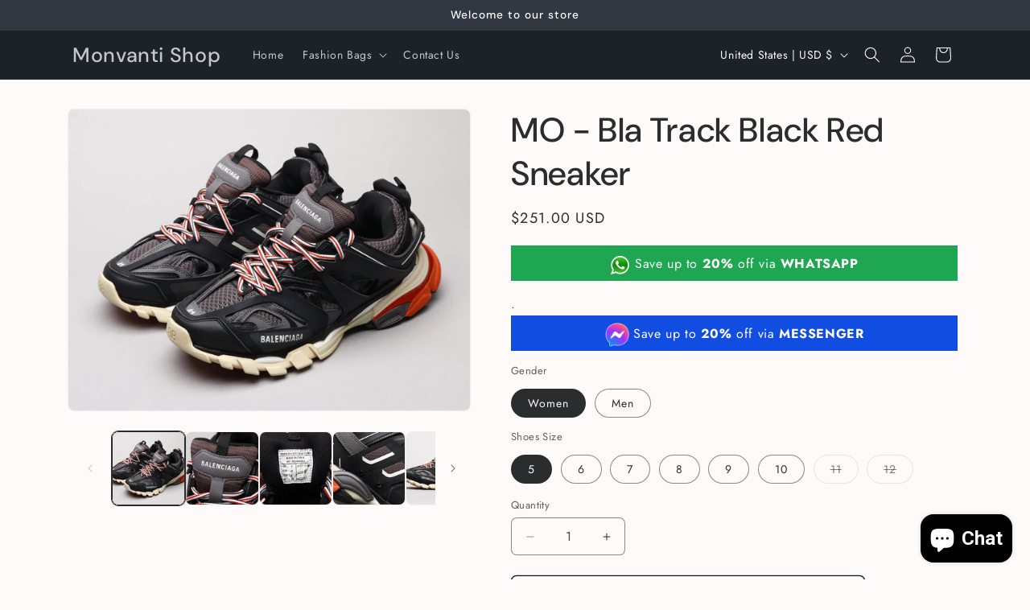

--- FILE ---
content_type: text/html; charset=utf-8
request_url: https://monvantiluxury.com/products/mo-new-arrival-bla-sneaker-015
body_size: 33347
content:
<!doctype html>
<html class="js" lang="en">
  <head>
    <meta charset="utf-8">
    <meta http-equiv="X-UA-Compatible" content="IE=edge">
    <meta name="viewport" content="width=device-width,initial-scale=1">
    <meta name="theme-color" content="">
    <link rel="canonical" href="https://monvantiluxury.com/products/mo-new-arrival-bla-sneaker-015"><link rel="preconnect" href="https://fonts.shopifycdn.com" crossorigin><title>
      MO - Bla Track Black Red Sneaker
 &ndash; Monvanti Shop</title>

    
      <meta name="description" content="��PRODUCT DETAILS��Includes Shipping bags, dustbag sleeper, care manual, booklet, tag.">
    

    

<meta property="og:site_name" content="Monvanti Shop">
<meta property="og:url" content="https://monvantiluxury.com/products/mo-new-arrival-bla-sneaker-015">
<meta property="og:title" content="MO - Bla Track Black Red Sneaker">
<meta property="og:type" content="product">
<meta property="og:description" content="��PRODUCT DETAILS��Includes Shipping bags, dustbag sleeper, care manual, booklet, tag."><meta property="og:image" content="http://monvantiluxury.com/cdn/shop/products/bcb899a1.jpg?v=1651933554">
  <meta property="og:image:secure_url" content="https://monvantiluxury.com/cdn/shop/products/bcb899a1.jpg?v=1651933554">
  <meta property="og:image:width" content="1000">
  <meta property="og:image:height" content="750"><meta property="og:price:amount" content="251.00">
  <meta property="og:price:currency" content="USD"><meta name="twitter:card" content="summary_large_image">
<meta name="twitter:title" content="MO - Bla Track Black Red Sneaker">
<meta name="twitter:description" content="��PRODUCT DETAILS��Includes Shipping bags, dustbag sleeper, care manual, booklet, tag.">


    <script src="//monvantiluxury.com/cdn/shop/t/3/assets/constants.js?v=132983761750457495441728289898" defer="defer"></script>
    <script src="//monvantiluxury.com/cdn/shop/t/3/assets/pubsub.js?v=158357773527763999511728289899" defer="defer"></script>
    <script src="//monvantiluxury.com/cdn/shop/t/3/assets/global.js?v=152862011079830610291728289898" defer="defer"></script>
    <script src="//monvantiluxury.com/cdn/shop/t/3/assets/details-disclosure.js?v=13653116266235556501728289898" defer="defer"></script>
    <script src="//monvantiluxury.com/cdn/shop/t/3/assets/details-modal.js?v=25581673532751508451728289898" defer="defer"></script>
    <script src="//monvantiluxury.com/cdn/shop/t/3/assets/search-form.js?v=133129549252120666541728289899" defer="defer"></script><script src="//monvantiluxury.com/cdn/shop/t/3/assets/animations.js?v=88693664871331136111728289897" defer="defer"></script><script>window.performance && window.performance.mark && window.performance.mark('shopify.content_for_header.start');</script><meta id="shopify-digital-wallet" name="shopify-digital-wallet" content="/61814079665/digital_wallets/dialog">
<link rel="alternate" hreflang="x-default" href="https://monvantiluxury.com/products/mo-new-arrival-bla-sneaker-015">
<link rel="alternate" hreflang="en" href="https://monvantiluxury.com/products/mo-new-arrival-bla-sneaker-015">
<link rel="alternate" hreflang="en-MY" href="https://monvantiluxury.com/en-vn/products/mo-new-arrival-bla-sneaker-015">
<link rel="alternate" hreflang="en-VN" href="https://monvantiluxury.com/en-vn/products/mo-new-arrival-bla-sneaker-015">
<link rel="alternate" hreflang="en-CA" href="https://monvantiluxury.com/en-vn/products/mo-new-arrival-bla-sneaker-015">
<link rel="alternate" hreflang="en-AU" href="https://monvantiluxury.com/en-vn/products/mo-new-arrival-bla-sneaker-015">
<link rel="alternate" hreflang="en-GB" href="https://monvantiluxury.com/en-vn/products/mo-new-arrival-bla-sneaker-015">
<link rel="alternate" hreflang="en-SE" href="https://monvantiluxury.com/en-vn/products/mo-new-arrival-bla-sneaker-015">
<link rel="alternate" hreflang="en-NL" href="https://monvantiluxury.com/en-vn/products/mo-new-arrival-bla-sneaker-015">
<link rel="alternate" hreflang="en-AT" href="https://monvantiluxury.com/en-vn/products/mo-new-arrival-bla-sneaker-015">
<link rel="alternate" hreflang="en-BE" href="https://monvantiluxury.com/en-vn/products/mo-new-arrival-bla-sneaker-015">
<link rel="alternate" hreflang="en-CZ" href="https://monvantiluxury.com/en-vn/products/mo-new-arrival-bla-sneaker-015">
<link rel="alternate" hreflang="en-DK" href="https://monvantiluxury.com/en-vn/products/mo-new-arrival-bla-sneaker-015">
<link rel="alternate" hreflang="en-FI" href="https://monvantiluxury.com/en-vn/products/mo-new-arrival-bla-sneaker-015">
<link rel="alternate" hreflang="en-FR" href="https://monvantiluxury.com/en-vn/products/mo-new-arrival-bla-sneaker-015">
<link rel="alternate" hreflang="en-IE" href="https://monvantiluxury.com/en-vn/products/mo-new-arrival-bla-sneaker-015">
<link rel="alternate" hreflang="en-IT" href="https://monvantiluxury.com/en-vn/products/mo-new-arrival-bla-sneaker-015">
<link rel="alternate" hreflang="en-PT" href="https://monvantiluxury.com/en-vn/products/mo-new-arrival-bla-sneaker-015">
<link rel="alternate" hreflang="en-ES" href="https://monvantiluxury.com/en-vn/products/mo-new-arrival-bla-sneaker-015">
<link rel="alternate" hreflang="en-UM" href="https://monvantiluxury.com/en-vn/products/mo-new-arrival-bla-sneaker-015">
<link rel="alternate" hreflang="en-NZ" href="https://monvantiluxury.com/en-vn/products/mo-new-arrival-bla-sneaker-015">
<link rel="alternate" hreflang="en-CH" href="https://monvantiluxury.com/en-vn/products/mo-new-arrival-bla-sneaker-015">
<link rel="alternate" type="application/json+oembed" href="https://monvantiluxury.com/products/mo-new-arrival-bla-sneaker-015.oembed">
<script async="async" src="/checkouts/internal/preloads.js?locale=en-US"></script>
<script id="shopify-features" type="application/json">{"accessToken":"a6f0f6e523321ca4a36ec8e5f5d5fe99","betas":["rich-media-storefront-analytics"],"domain":"monvantiluxury.com","predictiveSearch":true,"shopId":61814079665,"locale":"en"}</script>
<script>var Shopify = Shopify || {};
Shopify.shop = "monvanti-shop.myshopify.com";
Shopify.locale = "en";
Shopify.currency = {"active":"USD","rate":"1.0"};
Shopify.country = "US";
Shopify.theme = {"name":"Trade","id":139894718641,"schema_name":"Trade","schema_version":"15.2.0","theme_store_id":2699,"role":"main"};
Shopify.theme.handle = "null";
Shopify.theme.style = {"id":null,"handle":null};
Shopify.cdnHost = "monvantiluxury.com/cdn";
Shopify.routes = Shopify.routes || {};
Shopify.routes.root = "/";</script>
<script type="module">!function(o){(o.Shopify=o.Shopify||{}).modules=!0}(window);</script>
<script>!function(o){function n(){var o=[];function n(){o.push(Array.prototype.slice.apply(arguments))}return n.q=o,n}var t=o.Shopify=o.Shopify||{};t.loadFeatures=n(),t.autoloadFeatures=n()}(window);</script>
<script id="shop-js-analytics" type="application/json">{"pageType":"product"}</script>
<script defer="defer" async type="module" src="//monvantiluxury.com/cdn/shopifycloud/shop-js/modules/v2/client.init-shop-cart-sync_C5BV16lS.en.esm.js"></script>
<script defer="defer" async type="module" src="//monvantiluxury.com/cdn/shopifycloud/shop-js/modules/v2/chunk.common_CygWptCX.esm.js"></script>
<script type="module">
  await import("//monvantiluxury.com/cdn/shopifycloud/shop-js/modules/v2/client.init-shop-cart-sync_C5BV16lS.en.esm.js");
await import("//monvantiluxury.com/cdn/shopifycloud/shop-js/modules/v2/chunk.common_CygWptCX.esm.js");

  window.Shopify.SignInWithShop?.initShopCartSync?.({"fedCMEnabled":true,"windoidEnabled":true});

</script>
<script>(function() {
  var isLoaded = false;
  function asyncLoad() {
    if (isLoaded) return;
    isLoaded = true;
    var urls = ["https:\/\/cdn.one.store\/javascript\/dist\/1.0\/jcr-widget.js?account_id=shopify:monvanti-shop.myshopify.com\u0026shop=monvanti-shop.myshopify.com","https:\/\/monvantiluxury.com\/apps\/giraffly-trust\/trust-worker-4d30be40a85cff34b3da78b5813b1562fd4c7423.js?v=20221011115723\u0026shop=monvanti-shop.myshopify.com","\/\/cdn.shopify.com\/proxy\/84c9eba323fe9d4d6c06584b98eca537eeffb372adae880866de9a3fa9d14146\/forms-akamai.smsbump.com\/585873\/form_210330.js?ver=1749577503\u0026shop=monvanti-shop.myshopify.com\u0026sp-cache-control=cHVibGljLCBtYXgtYWdlPTkwMA","https:\/\/cdn.sender.net\/accounts_resources\/universal.js?resource_key=6bc3f08f767137\u0026shop=monvanti-shop.myshopify.com"];
    for (var i = 0; i < urls.length; i++) {
      var s = document.createElement('script');
      s.type = 'text/javascript';
      s.async = true;
      s.src = urls[i];
      var x = document.getElementsByTagName('script')[0];
      x.parentNode.insertBefore(s, x);
    }
  };
  if(window.attachEvent) {
    window.attachEvent('onload', asyncLoad);
  } else {
    window.addEventListener('load', asyncLoad, false);
  }
})();</script>
<script id="__st">var __st={"a":61814079665,"offset":-25200,"reqid":"881efaa8-4ce9-4056-a6a5-8725e33bce05-1768791107","pageurl":"monvantiluxury.com\/products\/mo-new-arrival-bla-sneaker-015","u":"8820961b7963","p":"product","rtyp":"product","rid":7221789163697};</script>
<script>window.ShopifyPaypalV4VisibilityTracking = true;</script>
<script id="captcha-bootstrap">!function(){'use strict';const t='contact',e='account',n='new_comment',o=[[t,t],['blogs',n],['comments',n],[t,'customer']],c=[[e,'customer_login'],[e,'guest_login'],[e,'recover_customer_password'],[e,'create_customer']],r=t=>t.map((([t,e])=>`form[action*='/${t}']:not([data-nocaptcha='true']) input[name='form_type'][value='${e}']`)).join(','),a=t=>()=>t?[...document.querySelectorAll(t)].map((t=>t.form)):[];function s(){const t=[...o],e=r(t);return a(e)}const i='password',u='form_key',d=['recaptcha-v3-token','g-recaptcha-response','h-captcha-response',i],f=()=>{try{return window.sessionStorage}catch{return}},m='__shopify_v',_=t=>t.elements[u];function p(t,e,n=!1){try{const o=window.sessionStorage,c=JSON.parse(o.getItem(e)),{data:r}=function(t){const{data:e,action:n}=t;return t[m]||n?{data:e,action:n}:{data:t,action:n}}(c);for(const[e,n]of Object.entries(r))t.elements[e]&&(t.elements[e].value=n);n&&o.removeItem(e)}catch(o){console.error('form repopulation failed',{error:o})}}const l='form_type',E='cptcha';function T(t){t.dataset[E]=!0}const w=window,h=w.document,L='Shopify',v='ce_forms',y='captcha';let A=!1;((t,e)=>{const n=(g='f06e6c50-85a8-45c8-87d0-21a2b65856fe',I='https://cdn.shopify.com/shopifycloud/storefront-forms-hcaptcha/ce_storefront_forms_captcha_hcaptcha.v1.5.2.iife.js',D={infoText:'Protected by hCaptcha',privacyText:'Privacy',termsText:'Terms'},(t,e,n)=>{const o=w[L][v],c=o.bindForm;if(c)return c(t,g,e,D).then(n);var r;o.q.push([[t,g,e,D],n]),r=I,A||(h.body.append(Object.assign(h.createElement('script'),{id:'captcha-provider',async:!0,src:r})),A=!0)});var g,I,D;w[L]=w[L]||{},w[L][v]=w[L][v]||{},w[L][v].q=[],w[L][y]=w[L][y]||{},w[L][y].protect=function(t,e){n(t,void 0,e),T(t)},Object.freeze(w[L][y]),function(t,e,n,w,h,L){const[v,y,A,g]=function(t,e,n){const i=e?o:[],u=t?c:[],d=[...i,...u],f=r(d),m=r(i),_=r(d.filter((([t,e])=>n.includes(e))));return[a(f),a(m),a(_),s()]}(w,h,L),I=t=>{const e=t.target;return e instanceof HTMLFormElement?e:e&&e.form},D=t=>v().includes(t);t.addEventListener('submit',(t=>{const e=I(t);if(!e)return;const n=D(e)&&!e.dataset.hcaptchaBound&&!e.dataset.recaptchaBound,o=_(e),c=g().includes(e)&&(!o||!o.value);(n||c)&&t.preventDefault(),c&&!n&&(function(t){try{if(!f())return;!function(t){const e=f();if(!e)return;const n=_(t);if(!n)return;const o=n.value;o&&e.removeItem(o)}(t);const e=Array.from(Array(32),(()=>Math.random().toString(36)[2])).join('');!function(t,e){_(t)||t.append(Object.assign(document.createElement('input'),{type:'hidden',name:u})),t.elements[u].value=e}(t,e),function(t,e){const n=f();if(!n)return;const o=[...t.querySelectorAll(`input[type='${i}']`)].map((({name:t})=>t)),c=[...d,...o],r={};for(const[a,s]of new FormData(t).entries())c.includes(a)||(r[a]=s);n.setItem(e,JSON.stringify({[m]:1,action:t.action,data:r}))}(t,e)}catch(e){console.error('failed to persist form',e)}}(e),e.submit())}));const S=(t,e)=>{t&&!t.dataset[E]&&(n(t,e.some((e=>e===t))),T(t))};for(const o of['focusin','change'])t.addEventListener(o,(t=>{const e=I(t);D(e)&&S(e,y())}));const B=e.get('form_key'),M=e.get(l),P=B&&M;t.addEventListener('DOMContentLoaded',(()=>{const t=y();if(P)for(const e of t)e.elements[l].value===M&&p(e,B);[...new Set([...A(),...v().filter((t=>'true'===t.dataset.shopifyCaptcha))])].forEach((e=>S(e,t)))}))}(h,new URLSearchParams(w.location.search),n,t,e,['guest_login'])})(!0,!0)}();</script>
<script integrity="sha256-4kQ18oKyAcykRKYeNunJcIwy7WH5gtpwJnB7kiuLZ1E=" data-source-attribution="shopify.loadfeatures" defer="defer" src="//monvantiluxury.com/cdn/shopifycloud/storefront/assets/storefront/load_feature-a0a9edcb.js" crossorigin="anonymous"></script>
<script data-source-attribution="shopify.dynamic_checkout.dynamic.init">var Shopify=Shopify||{};Shopify.PaymentButton=Shopify.PaymentButton||{isStorefrontPortableWallets:!0,init:function(){window.Shopify.PaymentButton.init=function(){};var t=document.createElement("script");t.src="https://monvantiluxury.com/cdn/shopifycloud/portable-wallets/latest/portable-wallets.en.js",t.type="module",document.head.appendChild(t)}};
</script>
<script data-source-attribution="shopify.dynamic_checkout.buyer_consent">
  function portableWalletsHideBuyerConsent(e){var t=document.getElementById("shopify-buyer-consent"),n=document.getElementById("shopify-subscription-policy-button");t&&n&&(t.classList.add("hidden"),t.setAttribute("aria-hidden","true"),n.removeEventListener("click",e))}function portableWalletsShowBuyerConsent(e){var t=document.getElementById("shopify-buyer-consent"),n=document.getElementById("shopify-subscription-policy-button");t&&n&&(t.classList.remove("hidden"),t.removeAttribute("aria-hidden"),n.addEventListener("click",e))}window.Shopify?.PaymentButton&&(window.Shopify.PaymentButton.hideBuyerConsent=portableWalletsHideBuyerConsent,window.Shopify.PaymentButton.showBuyerConsent=portableWalletsShowBuyerConsent);
</script>
<script>
  function portableWalletsCleanup(e){e&&e.src&&console.error("Failed to load portable wallets script "+e.src);var t=document.querySelectorAll("shopify-accelerated-checkout .shopify-payment-button__skeleton, shopify-accelerated-checkout-cart .wallet-cart-button__skeleton"),e=document.getElementById("shopify-buyer-consent");for(let e=0;e<t.length;e++)t[e].remove();e&&e.remove()}function portableWalletsNotLoadedAsModule(e){e instanceof ErrorEvent&&"string"==typeof e.message&&e.message.includes("import.meta")&&"string"==typeof e.filename&&e.filename.includes("portable-wallets")&&(window.removeEventListener("error",portableWalletsNotLoadedAsModule),window.Shopify.PaymentButton.failedToLoad=e,"loading"===document.readyState?document.addEventListener("DOMContentLoaded",window.Shopify.PaymentButton.init):window.Shopify.PaymentButton.init())}window.addEventListener("error",portableWalletsNotLoadedAsModule);
</script>

<script type="module" src="https://monvantiluxury.com/cdn/shopifycloud/portable-wallets/latest/portable-wallets.en.js" onError="portableWalletsCleanup(this)" crossorigin="anonymous"></script>
<script nomodule>
  document.addEventListener("DOMContentLoaded", portableWalletsCleanup);
</script>

<link id="shopify-accelerated-checkout-styles" rel="stylesheet" media="screen" href="https://monvantiluxury.com/cdn/shopifycloud/portable-wallets/latest/accelerated-checkout-backwards-compat.css" crossorigin="anonymous">
<style id="shopify-accelerated-checkout-cart">
        #shopify-buyer-consent {
  margin-top: 1em;
  display: inline-block;
  width: 100%;
}

#shopify-buyer-consent.hidden {
  display: none;
}

#shopify-subscription-policy-button {
  background: none;
  border: none;
  padding: 0;
  text-decoration: underline;
  font-size: inherit;
  cursor: pointer;
}

#shopify-subscription-policy-button::before {
  box-shadow: none;
}

      </style>
<script id="sections-script" data-sections="header" defer="defer" src="//monvantiluxury.com/cdn/shop/t/3/compiled_assets/scripts.js?v=453"></script>
<script>window.performance && window.performance.mark && window.performance.mark('shopify.content_for_header.end');</script>


    <style data-shopify>
      @font-face {
  font-family: Jost;
  font-weight: 400;
  font-style: normal;
  font-display: swap;
  src: url("//monvantiluxury.com/cdn/fonts/jost/jost_n4.d47a1b6347ce4a4c9f437608011273009d91f2b7.woff2") format("woff2"),
       url("//monvantiluxury.com/cdn/fonts/jost/jost_n4.791c46290e672b3f85c3d1c651ef2efa3819eadd.woff") format("woff");
}

      @font-face {
  font-family: Jost;
  font-weight: 700;
  font-style: normal;
  font-display: swap;
  src: url("//monvantiluxury.com/cdn/fonts/jost/jost_n7.921dc18c13fa0b0c94c5e2517ffe06139c3615a3.woff2") format("woff2"),
       url("//monvantiluxury.com/cdn/fonts/jost/jost_n7.cbfc16c98c1e195f46c536e775e4e959c5f2f22b.woff") format("woff");
}

      @font-face {
  font-family: Jost;
  font-weight: 400;
  font-style: italic;
  font-display: swap;
  src: url("//monvantiluxury.com/cdn/fonts/jost/jost_i4.b690098389649750ada222b9763d55796c5283a5.woff2") format("woff2"),
       url("//monvantiluxury.com/cdn/fonts/jost/jost_i4.fd766415a47e50b9e391ae7ec04e2ae25e7e28b0.woff") format("woff");
}

      @font-face {
  font-family: Jost;
  font-weight: 700;
  font-style: italic;
  font-display: swap;
  src: url("//monvantiluxury.com/cdn/fonts/jost/jost_i7.d8201b854e41e19d7ed9b1a31fe4fe71deea6d3f.woff2") format("woff2"),
       url("//monvantiluxury.com/cdn/fonts/jost/jost_i7.eae515c34e26b6c853efddc3fc0c552e0de63757.woff") format("woff");
}

      @font-face {
  font-family: "DM Sans";
  font-weight: 500;
  font-style: normal;
  font-display: swap;
  src: url("//monvantiluxury.com/cdn/fonts/dm_sans/dmsans_n5.8a0f1984c77eb7186ceb87c4da2173ff65eb012e.woff2") format("woff2"),
       url("//monvantiluxury.com/cdn/fonts/dm_sans/dmsans_n5.9ad2e755a89e15b3d6c53259daad5fc9609888e6.woff") format("woff");
}


      
        :root,
        .color-scheme-1 {
          --color-background: 255,250,250;
        
          --gradient-background: #fffafa;
        

        

        --color-foreground: 43,44,45;
        --color-background-contrast: 255,123,123;
        --color-shadow: 0,17,40;
        --color-button: 138,231,99;
        --color-button-text: 38,38,38;
        --color-secondary-button: 255,250,250;
        --color-secondary-button-text: 0,17,40;
        --color-link: 0,17,40;
        --color-badge-foreground: 43,44,45;
        --color-badge-background: 255,250,250;
        --color-badge-border: 43,44,45;
        --payment-terms-background-color: rgb(255 250 250);
      }
      
        
        .color-scheme-2 {
          --color-background: 255,255,255;
        
          --gradient-background: #ffffff;
        

        

        --color-foreground: 38,38,38;
        --color-background-contrast: 191,191,191;
        --color-shadow: 0,17,40;
        --color-button: 121,112,104;
        --color-button-text: 255,255,255;
        --color-secondary-button: 255,255,255;
        --color-secondary-button-text: 121,117,114;
        --color-link: 121,117,114;
        --color-badge-foreground: 38,38,38;
        --color-badge-background: 255,255,255;
        --color-badge-border: 38,38,38;
        --payment-terms-background-color: rgb(255 255 255);
      }
      
        
        .color-scheme-3 {
          --color-background: 194,183,172;
        
          --gradient-background: #c2b7ac;
        

        

        --color-foreground: 38,38,38;
        --color-background-contrast: 137,119,101;
        --color-shadow: 0,17,40;
        --color-button: 253,253,253;
        --color-button-text: 38,38,38;
        --color-secondary-button: 194,183,172;
        --color-secondary-button-text: 84,72,60;
        --color-link: 84,72,60;
        --color-badge-foreground: 38,38,38;
        --color-badge-background: 194,183,172;
        --color-badge-border: 38,38,38;
        --payment-terms-background-color: rgb(194 183 172);
      }
      
        
        .color-scheme-4 {
          --color-background: 28,34,40;
        
          --gradient-background: #1c2228;
        

        

        --color-foreground: 255,255,255;
        --color-background-contrast: 39,47,55;
        --color-shadow: 0,17,40;
        --color-button: 255,255,255;
        --color-button-text: 0,17,40;
        --color-secondary-button: 28,34,40;
        --color-secondary-button-text: 255,255,255;
        --color-link: 255,255,255;
        --color-badge-foreground: 255,255,255;
        --color-badge-background: 28,34,40;
        --color-badge-border: 255,255,255;
        --payment-terms-background-color: rgb(28 34 40);
      }
      
        
        .color-scheme-5 {
          --color-background: 50,56,65;
        
          --gradient-background: #323841;
        

        

        --color-foreground: 255,255,255;
        --color-background-contrast: 61,68,79;
        --color-shadow: 0,17,40;
        --color-button: 183,172,162;
        --color-button-text: 38,38,38;
        --color-secondary-button: 50,56,65;
        --color-secondary-button-text: 255,255,255;
        --color-link: 255,255,255;
        --color-badge-foreground: 255,255,255;
        --color-badge-background: 50,56,65;
        --color-badge-border: 255,255,255;
        --payment-terms-background-color: rgb(50 56 65);
      }
      

      body, .color-scheme-1, .color-scheme-2, .color-scheme-3, .color-scheme-4, .color-scheme-5 {
        color: rgba(var(--color-foreground), 0.75);
        background-color: rgb(var(--color-background));
      }

      :root {
        --font-body-family: Jost, sans-serif;
        --font-body-style: normal;
        --font-body-weight: 400;
        --font-body-weight-bold: 700;

        --font-heading-family: "DM Sans", sans-serif;
        --font-heading-style: normal;
        --font-heading-weight: 500;

        --font-body-scale: 1.0;
        --font-heading-scale: 1.05;

        --media-padding: px;
        --media-border-opacity: 0.05;
        --media-border-width: 1px;
        --media-radius: 8px;
        --media-shadow-opacity: 0.0;
        --media-shadow-horizontal-offset: 0px;
        --media-shadow-vertical-offset: 4px;
        --media-shadow-blur-radius: 5px;
        --media-shadow-visible: 0;

        --page-width: 120rem;
        --page-width-margin: 0rem;

        --product-card-image-padding: 1.2rem;
        --product-card-corner-radius: 0.8rem;
        --product-card-text-alignment: left;
        --product-card-border-width: 0.0rem;
        --product-card-border-opacity: 0.1;
        --product-card-shadow-opacity: 0.0;
        --product-card-shadow-visible: 0;
        --product-card-shadow-horizontal-offset: 0.0rem;
        --product-card-shadow-vertical-offset: 0.4rem;
        --product-card-shadow-blur-radius: 0.5rem;

        --collection-card-image-padding: 0.0rem;
        --collection-card-corner-radius: 0.8rem;
        --collection-card-text-alignment: left;
        --collection-card-border-width: 0.0rem;
        --collection-card-border-opacity: 0.1;
        --collection-card-shadow-opacity: 0.0;
        --collection-card-shadow-visible: 0;
        --collection-card-shadow-horizontal-offset: 0.0rem;
        --collection-card-shadow-vertical-offset: 0.4rem;
        --collection-card-shadow-blur-radius: 0.5rem;

        --blog-card-image-padding: 0.0rem;
        --blog-card-corner-radius: 0.8rem;
        --blog-card-text-alignment: left;
        --blog-card-border-width: 0.0rem;
        --blog-card-border-opacity: 0.1;
        --blog-card-shadow-opacity: 0.0;
        --blog-card-shadow-visible: 0;
        --blog-card-shadow-horizontal-offset: 0.0rem;
        --blog-card-shadow-vertical-offset: 0.4rem;
        --blog-card-shadow-blur-radius: 0.5rem;

        --badge-corner-radius: 4.0rem;

        --popup-border-width: 1px;
        --popup-border-opacity: 0.1;
        --popup-corner-radius: 8px;
        --popup-shadow-opacity: 0.05;
        --popup-shadow-horizontal-offset: 0px;
        --popup-shadow-vertical-offset: 4px;
        --popup-shadow-blur-radius: 5px;

        --drawer-border-width: 1px;
        --drawer-border-opacity: 0.1;
        --drawer-shadow-opacity: 0.0;
        --drawer-shadow-horizontal-offset: 0px;
        --drawer-shadow-vertical-offset: 4px;
        --drawer-shadow-blur-radius: 5px;

        --spacing-sections-desktop: 0px;
        --spacing-sections-mobile: 0px;

        --grid-desktop-vertical-spacing: 12px;
        --grid-desktop-horizontal-spacing: 12px;
        --grid-mobile-vertical-spacing: 6px;
        --grid-mobile-horizontal-spacing: 6px;

        --text-boxes-border-opacity: 0.1;
        --text-boxes-border-width: 0px;
        --text-boxes-radius: 8px;
        --text-boxes-shadow-opacity: 0.0;
        --text-boxes-shadow-visible: 0;
        --text-boxes-shadow-horizontal-offset: 0px;
        --text-boxes-shadow-vertical-offset: 4px;
        --text-boxes-shadow-blur-radius: 5px;

        --buttons-radius: 6px;
        --buttons-radius-outset: 7px;
        --buttons-border-width: 1px;
        --buttons-border-opacity: 1.0;
        --buttons-shadow-opacity: 0.0;
        --buttons-shadow-visible: 0;
        --buttons-shadow-horizontal-offset: 0px;
        --buttons-shadow-vertical-offset: 4px;
        --buttons-shadow-blur-radius: 5px;
        --buttons-border-offset: 0.3px;

        --inputs-radius: 6px;
        --inputs-border-width: 1px;
        --inputs-border-opacity: 0.55;
        --inputs-shadow-opacity: 0.0;
        --inputs-shadow-horizontal-offset: 0px;
        --inputs-margin-offset: 0px;
        --inputs-shadow-vertical-offset: 4px;
        --inputs-shadow-blur-radius: 5px;
        --inputs-radius-outset: 7px;

        --variant-pills-radius: 40px;
        --variant-pills-border-width: 1px;
        --variant-pills-border-opacity: 0.55;
        --variant-pills-shadow-opacity: 0.0;
        --variant-pills-shadow-horizontal-offset: 0px;
        --variant-pills-shadow-vertical-offset: 4px;
        --variant-pills-shadow-blur-radius: 5px;
      }

      *,
      *::before,
      *::after {
        box-sizing: inherit;
      }

      html {
        box-sizing: border-box;
        font-size: calc(var(--font-body-scale) * 62.5%);
        height: 100%;
      }

      body {
        display: grid;
        grid-template-rows: auto auto 1fr auto;
        grid-template-columns: 100%;
        min-height: 100%;
        margin: 0;
        font-size: 1.5rem;
        letter-spacing: 0.06rem;
        line-height: calc(1 + 0.8 / var(--font-body-scale));
        font-family: var(--font-body-family);
        font-style: var(--font-body-style);
        font-weight: var(--font-body-weight);
      }

      @media screen and (min-width: 750px) {
        body {
          font-size: 1.6rem;
        }
      }
    </style>

    <link href="//monvantiluxury.com/cdn/shop/t/3/assets/base.css?v=159841507637079171801728289897" rel="stylesheet" type="text/css" media="all" />
    <link rel="stylesheet" href="//monvantiluxury.com/cdn/shop/t/3/assets/component-cart-items.css?v=123238115697927560811728289897" media="print" onload="this.media='all'">
      <link rel="preload" as="font" href="//monvantiluxury.com/cdn/fonts/jost/jost_n4.d47a1b6347ce4a4c9f437608011273009d91f2b7.woff2" type="font/woff2" crossorigin>
      

      <link rel="preload" as="font" href="//monvantiluxury.com/cdn/fonts/dm_sans/dmsans_n5.8a0f1984c77eb7186ceb87c4da2173ff65eb012e.woff2" type="font/woff2" crossorigin>
      
<link href="//monvantiluxury.com/cdn/shop/t/3/assets/component-localization-form.css?v=170315343355214948141728289897" rel="stylesheet" type="text/css" media="all" />
      <script src="//monvantiluxury.com/cdn/shop/t/3/assets/localization-form.js?v=144176611646395275351728289899" defer="defer"></script><link
        rel="stylesheet"
        href="//monvantiluxury.com/cdn/shop/t/3/assets/component-predictive-search.css?v=118923337488134913561728289897"
        media="print"
        onload="this.media='all'"
      ><script>
      if (Shopify.designMode) {
        document.documentElement.classList.add('shopify-design-mode');
      }
    </script>
  <!-- BEGIN app block: shopify://apps/tipo-related-products/blocks/app-embed/75cf2d86-3988-45e7-8f28-ada23c99704f --><script type="text/javascript">
  
    
    
    var Globo = Globo || {};
    window.Globo.RelatedProducts = window.Globo.RelatedProducts || {}; window.moneyFormat = "${{amount}}"; window.shopCurrency = "USD";
    window.globoRelatedProductsConfig = {
      __webpack_public_path__ : "https://cdn.shopify.com/extensions/019a6293-eea2-75db-9d64-cc7878a1288f/related-test-cli3-121/assets/", apiUrl: "https://related-products.globo.io/api", alternateApiUrl: "https://related-products.globo.io",
      shop: "monvanti-shop.myshopify.com", domain: "monvantiluxury.com",themeOs20: true, page: 'product',
      customer:null,
      urls:  { search: "\/search", collection: "\/collections" },
      translation: {"add_to_cart":"Add to cart","added_to_cart":"Added to cart","add_selected_to_cart":"Add selected to cart","added_selected_to_cart":"Added selected to cart","sale":"Sale","total_price":"Total price:","this_item":"This item:","sold_out":"Sold out","add_to_cart_short":"ADD","added_to_cart_short":"ADDED"},
      settings: {"redirect":true,"new_tab":true,"image_ratio":"400:500","visible_tags":null,"hidden_tags":null,"hidden_collections":null,"exclude_tags":null,"carousel_autoplay":false,"carousel_disable_in_mobile":false,"carousel_loop":true,"carousel_rtl":false,"carousel_items":"5","sold_out":false,"discount":{"enable":false,"condition":"any","type":"percentage","value":10}},
      boughtTogetherIds: {},
      trendingProducts: [7222000582833,7221838741681,8433581752497,8433385734321,8861577019569,7221999534257,7221950546097,7434433953969,8818615386289,8202356195505,7221924430001,7221891956913,7221713666225,7221932916913,7221838250161,7221716484273,8620845170865,7221712617649,7221884223665,7221981937841,7221976400049,8237199065265,8241606230193,8241609375921,8241609212081,8241617633457,7221999632561,7221891891377,7221900247217,8204965281969,7221728805041,7221668053169,7221976432817,7221809545393,8237192446129,7434434314417,7221712060593,7221954838705,7221986164913,7221704163505,7221999042737,7221993308337,7221991932081,7955758022833,7221709439153,7221960540337,7221711700145,7221987246257,7221950808241,7221950906545],
      productBoughtTogether: {"type":"product_bought_together","enable":false,"title":{"text":"Frequently Bought Together","color":"#212121","fontSize":"25","align":"left"},"subtitle":{"text":"","color":"#212121","fontSize":"18"},"limit":10,"maxWidth":1170,"conditions":[{"id":"bought_together","status":1},{"id":"manual","status":1},{"id":"vendor","type":"same","status":1},{"id":"type","type":"same","status":1},{"id":"collection","type":"same","status":1},{"id":"tags","type":"same","status":1},{"id":"global","status":1}],"template":{"id":"2","elements":["price","addToCartBtn","variantSelector","saleLabel"],"productTitle":{"fontSize":"15","color":"#212121"},"productPrice":{"fontSize":"14","color":"#212121"},"productOldPrice":{"fontSize":16,"color":"#919191"},"button":{"fontSize":"14","color":"#ffffff","backgroundColor":"#212121"},"saleLabel":{"color":"#fff","backgroundColor":"#c00000"},"this_item":true,"selected":true},"random":false,"discount":true},
      productRelated: {"type":"product_related","enable":true,"title":{"text":"Related products","color":"#212121","fontSize":"25","align":"center"},"subtitle":{"text":null,"color":"#212121","fontSize":"18"},"limit":48,"maxWidth":1170,"conditions":[{"id":"manual","status":0},{"id":"bought_together","status":0},{"id":"vendor","type":"same","status":0},{"id":"type","type":"same","status":0},{"id":"collection","type":"same","status":1},{"id":"tags","type":"same","status":0},{"id":"global","status":0}],"template":{"id":"1","elements":["price","addToCartBtn","variantSelector","saleLabel"],"productTitle":{"fontSize":"15","color":"#212121"},"productPrice":{"fontSize":"14","color":"#212121"},"productOldPrice":{"fontSize":16,"color":"#919191"},"button":{"fontSize":"14","color":"#ffffff","backgroundColor":"#212121"},"saleLabel":{"color":"#fff","backgroundColor":"#c00000"},"this_item":false,"selected":false},"random":true,"discount":false},
      cart: {"type":"cart","enable":false,"title":{"text":"What else do you need?","color":"#212121","fontSize":"20","align":"left"},"subtitle":{"text":"","color":"#212121","fontSize":"18"},"limit":10,"maxWidth":1170,"conditions":[{"id":"manual","status":1},{"id":"bought_together","status":1},{"id":"tags","type":"same","status":1},{"id":"global","status":1}],"template":{"id":"3","elements":["price","addToCartBtn","variantSelector","saleLabel"],"productTitle":{"fontSize":"14","color":"#212121"},"productPrice":{"fontSize":"14","color":"#212121"},"productOldPrice":{"fontSize":16,"color":"#919191"},"button":{"fontSize":"15","color":"#ffffff","backgroundColor":"#212121"},"saleLabel":{"color":"#fff","backgroundColor":"#c00000"},"this_item":true,"selected":true},"random":false,"discount":false},
      basis_collection_handle: 'globo_basis_collection',
      widgets: [],
      offers: [],
      view_name: 'globo.alsobought', cart_properties_name: '_bundle', upsell_properties_name: '_upsell_bundle',
      discounted_ids: [],discount_min_amount: 0,offerdiscounted_ids: [],offerdiscount_min_amount: 0,data: { ids: ["7221789163697"],handles: ["mo-new-arrival-bla-sneaker-015"], title : "MO - Bla Track Black Red Sneaker", vendors: ["Monvanti Shop"], types: [""], tags: ["bla-sneakers","OK-anxin"], collections: [] },
        
        product: {id: "7221789163697", title: "MO - Bla Track Black Red Sneaker", handle: "mo-new-arrival-bla-sneaker-015", price: 25100, compare_at_price: null, images: ["//monvantiluxury.com/cdn/shop/products/bcb899a1.jpg?v=1651933554"], variants: [{"id":41777404969137,"title":"Women \/ 5","option1":"Women","option2":"5","option3":null,"sku":"MO-BLA015-Wom5","requires_shipping":true,"taxable":false,"featured_image":{"id":32057749242033,"product_id":7221789163697,"position":1,"created_at":"2022-05-07T07:25:54-07:00","updated_at":"2022-05-07T07:25:54-07:00","alt":null,"width":1000,"height":750,"src":"\/\/monvantiluxury.com\/cdn\/shop\/products\/bcb899a1.jpg?v=1651933554","variant_ids":[41777404969137,41777405001905,41777405034673,41777405067441,41777405100209,41777405132977,41777405165745,41777405198513,41777405231281,41777405264049,41777405296817,41777405329585,41777405362353,41777405395121,41777405427889,41777405460657]},"available":true,"name":"MO - Bla Track Black Red Sneaker - Women \/ 5","public_title":"Women \/ 5","options":["Women","5"],"price":25100,"weight":0,"compare_at_price":null,"inventory_management":"shopify","barcode":null,"featured_media":{"alt":null,"id":24401849778353,"position":1,"preview_image":{"aspect_ratio":1.333,"height":750,"width":1000,"src":"\/\/monvantiluxury.com\/cdn\/shop\/products\/bcb899a1.jpg?v=1651933554"}},"requires_selling_plan":false,"selling_plan_allocations":[]},{"id":41777405001905,"title":"Women \/ 6","option1":"Women","option2":"6","option3":null,"sku":"MO-BLA015-Wom6","requires_shipping":true,"taxable":false,"featured_image":{"id":32057749242033,"product_id":7221789163697,"position":1,"created_at":"2022-05-07T07:25:54-07:00","updated_at":"2022-05-07T07:25:54-07:00","alt":null,"width":1000,"height":750,"src":"\/\/monvantiluxury.com\/cdn\/shop\/products\/bcb899a1.jpg?v=1651933554","variant_ids":[41777404969137,41777405001905,41777405034673,41777405067441,41777405100209,41777405132977,41777405165745,41777405198513,41777405231281,41777405264049,41777405296817,41777405329585,41777405362353,41777405395121,41777405427889,41777405460657]},"available":true,"name":"MO - Bla Track Black Red Sneaker - Women \/ 6","public_title":"Women \/ 6","options":["Women","6"],"price":25100,"weight":0,"compare_at_price":null,"inventory_management":"shopify","barcode":null,"featured_media":{"alt":null,"id":24401849778353,"position":1,"preview_image":{"aspect_ratio":1.333,"height":750,"width":1000,"src":"\/\/monvantiluxury.com\/cdn\/shop\/products\/bcb899a1.jpg?v=1651933554"}},"requires_selling_plan":false,"selling_plan_allocations":[]},{"id":41777405034673,"title":"Women \/ 7","option1":"Women","option2":"7","option3":null,"sku":"MO-BLA015-Wom7","requires_shipping":true,"taxable":false,"featured_image":{"id":32057749242033,"product_id":7221789163697,"position":1,"created_at":"2022-05-07T07:25:54-07:00","updated_at":"2022-05-07T07:25:54-07:00","alt":null,"width":1000,"height":750,"src":"\/\/monvantiluxury.com\/cdn\/shop\/products\/bcb899a1.jpg?v=1651933554","variant_ids":[41777404969137,41777405001905,41777405034673,41777405067441,41777405100209,41777405132977,41777405165745,41777405198513,41777405231281,41777405264049,41777405296817,41777405329585,41777405362353,41777405395121,41777405427889,41777405460657]},"available":true,"name":"MO - Bla Track Black Red Sneaker - Women \/ 7","public_title":"Women \/ 7","options":["Women","7"],"price":25100,"weight":0,"compare_at_price":null,"inventory_management":"shopify","barcode":null,"featured_media":{"alt":null,"id":24401849778353,"position":1,"preview_image":{"aspect_ratio":1.333,"height":750,"width":1000,"src":"\/\/monvantiluxury.com\/cdn\/shop\/products\/bcb899a1.jpg?v=1651933554"}},"requires_selling_plan":false,"selling_plan_allocations":[]},{"id":41777405067441,"title":"Women \/ 8","option1":"Women","option2":"8","option3":null,"sku":"MO-BLA015-Wom8","requires_shipping":true,"taxable":false,"featured_image":{"id":32057749242033,"product_id":7221789163697,"position":1,"created_at":"2022-05-07T07:25:54-07:00","updated_at":"2022-05-07T07:25:54-07:00","alt":null,"width":1000,"height":750,"src":"\/\/monvantiluxury.com\/cdn\/shop\/products\/bcb899a1.jpg?v=1651933554","variant_ids":[41777404969137,41777405001905,41777405034673,41777405067441,41777405100209,41777405132977,41777405165745,41777405198513,41777405231281,41777405264049,41777405296817,41777405329585,41777405362353,41777405395121,41777405427889,41777405460657]},"available":true,"name":"MO - Bla Track Black Red Sneaker - Women \/ 8","public_title":"Women \/ 8","options":["Women","8"],"price":25100,"weight":0,"compare_at_price":null,"inventory_management":"shopify","barcode":null,"featured_media":{"alt":null,"id":24401849778353,"position":1,"preview_image":{"aspect_ratio":1.333,"height":750,"width":1000,"src":"\/\/monvantiluxury.com\/cdn\/shop\/products\/bcb899a1.jpg?v=1651933554"}},"requires_selling_plan":false,"selling_plan_allocations":[]},{"id":41777405100209,"title":"Women \/ 9","option1":"Women","option2":"9","option3":null,"sku":"MO-BLA015-Wom9","requires_shipping":true,"taxable":false,"featured_image":{"id":32057749242033,"product_id":7221789163697,"position":1,"created_at":"2022-05-07T07:25:54-07:00","updated_at":"2022-05-07T07:25:54-07:00","alt":null,"width":1000,"height":750,"src":"\/\/monvantiluxury.com\/cdn\/shop\/products\/bcb899a1.jpg?v=1651933554","variant_ids":[41777404969137,41777405001905,41777405034673,41777405067441,41777405100209,41777405132977,41777405165745,41777405198513,41777405231281,41777405264049,41777405296817,41777405329585,41777405362353,41777405395121,41777405427889,41777405460657]},"available":true,"name":"MO - Bla Track Black Red Sneaker - Women \/ 9","public_title":"Women \/ 9","options":["Women","9"],"price":25100,"weight":0,"compare_at_price":null,"inventory_management":"shopify","barcode":null,"featured_media":{"alt":null,"id":24401849778353,"position":1,"preview_image":{"aspect_ratio":1.333,"height":750,"width":1000,"src":"\/\/monvantiluxury.com\/cdn\/shop\/products\/bcb899a1.jpg?v=1651933554"}},"requires_selling_plan":false,"selling_plan_allocations":[]},{"id":41777405132977,"title":"Women \/ 10","option1":"Women","option2":"10","option3":null,"sku":"MO-BLA015-Wom10","requires_shipping":true,"taxable":false,"featured_image":{"id":32057749242033,"product_id":7221789163697,"position":1,"created_at":"2022-05-07T07:25:54-07:00","updated_at":"2022-05-07T07:25:54-07:00","alt":null,"width":1000,"height":750,"src":"\/\/monvantiluxury.com\/cdn\/shop\/products\/bcb899a1.jpg?v=1651933554","variant_ids":[41777404969137,41777405001905,41777405034673,41777405067441,41777405100209,41777405132977,41777405165745,41777405198513,41777405231281,41777405264049,41777405296817,41777405329585,41777405362353,41777405395121,41777405427889,41777405460657]},"available":true,"name":"MO - Bla Track Black Red Sneaker - Women \/ 10","public_title":"Women \/ 10","options":["Women","10"],"price":25100,"weight":0,"compare_at_price":null,"inventory_management":"shopify","barcode":null,"featured_media":{"alt":null,"id":24401849778353,"position":1,"preview_image":{"aspect_ratio":1.333,"height":750,"width":1000,"src":"\/\/monvantiluxury.com\/cdn\/shop\/products\/bcb899a1.jpg?v=1651933554"}},"requires_selling_plan":false,"selling_plan_allocations":[]},{"id":41777405165745,"title":"Women \/ 11","option1":"Women","option2":"11","option3":null,"sku":"MO-BLA015-Wom11","requires_shipping":true,"taxable":false,"featured_image":{"id":32057749242033,"product_id":7221789163697,"position":1,"created_at":"2022-05-07T07:25:54-07:00","updated_at":"2022-05-07T07:25:54-07:00","alt":null,"width":1000,"height":750,"src":"\/\/monvantiluxury.com\/cdn\/shop\/products\/bcb899a1.jpg?v=1651933554","variant_ids":[41777404969137,41777405001905,41777405034673,41777405067441,41777405100209,41777405132977,41777405165745,41777405198513,41777405231281,41777405264049,41777405296817,41777405329585,41777405362353,41777405395121,41777405427889,41777405460657]},"available":false,"name":"MO - Bla Track Black Red Sneaker - Women \/ 11","public_title":"Women \/ 11","options":["Women","11"],"price":25100,"weight":0,"compare_at_price":null,"inventory_management":"shopify","barcode":null,"featured_media":{"alt":null,"id":24401849778353,"position":1,"preview_image":{"aspect_ratio":1.333,"height":750,"width":1000,"src":"\/\/monvantiluxury.com\/cdn\/shop\/products\/bcb899a1.jpg?v=1651933554"}},"requires_selling_plan":false,"selling_plan_allocations":[]},{"id":41777405198513,"title":"Women \/ 12","option1":"Women","option2":"12","option3":null,"sku":"MO-BLA015-Wom12","requires_shipping":true,"taxable":false,"featured_image":{"id":32057749242033,"product_id":7221789163697,"position":1,"created_at":"2022-05-07T07:25:54-07:00","updated_at":"2022-05-07T07:25:54-07:00","alt":null,"width":1000,"height":750,"src":"\/\/monvantiluxury.com\/cdn\/shop\/products\/bcb899a1.jpg?v=1651933554","variant_ids":[41777404969137,41777405001905,41777405034673,41777405067441,41777405100209,41777405132977,41777405165745,41777405198513,41777405231281,41777405264049,41777405296817,41777405329585,41777405362353,41777405395121,41777405427889,41777405460657]},"available":false,"name":"MO - Bla Track Black Red Sneaker - Women \/ 12","public_title":"Women \/ 12","options":["Women","12"],"price":25100,"weight":0,"compare_at_price":null,"inventory_management":"shopify","barcode":null,"featured_media":{"alt":null,"id":24401849778353,"position":1,"preview_image":{"aspect_ratio":1.333,"height":750,"width":1000,"src":"\/\/monvantiluxury.com\/cdn\/shop\/products\/bcb899a1.jpg?v=1651933554"}},"requires_selling_plan":false,"selling_plan_allocations":[]},{"id":41777405231281,"title":"Men \/ 5","option1":"Men","option2":"5","option3":null,"sku":"MO-BLA015-Men5","requires_shipping":true,"taxable":false,"featured_image":{"id":32057749242033,"product_id":7221789163697,"position":1,"created_at":"2022-05-07T07:25:54-07:00","updated_at":"2022-05-07T07:25:54-07:00","alt":null,"width":1000,"height":750,"src":"\/\/monvantiluxury.com\/cdn\/shop\/products\/bcb899a1.jpg?v=1651933554","variant_ids":[41777404969137,41777405001905,41777405034673,41777405067441,41777405100209,41777405132977,41777405165745,41777405198513,41777405231281,41777405264049,41777405296817,41777405329585,41777405362353,41777405395121,41777405427889,41777405460657]},"available":false,"name":"MO - Bla Track Black Red Sneaker - Men \/ 5","public_title":"Men \/ 5","options":["Men","5"],"price":25100,"weight":0,"compare_at_price":null,"inventory_management":"shopify","barcode":null,"featured_media":{"alt":null,"id":24401849778353,"position":1,"preview_image":{"aspect_ratio":1.333,"height":750,"width":1000,"src":"\/\/monvantiluxury.com\/cdn\/shop\/products\/bcb899a1.jpg?v=1651933554"}},"requires_selling_plan":false,"selling_plan_allocations":[]},{"id":41777405264049,"title":"Men \/ 6","option1":"Men","option2":"6","option3":null,"sku":"MO-BLA015-Men6","requires_shipping":true,"taxable":false,"featured_image":{"id":32057749242033,"product_id":7221789163697,"position":1,"created_at":"2022-05-07T07:25:54-07:00","updated_at":"2022-05-07T07:25:54-07:00","alt":null,"width":1000,"height":750,"src":"\/\/monvantiluxury.com\/cdn\/shop\/products\/bcb899a1.jpg?v=1651933554","variant_ids":[41777404969137,41777405001905,41777405034673,41777405067441,41777405100209,41777405132977,41777405165745,41777405198513,41777405231281,41777405264049,41777405296817,41777405329585,41777405362353,41777405395121,41777405427889,41777405460657]},"available":true,"name":"MO - Bla Track Black Red Sneaker - Men \/ 6","public_title":"Men \/ 6","options":["Men","6"],"price":25100,"weight":0,"compare_at_price":null,"inventory_management":"shopify","barcode":null,"featured_media":{"alt":null,"id":24401849778353,"position":1,"preview_image":{"aspect_ratio":1.333,"height":750,"width":1000,"src":"\/\/monvantiluxury.com\/cdn\/shop\/products\/bcb899a1.jpg?v=1651933554"}},"requires_selling_plan":false,"selling_plan_allocations":[]},{"id":41777405296817,"title":"Men \/ 7","option1":"Men","option2":"7","option3":null,"sku":"MO-BLA015-Men7","requires_shipping":true,"taxable":false,"featured_image":{"id":32057749242033,"product_id":7221789163697,"position":1,"created_at":"2022-05-07T07:25:54-07:00","updated_at":"2022-05-07T07:25:54-07:00","alt":null,"width":1000,"height":750,"src":"\/\/monvantiluxury.com\/cdn\/shop\/products\/bcb899a1.jpg?v=1651933554","variant_ids":[41777404969137,41777405001905,41777405034673,41777405067441,41777405100209,41777405132977,41777405165745,41777405198513,41777405231281,41777405264049,41777405296817,41777405329585,41777405362353,41777405395121,41777405427889,41777405460657]},"available":true,"name":"MO - Bla Track Black Red Sneaker - Men \/ 7","public_title":"Men \/ 7","options":["Men","7"],"price":25100,"weight":0,"compare_at_price":null,"inventory_management":"shopify","barcode":null,"featured_media":{"alt":null,"id":24401849778353,"position":1,"preview_image":{"aspect_ratio":1.333,"height":750,"width":1000,"src":"\/\/monvantiluxury.com\/cdn\/shop\/products\/bcb899a1.jpg?v=1651933554"}},"requires_selling_plan":false,"selling_plan_allocations":[]},{"id":41777405329585,"title":"Men \/ 8","option1":"Men","option2":"8","option3":null,"sku":"MO-BLA015-Men8","requires_shipping":true,"taxable":false,"featured_image":{"id":32057749242033,"product_id":7221789163697,"position":1,"created_at":"2022-05-07T07:25:54-07:00","updated_at":"2022-05-07T07:25:54-07:00","alt":null,"width":1000,"height":750,"src":"\/\/monvantiluxury.com\/cdn\/shop\/products\/bcb899a1.jpg?v=1651933554","variant_ids":[41777404969137,41777405001905,41777405034673,41777405067441,41777405100209,41777405132977,41777405165745,41777405198513,41777405231281,41777405264049,41777405296817,41777405329585,41777405362353,41777405395121,41777405427889,41777405460657]},"available":true,"name":"MO - Bla Track Black Red Sneaker - Men \/ 8","public_title":"Men \/ 8","options":["Men","8"],"price":25100,"weight":0,"compare_at_price":null,"inventory_management":"shopify","barcode":null,"featured_media":{"alt":null,"id":24401849778353,"position":1,"preview_image":{"aspect_ratio":1.333,"height":750,"width":1000,"src":"\/\/monvantiluxury.com\/cdn\/shop\/products\/bcb899a1.jpg?v=1651933554"}},"requires_selling_plan":false,"selling_plan_allocations":[]},{"id":41777405362353,"title":"Men \/ 9","option1":"Men","option2":"9","option3":null,"sku":"MO-BLA015-Men9","requires_shipping":true,"taxable":false,"featured_image":{"id":32057749242033,"product_id":7221789163697,"position":1,"created_at":"2022-05-07T07:25:54-07:00","updated_at":"2022-05-07T07:25:54-07:00","alt":null,"width":1000,"height":750,"src":"\/\/monvantiluxury.com\/cdn\/shop\/products\/bcb899a1.jpg?v=1651933554","variant_ids":[41777404969137,41777405001905,41777405034673,41777405067441,41777405100209,41777405132977,41777405165745,41777405198513,41777405231281,41777405264049,41777405296817,41777405329585,41777405362353,41777405395121,41777405427889,41777405460657]},"available":true,"name":"MO - Bla Track Black Red Sneaker - Men \/ 9","public_title":"Men \/ 9","options":["Men","9"],"price":25100,"weight":0,"compare_at_price":null,"inventory_management":"shopify","barcode":null,"featured_media":{"alt":null,"id":24401849778353,"position":1,"preview_image":{"aspect_ratio":1.333,"height":750,"width":1000,"src":"\/\/monvantiluxury.com\/cdn\/shop\/products\/bcb899a1.jpg?v=1651933554"}},"requires_selling_plan":false,"selling_plan_allocations":[]},{"id":41777405395121,"title":"Men \/ 10","option1":"Men","option2":"10","option3":null,"sku":"MO-BLA015-Men10","requires_shipping":true,"taxable":false,"featured_image":{"id":32057749242033,"product_id":7221789163697,"position":1,"created_at":"2022-05-07T07:25:54-07:00","updated_at":"2022-05-07T07:25:54-07:00","alt":null,"width":1000,"height":750,"src":"\/\/monvantiluxury.com\/cdn\/shop\/products\/bcb899a1.jpg?v=1651933554","variant_ids":[41777404969137,41777405001905,41777405034673,41777405067441,41777405100209,41777405132977,41777405165745,41777405198513,41777405231281,41777405264049,41777405296817,41777405329585,41777405362353,41777405395121,41777405427889,41777405460657]},"available":true,"name":"MO - Bla Track Black Red Sneaker - Men \/ 10","public_title":"Men \/ 10","options":["Men","10"],"price":25100,"weight":0,"compare_at_price":null,"inventory_management":"shopify","barcode":null,"featured_media":{"alt":null,"id":24401849778353,"position":1,"preview_image":{"aspect_ratio":1.333,"height":750,"width":1000,"src":"\/\/monvantiluxury.com\/cdn\/shop\/products\/bcb899a1.jpg?v=1651933554"}},"requires_selling_plan":false,"selling_plan_allocations":[]},{"id":41777405427889,"title":"Men \/ 11","option1":"Men","option2":"11","option3":null,"sku":"MO-BLA015-Men11","requires_shipping":true,"taxable":false,"featured_image":{"id":32057749242033,"product_id":7221789163697,"position":1,"created_at":"2022-05-07T07:25:54-07:00","updated_at":"2022-05-07T07:25:54-07:00","alt":null,"width":1000,"height":750,"src":"\/\/monvantiluxury.com\/cdn\/shop\/products\/bcb899a1.jpg?v=1651933554","variant_ids":[41777404969137,41777405001905,41777405034673,41777405067441,41777405100209,41777405132977,41777405165745,41777405198513,41777405231281,41777405264049,41777405296817,41777405329585,41777405362353,41777405395121,41777405427889,41777405460657]},"available":true,"name":"MO - Bla Track Black Red Sneaker - Men \/ 11","public_title":"Men \/ 11","options":["Men","11"],"price":25100,"weight":0,"compare_at_price":null,"inventory_management":"shopify","barcode":null,"featured_media":{"alt":null,"id":24401849778353,"position":1,"preview_image":{"aspect_ratio":1.333,"height":750,"width":1000,"src":"\/\/monvantiluxury.com\/cdn\/shop\/products\/bcb899a1.jpg?v=1651933554"}},"requires_selling_plan":false,"selling_plan_allocations":[]},{"id":41777405460657,"title":"Men \/ 12","option1":"Men","option2":"12","option3":null,"sku":"MO-BLA015-Men12","requires_shipping":true,"taxable":false,"featured_image":{"id":32057749242033,"product_id":7221789163697,"position":1,"created_at":"2022-05-07T07:25:54-07:00","updated_at":"2022-05-07T07:25:54-07:00","alt":null,"width":1000,"height":750,"src":"\/\/monvantiluxury.com\/cdn\/shop\/products\/bcb899a1.jpg?v=1651933554","variant_ids":[41777404969137,41777405001905,41777405034673,41777405067441,41777405100209,41777405132977,41777405165745,41777405198513,41777405231281,41777405264049,41777405296817,41777405329585,41777405362353,41777405395121,41777405427889,41777405460657]},"available":true,"name":"MO - Bla Track Black Red Sneaker - Men \/ 12","public_title":"Men \/ 12","options":["Men","12"],"price":25100,"weight":0,"compare_at_price":null,"inventory_management":"shopify","barcode":null,"featured_media":{"alt":null,"id":24401849778353,"position":1,"preview_image":{"aspect_ratio":1.333,"height":750,"width":1000,"src":"\/\/monvantiluxury.com\/cdn\/shop\/products\/bcb899a1.jpg?v=1651933554"}},"requires_selling_plan":false,"selling_plan_allocations":[]}], available: true, vendor: "Monvanti Shop", product_type: "", tags: ["bla-sneakers","OK-anxin"], published_at:"2022-05-07 07:25:33 -0700"},cartdata:{ ids: [],handles: [], vendors: [], types: [], tags: [], collections: [] },upselldatas:{},cartitems:[],cartitemhandles: [],manualCollectionsDatas: {},layouts: [],
      no_image_url: "https://cdn.shopify.com/s/images/admin/no-image-large.gif",
      manualRecommendations:[], manualVendors:[], manualTags:[], manualProductTypes:[], manualCollections:[],
      app_version : 2,
      collection_handle: "", curPlan :  "FREE" ,
    };
    globoRelatedProductsConfig.data.collections = globoRelatedProductsConfig.data.collections.concat(["bla-sneaker","luxury-sneakers"]);globoRelatedProductsConfig.boughtTogetherIds[7221789163697] = false;globoRelatedProductsConfig.upselldatas[7221789163697] = { title: "MO - Bla Track Black Red Sneaker", collections :["bla-sneaker","luxury-sneakers"], tags:["bla-sneakers","OK-anxin"], product_type:""};
</script>
<style>
  
</style>
<script>
  document.addEventListener('DOMContentLoaded', function () {
    document.querySelectorAll('[class*=globo_widget_]').forEach(function (el) {
      if (el.clientWidth < 600) {
        el.classList.add('globo_widget_mobile');
      }
    });
  });
</script>

<!-- BEGIN app snippet: globo-alsobought-style -->
<style>
    .ga-products-box .ga-product_image:after{padding-top:100%;}
    @media only screen and (max-width:749px){.return-link-wrapper{margin-bottom:0 !important;}}
    
        
        
            
                
                
                  .ga-products-box .ga-product_image:after{padding-top:125.0%;}
                
            
        
    
    
#ga-product_bought_together{max-width:1170px;margin:15px auto} #ga-product_bought_together h2{color:#212121;font-size:25px;text-align:left} #ga-product_bought_together .ga-subtitle{color:#212121;font-size:18px;text-align:left} #ga-product_bought_together .ga-product_title, #ga-product_bought_together select.ga-product_variant_select{color:#212121;font-size:15px} #ga-product_bought_together span.ga-product_price{color:#212121;font-size:14px} #ga-product_bought_together .ga-product_oldprice{color:#919191;font-size:14px} #ga-product_bought_together button.ga-product_addtocart, #ga-product_bought_together button.ga-addalltocart{color:#fff;background-color:#212121;font-size:14px} #ga-product_bought_together .ga-label_sale{color:#fff;background-color:#c00000} #ga-product_related{max-width:1170px;margin:15px auto} #ga-product_related h2{color:#212121;font-size:25px;text-align:center} #ga-product_related .ga-subtitle{color:#212121;font-size:18px;text-align:center} #ga-product_related .ga-product_title, #ga-product_related select.ga-product_variant_select{color:#212121;font-size:15px} #ga-product_related span.ga-product_price{color:#212121;font-size:14px} #ga-product_related .ga-product_oldprice{color:#919191;font-size:14px} #ga-product_related button.ga-product_addtocart, #ga-product_related button.ga-addalltocart{color:#fff;background-color:#212121;font-size:14px} #ga-product_related .ga-label_sale{color:#fff;background-color:#c00000}
        
            #ga-cart{max-width:1170px;margin:15px auto} #ga-cart h2{color:#212121;font-size:20px;text-align:left} #ga-cart .ga-subtitle{color:#212121;font-size:16px;text-align:left} #ga-cart .ga-product_title, #ga-cart select.ga-product_variant_select{color:#212121;font-size:14px} #ga-cart span.ga-product_price{color:#212121;font-size:14px} #ga-cart .ga-product_oldprice{color:#919191;font-size:14px} #ga-cart button.ga-product_addtocart, #ga-cart button.ga-addalltocart{color:#fff;background-color:#212121;font-size:15px} #ga-cart .ga-label_sale{color:#fff;background-color:#c00000}
        

</style>
<!-- END app snippet --><!-- BEGIN app snippet: globo-alsobought-template -->
<script id="globoRelatedProductsTemplate2" type="template/html">
  {% if box.template.id == 1 or box.template.id == '1' %}
  <div id="{{box.id}}" data-title="{{box.title.text | escape}}" class="ga ga-template_1 ga-products-box ga-template_themeid_{{ theme_store_id  }}"> {% if box.title and box.title.text and box.title.text != '' %} <h2 class="ga-title section-title"> <span>{{box.title.text}}</span> </h2> {% endif %} {% if box.subtitle and box.subtitle.text and box.subtitle.text != '' %} <div class="ga-subtitle">{{box.subtitle.text}}</div> {% endif %} <div class="ga-products"> <div class="ga-carousel_wrapper"> <div class="ga-carousel gowl-carousel" data-products-count="{{products.size}}"> {% for product in products %} {% assign first_available_variant = false %} {% for variant in product.variants %} {% if first_available_variant == false and variant.available %} {% assign first_available_variant = variant %} {% endif %} {% endfor %} {% if first_available_variant == false %} {% assign first_available_variant = product.variants[0] %} {% endif %} {% if product.images[0] %} {% assign featured_image = product.images[0] | img_url: '350x' %} {% else %} {% assign featured_image = no_image_url | img_url: '350x' %} {% endif %} <div class="ga-product" data-product-id="{{product.id}}"> <a {% if settings.new_tab %} target="_blank" {% endif %} href="/products/{{product.handle}}"> {% if box.template.elements contains 'saleLabel' and first_available_variant.compare_at_price > first_available_variant.price %} <span class="ga-label ga-label_sale">{{translation.sale}}</span> {% endif %} {% unless product.available %} <span class="ga-label ga-label_sold">{{translation.sold_out}}</span> {% endunless %} <div class="ga-product_image ga-product_image_{{product.id}}" id="ga-product_image_{{product.id}}" style="background-image: url('{{featured_image}}')"> <span></span> </div> </a> <a class="ga-product_title  " {% if settings.new_tab %} target="_blank" {% endif %} href="/products/{{product.handle}}">{{product.title}}</a> {% assign variants_size = product.variants | size %} <div class="ga-product_variants-container{% unless box.template.elements contains 'variantSelector' %} ga-hide{% endunless %}"> <select aria-label="Variant" class="ga-product_variant_select {% if variants_size == 1 %}ga-hide{% endif %}"> {% for variant in product.variants %} <option {% if first_available_variant.id == variant.id %} selected {% endif %} {% unless variant.available %} disabled {% endunless %} data-image="{% if variant.featured_image %}{{variant.featured_image.src | img_url: '350x'}}{% else %}{{featured_image}}{% endif %}" data-available="{{variant.available}}" data-compare_at_price="{{variant.compare_at_price}}" data-price="{{variant.price}}" value="{{variant.id}}">{{variant.title}} {% unless variant.available %} - {{translation.sold_out}} {% endunless %} </option> {% endfor %} </select> </div> {% if settings.setHideprice %} {% else %} {% if box.template.elements contains 'price' %} <span class="ga-product_price-container"> <span class="ga-product_price money   {% if first_available_variant.compare_at_price > first_available_variant.price %} ga-product_have_oldprice {% endif %}">{{first_available_variant.price | money}}</span> {% if first_available_variant.compare_at_price > first_available_variant.price %} <s class="ga-product_oldprice money">{{first_available_variant.compare_at_price | money}}</s> {% endif %} </span> {% endif %} {% if box.template.elements contains 'addToCartBtn' %} <button class="ga-product_addtocart" type="button" data-add="{{translation.add_to_cart}}" data-added="{{translation.added_to_cart}}">{{translation.add_to_cart}}</button> {% endif %} {% endif %} </div> {% endfor %} </div> </div> {%- unless settings.hidewatermark == true -%} <p style="text-align: right;font-size:small;display: inline-block !important; width: 100%;">{% if settings.copyright !='' %}{{ settings.copyright }}{%- endif -%}</p>{%- endunless -%} </div> </div>
  {% elsif box.template.id == 2 or box.template.id == '2' %}
  <div id="{{box.id}}" data-title="{{box.title.text | escape}}" class="ga ga-template_2 ga-products-box "> {% if box.title and box.title.text and box.title.text != '' %} <h2 class="ga-title section-title "> <span>{{box.title.text}}</span> </h2> {% endif %} {% if box.subtitle and box.subtitle.text and box.subtitle.text != '' %} <div class="ga-subtitle">{{box.subtitle.text}}</div> {% endif %} {% assign total_price = 0 %} {% assign total_sale_price = 0 %} <div class="ga-products"> <div class="ga-products_image"> {% for product in products %} {% assign first_available_variant = false %} {% for variant in product.variants %} {% if first_available_variant == false and variant.available %} {% assign first_available_variant = variant %} {% endif %} {% endfor %} {% if first_available_variant == false %} {% assign first_available_variant = product.variants[0] %} {% endif %} {% if first_available_variant.available and box.template.selected %} {% assign total_price = total_price | plus: first_available_variant.price %} {% if first_available_variant.compare_at_price > first_available_variant.price %} {% assign total_sale_price = total_sale_price | plus: first_available_variant.compare_at_price %} {% else %} {% assign total_sale_price = total_sale_price | plus: first_available_variant.price %} {% endif %} {% endif %} {% if product.images[0] %} {% assign featured_image = product.images[0] | img_url: '350x' %} {% else %} {% assign featured_image = no_image_url | img_url: '350x' %} {% endif %} <div class="ga-product {% if forloop.last %}last{% endif %}" id="ga-product_{{product.id}}"> <a {% if settings.new_tab %} target="_blank" {% endif %} href="/products/{{product.handle}}"> {% unless product.available %} <span class="ga-label ga-label_sold">{{translation.sold_out}}</span> {% endunless %} <img class="ga-product_image_{{product.id}}" id="ga-product_image_{{product.id}}" src="{{featured_image}}" alt="{{product.title}}"/> </a> </div> {% endfor %} {% if settings.setHideprice %} {% else %} <div class="ga-product-form {% unless total_price > 0 %}ga-hide{% endunless %}"> {% if box.template.elements contains 'price' %} <div> {{translation.total_price}} <span class="ga-product_price ga-product_totalprice money">{{total_price | money}}</span> <span class="ga-product_oldprice ga-product_total_sale_price money {% if total_price >= total_sale_price %} ga-hide {% endif %}">{{ total_sale_price | money}}</span> </div> {% endif %} {% if box.template.elements contains 'addToCartBtn' %} <button class="ga-addalltocart" type="button" data-add="{{translation.add_selected_to_cart}}" data-added="{{translation.added_selected_to_cart}}">{{translation.add_selected_to_cart}}</button> {% endif %} </div> {% endif %} </div> </div> <ul class="ga-products-input"> {% for product in products %} {% assign first_available_variant = false %} {% for variant in product.variants %} {% if first_available_variant == false and variant.available %} {% assign first_available_variant = variant %} {% endif %} {% endfor %} {% if first_available_variant == false %} {% assign first_available_variant = product.variants[0] %} {% endif %} {% if product.images[0] %} {% assign featured_image = product.images[0] | img_url: '350x' %} {% else %} {% assign featured_image = no_image_url | img_url: '350x' %} {% endif %} <li class="ga-product{% unless box.template.selected %} ga-deactive{% endunless %}" data-product-id="{{product.id}}"> <input {% unless product.available %} disabled {% endunless %} class="selectedItem" {% if box.template.selected and product.available == true %} checked {% endif %} type="checkbox" value="{{product.id}}"/> <a class="ga-product_title" {% if settings.new_tab %} target="_blank" {% endif %} href="/products/{{product.handle}}"> {% if product.id == cur_product_id %} <strong>{{translation.this_item}} </strong> {% endif %} {{product.title}} {% unless product.available %} - {{translation.sold_out}} {% endunless %} </a> {% assign variants_size = product.variants | size %} <div class="ga-product_variants-container{% unless box.template.elements contains 'variantSelector' %} ga-hide{% endunless %}"> <select {% unless product.available %} disabled {% endunless %} aria-label="Variant" class="ga-product_variant_select {% if variants_size == 1 %}ga-hide{% endif %}"> {% for variant in product.variants %} <option {% if first_available_variant.id == variant.id %} selected {% endif %} {% unless variant.available %} disabled {% endunless %} data-image="{% if variant.featured_image %}{{variant.featured_image.src | img_url: '100x'}}{% else %}{{featured_image}}{% endif %}" data-available="{{variant.available}}" data-compare_at_price="{{variant.compare_at_price}}" data-price="{{variant.price}}" value="{{variant.id}}">{{variant.title}} {% unless variant.available %} - {{translation.sold_out}} {% endunless %} </option> {% endfor %} </select> </div> {% if settings.setHideprice %} {% else %} {% if box.template.elements contains 'price' %} <span class="ga-product_price-container"> <span class="ga-product_price money   {% if first_available_variant.compare_at_price > first_available_variant.price %} ga-product_have_oldprice {% endif %}">{{first_available_variant.price | money}}</span> {% if first_available_variant.compare_at_price > first_available_variant.price %} <s class="ga-product_oldprice money">{{first_available_variant.compare_at_price | money}}</s> {% endif %} </span> {% endif %} {% endif %} </li> {% endfor %} </ul> {%- unless settings.hidewatermark == true -%} <p style="text-align: right;font-size:small;display: inline-block !important; width: 100%;"> {% if settings.copyright !='' %} {{ settings.copyright }} {%- endif -%} </p> {%- endunless -%} </div>
  {% elsif box.template.id == 3 or box.template.id == '3' %}
  <div id="{{box.id}}" data-title="{{box.title.text | escape}}" class="ga ga-template_3 ga-products-box  "> {% if box.title and box.title.text and box.title.text != '' %} <h2 class="ga-title section-title "> <span>{{box.title.text}}</span> </h2> {% endif %} {% if box.subtitle and box.subtitle.text and box.subtitle.text != '' %} <div class="ga-subtitle">{{box.subtitle.text}}</div> {% endif %} {% assign total_price = 0 %} {% assign total_sale_price = 0 %} <div class="ga-products"> <ul class="ga-products-table"> {% for product in products %} {% assign first_available_variant = false %} {% for variant in product.variants %} {% if first_available_variant == false and variant.available %} {% assign first_available_variant = variant %} {% endif %} {% endfor %} {% if first_available_variant == false %} {% assign first_available_variant = product.variants[0] %} {% endif %} {% if first_available_variant.available and box.template.selected %} {% assign total_price = total_price | plus: first_available_variant.price %} {% if first_available_variant.compare_at_price > first_available_variant.price %} {% assign total_sale_price = total_sale_price | plus: first_available_variant.compare_at_price %} {% else %} {% assign total_sale_price = total_sale_price | plus: first_available_variant.price %} {% endif %} {% endif %} {% if product.images[0] %} {% assign featured_image = product.images[0] | img_url: '100x' %} {% else %} {% assign featured_image = no_image_url | img_url: '100x' %} {% endif %} <li class="ga-product{% unless box.template.selected %} ga-deactive{% endunless %}" data-product-id="{{product.id}}"> <div class="product_main"> <input {% unless product.available %} disabled {% endunless %} class="selectedItem" {% if box.template.selected and product.available == true %} checked {% endif %} type="checkbox" value=""/> <a {% if settings.new_tab %} target="_blank" {% endif %} href="/products/{{product.handle}}" class="ga-products_image"> {% unless product.available %} <span class="ga-label ga-label_sold">{{translation.sold_out}}</span> {% endunless %} <span> <img class="ga-product_image_{{product.id}}" id="ga-product_image_{{product.id}}" src="{{featured_image}}" alt="{{product.title}}"/> </span> </a> <div> <a class="ga-product_title" {% if settings.new_tab %} target="_blank" {% endif %} href="/products/{{product.handle}}"> {% if product.id == cur_product_id %} <strong>{{translation.this_item}} </strong> {% endif %} {{product.title}} {% unless product.available %} - {{translation.sold_out}} {% endunless %} </a> </div> </div> {% assign variants_size = product.variants | size %} <div class="ga-product_variants-container{% unless box.template.elements contains 'variantSelector' %} ga-hide{% endunless %}"> <select {% unless product.available %} disabled {% endunless %} aria-label="Variant" class="ga-product_variant_select {% if variants_size == 1 %}ga-hide{% endif %}"> {% for variant in product.variants %} <option {% if first_available_variant.id == variant.id %} selected {% endif %} {% unless variant.available %} disabled {% endunless %} data-image="{% if variant.featured_image %}{{variant.featured_image.src | img_url: '100x'}}{% else %}{{featured_image}}{% endif %}" data-available="{{variant.available}}" data-compare_at_price="{{variant.compare_at_price}}" data-price="{{variant.price}}" value="{{variant.id}}">{{variant.title}} {% unless variant.available %} - {{translation.sold_out}} {% endunless %} </option> {% endfor %} </select> </div> {% if settings.setHideprice %} {% else %} {% if box.template.elements contains 'price' %} <span class="ga-product_price-container"> <span class="ga-product_price money   {% if first_available_variant.compare_at_price > first_available_variant.price %} ga-product_have_oldprice {% endif %}">{{first_available_variant.price | money}}</span> {% if first_available_variant.compare_at_price > first_available_variant.price %} <s class="ga-product_oldprice money">{{first_available_variant.compare_at_price | money}}</s> {% endif %} </span> {% endif %} {% endif %} </li> {% endfor %} </ul> {% if settings.setHideprice %} {% else %} <div class="ga-product-form{% unless box.template.selected or total_price > 0 %} ga-hide{% endunless %}"> {% if box.template.elements contains 'price' %} <div>{{translation.total_price}} <span class="ga-product_price ga-product_totalprice money">{{total_price | money}}</span> <span class="ga-product_oldprice ga-product_total_sale_price money {% if total_price >= total_sale_price %} ga-hide {% endif %}">{{ total_sale_price | money}}</span> </div> {% endif %} {% if box.template.elements contains 'addToCartBtn' %} <button class="ga-addalltocart" type="button" data-add="{{translation.add_selected_to_cart}}" data-added="{{translation.added_selected_to_cart}}">{{translation.add_selected_to_cart}}</button> {% endif %} </div> {% endif %} </div> {%- unless settings.hidewatermark == true -%} <p style="text-align: right;font-size:small;display: inline-block !important; width: 100%;"> {% if settings.copyright !='' %} {{ settings.copyright }} {%- endif -%} </p> {%- endunless -%} </div>
  {% elsif box.template.id == 4 or box.template.id == '4' %}
  <div id="{{box.id}}" data-title="{{box.title.text | escape}}" class="ga ga-template_4 ga-products-box"> {% if box.title and box.title.text and box.title.text != '' %} <h2 class="ga-title section-title"> <span>{{box.title.text}}</span> </h2> {% endif %} {% if box.subtitle and box.subtitle.text and box.subtitle.text != '' %} <div class="ga-subtitle">{{box.subtitle.text}}</div> {% endif %} {% assign total_price = 0 %} <div class="ga-products"> <div class="ga-products_wrapper"> <ul class="ga-related-products" data-products-count="{{products.size}}"> {% for product in products %} {% assign first_available_variant = false %} {% for variant in product.variants %} {% if first_available_variant == false and variant.available %} {% assign first_available_variant = variant %} {% endif %} {% endfor %} {% if first_available_variant == false %} {% assign first_available_variant = product.variants[0] %} {% endif %} {% if first_available_variant.available and box.template.selected %} {% assign total_price = total_price | plus: first_available_variant.price %} {% endif %} {% if product.images[0] %} {% assign featured_image = product.images[0] | img_url: '350x' %} {% else %} {% assign featured_image = no_image_url | img_url: '350x' %} {% endif %} <li class="ga-product" data-product-id="{{product.id}}"> <div class="ga-product-wp"> <a {% if settings.new_tab %} target="_blank" {% endif %} href="/products/{{product.handle}}"> {% if box.template.elements contains 'saleLabel' and first_available_variant.compare_at_price > first_available_variant.price %} <span class="ga-label ga-label_sale">{{translation.sale}}</span> {% endif %} {% unless product.available %} <span class="ga-label ga-label_sold">{{translation.sold_out}}</span> {% endunless %} <div class="ga-product_image ga-product_image_{{product.id}}" id="ga-product_image_{{product.id}}" style="background-image: url('{{featured_image}}')"> <span></span> </div> </a> <a class="ga-product_title " {% if settings.new_tab %} target="_blank" {% endif %} href="/products/{{product.handle}}">{{product.title}}</a> {% assign variants_size = product.variants | size %} <div class="ga-product_variants-container{% unless box.template.elements contains 'variantSelector' %} ga-hide{% endunless %}"> <select aria-label="Variant" class="ga-product_variant_select {% if variants_size == 1 %}ga-hide{% endif %}"> {% for variant in product.variants %} <option {% if first_available_variant.id == variant.id %} selected {% endif %} {% unless variant.available %} disabled {% endunless %} data-image="{% if variant.featured_image %}{{variant.featured_image.src | img_url: '350x'}}{% else %}{{featured_image}}{% endif %}" data-available="{{variant.available}}" data-compare_at_price="{{variant.compare_at_price}}" data-price="{{variant.price}}" value="{{variant.id}}">{{variant.title}} {% unless variant.available %} - {{translation.sold_out}} {% endunless %} </option> {% endfor %} </select> </div> {% if settings.setHideprice %} {% else %} {% if box.template.elements contains 'price' %} <span class="ga-product_price-container"> <span class="ga-product_price money  {% if first_available_variant.compare_at_price > first_available_variant.price %} ga-product_have_oldprice {% endif %}">{{first_available_variant.price | money}}</span> {% if first_available_variant.compare_at_price > first_available_variant.price %} <s class="ga-product_oldprice money">{{first_available_variant.compare_at_price | money}}</s> {% endif %} </span> {% endif %} {% endif %} </div> </li> {% endfor %} </ul> {% if settings.setHideprice %} {% else %} <div class="ga-product-form{% unless box.template.selected or total_price > 0 %} ga-hide{% endunless %}"> {% if box.template.elements contains 'price' %} <div class="ga-total-box">{{translation.total_price}} <span class="ga-product_price ga-product_totalprice money">{{total_price | money}}</span> </div> {% endif %} {% if box.template.elements contains 'addToCartBtn' %} <button class="ga-addalltocart" type="button" data-add="{{translation.add_selected_to_cart}}" data-added="{{translation.added_selected_to_cart}}">{{translation.add_selected_to_cart}}</button> {% endif %} </div> {% endif %} </div> </div> {%- unless settings.hidewatermark == true -%} <p style="text-align: right;font-size:small;display: inline-block !important; width: 100%;"> {% if settings.copyright !='' %} {{ settings.copyright }} {%- endif -%} </p> {%- endunless -%} </div>
  {% elsif box.template.id == 5 or box.template.id == '5' %}
  <div id="{{box.id}}" data-title="{{box.title.text | escape}}" class="ga ga-template_5 ga-products-box"> {% if box.title and box.title.text and box.title.text != '' %} <h2 class="ga-title section-title"> <span>{{box.title.text}}</span> </h2> {% endif %} {% if box.subtitle and box.subtitle.text and box.subtitle.text != '' %} <div class="ga-subtitle">{{box.subtitle.text}}</div> {% endif %} {% assign total_price = 0 %} <div class="ga-products"> <div class="ga-products_wrapper"> <ul class="ga-related-vertical" data-products-count="{{products.size}}"> {% for product in products %} {% assign first_available_variant = false %} {% for variant in product.variants %} {% if first_available_variant == false and variant.available %} {% assign first_available_variant = variant %} {% endif %} {% endfor %} {% if first_available_variant == false %} {% assign first_available_variant = product.variants[0] %} {% endif %} {% if first_available_variant.available and box.template.selected %} {% assign total_price = total_price | plus: first_available_variant.price %} {% endif %} {% if product.images[0] %} {% assign featured_image = product.images[0] | img_url: '350x' %} {% else %} {% assign featured_image = no_image_url | img_url: '350x' %} {% endif %} <li class="ga-product" data-product-id="{{product.id}}"> <a class="ga-product-image-wp" {% if settings.new_tab %} target="_blank" {% endif %} href="/products/{{product.handle}}"> {% if box.template.elements contains 'saleLabel' and first_available_variant.compare_at_price > first_available_variant.price %} <span class="ga-label ga-label_sale">{{translation.sale}}</span> {% endif %} {% unless product.available %} <span class="ga-label ga-label_sold">{{translation.sold_out}}</span> {% endunless %} <div class="ga-product_image ga-product_image_{{product.id}}" id="ga-product_image_{{product.id}}" style="background-image: url('{{featured_image}}')"> <span></span> </div> </a> <div class="ga-related-vertical-content"> <a class="ga-product_title " {% if settings.new_tab %} target="_blank" {% endif %} href="/products/{{product.handle}}">{{product.title}}</a> {% assign variants_size = product.variants | size %} <div class="ga-product_variants-container{% unless box.template.elements contains 'variantSelector' %} ga-hide{% endunless %}"> <select aria-label="Variant" class="ga-product_variant_select {% if variants_size == 1 %}ga-hide{% endif %}"> {% for variant in product.variants %} <option {% if first_available_variant.id == variant.id %} selected {% endif %} {% unless variant.available %} disabled {% endunless %} data-image="{% if variant.featured_image %}{{variant.featured_image.src | img_url: '350x'}}{% else %}{{featured_image}}{% endif %}" data-available="{{variant.available}}" data-compare_at_price="{{variant.compare_at_price}}" data-price="{{variant.price}}" value="{{variant.id}}">{{variant.title}} {% unless variant.available %} - {{translation.sold_out}} {% endunless %} </option> {% endfor %} </select> </div> {% if settings.setHideprice %} {% else %} {% if box.template.elements contains 'price' %} <span class="ga-product_price-container"> <span class="ga-product_price money  {% if first_available_variant.compare_at_price > first_available_variant.price %} ga-product_have_oldprice {% endif %}">{{first_available_variant.price | money}}</span> {% if first_available_variant.compare_at_price > first_available_variant.price %} <s class="ga-product_oldprice money">{{first_available_variant.compare_at_price | money}}</s> {% endif %} </span> {% endif %} {% endif %} </div> {% if settings.setHideprice %} {% else %} {% if box.template.elements contains 'addToCartBtn' %} <div class="ga-product_addtocart_wp"> <button class="ga-product_addtocart" type="button" data-add="{{translation.add_to_cart}}" data-added="{{translation.added_to_cart}}">{{translation.add_to_cart}}</button> </div> {% endif %} {% endif %} </li> {% endfor %} </ul> </div> </div> {%- unless settings.hidewatermark == true -%} <p style="text-align: right;font-size:small;display: inline-block !important; width: 100%;"> {% if settings.copyright !='' %} {{ settings.copyright }} {%- endif -%} </p> {%- endunless -%} </div>
  {% elsif box.template.id == 6 or box.template.id == '6' %}
  <div id="{{box.id}}" data-title="{{box.title.text | escape}}" class="ga ga-template_6 ga-products-box"> {% if box.title and box.title.text and box.title.text != '' %} <h2 class="ga-title section-title"> <span>{{box.title.text}}</span> </h2> {% endif %} {% if box.subtitle and box.subtitle.text and box.subtitle.text != '' %} <div class="ga-subtitle">{{box.subtitle.text}}</div> {% endif %} <div class="ga-products"> <div class="ga-carousel_wrapper"> <div class="ga-carousel gowl-carousel" data-products-count="{{products.size}}"> {% for product in products %} {% assign first_available_variant = false %} {% for variant in product.variants %} {% if first_available_variant == false and variant.available %} {% assign first_available_variant = variant %} {% endif %} {% endfor %} {% if first_available_variant == false %} {% assign first_available_variant = product.variants[0] %} {% endif %} {% if product.images[0] %} {% assign featured_image = product.images[0] | img_url: '350x' %} {% else %} {% assign featured_image = no_image_url | img_url: '350x' %} {% endif %} <div class="ga-product" data-product-id="{{product.id}}"> <a class="ga-product-image-wp" {% if settings.new_tab %} target="_blank" {% endif %} href="/products/{{product.handle}}"> {% if box.template.elements contains 'saleLabel' and first_available_variant.compare_at_price > first_available_variant.price %} <span class="ga-label ga-label_sale">{{translation.sale}}</span> {% endif %} {% unless product.available %} <span class="ga-label ga-label_sold">{{translation.sold_out}}</span> {% endunless %} <div class="ga-product_image ga-product_image_{{product.id}}" id="ga-product_image_{{product.id}}" style="background-image: url('{{featured_image}}')"> <span></span> </div> </a> <div class="ga-related-vertical-content"> <a class="ga-product_title " {% if settings.new_tab %} target="_blank" {% endif %} href="/products/{{product.handle}}">{{product.title}}</a> {% assign variants_size = product.variants | size %} <div class="ga-product_variants-container{% unless box.template.elements contains 'variantSelector' %} ga-hide{% endunless %}"> <select aria-label="Variant" class="ga-product_variant_select {% if variants_size == 1 %}ga-hide{% endif %}"> {% for variant in product.variants %} <option {% if first_available_variant.id == variant.id %} selected {% endif %} {% unless variant.available %} disabled {% endunless %} data-image="{% if variant.featured_image %}{{variant.featured_image.src | img_url: '350x'}}{% else %}{{featured_image}}{% endif %}" data-available="{{variant.available}}" data-compare_at_price="{{variant.compare_at_price}}" data-price="{{variant.price}}" value="{{variant.id}}">{{variant.title}} {% unless variant.available %} - {{translation.sold_out}} {% endunless %} </option> {% endfor %} </select> </div> {% if settings.setHideprice %} {% else %} {% if box.template.elements contains 'price' %} <span class="ga-product_price-container"> <span class="ga-product_price money  {% if first_available_variant.compare_at_price > first_available_variant.price %} ga-product_have_oldprice {% endif %}">{{first_available_variant.price | money}}</span> {% if first_available_variant.compare_at_price > first_available_variant.price %} <s class="ga-product_oldprice money">{{first_available_variant.compare_at_price | money}}</s> {% endif %} </span> {% endif %} {% if box.template.elements contains 'addToCartBtn' %} <button class="ga-product_addtocart" type="button" data-add="{{translation.add_to_cart}}" data-added="{{translation.added_to_cart}}">{{translation.add_to_cart}}</button> {% endif %} {% endif %} </div> </div> {% endfor %} </div> </div> </div> {%- unless settings.hidewatermark == true -%} <p style="text-align: right;font-size:small;display: inline-block !important; width: 100%;"> {% if settings.copyright !='' %} {{ settings.copyright }} {%- endif -%} </p> {%- endunless -%} </div>
  {% endif %}
</script>

<!-- END app snippet -->
<!-- END app block --><script src="https://cdn.shopify.com/extensions/019a6293-eea2-75db-9d64-cc7878a1288f/related-test-cli3-121/assets/globo.alsobought.min.js" type="text/javascript" defer="defer"></script>
<script src="https://cdn.shopify.com/extensions/7bc9bb47-adfa-4267-963e-cadee5096caf/inbox-1252/assets/inbox-chat-loader.js" type="text/javascript" defer="defer"></script>
<link href="https://monorail-edge.shopifysvc.com" rel="dns-prefetch">
<script>(function(){if ("sendBeacon" in navigator && "performance" in window) {try {var session_token_from_headers = performance.getEntriesByType('navigation')[0].serverTiming.find(x => x.name == '_s').description;} catch {var session_token_from_headers = undefined;}var session_cookie_matches = document.cookie.match(/_shopify_s=([^;]*)/);var session_token_from_cookie = session_cookie_matches && session_cookie_matches.length === 2 ? session_cookie_matches[1] : "";var session_token = session_token_from_headers || session_token_from_cookie || "";function handle_abandonment_event(e) {var entries = performance.getEntries().filter(function(entry) {return /monorail-edge.shopifysvc.com/.test(entry.name);});if (!window.abandonment_tracked && entries.length === 0) {window.abandonment_tracked = true;var currentMs = Date.now();var navigation_start = performance.timing.navigationStart;var payload = {shop_id: 61814079665,url: window.location.href,navigation_start,duration: currentMs - navigation_start,session_token,page_type: "product"};window.navigator.sendBeacon("https://monorail-edge.shopifysvc.com/v1/produce", JSON.stringify({schema_id: "online_store_buyer_site_abandonment/1.1",payload: payload,metadata: {event_created_at_ms: currentMs,event_sent_at_ms: currentMs}}));}}window.addEventListener('pagehide', handle_abandonment_event);}}());</script>
<script id="web-pixels-manager-setup">(function e(e,d,r,n,o){if(void 0===o&&(o={}),!Boolean(null===(a=null===(i=window.Shopify)||void 0===i?void 0:i.analytics)||void 0===a?void 0:a.replayQueue)){var i,a;window.Shopify=window.Shopify||{};var t=window.Shopify;t.analytics=t.analytics||{};var s=t.analytics;s.replayQueue=[],s.publish=function(e,d,r){return s.replayQueue.push([e,d,r]),!0};try{self.performance.mark("wpm:start")}catch(e){}var l=function(){var e={modern:/Edge?\/(1{2}[4-9]|1[2-9]\d|[2-9]\d{2}|\d{4,})\.\d+(\.\d+|)|Firefox\/(1{2}[4-9]|1[2-9]\d|[2-9]\d{2}|\d{4,})\.\d+(\.\d+|)|Chrom(ium|e)\/(9{2}|\d{3,})\.\d+(\.\d+|)|(Maci|X1{2}).+ Version\/(15\.\d+|(1[6-9]|[2-9]\d|\d{3,})\.\d+)([,.]\d+|)( \(\w+\)|)( Mobile\/\w+|) Safari\/|Chrome.+OPR\/(9{2}|\d{3,})\.\d+\.\d+|(CPU[ +]OS|iPhone[ +]OS|CPU[ +]iPhone|CPU IPhone OS|CPU iPad OS)[ +]+(15[._]\d+|(1[6-9]|[2-9]\d|\d{3,})[._]\d+)([._]\d+|)|Android:?[ /-](13[3-9]|1[4-9]\d|[2-9]\d{2}|\d{4,})(\.\d+|)(\.\d+|)|Android.+Firefox\/(13[5-9]|1[4-9]\d|[2-9]\d{2}|\d{4,})\.\d+(\.\d+|)|Android.+Chrom(ium|e)\/(13[3-9]|1[4-9]\d|[2-9]\d{2}|\d{4,})\.\d+(\.\d+|)|SamsungBrowser\/([2-9]\d|\d{3,})\.\d+/,legacy:/Edge?\/(1[6-9]|[2-9]\d|\d{3,})\.\d+(\.\d+|)|Firefox\/(5[4-9]|[6-9]\d|\d{3,})\.\d+(\.\d+|)|Chrom(ium|e)\/(5[1-9]|[6-9]\d|\d{3,})\.\d+(\.\d+|)([\d.]+$|.*Safari\/(?![\d.]+ Edge\/[\d.]+$))|(Maci|X1{2}).+ Version\/(10\.\d+|(1[1-9]|[2-9]\d|\d{3,})\.\d+)([,.]\d+|)( \(\w+\)|)( Mobile\/\w+|) Safari\/|Chrome.+OPR\/(3[89]|[4-9]\d|\d{3,})\.\d+\.\d+|(CPU[ +]OS|iPhone[ +]OS|CPU[ +]iPhone|CPU IPhone OS|CPU iPad OS)[ +]+(10[._]\d+|(1[1-9]|[2-9]\d|\d{3,})[._]\d+)([._]\d+|)|Android:?[ /-](13[3-9]|1[4-9]\d|[2-9]\d{2}|\d{4,})(\.\d+|)(\.\d+|)|Mobile Safari.+OPR\/([89]\d|\d{3,})\.\d+\.\d+|Android.+Firefox\/(13[5-9]|1[4-9]\d|[2-9]\d{2}|\d{4,})\.\d+(\.\d+|)|Android.+Chrom(ium|e)\/(13[3-9]|1[4-9]\d|[2-9]\d{2}|\d{4,})\.\d+(\.\d+|)|Android.+(UC? ?Browser|UCWEB|U3)[ /]?(15\.([5-9]|\d{2,})|(1[6-9]|[2-9]\d|\d{3,})\.\d+)\.\d+|SamsungBrowser\/(5\.\d+|([6-9]|\d{2,})\.\d+)|Android.+MQ{2}Browser\/(14(\.(9|\d{2,})|)|(1[5-9]|[2-9]\d|\d{3,})(\.\d+|))(\.\d+|)|K[Aa][Ii]OS\/(3\.\d+|([4-9]|\d{2,})\.\d+)(\.\d+|)/},d=e.modern,r=e.legacy,n=navigator.userAgent;return n.match(d)?"modern":n.match(r)?"legacy":"unknown"}(),u="modern"===l?"modern":"legacy",c=(null!=n?n:{modern:"",legacy:""})[u],f=function(e){return[e.baseUrl,"/wpm","/b",e.hashVersion,"modern"===e.buildTarget?"m":"l",".js"].join("")}({baseUrl:d,hashVersion:r,buildTarget:u}),m=function(e){var d=e.version,r=e.bundleTarget,n=e.surface,o=e.pageUrl,i=e.monorailEndpoint;return{emit:function(e){var a=e.status,t=e.errorMsg,s=(new Date).getTime(),l=JSON.stringify({metadata:{event_sent_at_ms:s},events:[{schema_id:"web_pixels_manager_load/3.1",payload:{version:d,bundle_target:r,page_url:o,status:a,surface:n,error_msg:t},metadata:{event_created_at_ms:s}}]});if(!i)return console&&console.warn&&console.warn("[Web Pixels Manager] No Monorail endpoint provided, skipping logging."),!1;try{return self.navigator.sendBeacon.bind(self.navigator)(i,l)}catch(e){}var u=new XMLHttpRequest;try{return u.open("POST",i,!0),u.setRequestHeader("Content-Type","text/plain"),u.send(l),!0}catch(e){return console&&console.warn&&console.warn("[Web Pixels Manager] Got an unhandled error while logging to Monorail."),!1}}}}({version:r,bundleTarget:l,surface:e.surface,pageUrl:self.location.href,monorailEndpoint:e.monorailEndpoint});try{o.browserTarget=l,function(e){var d=e.src,r=e.async,n=void 0===r||r,o=e.onload,i=e.onerror,a=e.sri,t=e.scriptDataAttributes,s=void 0===t?{}:t,l=document.createElement("script"),u=document.querySelector("head"),c=document.querySelector("body");if(l.async=n,l.src=d,a&&(l.integrity=a,l.crossOrigin="anonymous"),s)for(var f in s)if(Object.prototype.hasOwnProperty.call(s,f))try{l.dataset[f]=s[f]}catch(e){}if(o&&l.addEventListener("load",o),i&&l.addEventListener("error",i),u)u.appendChild(l);else{if(!c)throw new Error("Did not find a head or body element to append the script");c.appendChild(l)}}({src:f,async:!0,onload:function(){if(!function(){var e,d;return Boolean(null===(d=null===(e=window.Shopify)||void 0===e?void 0:e.analytics)||void 0===d?void 0:d.initialized)}()){var d=window.webPixelsManager.init(e)||void 0;if(d){var r=window.Shopify.analytics;r.replayQueue.forEach((function(e){var r=e[0],n=e[1],o=e[2];d.publishCustomEvent(r,n,o)})),r.replayQueue=[],r.publish=d.publishCustomEvent,r.visitor=d.visitor,r.initialized=!0}}},onerror:function(){return m.emit({status:"failed",errorMsg:"".concat(f," has failed to load")})},sri:function(e){var d=/^sha384-[A-Za-z0-9+/=]+$/;return"string"==typeof e&&d.test(e)}(c)?c:"",scriptDataAttributes:o}),m.emit({status:"loading"})}catch(e){m.emit({status:"failed",errorMsg:(null==e?void 0:e.message)||"Unknown error"})}}})({shopId: 61814079665,storefrontBaseUrl: "https://monvantiluxury.com",extensionsBaseUrl: "https://extensions.shopifycdn.com/cdn/shopifycloud/web-pixels-manager",monorailEndpoint: "https://monorail-edge.shopifysvc.com/unstable/produce_batch",surface: "storefront-renderer",enabledBetaFlags: ["2dca8a86"],webPixelsConfigList: [{"id":"1381990577","configuration":"{\"tagID\":\"2612514503382\"}","eventPayloadVersion":"v1","runtimeContext":"STRICT","scriptVersion":"18031546ee651571ed29edbe71a3550b","type":"APP","apiClientId":3009811,"privacyPurposes":["ANALYTICS","MARKETING","SALE_OF_DATA"],"dataSharingAdjustments":{"protectedCustomerApprovalScopes":["read_customer_address","read_customer_email","read_customer_name","read_customer_personal_data","read_customer_phone"]}},{"id":"1140785329","configuration":"{\"accountId\":\"383438\",\"resourceId\":\"6bc3f08f767137\",\"domain\":\"monvanti-shop.myshopify.com\",\"webhookUrl\":\"https:\\\/\\\/stats.sender.net\"}","eventPayloadVersion":"v1","runtimeContext":"STRICT","scriptVersion":"7d05e8f661af3c4fd0bc2f2f34470fac","type":"APP","apiClientId":4389393,"privacyPurposes":["SALE_OF_DATA"],"dataSharingAdjustments":{"protectedCustomerApprovalScopes":["read_customer_address","read_customer_email","read_customer_name","read_customer_personal_data","read_customer_phone"]}},{"id":"227541169","configuration":"{\"pixel_id\":\"430670652517724\",\"pixel_type\":\"facebook_pixel\",\"metaapp_system_user_token\":\"-\"}","eventPayloadVersion":"v1","runtimeContext":"OPEN","scriptVersion":"ca16bc87fe92b6042fbaa3acc2fbdaa6","type":"APP","apiClientId":2329312,"privacyPurposes":["ANALYTICS","MARKETING","SALE_OF_DATA"],"dataSharingAdjustments":{"protectedCustomerApprovalScopes":["read_customer_address","read_customer_email","read_customer_name","read_customer_personal_data","read_customer_phone"]}},{"id":"95551665","eventPayloadVersion":"v1","runtimeContext":"LAX","scriptVersion":"1","type":"CUSTOM","privacyPurposes":["ANALYTICS"],"name":"Google Analytics tag (migrated)"},{"id":"shopify-app-pixel","configuration":"{}","eventPayloadVersion":"v1","runtimeContext":"STRICT","scriptVersion":"0450","apiClientId":"shopify-pixel","type":"APP","privacyPurposes":["ANALYTICS","MARKETING"]},{"id":"shopify-custom-pixel","eventPayloadVersion":"v1","runtimeContext":"LAX","scriptVersion":"0450","apiClientId":"shopify-pixel","type":"CUSTOM","privacyPurposes":["ANALYTICS","MARKETING"]}],isMerchantRequest: false,initData: {"shop":{"name":"Monvanti Shop","paymentSettings":{"currencyCode":"USD"},"myshopifyDomain":"monvanti-shop.myshopify.com","countryCode":"US","storefrontUrl":"https:\/\/monvantiluxury.com"},"customer":null,"cart":null,"checkout":null,"productVariants":[{"price":{"amount":251.0,"currencyCode":"USD"},"product":{"title":"MO - Bla Track Black Red Sneaker","vendor":"Monvanti Shop","id":"7221789163697","untranslatedTitle":"MO - Bla Track Black Red Sneaker","url":"\/products\/mo-new-arrival-bla-sneaker-015","type":""},"id":"41777404969137","image":{"src":"\/\/monvantiluxury.com\/cdn\/shop\/products\/bcb899a1.jpg?v=1651933554"},"sku":"MO-BLA015-Wom5","title":"Women \/ 5","untranslatedTitle":"Women \/ 5"},{"price":{"amount":251.0,"currencyCode":"USD"},"product":{"title":"MO - Bla Track Black Red Sneaker","vendor":"Monvanti Shop","id":"7221789163697","untranslatedTitle":"MO - Bla Track Black Red Sneaker","url":"\/products\/mo-new-arrival-bla-sneaker-015","type":""},"id":"41777405001905","image":{"src":"\/\/monvantiluxury.com\/cdn\/shop\/products\/bcb899a1.jpg?v=1651933554"},"sku":"MO-BLA015-Wom6","title":"Women \/ 6","untranslatedTitle":"Women \/ 6"},{"price":{"amount":251.0,"currencyCode":"USD"},"product":{"title":"MO - Bla Track Black Red Sneaker","vendor":"Monvanti Shop","id":"7221789163697","untranslatedTitle":"MO - Bla Track Black Red Sneaker","url":"\/products\/mo-new-arrival-bla-sneaker-015","type":""},"id":"41777405034673","image":{"src":"\/\/monvantiluxury.com\/cdn\/shop\/products\/bcb899a1.jpg?v=1651933554"},"sku":"MO-BLA015-Wom7","title":"Women \/ 7","untranslatedTitle":"Women \/ 7"},{"price":{"amount":251.0,"currencyCode":"USD"},"product":{"title":"MO - Bla Track Black Red Sneaker","vendor":"Monvanti Shop","id":"7221789163697","untranslatedTitle":"MO - Bla Track Black Red Sneaker","url":"\/products\/mo-new-arrival-bla-sneaker-015","type":""},"id":"41777405067441","image":{"src":"\/\/monvantiluxury.com\/cdn\/shop\/products\/bcb899a1.jpg?v=1651933554"},"sku":"MO-BLA015-Wom8","title":"Women \/ 8","untranslatedTitle":"Women \/ 8"},{"price":{"amount":251.0,"currencyCode":"USD"},"product":{"title":"MO - Bla Track Black Red Sneaker","vendor":"Monvanti Shop","id":"7221789163697","untranslatedTitle":"MO - Bla Track Black Red Sneaker","url":"\/products\/mo-new-arrival-bla-sneaker-015","type":""},"id":"41777405100209","image":{"src":"\/\/monvantiluxury.com\/cdn\/shop\/products\/bcb899a1.jpg?v=1651933554"},"sku":"MO-BLA015-Wom9","title":"Women \/ 9","untranslatedTitle":"Women \/ 9"},{"price":{"amount":251.0,"currencyCode":"USD"},"product":{"title":"MO - Bla Track Black Red Sneaker","vendor":"Monvanti Shop","id":"7221789163697","untranslatedTitle":"MO - Bla Track Black Red Sneaker","url":"\/products\/mo-new-arrival-bla-sneaker-015","type":""},"id":"41777405132977","image":{"src":"\/\/monvantiluxury.com\/cdn\/shop\/products\/bcb899a1.jpg?v=1651933554"},"sku":"MO-BLA015-Wom10","title":"Women \/ 10","untranslatedTitle":"Women \/ 10"},{"price":{"amount":251.0,"currencyCode":"USD"},"product":{"title":"MO - Bla Track Black Red Sneaker","vendor":"Monvanti Shop","id":"7221789163697","untranslatedTitle":"MO - Bla Track Black Red Sneaker","url":"\/products\/mo-new-arrival-bla-sneaker-015","type":""},"id":"41777405165745","image":{"src":"\/\/monvantiluxury.com\/cdn\/shop\/products\/bcb899a1.jpg?v=1651933554"},"sku":"MO-BLA015-Wom11","title":"Women \/ 11","untranslatedTitle":"Women \/ 11"},{"price":{"amount":251.0,"currencyCode":"USD"},"product":{"title":"MO - Bla Track Black Red Sneaker","vendor":"Monvanti Shop","id":"7221789163697","untranslatedTitle":"MO - Bla Track Black Red Sneaker","url":"\/products\/mo-new-arrival-bla-sneaker-015","type":""},"id":"41777405198513","image":{"src":"\/\/monvantiluxury.com\/cdn\/shop\/products\/bcb899a1.jpg?v=1651933554"},"sku":"MO-BLA015-Wom12","title":"Women \/ 12","untranslatedTitle":"Women \/ 12"},{"price":{"amount":251.0,"currencyCode":"USD"},"product":{"title":"MO - Bla Track Black Red Sneaker","vendor":"Monvanti Shop","id":"7221789163697","untranslatedTitle":"MO - Bla Track Black Red Sneaker","url":"\/products\/mo-new-arrival-bla-sneaker-015","type":""},"id":"41777405231281","image":{"src":"\/\/monvantiluxury.com\/cdn\/shop\/products\/bcb899a1.jpg?v=1651933554"},"sku":"MO-BLA015-Men5","title":"Men \/ 5","untranslatedTitle":"Men \/ 5"},{"price":{"amount":251.0,"currencyCode":"USD"},"product":{"title":"MO - Bla Track Black Red Sneaker","vendor":"Monvanti Shop","id":"7221789163697","untranslatedTitle":"MO - Bla Track Black Red Sneaker","url":"\/products\/mo-new-arrival-bla-sneaker-015","type":""},"id":"41777405264049","image":{"src":"\/\/monvantiluxury.com\/cdn\/shop\/products\/bcb899a1.jpg?v=1651933554"},"sku":"MO-BLA015-Men6","title":"Men \/ 6","untranslatedTitle":"Men \/ 6"},{"price":{"amount":251.0,"currencyCode":"USD"},"product":{"title":"MO - Bla Track Black Red Sneaker","vendor":"Monvanti Shop","id":"7221789163697","untranslatedTitle":"MO - Bla Track Black Red Sneaker","url":"\/products\/mo-new-arrival-bla-sneaker-015","type":""},"id":"41777405296817","image":{"src":"\/\/monvantiluxury.com\/cdn\/shop\/products\/bcb899a1.jpg?v=1651933554"},"sku":"MO-BLA015-Men7","title":"Men \/ 7","untranslatedTitle":"Men \/ 7"},{"price":{"amount":251.0,"currencyCode":"USD"},"product":{"title":"MO - Bla Track Black Red Sneaker","vendor":"Monvanti Shop","id":"7221789163697","untranslatedTitle":"MO - Bla Track Black Red Sneaker","url":"\/products\/mo-new-arrival-bla-sneaker-015","type":""},"id":"41777405329585","image":{"src":"\/\/monvantiluxury.com\/cdn\/shop\/products\/bcb899a1.jpg?v=1651933554"},"sku":"MO-BLA015-Men8","title":"Men \/ 8","untranslatedTitle":"Men \/ 8"},{"price":{"amount":251.0,"currencyCode":"USD"},"product":{"title":"MO - Bla Track Black Red Sneaker","vendor":"Monvanti Shop","id":"7221789163697","untranslatedTitle":"MO - Bla Track Black Red Sneaker","url":"\/products\/mo-new-arrival-bla-sneaker-015","type":""},"id":"41777405362353","image":{"src":"\/\/monvantiluxury.com\/cdn\/shop\/products\/bcb899a1.jpg?v=1651933554"},"sku":"MO-BLA015-Men9","title":"Men \/ 9","untranslatedTitle":"Men \/ 9"},{"price":{"amount":251.0,"currencyCode":"USD"},"product":{"title":"MO - Bla Track Black Red Sneaker","vendor":"Monvanti Shop","id":"7221789163697","untranslatedTitle":"MO - Bla Track Black Red Sneaker","url":"\/products\/mo-new-arrival-bla-sneaker-015","type":""},"id":"41777405395121","image":{"src":"\/\/monvantiluxury.com\/cdn\/shop\/products\/bcb899a1.jpg?v=1651933554"},"sku":"MO-BLA015-Men10","title":"Men \/ 10","untranslatedTitle":"Men \/ 10"},{"price":{"amount":251.0,"currencyCode":"USD"},"product":{"title":"MO - Bla Track Black Red Sneaker","vendor":"Monvanti Shop","id":"7221789163697","untranslatedTitle":"MO - Bla Track Black Red Sneaker","url":"\/products\/mo-new-arrival-bla-sneaker-015","type":""},"id":"41777405427889","image":{"src":"\/\/monvantiluxury.com\/cdn\/shop\/products\/bcb899a1.jpg?v=1651933554"},"sku":"MO-BLA015-Men11","title":"Men \/ 11","untranslatedTitle":"Men \/ 11"},{"price":{"amount":251.0,"currencyCode":"USD"},"product":{"title":"MO - Bla Track Black Red Sneaker","vendor":"Monvanti Shop","id":"7221789163697","untranslatedTitle":"MO - Bla Track Black Red Sneaker","url":"\/products\/mo-new-arrival-bla-sneaker-015","type":""},"id":"41777405460657","image":{"src":"\/\/monvantiluxury.com\/cdn\/shop\/products\/bcb899a1.jpg?v=1651933554"},"sku":"MO-BLA015-Men12","title":"Men \/ 12","untranslatedTitle":"Men \/ 12"}],"purchasingCompany":null},},"https://monvantiluxury.com/cdn","fcfee988w5aeb613cpc8e4bc33m6693e112",{"modern":"","legacy":""},{"shopId":"61814079665","storefrontBaseUrl":"https:\/\/monvantiluxury.com","extensionBaseUrl":"https:\/\/extensions.shopifycdn.com\/cdn\/shopifycloud\/web-pixels-manager","surface":"storefront-renderer","enabledBetaFlags":"[\"2dca8a86\"]","isMerchantRequest":"false","hashVersion":"fcfee988w5aeb613cpc8e4bc33m6693e112","publish":"custom","events":"[[\"page_viewed\",{}],[\"product_viewed\",{\"productVariant\":{\"price\":{\"amount\":251.0,\"currencyCode\":\"USD\"},\"product\":{\"title\":\"MO - Bla Track Black Red Sneaker\",\"vendor\":\"Monvanti Shop\",\"id\":\"7221789163697\",\"untranslatedTitle\":\"MO - Bla Track Black Red Sneaker\",\"url\":\"\/products\/mo-new-arrival-bla-sneaker-015\",\"type\":\"\"},\"id\":\"41777404969137\",\"image\":{\"src\":\"\/\/monvantiluxury.com\/cdn\/shop\/products\/bcb899a1.jpg?v=1651933554\"},\"sku\":\"MO-BLA015-Wom5\",\"title\":\"Women \/ 5\",\"untranslatedTitle\":\"Women \/ 5\"}}]]"});</script><script>
  window.ShopifyAnalytics = window.ShopifyAnalytics || {};
  window.ShopifyAnalytics.meta = window.ShopifyAnalytics.meta || {};
  window.ShopifyAnalytics.meta.currency = 'USD';
  var meta = {"product":{"id":7221789163697,"gid":"gid:\/\/shopify\/Product\/7221789163697","vendor":"Monvanti Shop","type":"","handle":"mo-new-arrival-bla-sneaker-015","variants":[{"id":41777404969137,"price":25100,"name":"MO - Bla Track Black Red Sneaker - Women \/ 5","public_title":"Women \/ 5","sku":"MO-BLA015-Wom5"},{"id":41777405001905,"price":25100,"name":"MO - Bla Track Black Red Sneaker - Women \/ 6","public_title":"Women \/ 6","sku":"MO-BLA015-Wom6"},{"id":41777405034673,"price":25100,"name":"MO - Bla Track Black Red Sneaker - Women \/ 7","public_title":"Women \/ 7","sku":"MO-BLA015-Wom7"},{"id":41777405067441,"price":25100,"name":"MO - Bla Track Black Red Sneaker - Women \/ 8","public_title":"Women \/ 8","sku":"MO-BLA015-Wom8"},{"id":41777405100209,"price":25100,"name":"MO - Bla Track Black Red Sneaker - Women \/ 9","public_title":"Women \/ 9","sku":"MO-BLA015-Wom9"},{"id":41777405132977,"price":25100,"name":"MO - Bla Track Black Red Sneaker - Women \/ 10","public_title":"Women \/ 10","sku":"MO-BLA015-Wom10"},{"id":41777405165745,"price":25100,"name":"MO - Bla Track Black Red Sneaker - Women \/ 11","public_title":"Women \/ 11","sku":"MO-BLA015-Wom11"},{"id":41777405198513,"price":25100,"name":"MO - Bla Track Black Red Sneaker - Women \/ 12","public_title":"Women \/ 12","sku":"MO-BLA015-Wom12"},{"id":41777405231281,"price":25100,"name":"MO - Bla Track Black Red Sneaker - Men \/ 5","public_title":"Men \/ 5","sku":"MO-BLA015-Men5"},{"id":41777405264049,"price":25100,"name":"MO - Bla Track Black Red Sneaker - Men \/ 6","public_title":"Men \/ 6","sku":"MO-BLA015-Men6"},{"id":41777405296817,"price":25100,"name":"MO - Bla Track Black Red Sneaker - Men \/ 7","public_title":"Men \/ 7","sku":"MO-BLA015-Men7"},{"id":41777405329585,"price":25100,"name":"MO - Bla Track Black Red Sneaker - Men \/ 8","public_title":"Men \/ 8","sku":"MO-BLA015-Men8"},{"id":41777405362353,"price":25100,"name":"MO - Bla Track Black Red Sneaker - Men \/ 9","public_title":"Men \/ 9","sku":"MO-BLA015-Men9"},{"id":41777405395121,"price":25100,"name":"MO - Bla Track Black Red Sneaker - Men \/ 10","public_title":"Men \/ 10","sku":"MO-BLA015-Men10"},{"id":41777405427889,"price":25100,"name":"MO - Bla Track Black Red Sneaker - Men \/ 11","public_title":"Men \/ 11","sku":"MO-BLA015-Men11"},{"id":41777405460657,"price":25100,"name":"MO - Bla Track Black Red Sneaker - Men \/ 12","public_title":"Men \/ 12","sku":"MO-BLA015-Men12"}],"remote":false},"page":{"pageType":"product","resourceType":"product","resourceId":7221789163697,"requestId":"881efaa8-4ce9-4056-a6a5-8725e33bce05-1768791107"}};
  for (var attr in meta) {
    window.ShopifyAnalytics.meta[attr] = meta[attr];
  }
</script>
<script class="analytics">
  (function () {
    var customDocumentWrite = function(content) {
      var jquery = null;

      if (window.jQuery) {
        jquery = window.jQuery;
      } else if (window.Checkout && window.Checkout.$) {
        jquery = window.Checkout.$;
      }

      if (jquery) {
        jquery('body').append(content);
      }
    };

    var hasLoggedConversion = function(token) {
      if (token) {
        return document.cookie.indexOf('loggedConversion=' + token) !== -1;
      }
      return false;
    }

    var setCookieIfConversion = function(token) {
      if (token) {
        var twoMonthsFromNow = new Date(Date.now());
        twoMonthsFromNow.setMonth(twoMonthsFromNow.getMonth() + 2);

        document.cookie = 'loggedConversion=' + token + '; expires=' + twoMonthsFromNow;
      }
    }

    var trekkie = window.ShopifyAnalytics.lib = window.trekkie = window.trekkie || [];
    if (trekkie.integrations) {
      return;
    }
    trekkie.methods = [
      'identify',
      'page',
      'ready',
      'track',
      'trackForm',
      'trackLink'
    ];
    trekkie.factory = function(method) {
      return function() {
        var args = Array.prototype.slice.call(arguments);
        args.unshift(method);
        trekkie.push(args);
        return trekkie;
      };
    };
    for (var i = 0; i < trekkie.methods.length; i++) {
      var key = trekkie.methods[i];
      trekkie[key] = trekkie.factory(key);
    }
    trekkie.load = function(config) {
      trekkie.config = config || {};
      trekkie.config.initialDocumentCookie = document.cookie;
      var first = document.getElementsByTagName('script')[0];
      var script = document.createElement('script');
      script.type = 'text/javascript';
      script.onerror = function(e) {
        var scriptFallback = document.createElement('script');
        scriptFallback.type = 'text/javascript';
        scriptFallback.onerror = function(error) {
                var Monorail = {
      produce: function produce(monorailDomain, schemaId, payload) {
        var currentMs = new Date().getTime();
        var event = {
          schema_id: schemaId,
          payload: payload,
          metadata: {
            event_created_at_ms: currentMs,
            event_sent_at_ms: currentMs
          }
        };
        return Monorail.sendRequest("https://" + monorailDomain + "/v1/produce", JSON.stringify(event));
      },
      sendRequest: function sendRequest(endpointUrl, payload) {
        // Try the sendBeacon API
        if (window && window.navigator && typeof window.navigator.sendBeacon === 'function' && typeof window.Blob === 'function' && !Monorail.isIos12()) {
          var blobData = new window.Blob([payload], {
            type: 'text/plain'
          });

          if (window.navigator.sendBeacon(endpointUrl, blobData)) {
            return true;
          } // sendBeacon was not successful

        } // XHR beacon

        var xhr = new XMLHttpRequest();

        try {
          xhr.open('POST', endpointUrl);
          xhr.setRequestHeader('Content-Type', 'text/plain');
          xhr.send(payload);
        } catch (e) {
          console.log(e);
        }

        return false;
      },
      isIos12: function isIos12() {
        return window.navigator.userAgent.lastIndexOf('iPhone; CPU iPhone OS 12_') !== -1 || window.navigator.userAgent.lastIndexOf('iPad; CPU OS 12_') !== -1;
      }
    };
    Monorail.produce('monorail-edge.shopifysvc.com',
      'trekkie_storefront_load_errors/1.1',
      {shop_id: 61814079665,
      theme_id: 139894718641,
      app_name: "storefront",
      context_url: window.location.href,
      source_url: "//monvantiluxury.com/cdn/s/trekkie.storefront.cd680fe47e6c39ca5d5df5f0a32d569bc48c0f27.min.js"});

        };
        scriptFallback.async = true;
        scriptFallback.src = '//monvantiluxury.com/cdn/s/trekkie.storefront.cd680fe47e6c39ca5d5df5f0a32d569bc48c0f27.min.js';
        first.parentNode.insertBefore(scriptFallback, first);
      };
      script.async = true;
      script.src = '//monvantiluxury.com/cdn/s/trekkie.storefront.cd680fe47e6c39ca5d5df5f0a32d569bc48c0f27.min.js';
      first.parentNode.insertBefore(script, first);
    };
    trekkie.load(
      {"Trekkie":{"appName":"storefront","development":false,"defaultAttributes":{"shopId":61814079665,"isMerchantRequest":null,"themeId":139894718641,"themeCityHash":"17410487768373877891","contentLanguage":"en","currency":"USD","eventMetadataId":"3aa4243d-27f9-4546-a96b-34bfd0958a79"},"isServerSideCookieWritingEnabled":true,"monorailRegion":"shop_domain","enabledBetaFlags":["65f19447"]},"Session Attribution":{},"S2S":{"facebookCapiEnabled":true,"source":"trekkie-storefront-renderer","apiClientId":580111}}
    );

    var loaded = false;
    trekkie.ready(function() {
      if (loaded) return;
      loaded = true;

      window.ShopifyAnalytics.lib = window.trekkie;

      var originalDocumentWrite = document.write;
      document.write = customDocumentWrite;
      try { window.ShopifyAnalytics.merchantGoogleAnalytics.call(this); } catch(error) {};
      document.write = originalDocumentWrite;

      window.ShopifyAnalytics.lib.page(null,{"pageType":"product","resourceType":"product","resourceId":7221789163697,"requestId":"881efaa8-4ce9-4056-a6a5-8725e33bce05-1768791107","shopifyEmitted":true});

      var match = window.location.pathname.match(/checkouts\/(.+)\/(thank_you|post_purchase)/)
      var token = match? match[1]: undefined;
      if (!hasLoggedConversion(token)) {
        setCookieIfConversion(token);
        window.ShopifyAnalytics.lib.track("Viewed Product",{"currency":"USD","variantId":41777404969137,"productId":7221789163697,"productGid":"gid:\/\/shopify\/Product\/7221789163697","name":"MO - Bla Track Black Red Sneaker - Women \/ 5","price":"251.00","sku":"MO-BLA015-Wom5","brand":"Monvanti Shop","variant":"Women \/ 5","category":"","nonInteraction":true,"remote":false},undefined,undefined,{"shopifyEmitted":true});
      window.ShopifyAnalytics.lib.track("monorail:\/\/trekkie_storefront_viewed_product\/1.1",{"currency":"USD","variantId":41777404969137,"productId":7221789163697,"productGid":"gid:\/\/shopify\/Product\/7221789163697","name":"MO - Bla Track Black Red Sneaker - Women \/ 5","price":"251.00","sku":"MO-BLA015-Wom5","brand":"Monvanti Shop","variant":"Women \/ 5","category":"","nonInteraction":true,"remote":false,"referer":"https:\/\/monvantiluxury.com\/products\/mo-new-arrival-bla-sneaker-015"});
      }
    });


        var eventsListenerScript = document.createElement('script');
        eventsListenerScript.async = true;
        eventsListenerScript.src = "//monvantiluxury.com/cdn/shopifycloud/storefront/assets/shop_events_listener-3da45d37.js";
        document.getElementsByTagName('head')[0].appendChild(eventsListenerScript);

})();</script>
  <script>
  if (!window.ga || (window.ga && typeof window.ga !== 'function')) {
    window.ga = function ga() {
      (window.ga.q = window.ga.q || []).push(arguments);
      if (window.Shopify && window.Shopify.analytics && typeof window.Shopify.analytics.publish === 'function') {
        window.Shopify.analytics.publish("ga_stub_called", {}, {sendTo: "google_osp_migration"});
      }
      console.error("Shopify's Google Analytics stub called with:", Array.from(arguments), "\nSee https://help.shopify.com/manual/promoting-marketing/pixels/pixel-migration#google for more information.");
    };
    if (window.Shopify && window.Shopify.analytics && typeof window.Shopify.analytics.publish === 'function') {
      window.Shopify.analytics.publish("ga_stub_initialized", {}, {sendTo: "google_osp_migration"});
    }
  }
</script>
<script
  defer
  src="https://monvantiluxury.com/cdn/shopifycloud/perf-kit/shopify-perf-kit-3.0.4.min.js"
  data-application="storefront-renderer"
  data-shop-id="61814079665"
  data-render-region="gcp-us-central1"
  data-page-type="product"
  data-theme-instance-id="139894718641"
  data-theme-name="Trade"
  data-theme-version="15.2.0"
  data-monorail-region="shop_domain"
  data-resource-timing-sampling-rate="10"
  data-shs="true"
  data-shs-beacon="true"
  data-shs-export-with-fetch="true"
  data-shs-logs-sample-rate="1"
  data-shs-beacon-endpoint="https://monvantiluxury.com/api/collect"
></script>
</head>

  <body class="gradient animate--hover-default">
    <a class="skip-to-content-link button visually-hidden" href="#MainContent">
      Skip to content
    </a><!-- BEGIN sections: header-group -->
<div id="shopify-section-sections--17639035273393__announcement-bar" class="shopify-section shopify-section-group-header-group announcement-bar-section"><link href="//monvantiluxury.com/cdn/shop/t/3/assets/component-slideshow.css?v=17933591812325749411728289898" rel="stylesheet" type="text/css" media="all" />
<link href="//monvantiluxury.com/cdn/shop/t/3/assets/component-slider.css?v=14039311878856620671728289897" rel="stylesheet" type="text/css" media="all" />


<div
  class="utility-bar color-scheme-5 gradient"
  
>
  <div class="page-width utility-bar__grid"><div
        class="announcement-bar"
        role="region"
        aria-label="Announcement"
        
      ><p class="announcement-bar__message h5">
            <span>Welcome to our store</span></p></div><div class="localization-wrapper">
</div>
  </div>
</div>


</div><div id="shopify-section-sections--17639035273393__header" class="shopify-section shopify-section-group-header-group section-header"><link rel="stylesheet" href="//monvantiluxury.com/cdn/shop/t/3/assets/component-list-menu.css?v=151968516119678728991728289897" media="print" onload="this.media='all'">
<link rel="stylesheet" href="//monvantiluxury.com/cdn/shop/t/3/assets/component-search.css?v=165164710990765432851728289897" media="print" onload="this.media='all'">
<link rel="stylesheet" href="//monvantiluxury.com/cdn/shop/t/3/assets/component-menu-drawer.css?v=147478906057189667651728289897" media="print" onload="this.media='all'">
<link rel="stylesheet" href="//monvantiluxury.com/cdn/shop/t/3/assets/component-cart-notification.css?v=54116361853792938221728289897" media="print" onload="this.media='all'"><link rel="stylesheet" href="//monvantiluxury.com/cdn/shop/t/3/assets/component-price.css?v=70172745017360139101728289897" media="print" onload="this.media='all'"><link rel="stylesheet" href="//monvantiluxury.com/cdn/shop/t/3/assets/component-mega-menu.css?v=10110889665867715061728289897" media="print" onload="this.media='all'"><style>
  header-drawer {
    justify-self: start;
    margin-left: -1.2rem;
  }.scrolled-past-header .header__heading-logo-wrapper {
      width: 75%;
    }@media screen and (min-width: 990px) {
      header-drawer {
        display: none;
      }
    }.menu-drawer-container {
    display: flex;
  }

  .list-menu {
    list-style: none;
    padding: 0;
    margin: 0;
  }

  .list-menu--inline {
    display: inline-flex;
    flex-wrap: wrap;
  }

  summary.list-menu__item {
    padding-right: 2.7rem;
  }

  .list-menu__item {
    display: flex;
    align-items: center;
    line-height: calc(1 + 0.3 / var(--font-body-scale));
  }

  .list-menu__item--link {
    text-decoration: none;
    padding-bottom: 1rem;
    padding-top: 1rem;
    line-height: calc(1 + 0.8 / var(--font-body-scale));
  }

  @media screen and (min-width: 750px) {
    .list-menu__item--link {
      padding-bottom: 0.5rem;
      padding-top: 0.5rem;
    }
  }
</style><style data-shopify>.header {
    padding: 4px 3rem 4px 3rem;
  }

  .section-header {
    position: sticky; /* This is for fixing a Safari z-index issue. PR #2147 */
    margin-bottom: 0px;
  }

  @media screen and (min-width: 750px) {
    .section-header {
      margin-bottom: 0px;
    }
  }

  @media screen and (min-width: 990px) {
    .header {
      padding-top: 8px;
      padding-bottom: 8px;
    }
  }</style><script src="//monvantiluxury.com/cdn/shop/t/3/assets/cart-notification.js?v=133508293167896966491728289897" defer="defer"></script><sticky-header data-sticky-type="reduce-logo-size" class="header-wrapper color-scheme-4 gradient header-wrapper--border-bottom"><header class="header header--middle-left header--mobile-center page-width header--has-menu header--has-account header--has-localizations">

<header-drawer data-breakpoint="tablet">
  <details id="Details-menu-drawer-container" class="menu-drawer-container">
    <summary
      class="header__icon header__icon--menu header__icon--summary link focus-inset"
      aria-label="Menu"
    >
      <span><svg xmlns="http://www.w3.org/2000/svg" fill="none" class="icon icon-hamburger" viewBox="0 0 18 16"><path fill="currentColor" d="M1 .5a.5.5 0 1 0 0 1h15.71a.5.5 0 0 0 0-1zM.5 8a.5.5 0 0 1 .5-.5h15.71a.5.5 0 0 1 0 1H1A.5.5 0 0 1 .5 8m0 7a.5.5 0 0 1 .5-.5h15.71a.5.5 0 0 1 0 1H1a.5.5 0 0 1-.5-.5"/></svg>
<svg xmlns="http://www.w3.org/2000/svg" fill="none" class="icon icon-close" viewBox="0 0 18 17"><path fill="currentColor" d="M.865 15.978a.5.5 0 0 0 .707.707l7.433-7.431 7.579 7.282a.501.501 0 0 0 .846-.37.5.5 0 0 0-.153-.351L9.712 8.546l7.417-7.416a.5.5 0 1 0-.707-.708L8.991 7.853 1.413.573a.5.5 0 1 0-.693.72l7.563 7.268z"/></svg>
</span>
    </summary>
    <div id="menu-drawer" class="gradient menu-drawer motion-reduce color-scheme-1">
      <div class="menu-drawer__inner-container">
        <div class="menu-drawer__navigation-container">
          <nav class="menu-drawer__navigation">
            <ul class="menu-drawer__menu has-submenu list-menu" role="list"><li><a
                      id="HeaderDrawer-home"
                      href="/"
                      class="menu-drawer__menu-item list-menu__item link link--text focus-inset"
                      
                    >
                      Home
                    </a></li><li><details id="Details-menu-drawer-menu-item-2">
                      <summary
                        id="HeaderDrawer-fashion-bags"
                        class="menu-drawer__menu-item list-menu__item link link--text focus-inset"
                      >
                        Fashion Bags
                        <span class="svg-wrapper"><svg xmlns="http://www.w3.org/2000/svg" fill="none" class="icon icon-arrow" viewBox="0 0 14 10"><path fill="currentColor" fill-rule="evenodd" d="M8.537.808a.5.5 0 0 1 .817-.162l4 4a.5.5 0 0 1 0 .708l-4 4a.5.5 0 1 1-.708-.708L11.793 5.5H1a.5.5 0 0 1 0-1h10.793L8.646 1.354a.5.5 0 0 1-.109-.546" clip-rule="evenodd"/></svg>
</span>
                        <span class="svg-wrapper"><svg class="icon icon-caret" viewBox="0 0 10 6"><path fill="currentColor" fill-rule="evenodd" d="M9.354.646a.5.5 0 0 0-.708 0L5 4.293 1.354.646a.5.5 0 0 0-.708.708l4 4a.5.5 0 0 0 .708 0l4-4a.5.5 0 0 0 0-.708" clip-rule="evenodd"/></svg>
</span>
                      </summary>
                      <div
                        id="link-fashion-bags"
                        class="menu-drawer__submenu has-submenu gradient motion-reduce"
                        tabindex="-1"
                      >
                        <div class="menu-drawer__inner-submenu">
                          <button class="menu-drawer__close-button link link--text focus-inset" aria-expanded="true">
                            <span class="svg-wrapper"><svg xmlns="http://www.w3.org/2000/svg" fill="none" class="icon icon-arrow" viewBox="0 0 14 10"><path fill="currentColor" fill-rule="evenodd" d="M8.537.808a.5.5 0 0 1 .817-.162l4 4a.5.5 0 0 1 0 .708l-4 4a.5.5 0 1 1-.708-.708L11.793 5.5H1a.5.5 0 0 1 0-1h10.793L8.646 1.354a.5.5 0 0 1-.109-.546" clip-rule="evenodd"/></svg>
</span>
                            Fashion Bags
                          </button>
                          <ul class="menu-drawer__menu list-menu" role="list" tabindex="-1"><li><a
                                    id="HeaderDrawer-fashion-bags-shoulder-bags"
                                    href="/collections/shoulder-bags"
                                    class="menu-drawer__menu-item link link--text list-menu__item focus-inset"
                                    
                                  >
                                    SHOULDER BAGS
                                  </a></li><li><a
                                    id="HeaderDrawer-fashion-bags-mini-bags"
                                    href="/collections/wallets"
                                    class="menu-drawer__menu-item link link--text list-menu__item focus-inset"
                                    
                                  >
                                    MINI BAGS
                                  </a></li><li><a
                                    id="HeaderDrawer-fashion-bags-evening-bags"
                                    href="/collections/evening-bags-1"
                                    class="menu-drawer__menu-item link link--text list-menu__item focus-inset"
                                    
                                  >
                                    EVENING BAGS
                                  </a></li><li><a
                                    id="HeaderDrawer-fashion-bags-clutches-bags"
                                    href="/collections/clutches"
                                    class="menu-drawer__menu-item link link--text list-menu__item focus-inset"
                                    
                                  >
                                    CLUTCHES BAGS
                                  </a></li><li><a
                                    id="HeaderDrawer-fashion-bags-backpacks"
                                    href="/collections/backpacks"
                                    class="menu-drawer__menu-item link link--text list-menu__item focus-inset"
                                    
                                  >
                                    BACKPACKS
                                  </a></li><li><a
                                    id="HeaderDrawer-fashion-bags-totes"
                                    href="/collections/totes"
                                    class="menu-drawer__menu-item link link--text list-menu__item focus-inset"
                                    
                                  >
                                    TOTES
                                  </a></li></ul>
                        </div>
                      </div>
                    </details></li><li><a
                      id="HeaderDrawer-contact-us"
                      href="/pages/contact-us"
                      class="menu-drawer__menu-item list-menu__item link link--text focus-inset"
                      
                    >
                      Contact Us
                    </a></li></ul>
          </nav>
          <div class="menu-drawer__utility-links"><a
                href="https://shopify.com/61814079665/account?locale=en&region_country=US"
                class="menu-drawer__account link focus-inset h5 medium-hide large-up-hide"
                rel="nofollow"
              ><account-icon><span class="svg-wrapper"><svg xmlns="http://www.w3.org/2000/svg" fill="none" class="icon icon-account" viewBox="0 0 18 19"><path fill="currentColor" fill-rule="evenodd" d="M6 4.5a3 3 0 1 1 6 0 3 3 0 0 1-6 0m3-4a4 4 0 1 0 0 8 4 4 0 0 0 0-8m5.58 12.15c1.12.82 1.83 2.24 1.91 4.85H1.51c.08-2.6.79-4.03 1.9-4.85C4.66 11.75 6.5 11.5 9 11.5s4.35.26 5.58 1.15M9 10.5c-2.5 0-4.65.24-6.17 1.35C1.27 12.98.5 14.93.5 18v.5h17V18c0-3.07-.77-5.02-2.33-6.15-1.52-1.1-3.67-1.35-6.17-1.35" clip-rule="evenodd"/></svg>
</span></account-icon>Log in</a><div class="menu-drawer__localization header-localization"><localization-form><form method="post" action="/localization" id="HeaderCountryMobileForm" accept-charset="UTF-8" class="localization-form" enctype="multipart/form-data"><input type="hidden" name="form_type" value="localization" /><input type="hidden" name="utf8" value="✓" /><input type="hidden" name="_method" value="put" /><input type="hidden" name="return_to" value="/products/mo-new-arrival-bla-sneaker-015" /><div>
                        <h2 class="visually-hidden" id="HeaderCountryMobileLabel">
                          Country/region
                        </h2>

<div class="disclosure">
  <button
    type="button"
    class="disclosure__button localization-form__select localization-selector link link--text caption-large"
    aria-expanded="false"
    aria-controls="HeaderCountryMobile-country-results"
    aria-describedby="HeaderCountryMobileLabel"
  >
    <span>United States |
      USD
      $</span>
    <svg class="icon icon-caret" viewBox="0 0 10 6"><path fill="currentColor" fill-rule="evenodd" d="M9.354.646a.5.5 0 0 0-.708 0L5 4.293 1.354.646a.5.5 0 0 0-.708.708l4 4a.5.5 0 0 0 .708 0l4-4a.5.5 0 0 0 0-.708" clip-rule="evenodd"/></svg>

  </button>
  <div class="disclosure__list-wrapper country-selector" hidden>
    <div class="country-filter">
      
        <div class="field">
          <input
            class="country-filter__input field__input"
            id="country-filter-input"
            type="search"
            name="country_filter"
            value=""
            placeholder="Search"
            role="combobox"
            aria-owns="country-results"
            aria-controls="country-results"
            aria-haspopup="listbox"
            aria-autocomplete="list"
            autocorrect="off"
            autocomplete="off"
            autocapitalize="off"
            spellcheck="false"
          >
          <label class="field__label" for="country-filter-input">Search</label>
          <button
            type="reset"
            class="country-filter__reset-button field__button hidden"
            aria-label="Clear search term"
          ><svg fill="none" stroke="currentColor" class="icon icon-close" viewBox="0 0 18 18"><circle cx="9" cy="9" r="8.5" stroke-opacity=".2"/><path stroke-linecap="round" stroke-linejoin="round" d="M11.83 11.83 6.172 6.17M6.229 11.885l5.544-5.77"/></svg>
</button>
          <div class="country-filter__search-icon field__button motion-reduce"><svg fill="none" class="icon icon-search" viewBox="0 0 18 19"><path fill="currentColor" fill-rule="evenodd" d="M11.03 11.68A5.784 5.784 0 1 1 2.85 3.5a5.784 5.784 0 0 1 8.18 8.18m.26 1.12a6.78 6.78 0 1 1 .72-.7l5.4 5.4a.5.5 0 1 1-.71.7z" clip-rule="evenodd"/></svg>
</div>
        </div>
      
      <button
        class="country-selector__close-button button--small link"
        type="button"
        aria-label="Close"
      ><svg xmlns="http://www.w3.org/2000/svg" fill="none" class="icon icon-close" viewBox="0 0 18 17"><path fill="currentColor" d="M.865 15.978a.5.5 0 0 0 .707.707l7.433-7.431 7.579 7.282a.501.501 0 0 0 .846-.37.5.5 0 0 0-.153-.351L9.712 8.546l7.417-7.416a.5.5 0 1 0-.707-.708L8.991 7.853 1.413.573a.5.5 0 1 0-.693.72l7.563 7.268z"/></svg>
</button>
    </div>
    <div id="sr-country-search-results" class="visually-hidden" aria-live="polite"></div>
    <div
      class="disclosure__list country-selector__list"
      id="HeaderCountryMobile-country-results"
    >
      
        <ul
          role="list"
          class="list-unstyled popular-countries"
          aria-label="Popular countries/regions"
        ><li class="disclosure__item" tabindex="-1">
              <a
                class="link link--text disclosure__link caption-large focus-inset"
                href="#"
                
                data-value="CA"
                id="Canada"
              >
                <span
                  
                    class="visibility-hidden"
                  
                ><svg xmlns="http://www.w3.org/2000/svg" fill="none" class="icon icon-checkmark" viewBox="0 0 12 9"><path fill="currentColor" fill-rule="evenodd" d="M11.35.643a.5.5 0 0 1 .006.707l-6.77 6.886a.5.5 0 0 1-.719-.006L.638 4.845a.5.5 0 1 1 .724-.69l2.872 3.011 6.41-6.517a.5.5 0 0 1 .707-.006z" clip-rule="evenodd"/></svg>
</span>
                <span class="country">Canada</span>
                <span class="localization-form__currency motion-reduce hidden">
                  USD
                  $</span>
              </a>
            </li><li class="disclosure__item" tabindex="-1">
              <a
                class="link link--text disclosure__link caption-large focus-inset"
                href="#"
                
                data-value="IT"
                id="Italy"
              >
                <span
                  
                    class="visibility-hidden"
                  
                ><svg xmlns="http://www.w3.org/2000/svg" fill="none" class="icon icon-checkmark" viewBox="0 0 12 9"><path fill="currentColor" fill-rule="evenodd" d="M11.35.643a.5.5 0 0 1 .006.707l-6.77 6.886a.5.5 0 0 1-.719-.006L.638 4.845a.5.5 0 1 1 .724-.69l2.872 3.011 6.41-6.517a.5.5 0 0 1 .707-.006z" clip-rule="evenodd"/></svg>
</span>
                <span class="country">Italy</span>
                <span class="localization-form__currency motion-reduce hidden">
                  USD
                  $</span>
              </a>
            </li><li class="disclosure__item" tabindex="-1">
              <a
                class="link link--text disclosure__link caption-large focus-inset"
                href="#"
                
                  aria-current="true"
                
                data-value="US"
                id="United States"
              >
                <span
                  
                ><svg xmlns="http://www.w3.org/2000/svg" fill="none" class="icon icon-checkmark" viewBox="0 0 12 9"><path fill="currentColor" fill-rule="evenodd" d="M11.35.643a.5.5 0 0 1 .006.707l-6.77 6.886a.5.5 0 0 1-.719-.006L.638 4.845a.5.5 0 1 1 .724-.69l2.872 3.011 6.41-6.517a.5.5 0 0 1 .707-.006z" clip-rule="evenodd"/></svg>
</span>
                <span class="country">United States</span>
                <span class="localization-form__currency motion-reduce hidden">
                  USD
                  $</span>
              </a>
            </li></ul>
      
      <ul role="list" class="list-unstyled countries"><li class="disclosure__item" tabindex="-1">
            <a
              class="link link--text disclosure__link caption-large focus-inset"
              href="#"
              
              data-value="AU"
              id="Australia"
            >
              <span
                
                  class="visibility-hidden"
                
              ><svg xmlns="http://www.w3.org/2000/svg" fill="none" class="icon icon-checkmark" viewBox="0 0 12 9"><path fill="currentColor" fill-rule="evenodd" d="M11.35.643a.5.5 0 0 1 .006.707l-6.77 6.886a.5.5 0 0 1-.719-.006L.638 4.845a.5.5 0 1 1 .724-.69l2.872 3.011 6.41-6.517a.5.5 0 0 1 .707-.006z" clip-rule="evenodd"/></svg>
</span>
              <span class="country">Australia</span>
              <span class="localization-form__currency motion-reduce hidden">
                USD
                $</span>
            </a>
          </li><li class="disclosure__item" tabindex="-1">
            <a
              class="link link--text disclosure__link caption-large focus-inset"
              href="#"
              
              data-value="AT"
              id="Austria"
            >
              <span
                
                  class="visibility-hidden"
                
              ><svg xmlns="http://www.w3.org/2000/svg" fill="none" class="icon icon-checkmark" viewBox="0 0 12 9"><path fill="currentColor" fill-rule="evenodd" d="M11.35.643a.5.5 0 0 1 .006.707l-6.77 6.886a.5.5 0 0 1-.719-.006L.638 4.845a.5.5 0 1 1 .724-.69l2.872 3.011 6.41-6.517a.5.5 0 0 1 .707-.006z" clip-rule="evenodd"/></svg>
</span>
              <span class="country">Austria</span>
              <span class="localization-form__currency motion-reduce hidden">
                USD
                $</span>
            </a>
          </li><li class="disclosure__item" tabindex="-1">
            <a
              class="link link--text disclosure__link caption-large focus-inset"
              href="#"
              
              data-value="BE"
              id="Belgium"
            >
              <span
                
                  class="visibility-hidden"
                
              ><svg xmlns="http://www.w3.org/2000/svg" fill="none" class="icon icon-checkmark" viewBox="0 0 12 9"><path fill="currentColor" fill-rule="evenodd" d="M11.35.643a.5.5 0 0 1 .006.707l-6.77 6.886a.5.5 0 0 1-.719-.006L.638 4.845a.5.5 0 1 1 .724-.69l2.872 3.011 6.41-6.517a.5.5 0 0 1 .707-.006z" clip-rule="evenodd"/></svg>
</span>
              <span class="country">Belgium</span>
              <span class="localization-form__currency motion-reduce hidden">
                USD
                $</span>
            </a>
          </li><li class="disclosure__item" tabindex="-1">
            <a
              class="link link--text disclosure__link caption-large focus-inset"
              href="#"
              
              data-value="CA"
              id="Canada"
            >
              <span
                
                  class="visibility-hidden"
                
              ><svg xmlns="http://www.w3.org/2000/svg" fill="none" class="icon icon-checkmark" viewBox="0 0 12 9"><path fill="currentColor" fill-rule="evenodd" d="M11.35.643a.5.5 0 0 1 .006.707l-6.77 6.886a.5.5 0 0 1-.719-.006L.638 4.845a.5.5 0 1 1 .724-.69l2.872 3.011 6.41-6.517a.5.5 0 0 1 .707-.006z" clip-rule="evenodd"/></svg>
</span>
              <span class="country">Canada</span>
              <span class="localization-form__currency motion-reduce hidden">
                USD
                $</span>
            </a>
          </li><li class="disclosure__item" tabindex="-1">
            <a
              class="link link--text disclosure__link caption-large focus-inset"
              href="#"
              
              data-value="CZ"
              id="Czechia"
            >
              <span
                
                  class="visibility-hidden"
                
              ><svg xmlns="http://www.w3.org/2000/svg" fill="none" class="icon icon-checkmark" viewBox="0 0 12 9"><path fill="currentColor" fill-rule="evenodd" d="M11.35.643a.5.5 0 0 1 .006.707l-6.77 6.886a.5.5 0 0 1-.719-.006L.638 4.845a.5.5 0 1 1 .724-.69l2.872 3.011 6.41-6.517a.5.5 0 0 1 .707-.006z" clip-rule="evenodd"/></svg>
</span>
              <span class="country">Czechia</span>
              <span class="localization-form__currency motion-reduce hidden">
                USD
                $</span>
            </a>
          </li><li class="disclosure__item" tabindex="-1">
            <a
              class="link link--text disclosure__link caption-large focus-inset"
              href="#"
              
              data-value="DK"
              id="Denmark"
            >
              <span
                
                  class="visibility-hidden"
                
              ><svg xmlns="http://www.w3.org/2000/svg" fill="none" class="icon icon-checkmark" viewBox="0 0 12 9"><path fill="currentColor" fill-rule="evenodd" d="M11.35.643a.5.5 0 0 1 .006.707l-6.77 6.886a.5.5 0 0 1-.719-.006L.638 4.845a.5.5 0 1 1 .724-.69l2.872 3.011 6.41-6.517a.5.5 0 0 1 .707-.006z" clip-rule="evenodd"/></svg>
</span>
              <span class="country">Denmark</span>
              <span class="localization-form__currency motion-reduce hidden">
                USD
                $</span>
            </a>
          </li><li class="disclosure__item" tabindex="-1">
            <a
              class="link link--text disclosure__link caption-large focus-inset"
              href="#"
              
              data-value="FI"
              id="Finland"
            >
              <span
                
                  class="visibility-hidden"
                
              ><svg xmlns="http://www.w3.org/2000/svg" fill="none" class="icon icon-checkmark" viewBox="0 0 12 9"><path fill="currentColor" fill-rule="evenodd" d="M11.35.643a.5.5 0 0 1 .006.707l-6.77 6.886a.5.5 0 0 1-.719-.006L.638 4.845a.5.5 0 1 1 .724-.69l2.872 3.011 6.41-6.517a.5.5 0 0 1 .707-.006z" clip-rule="evenodd"/></svg>
</span>
              <span class="country">Finland</span>
              <span class="localization-form__currency motion-reduce hidden">
                USD
                $</span>
            </a>
          </li><li class="disclosure__item" tabindex="-1">
            <a
              class="link link--text disclosure__link caption-large focus-inset"
              href="#"
              
              data-value="FR"
              id="France"
            >
              <span
                
                  class="visibility-hidden"
                
              ><svg xmlns="http://www.w3.org/2000/svg" fill="none" class="icon icon-checkmark" viewBox="0 0 12 9"><path fill="currentColor" fill-rule="evenodd" d="M11.35.643a.5.5 0 0 1 .006.707l-6.77 6.886a.5.5 0 0 1-.719-.006L.638 4.845a.5.5 0 1 1 .724-.69l2.872 3.011 6.41-6.517a.5.5 0 0 1 .707-.006z" clip-rule="evenodd"/></svg>
</span>
              <span class="country">France</span>
              <span class="localization-form__currency motion-reduce hidden">
                USD
                $</span>
            </a>
          </li><li class="disclosure__item" tabindex="-1">
            <a
              class="link link--text disclosure__link caption-large focus-inset"
              href="#"
              
              data-value="IE"
              id="Ireland"
            >
              <span
                
                  class="visibility-hidden"
                
              ><svg xmlns="http://www.w3.org/2000/svg" fill="none" class="icon icon-checkmark" viewBox="0 0 12 9"><path fill="currentColor" fill-rule="evenodd" d="M11.35.643a.5.5 0 0 1 .006.707l-6.77 6.886a.5.5 0 0 1-.719-.006L.638 4.845a.5.5 0 1 1 .724-.69l2.872 3.011 6.41-6.517a.5.5 0 0 1 .707-.006z" clip-rule="evenodd"/></svg>
</span>
              <span class="country">Ireland</span>
              <span class="localization-form__currency motion-reduce hidden">
                USD
                $</span>
            </a>
          </li><li class="disclosure__item" tabindex="-1">
            <a
              class="link link--text disclosure__link caption-large focus-inset"
              href="#"
              
              data-value="IT"
              id="Italy"
            >
              <span
                
                  class="visibility-hidden"
                
              ><svg xmlns="http://www.w3.org/2000/svg" fill="none" class="icon icon-checkmark" viewBox="0 0 12 9"><path fill="currentColor" fill-rule="evenodd" d="M11.35.643a.5.5 0 0 1 .006.707l-6.77 6.886a.5.5 0 0 1-.719-.006L.638 4.845a.5.5 0 1 1 .724-.69l2.872 3.011 6.41-6.517a.5.5 0 0 1 .707-.006z" clip-rule="evenodd"/></svg>
</span>
              <span class="country">Italy</span>
              <span class="localization-form__currency motion-reduce hidden">
                USD
                $</span>
            </a>
          </li><li class="disclosure__item" tabindex="-1">
            <a
              class="link link--text disclosure__link caption-large focus-inset"
              href="#"
              
              data-value="MY"
              id="Malaysia"
            >
              <span
                
                  class="visibility-hidden"
                
              ><svg xmlns="http://www.w3.org/2000/svg" fill="none" class="icon icon-checkmark" viewBox="0 0 12 9"><path fill="currentColor" fill-rule="evenodd" d="M11.35.643a.5.5 0 0 1 .006.707l-6.77 6.886a.5.5 0 0 1-.719-.006L.638 4.845a.5.5 0 1 1 .724-.69l2.872 3.011 6.41-6.517a.5.5 0 0 1 .707-.006z" clip-rule="evenodd"/></svg>
</span>
              <span class="country">Malaysia</span>
              <span class="localization-form__currency motion-reduce hidden">
                USD
                $</span>
            </a>
          </li><li class="disclosure__item" tabindex="-1">
            <a
              class="link link--text disclosure__link caption-large focus-inset"
              href="#"
              
              data-value="NL"
              id="Netherlands"
            >
              <span
                
                  class="visibility-hidden"
                
              ><svg xmlns="http://www.w3.org/2000/svg" fill="none" class="icon icon-checkmark" viewBox="0 0 12 9"><path fill="currentColor" fill-rule="evenodd" d="M11.35.643a.5.5 0 0 1 .006.707l-6.77 6.886a.5.5 0 0 1-.719-.006L.638 4.845a.5.5 0 1 1 .724-.69l2.872 3.011 6.41-6.517a.5.5 0 0 1 .707-.006z" clip-rule="evenodd"/></svg>
</span>
              <span class="country">Netherlands</span>
              <span class="localization-form__currency motion-reduce hidden">
                USD
                $</span>
            </a>
          </li><li class="disclosure__item" tabindex="-1">
            <a
              class="link link--text disclosure__link caption-large focus-inset"
              href="#"
              
              data-value="NZ"
              id="New Zealand"
            >
              <span
                
                  class="visibility-hidden"
                
              ><svg xmlns="http://www.w3.org/2000/svg" fill="none" class="icon icon-checkmark" viewBox="0 0 12 9"><path fill="currentColor" fill-rule="evenodd" d="M11.35.643a.5.5 0 0 1 .006.707l-6.77 6.886a.5.5 0 0 1-.719-.006L.638 4.845a.5.5 0 1 1 .724-.69l2.872 3.011 6.41-6.517a.5.5 0 0 1 .707-.006z" clip-rule="evenodd"/></svg>
</span>
              <span class="country">New Zealand</span>
              <span class="localization-form__currency motion-reduce hidden">
                USD
                $</span>
            </a>
          </li><li class="disclosure__item" tabindex="-1">
            <a
              class="link link--text disclosure__link caption-large focus-inset"
              href="#"
              
              data-value="PT"
              id="Portugal"
            >
              <span
                
                  class="visibility-hidden"
                
              ><svg xmlns="http://www.w3.org/2000/svg" fill="none" class="icon icon-checkmark" viewBox="0 0 12 9"><path fill="currentColor" fill-rule="evenodd" d="M11.35.643a.5.5 0 0 1 .006.707l-6.77 6.886a.5.5 0 0 1-.719-.006L.638 4.845a.5.5 0 1 1 .724-.69l2.872 3.011 6.41-6.517a.5.5 0 0 1 .707-.006z" clip-rule="evenodd"/></svg>
</span>
              <span class="country">Portugal</span>
              <span class="localization-form__currency motion-reduce hidden">
                USD
                $</span>
            </a>
          </li><li class="disclosure__item" tabindex="-1">
            <a
              class="link link--text disclosure__link caption-large focus-inset"
              href="#"
              
              data-value="ES"
              id="Spain"
            >
              <span
                
                  class="visibility-hidden"
                
              ><svg xmlns="http://www.w3.org/2000/svg" fill="none" class="icon icon-checkmark" viewBox="0 0 12 9"><path fill="currentColor" fill-rule="evenodd" d="M11.35.643a.5.5 0 0 1 .006.707l-6.77 6.886a.5.5 0 0 1-.719-.006L.638 4.845a.5.5 0 1 1 .724-.69l2.872 3.011 6.41-6.517a.5.5 0 0 1 .707-.006z" clip-rule="evenodd"/></svg>
</span>
              <span class="country">Spain</span>
              <span class="localization-form__currency motion-reduce hidden">
                USD
                $</span>
            </a>
          </li><li class="disclosure__item" tabindex="-1">
            <a
              class="link link--text disclosure__link caption-large focus-inset"
              href="#"
              
              data-value="SE"
              id="Sweden"
            >
              <span
                
                  class="visibility-hidden"
                
              ><svg xmlns="http://www.w3.org/2000/svg" fill="none" class="icon icon-checkmark" viewBox="0 0 12 9"><path fill="currentColor" fill-rule="evenodd" d="M11.35.643a.5.5 0 0 1 .006.707l-6.77 6.886a.5.5 0 0 1-.719-.006L.638 4.845a.5.5 0 1 1 .724-.69l2.872 3.011 6.41-6.517a.5.5 0 0 1 .707-.006z" clip-rule="evenodd"/></svg>
</span>
              <span class="country">Sweden</span>
              <span class="localization-form__currency motion-reduce hidden">
                USD
                $</span>
            </a>
          </li><li class="disclosure__item" tabindex="-1">
            <a
              class="link link--text disclosure__link caption-large focus-inset"
              href="#"
              
              data-value="CH"
              id="Switzerland"
            >
              <span
                
                  class="visibility-hidden"
                
              ><svg xmlns="http://www.w3.org/2000/svg" fill="none" class="icon icon-checkmark" viewBox="0 0 12 9"><path fill="currentColor" fill-rule="evenodd" d="M11.35.643a.5.5 0 0 1 .006.707l-6.77 6.886a.5.5 0 0 1-.719-.006L.638 4.845a.5.5 0 1 1 .724-.69l2.872 3.011 6.41-6.517a.5.5 0 0 1 .707-.006z" clip-rule="evenodd"/></svg>
</span>
              <span class="country">Switzerland</span>
              <span class="localization-form__currency motion-reduce hidden">
                USD
                $</span>
            </a>
          </li><li class="disclosure__item" tabindex="-1">
            <a
              class="link link--text disclosure__link caption-large focus-inset"
              href="#"
              
              data-value="UM"
              id="U.S. Outlying Islands"
            >
              <span
                
                  class="visibility-hidden"
                
              ><svg xmlns="http://www.w3.org/2000/svg" fill="none" class="icon icon-checkmark" viewBox="0 0 12 9"><path fill="currentColor" fill-rule="evenodd" d="M11.35.643a.5.5 0 0 1 .006.707l-6.77 6.886a.5.5 0 0 1-.719-.006L.638 4.845a.5.5 0 1 1 .724-.69l2.872 3.011 6.41-6.517a.5.5 0 0 1 .707-.006z" clip-rule="evenodd"/></svg>
</span>
              <span class="country">U.S. Outlying Islands</span>
              <span class="localization-form__currency motion-reduce hidden">
                USD
                $</span>
            </a>
          </li><li class="disclosure__item" tabindex="-1">
            <a
              class="link link--text disclosure__link caption-large focus-inset"
              href="#"
              
              data-value="GB"
              id="United Kingdom"
            >
              <span
                
                  class="visibility-hidden"
                
              ><svg xmlns="http://www.w3.org/2000/svg" fill="none" class="icon icon-checkmark" viewBox="0 0 12 9"><path fill="currentColor" fill-rule="evenodd" d="M11.35.643a.5.5 0 0 1 .006.707l-6.77 6.886a.5.5 0 0 1-.719-.006L.638 4.845a.5.5 0 1 1 .724-.69l2.872 3.011 6.41-6.517a.5.5 0 0 1 .707-.006z" clip-rule="evenodd"/></svg>
</span>
              <span class="country">United Kingdom</span>
              <span class="localization-form__currency motion-reduce hidden">
                USD
                $</span>
            </a>
          </li><li class="disclosure__item" tabindex="-1">
            <a
              class="link link--text disclosure__link caption-large focus-inset"
              href="#"
              
                aria-current="true"
              
              data-value="US"
              id="United States"
            >
              <span
                
              ><svg xmlns="http://www.w3.org/2000/svg" fill="none" class="icon icon-checkmark" viewBox="0 0 12 9"><path fill="currentColor" fill-rule="evenodd" d="M11.35.643a.5.5 0 0 1 .006.707l-6.77 6.886a.5.5 0 0 1-.719-.006L.638 4.845a.5.5 0 1 1 .724-.69l2.872 3.011 6.41-6.517a.5.5 0 0 1 .707-.006z" clip-rule="evenodd"/></svg>
</span>
              <span class="country">United States</span>
              <span class="localization-form__currency motion-reduce hidden">
                USD
                $</span>
            </a>
          </li><li class="disclosure__item" tabindex="-1">
            <a
              class="link link--text disclosure__link caption-large focus-inset"
              href="#"
              
              data-value="VN"
              id="Vietnam"
            >
              <span
                
                  class="visibility-hidden"
                
              ><svg xmlns="http://www.w3.org/2000/svg" fill="none" class="icon icon-checkmark" viewBox="0 0 12 9"><path fill="currentColor" fill-rule="evenodd" d="M11.35.643a.5.5 0 0 1 .006.707l-6.77 6.886a.5.5 0 0 1-.719-.006L.638 4.845a.5.5 0 1 1 .724-.69l2.872 3.011 6.41-6.517a.5.5 0 0 1 .707-.006z" clip-rule="evenodd"/></svg>
</span>
              <span class="country">Vietnam</span>
              <span class="localization-form__currency motion-reduce hidden">
                USD
                $</span>
            </a>
          </li></ul>
    </div>
  </div>
  <div class="country-selector__overlay"></div>
</div>
<input type="hidden" name="country_code" value="US">
</div></form></localization-form>
                
</div><ul class="list list-social list-unstyled" role="list"></ul>
          </div>
        </div>
      </div>
    </div>
  </details>
</header-drawer>
<a href="/" class="header__heading-link link link--text focus-inset"><span class="h2">Monvanti Shop</span></a>

<nav class="header__inline-menu">
  <ul class="list-menu list-menu--inline" role="list"><li><a
            id="HeaderMenu-home"
            href="/"
            class="header__menu-item list-menu__item link link--text focus-inset"
            
          >
            <span
            >Home</span>
          </a></li><li><header-menu>
            <details id="Details-HeaderMenu-2" class="mega-menu">
              <summary
                id="HeaderMenu-fashion-bags"
                class="header__menu-item list-menu__item link focus-inset"
              >
                <span
                >Fashion Bags</span><svg class="icon icon-caret" viewBox="0 0 10 6"><path fill="currentColor" fill-rule="evenodd" d="M9.354.646a.5.5 0 0 0-.708 0L5 4.293 1.354.646a.5.5 0 0 0-.708.708l4 4a.5.5 0 0 0 .708 0l4-4a.5.5 0 0 0 0-.708" clip-rule="evenodd"/></svg>
</summary>
              <div
                id="MegaMenu-Content-2"
                class="mega-menu__content color-scheme-1 gradient motion-reduce global-settings-popup"
                tabindex="-1"
              >
                <ul
                  class="mega-menu__list page-width mega-menu__list--condensed"
                  role="list"
                ><li>
                      <a
                        id="HeaderMenu-fashion-bags-shoulder-bags"
                        href="/collections/shoulder-bags"
                        class="mega-menu__link mega-menu__link--level-2 link"
                        
                      >
                        SHOULDER BAGS
                      </a></li><li>
                      <a
                        id="HeaderMenu-fashion-bags-mini-bags"
                        href="/collections/wallets"
                        class="mega-menu__link mega-menu__link--level-2 link"
                        
                      >
                        MINI BAGS
                      </a></li><li>
                      <a
                        id="HeaderMenu-fashion-bags-evening-bags"
                        href="/collections/evening-bags-1"
                        class="mega-menu__link mega-menu__link--level-2 link"
                        
                      >
                        EVENING BAGS
                      </a></li><li>
                      <a
                        id="HeaderMenu-fashion-bags-clutches-bags"
                        href="/collections/clutches"
                        class="mega-menu__link mega-menu__link--level-2 link"
                        
                      >
                        CLUTCHES BAGS
                      </a></li><li>
                      <a
                        id="HeaderMenu-fashion-bags-backpacks"
                        href="/collections/backpacks"
                        class="mega-menu__link mega-menu__link--level-2 link"
                        
                      >
                        BACKPACKS
                      </a></li><li>
                      <a
                        id="HeaderMenu-fashion-bags-totes"
                        href="/collections/totes"
                        class="mega-menu__link mega-menu__link--level-2 link"
                        
                      >
                        TOTES
                      </a></li></ul>
              </div>
            </details>
          </header-menu></li><li><a
            id="HeaderMenu-contact-us"
            href="/pages/contact-us"
            class="header__menu-item list-menu__item link link--text focus-inset"
            
          >
            <span
            >Contact Us</span>
          </a></li></ul>
</nav>

<div class="header__icons header__icons--localization header-localization">
      <div class="desktop-localization-wrapper"><localization-form class="small-hide medium-hide" data-prevent-hide><form method="post" action="/localization" id="HeaderCountryForm" accept-charset="UTF-8" class="localization-form" enctype="multipart/form-data"><input type="hidden" name="form_type" value="localization" /><input type="hidden" name="utf8" value="✓" /><input type="hidden" name="_method" value="put" /><input type="hidden" name="return_to" value="/products/mo-new-arrival-bla-sneaker-015" /><div>
                <h2 class="visually-hidden" id="HeaderCountryLabel">Country/region</h2>

<div class="disclosure">
  <button
    type="button"
    class="disclosure__button localization-form__select localization-selector link link--text caption-large"
    aria-expanded="false"
    aria-controls="HeaderCountry-country-results"
    aria-describedby="HeaderCountryLabel"
  >
    <span>United States |
      USD
      $</span>
    <svg class="icon icon-caret" viewBox="0 0 10 6"><path fill="currentColor" fill-rule="evenodd" d="M9.354.646a.5.5 0 0 0-.708 0L5 4.293 1.354.646a.5.5 0 0 0-.708.708l4 4a.5.5 0 0 0 .708 0l4-4a.5.5 0 0 0 0-.708" clip-rule="evenodd"/></svg>

  </button>
  <div class="disclosure__list-wrapper country-selector" hidden>
    <div class="country-filter">
      
        <div class="field">
          <input
            class="country-filter__input field__input"
            id="country-filter-input"
            type="search"
            name="country_filter"
            value=""
            placeholder="Search"
            role="combobox"
            aria-owns="country-results"
            aria-controls="country-results"
            aria-haspopup="listbox"
            aria-autocomplete="list"
            autocorrect="off"
            autocomplete="off"
            autocapitalize="off"
            spellcheck="false"
          >
          <label class="field__label" for="country-filter-input">Search</label>
          <button
            type="reset"
            class="country-filter__reset-button field__button hidden"
            aria-label="Clear search term"
          ><svg fill="none" stroke="currentColor" class="icon icon-close" viewBox="0 0 18 18"><circle cx="9" cy="9" r="8.5" stroke-opacity=".2"/><path stroke-linecap="round" stroke-linejoin="round" d="M11.83 11.83 6.172 6.17M6.229 11.885l5.544-5.77"/></svg>
</button>
          <div class="country-filter__search-icon field__button motion-reduce"><svg fill="none" class="icon icon-search" viewBox="0 0 18 19"><path fill="currentColor" fill-rule="evenodd" d="M11.03 11.68A5.784 5.784 0 1 1 2.85 3.5a5.784 5.784 0 0 1 8.18 8.18m.26 1.12a6.78 6.78 0 1 1 .72-.7l5.4 5.4a.5.5 0 1 1-.71.7z" clip-rule="evenodd"/></svg>
</div>
        </div>
      
      <button
        class="country-selector__close-button button--small link"
        type="button"
        aria-label="Close"
      ><svg xmlns="http://www.w3.org/2000/svg" fill="none" class="icon icon-close" viewBox="0 0 18 17"><path fill="currentColor" d="M.865 15.978a.5.5 0 0 0 .707.707l7.433-7.431 7.579 7.282a.501.501 0 0 0 .846-.37.5.5 0 0 0-.153-.351L9.712 8.546l7.417-7.416a.5.5 0 1 0-.707-.708L8.991 7.853 1.413.573a.5.5 0 1 0-.693.72l7.563 7.268z"/></svg>
</button>
    </div>
    <div id="sr-country-search-results" class="visually-hidden" aria-live="polite"></div>
    <div
      class="disclosure__list country-selector__list"
      id="HeaderCountry-country-results"
    >
      
        <ul
          role="list"
          class="list-unstyled popular-countries"
          aria-label="Popular countries/regions"
        ><li class="disclosure__item" tabindex="-1">
              <a
                class="link link--text disclosure__link caption-large focus-inset"
                href="#"
                
                data-value="CA"
                id="Canada"
              >
                <span
                  
                    class="visibility-hidden"
                  
                ><svg xmlns="http://www.w3.org/2000/svg" fill="none" class="icon icon-checkmark" viewBox="0 0 12 9"><path fill="currentColor" fill-rule="evenodd" d="M11.35.643a.5.5 0 0 1 .006.707l-6.77 6.886a.5.5 0 0 1-.719-.006L.638 4.845a.5.5 0 1 1 .724-.69l2.872 3.011 6.41-6.517a.5.5 0 0 1 .707-.006z" clip-rule="evenodd"/></svg>
</span>
                <span class="country">Canada</span>
                <span class="localization-form__currency motion-reduce hidden">
                  USD
                  $</span>
              </a>
            </li><li class="disclosure__item" tabindex="-1">
              <a
                class="link link--text disclosure__link caption-large focus-inset"
                href="#"
                
                data-value="IT"
                id="Italy"
              >
                <span
                  
                    class="visibility-hidden"
                  
                ><svg xmlns="http://www.w3.org/2000/svg" fill="none" class="icon icon-checkmark" viewBox="0 0 12 9"><path fill="currentColor" fill-rule="evenodd" d="M11.35.643a.5.5 0 0 1 .006.707l-6.77 6.886a.5.5 0 0 1-.719-.006L.638 4.845a.5.5 0 1 1 .724-.69l2.872 3.011 6.41-6.517a.5.5 0 0 1 .707-.006z" clip-rule="evenodd"/></svg>
</span>
                <span class="country">Italy</span>
                <span class="localization-form__currency motion-reduce hidden">
                  USD
                  $</span>
              </a>
            </li><li class="disclosure__item" tabindex="-1">
              <a
                class="link link--text disclosure__link caption-large focus-inset"
                href="#"
                
                  aria-current="true"
                
                data-value="US"
                id="United States"
              >
                <span
                  
                ><svg xmlns="http://www.w3.org/2000/svg" fill="none" class="icon icon-checkmark" viewBox="0 0 12 9"><path fill="currentColor" fill-rule="evenodd" d="M11.35.643a.5.5 0 0 1 .006.707l-6.77 6.886a.5.5 0 0 1-.719-.006L.638 4.845a.5.5 0 1 1 .724-.69l2.872 3.011 6.41-6.517a.5.5 0 0 1 .707-.006z" clip-rule="evenodd"/></svg>
</span>
                <span class="country">United States</span>
                <span class="localization-form__currency motion-reduce hidden">
                  USD
                  $</span>
              </a>
            </li></ul>
      
      <ul role="list" class="list-unstyled countries"><li class="disclosure__item" tabindex="-1">
            <a
              class="link link--text disclosure__link caption-large focus-inset"
              href="#"
              
              data-value="AU"
              id="Australia"
            >
              <span
                
                  class="visibility-hidden"
                
              ><svg xmlns="http://www.w3.org/2000/svg" fill="none" class="icon icon-checkmark" viewBox="0 0 12 9"><path fill="currentColor" fill-rule="evenodd" d="M11.35.643a.5.5 0 0 1 .006.707l-6.77 6.886a.5.5 0 0 1-.719-.006L.638 4.845a.5.5 0 1 1 .724-.69l2.872 3.011 6.41-6.517a.5.5 0 0 1 .707-.006z" clip-rule="evenodd"/></svg>
</span>
              <span class="country">Australia</span>
              <span class="localization-form__currency motion-reduce hidden">
                USD
                $</span>
            </a>
          </li><li class="disclosure__item" tabindex="-1">
            <a
              class="link link--text disclosure__link caption-large focus-inset"
              href="#"
              
              data-value="AT"
              id="Austria"
            >
              <span
                
                  class="visibility-hidden"
                
              ><svg xmlns="http://www.w3.org/2000/svg" fill="none" class="icon icon-checkmark" viewBox="0 0 12 9"><path fill="currentColor" fill-rule="evenodd" d="M11.35.643a.5.5 0 0 1 .006.707l-6.77 6.886a.5.5 0 0 1-.719-.006L.638 4.845a.5.5 0 1 1 .724-.69l2.872 3.011 6.41-6.517a.5.5 0 0 1 .707-.006z" clip-rule="evenodd"/></svg>
</span>
              <span class="country">Austria</span>
              <span class="localization-form__currency motion-reduce hidden">
                USD
                $</span>
            </a>
          </li><li class="disclosure__item" tabindex="-1">
            <a
              class="link link--text disclosure__link caption-large focus-inset"
              href="#"
              
              data-value="BE"
              id="Belgium"
            >
              <span
                
                  class="visibility-hidden"
                
              ><svg xmlns="http://www.w3.org/2000/svg" fill="none" class="icon icon-checkmark" viewBox="0 0 12 9"><path fill="currentColor" fill-rule="evenodd" d="M11.35.643a.5.5 0 0 1 .006.707l-6.77 6.886a.5.5 0 0 1-.719-.006L.638 4.845a.5.5 0 1 1 .724-.69l2.872 3.011 6.41-6.517a.5.5 0 0 1 .707-.006z" clip-rule="evenodd"/></svg>
</span>
              <span class="country">Belgium</span>
              <span class="localization-form__currency motion-reduce hidden">
                USD
                $</span>
            </a>
          </li><li class="disclosure__item" tabindex="-1">
            <a
              class="link link--text disclosure__link caption-large focus-inset"
              href="#"
              
              data-value="CA"
              id="Canada"
            >
              <span
                
                  class="visibility-hidden"
                
              ><svg xmlns="http://www.w3.org/2000/svg" fill="none" class="icon icon-checkmark" viewBox="0 0 12 9"><path fill="currentColor" fill-rule="evenodd" d="M11.35.643a.5.5 0 0 1 .006.707l-6.77 6.886a.5.5 0 0 1-.719-.006L.638 4.845a.5.5 0 1 1 .724-.69l2.872 3.011 6.41-6.517a.5.5 0 0 1 .707-.006z" clip-rule="evenodd"/></svg>
</span>
              <span class="country">Canada</span>
              <span class="localization-form__currency motion-reduce hidden">
                USD
                $</span>
            </a>
          </li><li class="disclosure__item" tabindex="-1">
            <a
              class="link link--text disclosure__link caption-large focus-inset"
              href="#"
              
              data-value="CZ"
              id="Czechia"
            >
              <span
                
                  class="visibility-hidden"
                
              ><svg xmlns="http://www.w3.org/2000/svg" fill="none" class="icon icon-checkmark" viewBox="0 0 12 9"><path fill="currentColor" fill-rule="evenodd" d="M11.35.643a.5.5 0 0 1 .006.707l-6.77 6.886a.5.5 0 0 1-.719-.006L.638 4.845a.5.5 0 1 1 .724-.69l2.872 3.011 6.41-6.517a.5.5 0 0 1 .707-.006z" clip-rule="evenodd"/></svg>
</span>
              <span class="country">Czechia</span>
              <span class="localization-form__currency motion-reduce hidden">
                USD
                $</span>
            </a>
          </li><li class="disclosure__item" tabindex="-1">
            <a
              class="link link--text disclosure__link caption-large focus-inset"
              href="#"
              
              data-value="DK"
              id="Denmark"
            >
              <span
                
                  class="visibility-hidden"
                
              ><svg xmlns="http://www.w3.org/2000/svg" fill="none" class="icon icon-checkmark" viewBox="0 0 12 9"><path fill="currentColor" fill-rule="evenodd" d="M11.35.643a.5.5 0 0 1 .006.707l-6.77 6.886a.5.5 0 0 1-.719-.006L.638 4.845a.5.5 0 1 1 .724-.69l2.872 3.011 6.41-6.517a.5.5 0 0 1 .707-.006z" clip-rule="evenodd"/></svg>
</span>
              <span class="country">Denmark</span>
              <span class="localization-form__currency motion-reduce hidden">
                USD
                $</span>
            </a>
          </li><li class="disclosure__item" tabindex="-1">
            <a
              class="link link--text disclosure__link caption-large focus-inset"
              href="#"
              
              data-value="FI"
              id="Finland"
            >
              <span
                
                  class="visibility-hidden"
                
              ><svg xmlns="http://www.w3.org/2000/svg" fill="none" class="icon icon-checkmark" viewBox="0 0 12 9"><path fill="currentColor" fill-rule="evenodd" d="M11.35.643a.5.5 0 0 1 .006.707l-6.77 6.886a.5.5 0 0 1-.719-.006L.638 4.845a.5.5 0 1 1 .724-.69l2.872 3.011 6.41-6.517a.5.5 0 0 1 .707-.006z" clip-rule="evenodd"/></svg>
</span>
              <span class="country">Finland</span>
              <span class="localization-form__currency motion-reduce hidden">
                USD
                $</span>
            </a>
          </li><li class="disclosure__item" tabindex="-1">
            <a
              class="link link--text disclosure__link caption-large focus-inset"
              href="#"
              
              data-value="FR"
              id="France"
            >
              <span
                
                  class="visibility-hidden"
                
              ><svg xmlns="http://www.w3.org/2000/svg" fill="none" class="icon icon-checkmark" viewBox="0 0 12 9"><path fill="currentColor" fill-rule="evenodd" d="M11.35.643a.5.5 0 0 1 .006.707l-6.77 6.886a.5.5 0 0 1-.719-.006L.638 4.845a.5.5 0 1 1 .724-.69l2.872 3.011 6.41-6.517a.5.5 0 0 1 .707-.006z" clip-rule="evenodd"/></svg>
</span>
              <span class="country">France</span>
              <span class="localization-form__currency motion-reduce hidden">
                USD
                $</span>
            </a>
          </li><li class="disclosure__item" tabindex="-1">
            <a
              class="link link--text disclosure__link caption-large focus-inset"
              href="#"
              
              data-value="IE"
              id="Ireland"
            >
              <span
                
                  class="visibility-hidden"
                
              ><svg xmlns="http://www.w3.org/2000/svg" fill="none" class="icon icon-checkmark" viewBox="0 0 12 9"><path fill="currentColor" fill-rule="evenodd" d="M11.35.643a.5.5 0 0 1 .006.707l-6.77 6.886a.5.5 0 0 1-.719-.006L.638 4.845a.5.5 0 1 1 .724-.69l2.872 3.011 6.41-6.517a.5.5 0 0 1 .707-.006z" clip-rule="evenodd"/></svg>
</span>
              <span class="country">Ireland</span>
              <span class="localization-form__currency motion-reduce hidden">
                USD
                $</span>
            </a>
          </li><li class="disclosure__item" tabindex="-1">
            <a
              class="link link--text disclosure__link caption-large focus-inset"
              href="#"
              
              data-value="IT"
              id="Italy"
            >
              <span
                
                  class="visibility-hidden"
                
              ><svg xmlns="http://www.w3.org/2000/svg" fill="none" class="icon icon-checkmark" viewBox="0 0 12 9"><path fill="currentColor" fill-rule="evenodd" d="M11.35.643a.5.5 0 0 1 .006.707l-6.77 6.886a.5.5 0 0 1-.719-.006L.638 4.845a.5.5 0 1 1 .724-.69l2.872 3.011 6.41-6.517a.5.5 0 0 1 .707-.006z" clip-rule="evenodd"/></svg>
</span>
              <span class="country">Italy</span>
              <span class="localization-form__currency motion-reduce hidden">
                USD
                $</span>
            </a>
          </li><li class="disclosure__item" tabindex="-1">
            <a
              class="link link--text disclosure__link caption-large focus-inset"
              href="#"
              
              data-value="MY"
              id="Malaysia"
            >
              <span
                
                  class="visibility-hidden"
                
              ><svg xmlns="http://www.w3.org/2000/svg" fill="none" class="icon icon-checkmark" viewBox="0 0 12 9"><path fill="currentColor" fill-rule="evenodd" d="M11.35.643a.5.5 0 0 1 .006.707l-6.77 6.886a.5.5 0 0 1-.719-.006L.638 4.845a.5.5 0 1 1 .724-.69l2.872 3.011 6.41-6.517a.5.5 0 0 1 .707-.006z" clip-rule="evenodd"/></svg>
</span>
              <span class="country">Malaysia</span>
              <span class="localization-form__currency motion-reduce hidden">
                USD
                $</span>
            </a>
          </li><li class="disclosure__item" tabindex="-1">
            <a
              class="link link--text disclosure__link caption-large focus-inset"
              href="#"
              
              data-value="NL"
              id="Netherlands"
            >
              <span
                
                  class="visibility-hidden"
                
              ><svg xmlns="http://www.w3.org/2000/svg" fill="none" class="icon icon-checkmark" viewBox="0 0 12 9"><path fill="currentColor" fill-rule="evenodd" d="M11.35.643a.5.5 0 0 1 .006.707l-6.77 6.886a.5.5 0 0 1-.719-.006L.638 4.845a.5.5 0 1 1 .724-.69l2.872 3.011 6.41-6.517a.5.5 0 0 1 .707-.006z" clip-rule="evenodd"/></svg>
</span>
              <span class="country">Netherlands</span>
              <span class="localization-form__currency motion-reduce hidden">
                USD
                $</span>
            </a>
          </li><li class="disclosure__item" tabindex="-1">
            <a
              class="link link--text disclosure__link caption-large focus-inset"
              href="#"
              
              data-value="NZ"
              id="New Zealand"
            >
              <span
                
                  class="visibility-hidden"
                
              ><svg xmlns="http://www.w3.org/2000/svg" fill="none" class="icon icon-checkmark" viewBox="0 0 12 9"><path fill="currentColor" fill-rule="evenodd" d="M11.35.643a.5.5 0 0 1 .006.707l-6.77 6.886a.5.5 0 0 1-.719-.006L.638 4.845a.5.5 0 1 1 .724-.69l2.872 3.011 6.41-6.517a.5.5 0 0 1 .707-.006z" clip-rule="evenodd"/></svg>
</span>
              <span class="country">New Zealand</span>
              <span class="localization-form__currency motion-reduce hidden">
                USD
                $</span>
            </a>
          </li><li class="disclosure__item" tabindex="-1">
            <a
              class="link link--text disclosure__link caption-large focus-inset"
              href="#"
              
              data-value="PT"
              id="Portugal"
            >
              <span
                
                  class="visibility-hidden"
                
              ><svg xmlns="http://www.w3.org/2000/svg" fill="none" class="icon icon-checkmark" viewBox="0 0 12 9"><path fill="currentColor" fill-rule="evenodd" d="M11.35.643a.5.5 0 0 1 .006.707l-6.77 6.886a.5.5 0 0 1-.719-.006L.638 4.845a.5.5 0 1 1 .724-.69l2.872 3.011 6.41-6.517a.5.5 0 0 1 .707-.006z" clip-rule="evenodd"/></svg>
</span>
              <span class="country">Portugal</span>
              <span class="localization-form__currency motion-reduce hidden">
                USD
                $</span>
            </a>
          </li><li class="disclosure__item" tabindex="-1">
            <a
              class="link link--text disclosure__link caption-large focus-inset"
              href="#"
              
              data-value="ES"
              id="Spain"
            >
              <span
                
                  class="visibility-hidden"
                
              ><svg xmlns="http://www.w3.org/2000/svg" fill="none" class="icon icon-checkmark" viewBox="0 0 12 9"><path fill="currentColor" fill-rule="evenodd" d="M11.35.643a.5.5 0 0 1 .006.707l-6.77 6.886a.5.5 0 0 1-.719-.006L.638 4.845a.5.5 0 1 1 .724-.69l2.872 3.011 6.41-6.517a.5.5 0 0 1 .707-.006z" clip-rule="evenodd"/></svg>
</span>
              <span class="country">Spain</span>
              <span class="localization-form__currency motion-reduce hidden">
                USD
                $</span>
            </a>
          </li><li class="disclosure__item" tabindex="-1">
            <a
              class="link link--text disclosure__link caption-large focus-inset"
              href="#"
              
              data-value="SE"
              id="Sweden"
            >
              <span
                
                  class="visibility-hidden"
                
              ><svg xmlns="http://www.w3.org/2000/svg" fill="none" class="icon icon-checkmark" viewBox="0 0 12 9"><path fill="currentColor" fill-rule="evenodd" d="M11.35.643a.5.5 0 0 1 .006.707l-6.77 6.886a.5.5 0 0 1-.719-.006L.638 4.845a.5.5 0 1 1 .724-.69l2.872 3.011 6.41-6.517a.5.5 0 0 1 .707-.006z" clip-rule="evenodd"/></svg>
</span>
              <span class="country">Sweden</span>
              <span class="localization-form__currency motion-reduce hidden">
                USD
                $</span>
            </a>
          </li><li class="disclosure__item" tabindex="-1">
            <a
              class="link link--text disclosure__link caption-large focus-inset"
              href="#"
              
              data-value="CH"
              id="Switzerland"
            >
              <span
                
                  class="visibility-hidden"
                
              ><svg xmlns="http://www.w3.org/2000/svg" fill="none" class="icon icon-checkmark" viewBox="0 0 12 9"><path fill="currentColor" fill-rule="evenodd" d="M11.35.643a.5.5 0 0 1 .006.707l-6.77 6.886a.5.5 0 0 1-.719-.006L.638 4.845a.5.5 0 1 1 .724-.69l2.872 3.011 6.41-6.517a.5.5 0 0 1 .707-.006z" clip-rule="evenodd"/></svg>
</span>
              <span class="country">Switzerland</span>
              <span class="localization-form__currency motion-reduce hidden">
                USD
                $</span>
            </a>
          </li><li class="disclosure__item" tabindex="-1">
            <a
              class="link link--text disclosure__link caption-large focus-inset"
              href="#"
              
              data-value="UM"
              id="U.S. Outlying Islands"
            >
              <span
                
                  class="visibility-hidden"
                
              ><svg xmlns="http://www.w3.org/2000/svg" fill="none" class="icon icon-checkmark" viewBox="0 0 12 9"><path fill="currentColor" fill-rule="evenodd" d="M11.35.643a.5.5 0 0 1 .006.707l-6.77 6.886a.5.5 0 0 1-.719-.006L.638 4.845a.5.5 0 1 1 .724-.69l2.872 3.011 6.41-6.517a.5.5 0 0 1 .707-.006z" clip-rule="evenodd"/></svg>
</span>
              <span class="country">U.S. Outlying Islands</span>
              <span class="localization-form__currency motion-reduce hidden">
                USD
                $</span>
            </a>
          </li><li class="disclosure__item" tabindex="-1">
            <a
              class="link link--text disclosure__link caption-large focus-inset"
              href="#"
              
              data-value="GB"
              id="United Kingdom"
            >
              <span
                
                  class="visibility-hidden"
                
              ><svg xmlns="http://www.w3.org/2000/svg" fill="none" class="icon icon-checkmark" viewBox="0 0 12 9"><path fill="currentColor" fill-rule="evenodd" d="M11.35.643a.5.5 0 0 1 .006.707l-6.77 6.886a.5.5 0 0 1-.719-.006L.638 4.845a.5.5 0 1 1 .724-.69l2.872 3.011 6.41-6.517a.5.5 0 0 1 .707-.006z" clip-rule="evenodd"/></svg>
</span>
              <span class="country">United Kingdom</span>
              <span class="localization-form__currency motion-reduce hidden">
                USD
                $</span>
            </a>
          </li><li class="disclosure__item" tabindex="-1">
            <a
              class="link link--text disclosure__link caption-large focus-inset"
              href="#"
              
                aria-current="true"
              
              data-value="US"
              id="United States"
            >
              <span
                
              ><svg xmlns="http://www.w3.org/2000/svg" fill="none" class="icon icon-checkmark" viewBox="0 0 12 9"><path fill="currentColor" fill-rule="evenodd" d="M11.35.643a.5.5 0 0 1 .006.707l-6.77 6.886a.5.5 0 0 1-.719-.006L.638 4.845a.5.5 0 1 1 .724-.69l2.872 3.011 6.41-6.517a.5.5 0 0 1 .707-.006z" clip-rule="evenodd"/></svg>
</span>
              <span class="country">United States</span>
              <span class="localization-form__currency motion-reduce hidden">
                USD
                $</span>
            </a>
          </li><li class="disclosure__item" tabindex="-1">
            <a
              class="link link--text disclosure__link caption-large focus-inset"
              href="#"
              
              data-value="VN"
              id="Vietnam"
            >
              <span
                
                  class="visibility-hidden"
                
              ><svg xmlns="http://www.w3.org/2000/svg" fill="none" class="icon icon-checkmark" viewBox="0 0 12 9"><path fill="currentColor" fill-rule="evenodd" d="M11.35.643a.5.5 0 0 1 .006.707l-6.77 6.886a.5.5 0 0 1-.719-.006L.638 4.845a.5.5 0 1 1 .724-.69l2.872 3.011 6.41-6.517a.5.5 0 0 1 .707-.006z" clip-rule="evenodd"/></svg>
</span>
              <span class="country">Vietnam</span>
              <span class="localization-form__currency motion-reduce hidden">
                USD
                $</span>
            </a>
          </li></ul>
    </div>
  </div>
  <div class="country-selector__overlay"></div>
</div>
<input type="hidden" name="country_code" value="US">
</div></form></localization-form>
        
</div>
      

<details-modal class="header__search">
  <details>
    <summary
      class="header__icon header__icon--search header__icon--summary link focus-inset modal__toggle"
      aria-haspopup="dialog"
      aria-label="Search"
    >
      <span>
        <span class="svg-wrapper"><svg fill="none" class="icon icon-search" viewBox="0 0 18 19"><path fill="currentColor" fill-rule="evenodd" d="M11.03 11.68A5.784 5.784 0 1 1 2.85 3.5a5.784 5.784 0 0 1 8.18 8.18m.26 1.12a6.78 6.78 0 1 1 .72-.7l5.4 5.4a.5.5 0 1 1-.71.7z" clip-rule="evenodd"/></svg>
</span>
        <span class="svg-wrapper header__icon-close"><svg xmlns="http://www.w3.org/2000/svg" fill="none" class="icon icon-close" viewBox="0 0 18 17"><path fill="currentColor" d="M.865 15.978a.5.5 0 0 0 .707.707l7.433-7.431 7.579 7.282a.501.501 0 0 0 .846-.37.5.5 0 0 0-.153-.351L9.712 8.546l7.417-7.416a.5.5 0 1 0-.707-.708L8.991 7.853 1.413.573a.5.5 0 1 0-.693.72l7.563 7.268z"/></svg>
</span>
      </span>
    </summary>
    <div
      class="search-modal modal__content gradient"
      role="dialog"
      aria-modal="true"
      aria-label="Search"
    >
      <div class="modal-overlay"></div>
      <div
        class="search-modal__content search-modal__content-bottom"
        tabindex="-1"
      ><predictive-search class="search-modal__form" data-loading-text="Loading..."><form action="/search" method="get" role="search" class="search search-modal__form">
          <div class="field">
            <input
              class="search__input field__input"
              id="Search-In-Modal"
              type="search"
              name="q"
              value=""
              placeholder="Search"role="combobox"
                aria-expanded="false"
                aria-owns="predictive-search-results"
                aria-controls="predictive-search-results"
                aria-haspopup="listbox"
                aria-autocomplete="list"
                autocorrect="off"
                autocomplete="off"
                autocapitalize="off"
                spellcheck="false">
            <label class="field__label" for="Search-In-Modal">Search</label>
            <input type="hidden" name="options[prefix]" value="last">
            <button
              type="reset"
              class="reset__button field__button hidden"
              aria-label="Clear search term"
            >
              <span class="svg-wrapper"><svg fill="none" stroke="currentColor" class="icon icon-close" viewBox="0 0 18 18"><circle cx="9" cy="9" r="8.5" stroke-opacity=".2"/><path stroke-linecap="round" stroke-linejoin="round" d="M11.83 11.83 6.172 6.17M6.229 11.885l5.544-5.77"/></svg>
</span>
            </button>
            <button class="search__button field__button" aria-label="Search">
              <span class="svg-wrapper"><svg fill="none" class="icon icon-search" viewBox="0 0 18 19"><path fill="currentColor" fill-rule="evenodd" d="M11.03 11.68A5.784 5.784 0 1 1 2.85 3.5a5.784 5.784 0 0 1 8.18 8.18m.26 1.12a6.78 6.78 0 1 1 .72-.7l5.4 5.4a.5.5 0 1 1-.71.7z" clip-rule="evenodd"/></svg>
</span>
            </button>
          </div><div class="predictive-search predictive-search--header" tabindex="-1" data-predictive-search>

<div class="predictive-search__loading-state">
  <svg xmlns="http://www.w3.org/2000/svg" class="spinner" viewBox="0 0 66 66"><circle stroke-width="6" cx="33" cy="33" r="30" fill="none" class="path"/></svg>

</div>
</div>

            <span class="predictive-search-status visually-hidden" role="status" aria-hidden="true"></span></form></predictive-search><button
          type="button"
          class="search-modal__close-button modal__close-button link link--text focus-inset"
          aria-label="Close"
        >
          <span class="svg-wrapper"><svg xmlns="http://www.w3.org/2000/svg" fill="none" class="icon icon-close" viewBox="0 0 18 17"><path fill="currentColor" d="M.865 15.978a.5.5 0 0 0 .707.707l7.433-7.431 7.579 7.282a.501.501 0 0 0 .846-.37.5.5 0 0 0-.153-.351L9.712 8.546l7.417-7.416a.5.5 0 1 0-.707-.708L8.991 7.853 1.413.573a.5.5 0 1 0-.693.72l7.563 7.268z"/></svg>
</span>
        </button>
      </div>
    </div>
  </details>
</details-modal>

<a
          href="https://shopify.com/61814079665/account?locale=en&region_country=US"
          class="header__icon header__icon--account link focus-inset small-hide"
          rel="nofollow"
        ><account-icon><span class="svg-wrapper"><svg xmlns="http://www.w3.org/2000/svg" fill="none" class="icon icon-account" viewBox="0 0 18 19"><path fill="currentColor" fill-rule="evenodd" d="M6 4.5a3 3 0 1 1 6 0 3 3 0 0 1-6 0m3-4a4 4 0 1 0 0 8 4 4 0 0 0 0-8m5.58 12.15c1.12.82 1.83 2.24 1.91 4.85H1.51c.08-2.6.79-4.03 1.9-4.85C4.66 11.75 6.5 11.5 9 11.5s4.35.26 5.58 1.15M9 10.5c-2.5 0-4.65.24-6.17 1.35C1.27 12.98.5 14.93.5 18v.5h17V18c0-3.07-.77-5.02-2.33-6.15-1.52-1.1-3.67-1.35-6.17-1.35" clip-rule="evenodd"/></svg>
</span></account-icon><span class="visually-hidden">Log in</span>
        </a><a href="/cart" class="header__icon header__icon--cart link focus-inset" id="cart-icon-bubble">
          
            <span class="svg-wrapper"><svg xmlns="http://www.w3.org/2000/svg" fill="none" class="icon icon-cart-empty" viewBox="0 0 40 40"><path fill="currentColor" fill-rule="evenodd" d="M15.75 11.8h-3.16l-.77 11.6a5 5 0 0 0 4.99 5.34h7.38a5 5 0 0 0 4.99-5.33L28.4 11.8zm0 1h-2.22l-.71 10.67a4 4 0 0 0 3.99 4.27h7.38a4 4 0 0 0 4-4.27l-.72-10.67h-2.22v.63a4.75 4.75 0 1 1-9.5 0zm8.5 0h-7.5v.63a3.75 3.75 0 1 0 7.5 0z"/></svg>
</span>
          
        <span class="visually-hidden">Cart</span></a>
    </div>
  </header>
</sticky-header>

<cart-notification>
  <div class="cart-notification-wrapper page-width">
    <div
      id="cart-notification"
      class="cart-notification focus-inset color-scheme-4 gradient"
      aria-modal="true"
      aria-label="Item added to your cart"
      role="dialog"
      tabindex="-1"
    >
      <div class="cart-notification__header">
        <h2 class="cart-notification__heading caption-large text-body"><svg xmlns="http://www.w3.org/2000/svg" fill="none" class="icon icon-checkmark" viewBox="0 0 12 9"><path fill="currentColor" fill-rule="evenodd" d="M11.35.643a.5.5 0 0 1 .006.707l-6.77 6.886a.5.5 0 0 1-.719-.006L.638 4.845a.5.5 0 1 1 .724-.69l2.872 3.011 6.41-6.517a.5.5 0 0 1 .707-.006z" clip-rule="evenodd"/></svg>
Item added to your cart
        </h2>
        <button
          type="button"
          class="cart-notification__close modal__close-button link link--text focus-inset"
          aria-label="Close"
        >
          <span class="svg-wrapper"><svg xmlns="http://www.w3.org/2000/svg" fill="none" class="icon icon-close" viewBox="0 0 18 17"><path fill="currentColor" d="M.865 15.978a.5.5 0 0 0 .707.707l7.433-7.431 7.579 7.282a.501.501 0 0 0 .846-.37.5.5 0 0 0-.153-.351L9.712 8.546l7.417-7.416a.5.5 0 1 0-.707-.708L8.991 7.853 1.413.573a.5.5 0 1 0-.693.72l7.563 7.268z"/></svg>
</span>
        </button>
      </div>
      <div id="cart-notification-product" class="cart-notification-product"></div>
      <div class="cart-notification__links">
        <a
          href="/cart"
          id="cart-notification-button"
          class="button button--secondary button--full-width"
        >View cart</a>
        <form action="/cart" method="post" id="cart-notification-form">
          <button class="button button--primary button--full-width" name="checkout">
            Check out
          </button>
        </form>
        <button type="button" class="link button-label">Continue shopping</button>
      </div>
    </div>
  </div>
</cart-notification>
<style data-shopify>
  .cart-notification {
    display: none;
  }
</style>


<script type="application/ld+json">
  {
    "@context": "http://schema.org",
    "@type": "Organization",
    "name": "Monvanti Shop",
    
    "sameAs": [
      "",
      "",
      "",
      "",
      "",
      "",
      "",
      "",
      ""
    ],
    "url": "https:\/\/monvantiluxury.com"
  }
</script>
</div>
<!-- END sections: header-group -->

    <main id="MainContent" class="content-for-layout focus-none" role="main" tabindex="-1">
      <section id="shopify-section-template--17639034945713__main" class="shopify-section section"><product-info
  id="MainProduct-template--17639034945713__main"
  class="section-template--17639034945713__main-padding gradient color-scheme-1"
  data-section="template--17639034945713__main"
  data-product-id="7221789163697"
  data-update-url="true"
  data-url="/products/mo-new-arrival-bla-sneaker-015"
  
>
  <link href="//monvantiluxury.com/cdn/shop/t/3/assets/section-main-product.css?v=161818056142182136911728289900" rel="stylesheet" type="text/css" media="all" />
  <link href="//monvantiluxury.com/cdn/shop/t/3/assets/component-accordion.css?v=7971072480289620591728289897" rel="stylesheet" type="text/css" media="all" />
  <link href="//monvantiluxury.com/cdn/shop/t/3/assets/component-price.css?v=70172745017360139101728289897" rel="stylesheet" type="text/css" media="all" />
  <link href="//monvantiluxury.com/cdn/shop/t/3/assets/component-slider.css?v=14039311878856620671728289897" rel="stylesheet" type="text/css" media="all" />
  <link href="//monvantiluxury.com/cdn/shop/t/3/assets/component-rating.css?v=179577762467860590411728289897" rel="stylesheet" type="text/css" media="all" />
  <link href="//monvantiluxury.com/cdn/shop/t/3/assets/component-deferred-media.css?v=14096082462203297471728289897" rel="stylesheet" type="text/css" media="all" />

  
    <link href="//monvantiluxury.com/cdn/shop/t/3/assets/component-product-variant-picker.css?v=101198305663325844211728289897" rel="stylesheet" type="text/css" media="all" />
    <link href="//monvantiluxury.com/cdn/shop/t/3/assets/component-swatch-input.css?v=61683592951238328641728289898" rel="stylesheet" type="text/css" media="all" />
    <link href="//monvantiluxury.com/cdn/shop/t/3/assets/component-swatch.css?v=6811383713633888781728289898" rel="stylesheet" type="text/css" media="all" />
  
<style data-shopify>.section-template--17639034945713__main-padding {
      padding-top: 27px;
      padding-bottom: 27px;
    }

    @media screen and (min-width: 750px) {
      .section-template--17639034945713__main-padding {
        padding-top: 36px;
        padding-bottom: 36px;
      }
    }</style><script src="//monvantiluxury.com/cdn/shop/t/3/assets/product-info.js?v=149160427226008204701728289899" defer="defer"></script>
  <script src="//monvantiluxury.com/cdn/shop/t/3/assets/product-form.js?v=82553749319723712671728289899" defer="defer"></script>

  <div class="page-width">
    <div class="product product--small product--left product--thumbnail_slider product--mobile-hide grid grid--1-col grid--2-col-tablet">
      <div class="grid__item product__media-wrapper">
        
<media-gallery
  id="MediaGallery-template--17639034945713__main"
  role="region"
  
    class="product__column-sticky"
  
  aria-label="Gallery Viewer"
  data-desktop-layout="thumbnail_slider"
>
  <div id="GalleryStatus-template--17639034945713__main" class="visually-hidden" role="status"></div>
  <slider-component id="GalleryViewer-template--17639034945713__main" class="slider-mobile-gutter">
    <a class="skip-to-content-link button visually-hidden quick-add-hidden" href="#ProductInfo-template--17639034945713__main">
      Skip to product information
    </a>
    <ul
      id="Slider-Gallery-template--17639034945713__main"
      class="product__media-list contains-media grid grid--peek list-unstyled slider slider--mobile"
      role="list"
    ><li
          id="Slide-template--17639034945713__main-24401849778353"
          class="product__media-item grid__item slider__slide is-active scroll-trigger animate--fade-in"
          data-media-id="template--17639034945713__main-24401849778353"
        >

<div
  class="product-media-container media-type-image media-fit-contain global-media-settings gradient"
  style="--ratio: 1.3333333333333333; --preview-ratio: 1.3333333333333333;"
>
  <modal-opener
    class="product__modal-opener product__modal-opener--image"
    data-modal="#ProductModal-template--17639034945713__main"
  >
    <span
      class="product__media-icon motion-reduce quick-add-hidden product__media-icon--lightbox"
      aria-hidden="true"
    >
      
          <span class="svg-wrapper"><svg xmlns="http://www.w3.org/2000/svg" fill="none" class="icon icon-plus" viewBox="0 0 19 19"><path fill="currentColor" fill-rule="evenodd" d="M4.667 7.94a.5.5 0 0 1 .499-.501l5.534-.014a.5.5 0 1 1 .002 1l-5.534.014a.5.5 0 0 1-.5-.5" clip-rule="evenodd"/><path fill="currentColor" fill-rule="evenodd" d="M7.926 4.665a.5.5 0 0 1 .501.498l.014 5.534a.5.5 0 1 1-1 .003l-.014-5.534a.5.5 0 0 1 .499-.501" clip-rule="evenodd"/><path fill="currentColor" fill-rule="evenodd" d="M12.832 3.03a6.931 6.931 0 1 0-9.802 9.802 6.931 6.931 0 0 0 9.802-9.802M2.323 2.323a7.931 7.931 0 0 1 11.296 11.136l4.628 4.628a.5.5 0 0 1-.707.707l-4.662-4.662A7.932 7.932 0 0 1 2.323 2.323" clip-rule="evenodd"/></svg>
</span>
      
    </span>

<div class="loading__spinner hidden">
  <svg xmlns="http://www.w3.org/2000/svg" class="spinner" viewBox="0 0 66 66"><circle stroke-width="6" cx="33" cy="33" r="30" fill="none" class="path"/></svg>

</div>
<div class="product__media media media--transparent">
      <img src="//monvantiluxury.com/cdn/shop/products/bcb899a1.jpg?v=1651933554&amp;width=1946" alt="" srcset="//monvantiluxury.com/cdn/shop/products/bcb899a1.jpg?v=1651933554&amp;width=246 246w, //monvantiluxury.com/cdn/shop/products/bcb899a1.jpg?v=1651933554&amp;width=493 493w, //monvantiluxury.com/cdn/shop/products/bcb899a1.jpg?v=1651933554&amp;width=600 600w, //monvantiluxury.com/cdn/shop/products/bcb899a1.jpg?v=1651933554&amp;width=713 713w, //monvantiluxury.com/cdn/shop/products/bcb899a1.jpg?v=1651933554&amp;width=823 823w, //monvantiluxury.com/cdn/shop/products/bcb899a1.jpg?v=1651933554&amp;width=990 990w, //monvantiluxury.com/cdn/shop/products/bcb899a1.jpg?v=1651933554&amp;width=1100 1100w, //monvantiluxury.com/cdn/shop/products/bcb899a1.jpg?v=1651933554&amp;width=1206 1206w, //monvantiluxury.com/cdn/shop/products/bcb899a1.jpg?v=1651933554&amp;width=1346 1346w, //monvantiluxury.com/cdn/shop/products/bcb899a1.jpg?v=1651933554&amp;width=1426 1426w, //monvantiluxury.com/cdn/shop/products/bcb899a1.jpg?v=1651933554&amp;width=1646 1646w, //monvantiluxury.com/cdn/shop/products/bcb899a1.jpg?v=1651933554&amp;width=1946 1946w" width="1946" height="1460" class="image-magnify-lightbox" sizes="(min-width: 1200px) 495px, (min-width: 990px) calc(45.0vw - 10rem), (min-width: 750px) calc((100vw - 11.5rem) / 2), calc(100vw / 1 - 4rem)">
    </div>
    <button
      class="product__media-toggle quick-add-hidden product__media-zoom-lightbox"
      type="button"
      aria-haspopup="dialog"
      data-media-id="24401849778353"
    >
      <span class="visually-hidden">
        Open media 1 in modal
      </span>
    </button>
  </modal-opener></div>

        </li>
          
<li
            id="Slide-template--17639034945713__main-24401849811121"
            class="product__media-item grid__item slider__slide scroll-trigger animate--fade-in"
            data-media-id="template--17639034945713__main-24401849811121"
          >

<div
  class="product-media-container media-type-image media-fit-contain global-media-settings gradient"
  style="--ratio: 1.3333333333333333; --preview-ratio: 1.3333333333333333;"
>
  <modal-opener
    class="product__modal-opener product__modal-opener--image"
    data-modal="#ProductModal-template--17639034945713__main"
  >
    <span
      class="product__media-icon motion-reduce quick-add-hidden product__media-icon--lightbox"
      aria-hidden="true"
    >
      
          <span class="svg-wrapper"><svg xmlns="http://www.w3.org/2000/svg" fill="none" class="icon icon-plus" viewBox="0 0 19 19"><path fill="currentColor" fill-rule="evenodd" d="M4.667 7.94a.5.5 0 0 1 .499-.501l5.534-.014a.5.5 0 1 1 .002 1l-5.534.014a.5.5 0 0 1-.5-.5" clip-rule="evenodd"/><path fill="currentColor" fill-rule="evenodd" d="M7.926 4.665a.5.5 0 0 1 .501.498l.014 5.534a.5.5 0 1 1-1 .003l-.014-5.534a.5.5 0 0 1 .499-.501" clip-rule="evenodd"/><path fill="currentColor" fill-rule="evenodd" d="M12.832 3.03a6.931 6.931 0 1 0-9.802 9.802 6.931 6.931 0 0 0 9.802-9.802M2.323 2.323a7.931 7.931 0 0 1 11.296 11.136l4.628 4.628a.5.5 0 0 1-.707.707l-4.662-4.662A7.932 7.932 0 0 1 2.323 2.323" clip-rule="evenodd"/></svg>
</span>
      
    </span>

<div class="loading__spinner hidden">
  <svg xmlns="http://www.w3.org/2000/svg" class="spinner" viewBox="0 0 66 66"><circle stroke-width="6" cx="33" cy="33" r="30" fill="none" class="path"/></svg>

</div>
<div class="product__media media media--transparent">
      <img src="//monvantiluxury.com/cdn/shop/products/2fb9eabc.jpg?v=1651933554&amp;width=1946" alt="" srcset="//monvantiluxury.com/cdn/shop/products/2fb9eabc.jpg?v=1651933554&amp;width=246 246w, //monvantiluxury.com/cdn/shop/products/2fb9eabc.jpg?v=1651933554&amp;width=493 493w, //monvantiluxury.com/cdn/shop/products/2fb9eabc.jpg?v=1651933554&amp;width=600 600w, //monvantiluxury.com/cdn/shop/products/2fb9eabc.jpg?v=1651933554&amp;width=713 713w, //monvantiluxury.com/cdn/shop/products/2fb9eabc.jpg?v=1651933554&amp;width=823 823w, //monvantiluxury.com/cdn/shop/products/2fb9eabc.jpg?v=1651933554&amp;width=990 990w, //monvantiluxury.com/cdn/shop/products/2fb9eabc.jpg?v=1651933554&amp;width=1100 1100w, //monvantiluxury.com/cdn/shop/products/2fb9eabc.jpg?v=1651933554&amp;width=1206 1206w, //monvantiluxury.com/cdn/shop/products/2fb9eabc.jpg?v=1651933554&amp;width=1346 1346w, //monvantiluxury.com/cdn/shop/products/2fb9eabc.jpg?v=1651933554&amp;width=1426 1426w, //monvantiluxury.com/cdn/shop/products/2fb9eabc.jpg?v=1651933554&amp;width=1646 1646w, //monvantiluxury.com/cdn/shop/products/2fb9eabc.jpg?v=1651933554&amp;width=1946 1946w" width="1946" height="1460" loading="lazy" class="image-magnify-lightbox" sizes="(min-width: 1200px) 495px, (min-width: 990px) calc(45.0vw - 10rem), (min-width: 750px) calc((100vw - 11.5rem) / 2), calc(100vw / 1 - 4rem)">
    </div>
    <button
      class="product__media-toggle quick-add-hidden product__media-zoom-lightbox"
      type="button"
      aria-haspopup="dialog"
      data-media-id="24401849811121"
    >
      <span class="visually-hidden">
        Open media 2 in modal
      </span>
    </button>
  </modal-opener></div>

          </li>
<li
            id="Slide-template--17639034945713__main-24401849843889"
            class="product__media-item grid__item slider__slide scroll-trigger animate--fade-in"
            data-media-id="template--17639034945713__main-24401849843889"
          >

<div
  class="product-media-container media-type-image media-fit-contain global-media-settings gradient"
  style="--ratio: 1.3333333333333333; --preview-ratio: 1.3333333333333333;"
>
  <modal-opener
    class="product__modal-opener product__modal-opener--image"
    data-modal="#ProductModal-template--17639034945713__main"
  >
    <span
      class="product__media-icon motion-reduce quick-add-hidden product__media-icon--lightbox"
      aria-hidden="true"
    >
      
          <span class="svg-wrapper"><svg xmlns="http://www.w3.org/2000/svg" fill="none" class="icon icon-plus" viewBox="0 0 19 19"><path fill="currentColor" fill-rule="evenodd" d="M4.667 7.94a.5.5 0 0 1 .499-.501l5.534-.014a.5.5 0 1 1 .002 1l-5.534.014a.5.5 0 0 1-.5-.5" clip-rule="evenodd"/><path fill="currentColor" fill-rule="evenodd" d="M7.926 4.665a.5.5 0 0 1 .501.498l.014 5.534a.5.5 0 1 1-1 .003l-.014-5.534a.5.5 0 0 1 .499-.501" clip-rule="evenodd"/><path fill="currentColor" fill-rule="evenodd" d="M12.832 3.03a6.931 6.931 0 1 0-9.802 9.802 6.931 6.931 0 0 0 9.802-9.802M2.323 2.323a7.931 7.931 0 0 1 11.296 11.136l4.628 4.628a.5.5 0 0 1-.707.707l-4.662-4.662A7.932 7.932 0 0 1 2.323 2.323" clip-rule="evenodd"/></svg>
</span>
      
    </span>

<div class="loading__spinner hidden">
  <svg xmlns="http://www.w3.org/2000/svg" class="spinner" viewBox="0 0 66 66"><circle stroke-width="6" cx="33" cy="33" r="30" fill="none" class="path"/></svg>

</div>
<div class="product__media media media--transparent">
      <img src="//monvantiluxury.com/cdn/shop/products/4cb006ab.jpg?v=1651933554&amp;width=1946" alt="" srcset="//monvantiluxury.com/cdn/shop/products/4cb006ab.jpg?v=1651933554&amp;width=246 246w, //monvantiluxury.com/cdn/shop/products/4cb006ab.jpg?v=1651933554&amp;width=493 493w, //monvantiluxury.com/cdn/shop/products/4cb006ab.jpg?v=1651933554&amp;width=600 600w, //monvantiluxury.com/cdn/shop/products/4cb006ab.jpg?v=1651933554&amp;width=713 713w, //monvantiluxury.com/cdn/shop/products/4cb006ab.jpg?v=1651933554&amp;width=823 823w, //monvantiluxury.com/cdn/shop/products/4cb006ab.jpg?v=1651933554&amp;width=990 990w, //monvantiluxury.com/cdn/shop/products/4cb006ab.jpg?v=1651933554&amp;width=1100 1100w, //monvantiluxury.com/cdn/shop/products/4cb006ab.jpg?v=1651933554&amp;width=1206 1206w, //monvantiluxury.com/cdn/shop/products/4cb006ab.jpg?v=1651933554&amp;width=1346 1346w, //monvantiluxury.com/cdn/shop/products/4cb006ab.jpg?v=1651933554&amp;width=1426 1426w, //monvantiluxury.com/cdn/shop/products/4cb006ab.jpg?v=1651933554&amp;width=1646 1646w, //monvantiluxury.com/cdn/shop/products/4cb006ab.jpg?v=1651933554&amp;width=1946 1946w" width="1946" height="1460" loading="lazy" class="image-magnify-lightbox" sizes="(min-width: 1200px) 495px, (min-width: 990px) calc(45.0vw - 10rem), (min-width: 750px) calc((100vw - 11.5rem) / 2), calc(100vw / 1 - 4rem)">
    </div>
    <button
      class="product__media-toggle quick-add-hidden product__media-zoom-lightbox"
      type="button"
      aria-haspopup="dialog"
      data-media-id="24401849843889"
    >
      <span class="visually-hidden">
        Open media 3 in modal
      </span>
    </button>
  </modal-opener></div>

          </li>
<li
            id="Slide-template--17639034945713__main-24401849876657"
            class="product__media-item grid__item slider__slide scroll-trigger animate--fade-in"
            data-media-id="template--17639034945713__main-24401849876657"
          >

<div
  class="product-media-container media-type-image media-fit-contain global-media-settings gradient"
  style="--ratio: 1.3333333333333333; --preview-ratio: 1.3333333333333333;"
>
  <modal-opener
    class="product__modal-opener product__modal-opener--image"
    data-modal="#ProductModal-template--17639034945713__main"
  >
    <span
      class="product__media-icon motion-reduce quick-add-hidden product__media-icon--lightbox"
      aria-hidden="true"
    >
      
          <span class="svg-wrapper"><svg xmlns="http://www.w3.org/2000/svg" fill="none" class="icon icon-plus" viewBox="0 0 19 19"><path fill="currentColor" fill-rule="evenodd" d="M4.667 7.94a.5.5 0 0 1 .499-.501l5.534-.014a.5.5 0 1 1 .002 1l-5.534.014a.5.5 0 0 1-.5-.5" clip-rule="evenodd"/><path fill="currentColor" fill-rule="evenodd" d="M7.926 4.665a.5.5 0 0 1 .501.498l.014 5.534a.5.5 0 1 1-1 .003l-.014-5.534a.5.5 0 0 1 .499-.501" clip-rule="evenodd"/><path fill="currentColor" fill-rule="evenodd" d="M12.832 3.03a6.931 6.931 0 1 0-9.802 9.802 6.931 6.931 0 0 0 9.802-9.802M2.323 2.323a7.931 7.931 0 0 1 11.296 11.136l4.628 4.628a.5.5 0 0 1-.707.707l-4.662-4.662A7.932 7.932 0 0 1 2.323 2.323" clip-rule="evenodd"/></svg>
</span>
      
    </span>

<div class="loading__spinner hidden">
  <svg xmlns="http://www.w3.org/2000/svg" class="spinner" viewBox="0 0 66 66"><circle stroke-width="6" cx="33" cy="33" r="30" fill="none" class="path"/></svg>

</div>
<div class="product__media media media--transparent">
      <img src="//monvantiluxury.com/cdn/shop/products/64a79de8.jpg?v=1651933554&amp;width=1946" alt="" srcset="//monvantiluxury.com/cdn/shop/products/64a79de8.jpg?v=1651933554&amp;width=246 246w, //monvantiluxury.com/cdn/shop/products/64a79de8.jpg?v=1651933554&amp;width=493 493w, //monvantiluxury.com/cdn/shop/products/64a79de8.jpg?v=1651933554&amp;width=600 600w, //monvantiluxury.com/cdn/shop/products/64a79de8.jpg?v=1651933554&amp;width=713 713w, //monvantiluxury.com/cdn/shop/products/64a79de8.jpg?v=1651933554&amp;width=823 823w, //monvantiluxury.com/cdn/shop/products/64a79de8.jpg?v=1651933554&amp;width=990 990w, //monvantiluxury.com/cdn/shop/products/64a79de8.jpg?v=1651933554&amp;width=1100 1100w, //monvantiluxury.com/cdn/shop/products/64a79de8.jpg?v=1651933554&amp;width=1206 1206w, //monvantiluxury.com/cdn/shop/products/64a79de8.jpg?v=1651933554&amp;width=1346 1346w, //monvantiluxury.com/cdn/shop/products/64a79de8.jpg?v=1651933554&amp;width=1426 1426w, //monvantiluxury.com/cdn/shop/products/64a79de8.jpg?v=1651933554&amp;width=1646 1646w, //monvantiluxury.com/cdn/shop/products/64a79de8.jpg?v=1651933554&amp;width=1946 1946w" width="1946" height="1460" loading="lazy" class="image-magnify-lightbox" sizes="(min-width: 1200px) 495px, (min-width: 990px) calc(45.0vw - 10rem), (min-width: 750px) calc((100vw - 11.5rem) / 2), calc(100vw / 1 - 4rem)">
    </div>
    <button
      class="product__media-toggle quick-add-hidden product__media-zoom-lightbox"
      type="button"
      aria-haspopup="dialog"
      data-media-id="24401849876657"
    >
      <span class="visually-hidden">
        Open media 4 in modal
      </span>
    </button>
  </modal-opener></div>

          </li>
<li
            id="Slide-template--17639034945713__main-24401849909425"
            class="product__media-item grid__item slider__slide scroll-trigger animate--fade-in"
            data-media-id="template--17639034945713__main-24401849909425"
          >

<div
  class="product-media-container media-type-image media-fit-contain global-media-settings gradient"
  style="--ratio: 1.3333333333333333; --preview-ratio: 1.3333333333333333;"
>
  <modal-opener
    class="product__modal-opener product__modal-opener--image"
    data-modal="#ProductModal-template--17639034945713__main"
  >
    <span
      class="product__media-icon motion-reduce quick-add-hidden product__media-icon--lightbox"
      aria-hidden="true"
    >
      
          <span class="svg-wrapper"><svg xmlns="http://www.w3.org/2000/svg" fill="none" class="icon icon-plus" viewBox="0 0 19 19"><path fill="currentColor" fill-rule="evenodd" d="M4.667 7.94a.5.5 0 0 1 .499-.501l5.534-.014a.5.5 0 1 1 .002 1l-5.534.014a.5.5 0 0 1-.5-.5" clip-rule="evenodd"/><path fill="currentColor" fill-rule="evenodd" d="M7.926 4.665a.5.5 0 0 1 .501.498l.014 5.534a.5.5 0 1 1-1 .003l-.014-5.534a.5.5 0 0 1 .499-.501" clip-rule="evenodd"/><path fill="currentColor" fill-rule="evenodd" d="M12.832 3.03a6.931 6.931 0 1 0-9.802 9.802 6.931 6.931 0 0 0 9.802-9.802M2.323 2.323a7.931 7.931 0 0 1 11.296 11.136l4.628 4.628a.5.5 0 0 1-.707.707l-4.662-4.662A7.932 7.932 0 0 1 2.323 2.323" clip-rule="evenodd"/></svg>
</span>
      
    </span>

<div class="loading__spinner hidden">
  <svg xmlns="http://www.w3.org/2000/svg" class="spinner" viewBox="0 0 66 66"><circle stroke-width="6" cx="33" cy="33" r="30" fill="none" class="path"/></svg>

</div>
<div class="product__media media media--transparent">
      <img src="//monvantiluxury.com/cdn/shop/products/75b3926d.jpg?v=1651933554&amp;width=1946" alt="" srcset="//monvantiluxury.com/cdn/shop/products/75b3926d.jpg?v=1651933554&amp;width=246 246w, //monvantiluxury.com/cdn/shop/products/75b3926d.jpg?v=1651933554&amp;width=493 493w, //monvantiluxury.com/cdn/shop/products/75b3926d.jpg?v=1651933554&amp;width=600 600w, //monvantiluxury.com/cdn/shop/products/75b3926d.jpg?v=1651933554&amp;width=713 713w, //monvantiluxury.com/cdn/shop/products/75b3926d.jpg?v=1651933554&amp;width=823 823w, //monvantiluxury.com/cdn/shop/products/75b3926d.jpg?v=1651933554&amp;width=990 990w, //monvantiluxury.com/cdn/shop/products/75b3926d.jpg?v=1651933554&amp;width=1100 1100w, //monvantiluxury.com/cdn/shop/products/75b3926d.jpg?v=1651933554&amp;width=1206 1206w, //monvantiluxury.com/cdn/shop/products/75b3926d.jpg?v=1651933554&amp;width=1346 1346w, //monvantiluxury.com/cdn/shop/products/75b3926d.jpg?v=1651933554&amp;width=1426 1426w, //monvantiluxury.com/cdn/shop/products/75b3926d.jpg?v=1651933554&amp;width=1646 1646w, //monvantiluxury.com/cdn/shop/products/75b3926d.jpg?v=1651933554&amp;width=1946 1946w" width="1946" height="1460" loading="lazy" class="image-magnify-lightbox" sizes="(min-width: 1200px) 495px, (min-width: 990px) calc(45.0vw - 10rem), (min-width: 750px) calc((100vw - 11.5rem) / 2), calc(100vw / 1 - 4rem)">
    </div>
    <button
      class="product__media-toggle quick-add-hidden product__media-zoom-lightbox"
      type="button"
      aria-haspopup="dialog"
      data-media-id="24401849909425"
    >
      <span class="visually-hidden">
        Open media 5 in modal
      </span>
    </button>
  </modal-opener></div>

          </li>
<li
            id="Slide-template--17639034945713__main-24401849942193"
            class="product__media-item grid__item slider__slide scroll-trigger animate--fade-in"
            data-media-id="template--17639034945713__main-24401849942193"
          >

<div
  class="product-media-container media-type-image media-fit-contain global-media-settings gradient"
  style="--ratio: 1.3333333333333333; --preview-ratio: 1.3333333333333333;"
>
  <modal-opener
    class="product__modal-opener product__modal-opener--image"
    data-modal="#ProductModal-template--17639034945713__main"
  >
    <span
      class="product__media-icon motion-reduce quick-add-hidden product__media-icon--lightbox"
      aria-hidden="true"
    >
      
          <span class="svg-wrapper"><svg xmlns="http://www.w3.org/2000/svg" fill="none" class="icon icon-plus" viewBox="0 0 19 19"><path fill="currentColor" fill-rule="evenodd" d="M4.667 7.94a.5.5 0 0 1 .499-.501l5.534-.014a.5.5 0 1 1 .002 1l-5.534.014a.5.5 0 0 1-.5-.5" clip-rule="evenodd"/><path fill="currentColor" fill-rule="evenodd" d="M7.926 4.665a.5.5 0 0 1 .501.498l.014 5.534a.5.5 0 1 1-1 .003l-.014-5.534a.5.5 0 0 1 .499-.501" clip-rule="evenodd"/><path fill="currentColor" fill-rule="evenodd" d="M12.832 3.03a6.931 6.931 0 1 0-9.802 9.802 6.931 6.931 0 0 0 9.802-9.802M2.323 2.323a7.931 7.931 0 0 1 11.296 11.136l4.628 4.628a.5.5 0 0 1-.707.707l-4.662-4.662A7.932 7.932 0 0 1 2.323 2.323" clip-rule="evenodd"/></svg>
</span>
      
    </span>

<div class="loading__spinner hidden">
  <svg xmlns="http://www.w3.org/2000/svg" class="spinner" viewBox="0 0 66 66"><circle stroke-width="6" cx="33" cy="33" r="30" fill="none" class="path"/></svg>

</div>
<div class="product__media media media--transparent">
      <img src="//monvantiluxury.com/cdn/shop/products/604e09f5.jpg?v=1651933554&amp;width=1946" alt="" srcset="//monvantiluxury.com/cdn/shop/products/604e09f5.jpg?v=1651933554&amp;width=246 246w, //monvantiluxury.com/cdn/shop/products/604e09f5.jpg?v=1651933554&amp;width=493 493w, //monvantiluxury.com/cdn/shop/products/604e09f5.jpg?v=1651933554&amp;width=600 600w, //monvantiluxury.com/cdn/shop/products/604e09f5.jpg?v=1651933554&amp;width=713 713w, //monvantiluxury.com/cdn/shop/products/604e09f5.jpg?v=1651933554&amp;width=823 823w, //monvantiluxury.com/cdn/shop/products/604e09f5.jpg?v=1651933554&amp;width=990 990w, //monvantiluxury.com/cdn/shop/products/604e09f5.jpg?v=1651933554&amp;width=1100 1100w, //monvantiluxury.com/cdn/shop/products/604e09f5.jpg?v=1651933554&amp;width=1206 1206w, //monvantiluxury.com/cdn/shop/products/604e09f5.jpg?v=1651933554&amp;width=1346 1346w, //monvantiluxury.com/cdn/shop/products/604e09f5.jpg?v=1651933554&amp;width=1426 1426w, //monvantiluxury.com/cdn/shop/products/604e09f5.jpg?v=1651933554&amp;width=1646 1646w, //monvantiluxury.com/cdn/shop/products/604e09f5.jpg?v=1651933554&amp;width=1946 1946w" width="1946" height="1460" loading="lazy" class="image-magnify-lightbox" sizes="(min-width: 1200px) 495px, (min-width: 990px) calc(45.0vw - 10rem), (min-width: 750px) calc((100vw - 11.5rem) / 2), calc(100vw / 1 - 4rem)">
    </div>
    <button
      class="product__media-toggle quick-add-hidden product__media-zoom-lightbox"
      type="button"
      aria-haspopup="dialog"
      data-media-id="24401849942193"
    >
      <span class="visually-hidden">
        Open media 6 in modal
      </span>
    </button>
  </modal-opener></div>

          </li>
<li
            id="Slide-template--17639034945713__main-24401849974961"
            class="product__media-item grid__item slider__slide scroll-trigger animate--fade-in"
            data-media-id="template--17639034945713__main-24401849974961"
          >

<div
  class="product-media-container media-type-image media-fit-contain global-media-settings gradient"
  style="--ratio: 1.3333333333333333; --preview-ratio: 1.3333333333333333;"
>
  <modal-opener
    class="product__modal-opener product__modal-opener--image"
    data-modal="#ProductModal-template--17639034945713__main"
  >
    <span
      class="product__media-icon motion-reduce quick-add-hidden product__media-icon--lightbox"
      aria-hidden="true"
    >
      
          <span class="svg-wrapper"><svg xmlns="http://www.w3.org/2000/svg" fill="none" class="icon icon-plus" viewBox="0 0 19 19"><path fill="currentColor" fill-rule="evenodd" d="M4.667 7.94a.5.5 0 0 1 .499-.501l5.534-.014a.5.5 0 1 1 .002 1l-5.534.014a.5.5 0 0 1-.5-.5" clip-rule="evenodd"/><path fill="currentColor" fill-rule="evenodd" d="M7.926 4.665a.5.5 0 0 1 .501.498l.014 5.534a.5.5 0 1 1-1 .003l-.014-5.534a.5.5 0 0 1 .499-.501" clip-rule="evenodd"/><path fill="currentColor" fill-rule="evenodd" d="M12.832 3.03a6.931 6.931 0 1 0-9.802 9.802 6.931 6.931 0 0 0 9.802-9.802M2.323 2.323a7.931 7.931 0 0 1 11.296 11.136l4.628 4.628a.5.5 0 0 1-.707.707l-4.662-4.662A7.932 7.932 0 0 1 2.323 2.323" clip-rule="evenodd"/></svg>
</span>
      
    </span>

<div class="loading__spinner hidden">
  <svg xmlns="http://www.w3.org/2000/svg" class="spinner" viewBox="0 0 66 66"><circle stroke-width="6" cx="33" cy="33" r="30" fill="none" class="path"/></svg>

</div>
<div class="product__media media media--transparent">
      <img src="//monvantiluxury.com/cdn/shop/products/8544f5a4.jpg?v=1651933554&amp;width=1946" alt="" srcset="//monvantiluxury.com/cdn/shop/products/8544f5a4.jpg?v=1651933554&amp;width=246 246w, //monvantiluxury.com/cdn/shop/products/8544f5a4.jpg?v=1651933554&amp;width=493 493w, //monvantiluxury.com/cdn/shop/products/8544f5a4.jpg?v=1651933554&amp;width=600 600w, //monvantiluxury.com/cdn/shop/products/8544f5a4.jpg?v=1651933554&amp;width=713 713w, //monvantiluxury.com/cdn/shop/products/8544f5a4.jpg?v=1651933554&amp;width=823 823w, //monvantiluxury.com/cdn/shop/products/8544f5a4.jpg?v=1651933554&amp;width=990 990w, //monvantiluxury.com/cdn/shop/products/8544f5a4.jpg?v=1651933554&amp;width=1100 1100w, //monvantiluxury.com/cdn/shop/products/8544f5a4.jpg?v=1651933554&amp;width=1206 1206w, //monvantiluxury.com/cdn/shop/products/8544f5a4.jpg?v=1651933554&amp;width=1346 1346w, //monvantiluxury.com/cdn/shop/products/8544f5a4.jpg?v=1651933554&amp;width=1426 1426w, //monvantiluxury.com/cdn/shop/products/8544f5a4.jpg?v=1651933554&amp;width=1646 1646w, //monvantiluxury.com/cdn/shop/products/8544f5a4.jpg?v=1651933554&amp;width=1946 1946w" width="1946" height="1460" loading="lazy" class="image-magnify-lightbox" sizes="(min-width: 1200px) 495px, (min-width: 990px) calc(45.0vw - 10rem), (min-width: 750px) calc((100vw - 11.5rem) / 2), calc(100vw / 1 - 4rem)">
    </div>
    <button
      class="product__media-toggle quick-add-hidden product__media-zoom-lightbox"
      type="button"
      aria-haspopup="dialog"
      data-media-id="24401849974961"
    >
      <span class="visually-hidden">
        Open media 7 in modal
      </span>
    </button>
  </modal-opener></div>

          </li>
<li
            id="Slide-template--17639034945713__main-24401850007729"
            class="product__media-item grid__item slider__slide scroll-trigger animate--fade-in"
            data-media-id="template--17639034945713__main-24401850007729"
          >

<div
  class="product-media-container media-type-image media-fit-contain global-media-settings gradient"
  style="--ratio: 1.3333333333333333; --preview-ratio: 1.3333333333333333;"
>
  <modal-opener
    class="product__modal-opener product__modal-opener--image"
    data-modal="#ProductModal-template--17639034945713__main"
  >
    <span
      class="product__media-icon motion-reduce quick-add-hidden product__media-icon--lightbox"
      aria-hidden="true"
    >
      
          <span class="svg-wrapper"><svg xmlns="http://www.w3.org/2000/svg" fill="none" class="icon icon-plus" viewBox="0 0 19 19"><path fill="currentColor" fill-rule="evenodd" d="M4.667 7.94a.5.5 0 0 1 .499-.501l5.534-.014a.5.5 0 1 1 .002 1l-5.534.014a.5.5 0 0 1-.5-.5" clip-rule="evenodd"/><path fill="currentColor" fill-rule="evenodd" d="M7.926 4.665a.5.5 0 0 1 .501.498l.014 5.534a.5.5 0 1 1-1 .003l-.014-5.534a.5.5 0 0 1 .499-.501" clip-rule="evenodd"/><path fill="currentColor" fill-rule="evenodd" d="M12.832 3.03a6.931 6.931 0 1 0-9.802 9.802 6.931 6.931 0 0 0 9.802-9.802M2.323 2.323a7.931 7.931 0 0 1 11.296 11.136l4.628 4.628a.5.5 0 0 1-.707.707l-4.662-4.662A7.932 7.932 0 0 1 2.323 2.323" clip-rule="evenodd"/></svg>
</span>
      
    </span>

<div class="loading__spinner hidden">
  <svg xmlns="http://www.w3.org/2000/svg" class="spinner" viewBox="0 0 66 66"><circle stroke-width="6" cx="33" cy="33" r="30" fill="none" class="path"/></svg>

</div>
<div class="product__media media media--transparent">
      <img src="//monvantiluxury.com/cdn/shop/products/66971ccb.jpg?v=1651933554&amp;width=1946" alt="" srcset="//monvantiluxury.com/cdn/shop/products/66971ccb.jpg?v=1651933554&amp;width=246 246w, //monvantiluxury.com/cdn/shop/products/66971ccb.jpg?v=1651933554&amp;width=493 493w, //monvantiluxury.com/cdn/shop/products/66971ccb.jpg?v=1651933554&amp;width=600 600w, //monvantiluxury.com/cdn/shop/products/66971ccb.jpg?v=1651933554&amp;width=713 713w, //monvantiluxury.com/cdn/shop/products/66971ccb.jpg?v=1651933554&amp;width=823 823w, //monvantiluxury.com/cdn/shop/products/66971ccb.jpg?v=1651933554&amp;width=990 990w, //monvantiluxury.com/cdn/shop/products/66971ccb.jpg?v=1651933554&amp;width=1100 1100w, //monvantiluxury.com/cdn/shop/products/66971ccb.jpg?v=1651933554&amp;width=1206 1206w, //monvantiluxury.com/cdn/shop/products/66971ccb.jpg?v=1651933554&amp;width=1346 1346w, //monvantiluxury.com/cdn/shop/products/66971ccb.jpg?v=1651933554&amp;width=1426 1426w, //monvantiluxury.com/cdn/shop/products/66971ccb.jpg?v=1651933554&amp;width=1646 1646w, //monvantiluxury.com/cdn/shop/products/66971ccb.jpg?v=1651933554&amp;width=1946 1946w" width="1946" height="1460" loading="lazy" class="image-magnify-lightbox" sizes="(min-width: 1200px) 495px, (min-width: 990px) calc(45.0vw - 10rem), (min-width: 750px) calc((100vw - 11.5rem) / 2), calc(100vw / 1 - 4rem)">
    </div>
    <button
      class="product__media-toggle quick-add-hidden product__media-zoom-lightbox"
      type="button"
      aria-haspopup="dialog"
      data-media-id="24401850007729"
    >
      <span class="visually-hidden">
        Open media 8 in modal
      </span>
    </button>
  </modal-opener></div>

          </li>
<li
            id="Slide-template--17639034945713__main-24401850040497"
            class="product__media-item grid__item slider__slide scroll-trigger animate--fade-in"
            data-media-id="template--17639034945713__main-24401850040497"
          >

<div
  class="product-media-container media-type-image media-fit-contain global-media-settings gradient"
  style="--ratio: 1.3333333333333333; --preview-ratio: 1.3333333333333333;"
>
  <modal-opener
    class="product__modal-opener product__modal-opener--image"
    data-modal="#ProductModal-template--17639034945713__main"
  >
    <span
      class="product__media-icon motion-reduce quick-add-hidden product__media-icon--lightbox"
      aria-hidden="true"
    >
      
          <span class="svg-wrapper"><svg xmlns="http://www.w3.org/2000/svg" fill="none" class="icon icon-plus" viewBox="0 0 19 19"><path fill="currentColor" fill-rule="evenodd" d="M4.667 7.94a.5.5 0 0 1 .499-.501l5.534-.014a.5.5 0 1 1 .002 1l-5.534.014a.5.5 0 0 1-.5-.5" clip-rule="evenodd"/><path fill="currentColor" fill-rule="evenodd" d="M7.926 4.665a.5.5 0 0 1 .501.498l.014 5.534a.5.5 0 1 1-1 .003l-.014-5.534a.5.5 0 0 1 .499-.501" clip-rule="evenodd"/><path fill="currentColor" fill-rule="evenodd" d="M12.832 3.03a6.931 6.931 0 1 0-9.802 9.802 6.931 6.931 0 0 0 9.802-9.802M2.323 2.323a7.931 7.931 0 0 1 11.296 11.136l4.628 4.628a.5.5 0 0 1-.707.707l-4.662-4.662A7.932 7.932 0 0 1 2.323 2.323" clip-rule="evenodd"/></svg>
</span>
      
    </span>

<div class="loading__spinner hidden">
  <svg xmlns="http://www.w3.org/2000/svg" class="spinner" viewBox="0 0 66 66"><circle stroke-width="6" cx="33" cy="33" r="30" fill="none" class="path"/></svg>

</div>
<div class="product__media media media--transparent">
      <img src="//monvantiluxury.com/cdn/shop/products/87818cef.jpg?v=1651933554&amp;width=1946" alt="" srcset="//monvantiluxury.com/cdn/shop/products/87818cef.jpg?v=1651933554&amp;width=246 246w, //monvantiluxury.com/cdn/shop/products/87818cef.jpg?v=1651933554&amp;width=493 493w, //monvantiluxury.com/cdn/shop/products/87818cef.jpg?v=1651933554&amp;width=600 600w, //monvantiluxury.com/cdn/shop/products/87818cef.jpg?v=1651933554&amp;width=713 713w, //monvantiluxury.com/cdn/shop/products/87818cef.jpg?v=1651933554&amp;width=823 823w, //monvantiluxury.com/cdn/shop/products/87818cef.jpg?v=1651933554&amp;width=990 990w, //monvantiluxury.com/cdn/shop/products/87818cef.jpg?v=1651933554&amp;width=1100 1100w, //monvantiluxury.com/cdn/shop/products/87818cef.jpg?v=1651933554&amp;width=1206 1206w, //monvantiluxury.com/cdn/shop/products/87818cef.jpg?v=1651933554&amp;width=1346 1346w, //monvantiluxury.com/cdn/shop/products/87818cef.jpg?v=1651933554&amp;width=1426 1426w, //monvantiluxury.com/cdn/shop/products/87818cef.jpg?v=1651933554&amp;width=1646 1646w, //monvantiluxury.com/cdn/shop/products/87818cef.jpg?v=1651933554&amp;width=1946 1946w" width="1946" height="1460" loading="lazy" class="image-magnify-lightbox" sizes="(min-width: 1200px) 495px, (min-width: 990px) calc(45.0vw - 10rem), (min-width: 750px) calc((100vw - 11.5rem) / 2), calc(100vw / 1 - 4rem)">
    </div>
    <button
      class="product__media-toggle quick-add-hidden product__media-zoom-lightbox"
      type="button"
      aria-haspopup="dialog"
      data-media-id="24401850040497"
    >
      <span class="visually-hidden">
        Open media 9 in modal
      </span>
    </button>
  </modal-opener></div>

          </li>
<li
            id="Slide-template--17639034945713__main-24401850073265"
            class="product__media-item grid__item slider__slide scroll-trigger animate--fade-in"
            data-media-id="template--17639034945713__main-24401850073265"
          >

<div
  class="product-media-container media-type-image media-fit-contain global-media-settings gradient"
  style="--ratio: 1.3333333333333333; --preview-ratio: 1.3333333333333333;"
>
  <modal-opener
    class="product__modal-opener product__modal-opener--image"
    data-modal="#ProductModal-template--17639034945713__main"
  >
    <span
      class="product__media-icon motion-reduce quick-add-hidden product__media-icon--lightbox"
      aria-hidden="true"
    >
      
          <span class="svg-wrapper"><svg xmlns="http://www.w3.org/2000/svg" fill="none" class="icon icon-plus" viewBox="0 0 19 19"><path fill="currentColor" fill-rule="evenodd" d="M4.667 7.94a.5.5 0 0 1 .499-.501l5.534-.014a.5.5 0 1 1 .002 1l-5.534.014a.5.5 0 0 1-.5-.5" clip-rule="evenodd"/><path fill="currentColor" fill-rule="evenodd" d="M7.926 4.665a.5.5 0 0 1 .501.498l.014 5.534a.5.5 0 1 1-1 .003l-.014-5.534a.5.5 0 0 1 .499-.501" clip-rule="evenodd"/><path fill="currentColor" fill-rule="evenodd" d="M12.832 3.03a6.931 6.931 0 1 0-9.802 9.802 6.931 6.931 0 0 0 9.802-9.802M2.323 2.323a7.931 7.931 0 0 1 11.296 11.136l4.628 4.628a.5.5 0 0 1-.707.707l-4.662-4.662A7.932 7.932 0 0 1 2.323 2.323" clip-rule="evenodd"/></svg>
</span>
      
    </span>

<div class="loading__spinner hidden">
  <svg xmlns="http://www.w3.org/2000/svg" class="spinner" viewBox="0 0 66 66"><circle stroke-width="6" cx="33" cy="33" r="30" fill="none" class="path"/></svg>

</div>
<div class="product__media media media--transparent">
      <img src="//monvantiluxury.com/cdn/shop/products/46972122.jpg?v=1651933554&amp;width=1946" alt="" srcset="//monvantiluxury.com/cdn/shop/products/46972122.jpg?v=1651933554&amp;width=246 246w, //monvantiluxury.com/cdn/shop/products/46972122.jpg?v=1651933554&amp;width=493 493w, //monvantiluxury.com/cdn/shop/products/46972122.jpg?v=1651933554&amp;width=600 600w, //monvantiluxury.com/cdn/shop/products/46972122.jpg?v=1651933554&amp;width=713 713w, //monvantiluxury.com/cdn/shop/products/46972122.jpg?v=1651933554&amp;width=823 823w, //monvantiluxury.com/cdn/shop/products/46972122.jpg?v=1651933554&amp;width=990 990w, //monvantiluxury.com/cdn/shop/products/46972122.jpg?v=1651933554&amp;width=1100 1100w, //monvantiluxury.com/cdn/shop/products/46972122.jpg?v=1651933554&amp;width=1206 1206w, //monvantiluxury.com/cdn/shop/products/46972122.jpg?v=1651933554&amp;width=1346 1346w, //monvantiluxury.com/cdn/shop/products/46972122.jpg?v=1651933554&amp;width=1426 1426w, //monvantiluxury.com/cdn/shop/products/46972122.jpg?v=1651933554&amp;width=1646 1646w, //monvantiluxury.com/cdn/shop/products/46972122.jpg?v=1651933554&amp;width=1946 1946w" width="1946" height="1460" loading="lazy" class="image-magnify-lightbox" sizes="(min-width: 1200px) 495px, (min-width: 990px) calc(45.0vw - 10rem), (min-width: 750px) calc((100vw - 11.5rem) / 2), calc(100vw / 1 - 4rem)">
    </div>
    <button
      class="product__media-toggle quick-add-hidden product__media-zoom-lightbox"
      type="button"
      aria-haspopup="dialog"
      data-media-id="24401850073265"
    >
      <span class="visually-hidden">
        Open media 10 in modal
      </span>
    </button>
  </modal-opener></div>

          </li>
<li
            id="Slide-template--17639034945713__main-24401850106033"
            class="product__media-item grid__item slider__slide scroll-trigger animate--fade-in"
            data-media-id="template--17639034945713__main-24401850106033"
          >

<div
  class="product-media-container media-type-image media-fit-contain global-media-settings gradient"
  style="--ratio: 1.3333333333333333; --preview-ratio: 1.3333333333333333;"
>
  <modal-opener
    class="product__modal-opener product__modal-opener--image"
    data-modal="#ProductModal-template--17639034945713__main"
  >
    <span
      class="product__media-icon motion-reduce quick-add-hidden product__media-icon--lightbox"
      aria-hidden="true"
    >
      
          <span class="svg-wrapper"><svg xmlns="http://www.w3.org/2000/svg" fill="none" class="icon icon-plus" viewBox="0 0 19 19"><path fill="currentColor" fill-rule="evenodd" d="M4.667 7.94a.5.5 0 0 1 .499-.501l5.534-.014a.5.5 0 1 1 .002 1l-5.534.014a.5.5 0 0 1-.5-.5" clip-rule="evenodd"/><path fill="currentColor" fill-rule="evenodd" d="M7.926 4.665a.5.5 0 0 1 .501.498l.014 5.534a.5.5 0 1 1-1 .003l-.014-5.534a.5.5 0 0 1 .499-.501" clip-rule="evenodd"/><path fill="currentColor" fill-rule="evenodd" d="M12.832 3.03a6.931 6.931 0 1 0-9.802 9.802 6.931 6.931 0 0 0 9.802-9.802M2.323 2.323a7.931 7.931 0 0 1 11.296 11.136l4.628 4.628a.5.5 0 0 1-.707.707l-4.662-4.662A7.932 7.932 0 0 1 2.323 2.323" clip-rule="evenodd"/></svg>
</span>
      
    </span>

<div class="loading__spinner hidden">
  <svg xmlns="http://www.w3.org/2000/svg" class="spinner" viewBox="0 0 66 66"><circle stroke-width="6" cx="33" cy="33" r="30" fill="none" class="path"/></svg>

</div>
<div class="product__media media media--transparent">
      <img src="//monvantiluxury.com/cdn/shop/products/a5e78c0e.jpg?v=1651933554&amp;width=1946" alt="" srcset="//monvantiluxury.com/cdn/shop/products/a5e78c0e.jpg?v=1651933554&amp;width=246 246w, //monvantiluxury.com/cdn/shop/products/a5e78c0e.jpg?v=1651933554&amp;width=493 493w, //monvantiluxury.com/cdn/shop/products/a5e78c0e.jpg?v=1651933554&amp;width=600 600w, //monvantiluxury.com/cdn/shop/products/a5e78c0e.jpg?v=1651933554&amp;width=713 713w, //monvantiluxury.com/cdn/shop/products/a5e78c0e.jpg?v=1651933554&amp;width=823 823w, //monvantiluxury.com/cdn/shop/products/a5e78c0e.jpg?v=1651933554&amp;width=990 990w, //monvantiluxury.com/cdn/shop/products/a5e78c0e.jpg?v=1651933554&amp;width=1100 1100w, //monvantiluxury.com/cdn/shop/products/a5e78c0e.jpg?v=1651933554&amp;width=1206 1206w, //monvantiluxury.com/cdn/shop/products/a5e78c0e.jpg?v=1651933554&amp;width=1346 1346w, //monvantiluxury.com/cdn/shop/products/a5e78c0e.jpg?v=1651933554&amp;width=1426 1426w, //monvantiluxury.com/cdn/shop/products/a5e78c0e.jpg?v=1651933554&amp;width=1646 1646w, //monvantiluxury.com/cdn/shop/products/a5e78c0e.jpg?v=1651933554&amp;width=1946 1946w" width="1946" height="1460" loading="lazy" class="image-magnify-lightbox" sizes="(min-width: 1200px) 495px, (min-width: 990px) calc(45.0vw - 10rem), (min-width: 750px) calc((100vw - 11.5rem) / 2), calc(100vw / 1 - 4rem)">
    </div>
    <button
      class="product__media-toggle quick-add-hidden product__media-zoom-lightbox"
      type="button"
      aria-haspopup="dialog"
      data-media-id="24401850106033"
    >
      <span class="visually-hidden">
        Open media 11 in modal
      </span>
    </button>
  </modal-opener></div>

          </li>
<li
            id="Slide-template--17639034945713__main-24401850138801"
            class="product__media-item grid__item slider__slide scroll-trigger animate--fade-in"
            data-media-id="template--17639034945713__main-24401850138801"
          >

<div
  class="product-media-container media-type-image media-fit-contain global-media-settings gradient"
  style="--ratio: 1.3333333333333333; --preview-ratio: 1.3333333333333333;"
>
  <modal-opener
    class="product__modal-opener product__modal-opener--image"
    data-modal="#ProductModal-template--17639034945713__main"
  >
    <span
      class="product__media-icon motion-reduce quick-add-hidden product__media-icon--lightbox"
      aria-hidden="true"
    >
      
          <span class="svg-wrapper"><svg xmlns="http://www.w3.org/2000/svg" fill="none" class="icon icon-plus" viewBox="0 0 19 19"><path fill="currentColor" fill-rule="evenodd" d="M4.667 7.94a.5.5 0 0 1 .499-.501l5.534-.014a.5.5 0 1 1 .002 1l-5.534.014a.5.5 0 0 1-.5-.5" clip-rule="evenodd"/><path fill="currentColor" fill-rule="evenodd" d="M7.926 4.665a.5.5 0 0 1 .501.498l.014 5.534a.5.5 0 1 1-1 .003l-.014-5.534a.5.5 0 0 1 .499-.501" clip-rule="evenodd"/><path fill="currentColor" fill-rule="evenodd" d="M12.832 3.03a6.931 6.931 0 1 0-9.802 9.802 6.931 6.931 0 0 0 9.802-9.802M2.323 2.323a7.931 7.931 0 0 1 11.296 11.136l4.628 4.628a.5.5 0 0 1-.707.707l-4.662-4.662A7.932 7.932 0 0 1 2.323 2.323" clip-rule="evenodd"/></svg>
</span>
      
    </span>

<div class="loading__spinner hidden">
  <svg xmlns="http://www.w3.org/2000/svg" class="spinner" viewBox="0 0 66 66"><circle stroke-width="6" cx="33" cy="33" r="30" fill="none" class="path"/></svg>

</div>
<div class="product__media media media--transparent">
      <img src="//monvantiluxury.com/cdn/shop/products/a7bb6db3.jpg?v=1651933554&amp;width=1946" alt="" srcset="//monvantiluxury.com/cdn/shop/products/a7bb6db3.jpg?v=1651933554&amp;width=246 246w, //monvantiluxury.com/cdn/shop/products/a7bb6db3.jpg?v=1651933554&amp;width=493 493w, //monvantiluxury.com/cdn/shop/products/a7bb6db3.jpg?v=1651933554&amp;width=600 600w, //monvantiluxury.com/cdn/shop/products/a7bb6db3.jpg?v=1651933554&amp;width=713 713w, //monvantiluxury.com/cdn/shop/products/a7bb6db3.jpg?v=1651933554&amp;width=823 823w, //monvantiluxury.com/cdn/shop/products/a7bb6db3.jpg?v=1651933554&amp;width=990 990w, //monvantiluxury.com/cdn/shop/products/a7bb6db3.jpg?v=1651933554&amp;width=1100 1100w, //monvantiluxury.com/cdn/shop/products/a7bb6db3.jpg?v=1651933554&amp;width=1206 1206w, //monvantiluxury.com/cdn/shop/products/a7bb6db3.jpg?v=1651933554&amp;width=1346 1346w, //monvantiluxury.com/cdn/shop/products/a7bb6db3.jpg?v=1651933554&amp;width=1426 1426w, //monvantiluxury.com/cdn/shop/products/a7bb6db3.jpg?v=1651933554&amp;width=1646 1646w, //monvantiluxury.com/cdn/shop/products/a7bb6db3.jpg?v=1651933554&amp;width=1946 1946w" width="1946" height="1460" loading="lazy" class="image-magnify-lightbox" sizes="(min-width: 1200px) 495px, (min-width: 990px) calc(45.0vw - 10rem), (min-width: 750px) calc((100vw - 11.5rem) / 2), calc(100vw / 1 - 4rem)">
    </div>
    <button
      class="product__media-toggle quick-add-hidden product__media-zoom-lightbox"
      type="button"
      aria-haspopup="dialog"
      data-media-id="24401850138801"
    >
      <span class="visually-hidden">
        Open media 12 in modal
      </span>
    </button>
  </modal-opener></div>

          </li>
<li
            id="Slide-template--17639034945713__main-24401850171569"
            class="product__media-item grid__item slider__slide scroll-trigger animate--fade-in"
            data-media-id="template--17639034945713__main-24401850171569"
          >

<div
  class="product-media-container media-type-image media-fit-contain global-media-settings gradient"
  style="--ratio: 1.3333333333333333; --preview-ratio: 1.3333333333333333;"
>
  <modal-opener
    class="product__modal-opener product__modal-opener--image"
    data-modal="#ProductModal-template--17639034945713__main"
  >
    <span
      class="product__media-icon motion-reduce quick-add-hidden product__media-icon--lightbox"
      aria-hidden="true"
    >
      
          <span class="svg-wrapper"><svg xmlns="http://www.w3.org/2000/svg" fill="none" class="icon icon-plus" viewBox="0 0 19 19"><path fill="currentColor" fill-rule="evenodd" d="M4.667 7.94a.5.5 0 0 1 .499-.501l5.534-.014a.5.5 0 1 1 .002 1l-5.534.014a.5.5 0 0 1-.5-.5" clip-rule="evenodd"/><path fill="currentColor" fill-rule="evenodd" d="M7.926 4.665a.5.5 0 0 1 .501.498l.014 5.534a.5.5 0 1 1-1 .003l-.014-5.534a.5.5 0 0 1 .499-.501" clip-rule="evenodd"/><path fill="currentColor" fill-rule="evenodd" d="M12.832 3.03a6.931 6.931 0 1 0-9.802 9.802 6.931 6.931 0 0 0 9.802-9.802M2.323 2.323a7.931 7.931 0 0 1 11.296 11.136l4.628 4.628a.5.5 0 0 1-.707.707l-4.662-4.662A7.932 7.932 0 0 1 2.323 2.323" clip-rule="evenodd"/></svg>
</span>
      
    </span>

<div class="loading__spinner hidden">
  <svg xmlns="http://www.w3.org/2000/svg" class="spinner" viewBox="0 0 66 66"><circle stroke-width="6" cx="33" cy="33" r="30" fill="none" class="path"/></svg>

</div>
<div class="product__media media media--transparent">
      <img src="//monvantiluxury.com/cdn/shop/products/b0b153db.jpg?v=1651933554&amp;width=1946" alt="" srcset="//monvantiluxury.com/cdn/shop/products/b0b153db.jpg?v=1651933554&amp;width=246 246w, //monvantiluxury.com/cdn/shop/products/b0b153db.jpg?v=1651933554&amp;width=493 493w, //monvantiluxury.com/cdn/shop/products/b0b153db.jpg?v=1651933554&amp;width=600 600w, //monvantiluxury.com/cdn/shop/products/b0b153db.jpg?v=1651933554&amp;width=713 713w, //monvantiluxury.com/cdn/shop/products/b0b153db.jpg?v=1651933554&amp;width=823 823w, //monvantiluxury.com/cdn/shop/products/b0b153db.jpg?v=1651933554&amp;width=990 990w, //monvantiluxury.com/cdn/shop/products/b0b153db.jpg?v=1651933554&amp;width=1100 1100w, //monvantiluxury.com/cdn/shop/products/b0b153db.jpg?v=1651933554&amp;width=1206 1206w, //monvantiluxury.com/cdn/shop/products/b0b153db.jpg?v=1651933554&amp;width=1346 1346w, //monvantiluxury.com/cdn/shop/products/b0b153db.jpg?v=1651933554&amp;width=1426 1426w, //monvantiluxury.com/cdn/shop/products/b0b153db.jpg?v=1651933554&amp;width=1646 1646w, //monvantiluxury.com/cdn/shop/products/b0b153db.jpg?v=1651933554&amp;width=1946 1946w" width="1946" height="1460" loading="lazy" class="image-magnify-lightbox" sizes="(min-width: 1200px) 495px, (min-width: 990px) calc(45.0vw - 10rem), (min-width: 750px) calc((100vw - 11.5rem) / 2), calc(100vw / 1 - 4rem)">
    </div>
    <button
      class="product__media-toggle quick-add-hidden product__media-zoom-lightbox"
      type="button"
      aria-haspopup="dialog"
      data-media-id="24401850171569"
    >
      <span class="visually-hidden">
        Open media 13 in modal
      </span>
    </button>
  </modal-opener></div>

          </li>
<li
            id="Slide-template--17639034945713__main-24401850204337"
            class="product__media-item grid__item slider__slide scroll-trigger animate--fade-in"
            data-media-id="template--17639034945713__main-24401850204337"
          >

<div
  class="product-media-container media-type-image media-fit-contain global-media-settings gradient"
  style="--ratio: 1.3333333333333333; --preview-ratio: 1.3333333333333333;"
>
  <modal-opener
    class="product__modal-opener product__modal-opener--image"
    data-modal="#ProductModal-template--17639034945713__main"
  >
    <span
      class="product__media-icon motion-reduce quick-add-hidden product__media-icon--lightbox"
      aria-hidden="true"
    >
      
          <span class="svg-wrapper"><svg xmlns="http://www.w3.org/2000/svg" fill="none" class="icon icon-plus" viewBox="0 0 19 19"><path fill="currentColor" fill-rule="evenodd" d="M4.667 7.94a.5.5 0 0 1 .499-.501l5.534-.014a.5.5 0 1 1 .002 1l-5.534.014a.5.5 0 0 1-.5-.5" clip-rule="evenodd"/><path fill="currentColor" fill-rule="evenodd" d="M7.926 4.665a.5.5 0 0 1 .501.498l.014 5.534a.5.5 0 1 1-1 .003l-.014-5.534a.5.5 0 0 1 .499-.501" clip-rule="evenodd"/><path fill="currentColor" fill-rule="evenodd" d="M12.832 3.03a6.931 6.931 0 1 0-9.802 9.802 6.931 6.931 0 0 0 9.802-9.802M2.323 2.323a7.931 7.931 0 0 1 11.296 11.136l4.628 4.628a.5.5 0 0 1-.707.707l-4.662-4.662A7.932 7.932 0 0 1 2.323 2.323" clip-rule="evenodd"/></svg>
</span>
      
    </span>

<div class="loading__spinner hidden">
  <svg xmlns="http://www.w3.org/2000/svg" class="spinner" viewBox="0 0 66 66"><circle stroke-width="6" cx="33" cy="33" r="30" fill="none" class="path"/></svg>

</div>
<div class="product__media media media--transparent">
      <img src="//monvantiluxury.com/cdn/shop/products/d0e3ae6e.jpg?v=1651933554&amp;width=1946" alt="" srcset="//monvantiluxury.com/cdn/shop/products/d0e3ae6e.jpg?v=1651933554&amp;width=246 246w, //monvantiluxury.com/cdn/shop/products/d0e3ae6e.jpg?v=1651933554&amp;width=493 493w, //monvantiluxury.com/cdn/shop/products/d0e3ae6e.jpg?v=1651933554&amp;width=600 600w, //monvantiluxury.com/cdn/shop/products/d0e3ae6e.jpg?v=1651933554&amp;width=713 713w, //monvantiluxury.com/cdn/shop/products/d0e3ae6e.jpg?v=1651933554&amp;width=823 823w, //monvantiluxury.com/cdn/shop/products/d0e3ae6e.jpg?v=1651933554&amp;width=990 990w, //monvantiluxury.com/cdn/shop/products/d0e3ae6e.jpg?v=1651933554&amp;width=1100 1100w, //monvantiluxury.com/cdn/shop/products/d0e3ae6e.jpg?v=1651933554&amp;width=1206 1206w, //monvantiluxury.com/cdn/shop/products/d0e3ae6e.jpg?v=1651933554&amp;width=1346 1346w, //monvantiluxury.com/cdn/shop/products/d0e3ae6e.jpg?v=1651933554&amp;width=1426 1426w, //monvantiluxury.com/cdn/shop/products/d0e3ae6e.jpg?v=1651933554&amp;width=1646 1646w, //monvantiluxury.com/cdn/shop/products/d0e3ae6e.jpg?v=1651933554&amp;width=1946 1946w" width="1946" height="1460" loading="lazy" class="image-magnify-lightbox" sizes="(min-width: 1200px) 495px, (min-width: 990px) calc(45.0vw - 10rem), (min-width: 750px) calc((100vw - 11.5rem) / 2), calc(100vw / 1 - 4rem)">
    </div>
    <button
      class="product__media-toggle quick-add-hidden product__media-zoom-lightbox"
      type="button"
      aria-haspopup="dialog"
      data-media-id="24401850204337"
    >
      <span class="visually-hidden">
        Open media 14 in modal
      </span>
    </button>
  </modal-opener></div>

          </li>
<li
            id="Slide-template--17639034945713__main-24401850237105"
            class="product__media-item grid__item slider__slide scroll-trigger animate--fade-in"
            data-media-id="template--17639034945713__main-24401850237105"
          >

<div
  class="product-media-container media-type-image media-fit-contain global-media-settings gradient"
  style="--ratio: 1.3333333333333333; --preview-ratio: 1.3333333333333333;"
>
  <modal-opener
    class="product__modal-opener product__modal-opener--image"
    data-modal="#ProductModal-template--17639034945713__main"
  >
    <span
      class="product__media-icon motion-reduce quick-add-hidden product__media-icon--lightbox"
      aria-hidden="true"
    >
      
          <span class="svg-wrapper"><svg xmlns="http://www.w3.org/2000/svg" fill="none" class="icon icon-plus" viewBox="0 0 19 19"><path fill="currentColor" fill-rule="evenodd" d="M4.667 7.94a.5.5 0 0 1 .499-.501l5.534-.014a.5.5 0 1 1 .002 1l-5.534.014a.5.5 0 0 1-.5-.5" clip-rule="evenodd"/><path fill="currentColor" fill-rule="evenodd" d="M7.926 4.665a.5.5 0 0 1 .501.498l.014 5.534a.5.5 0 1 1-1 .003l-.014-5.534a.5.5 0 0 1 .499-.501" clip-rule="evenodd"/><path fill="currentColor" fill-rule="evenodd" d="M12.832 3.03a6.931 6.931 0 1 0-9.802 9.802 6.931 6.931 0 0 0 9.802-9.802M2.323 2.323a7.931 7.931 0 0 1 11.296 11.136l4.628 4.628a.5.5 0 0 1-.707.707l-4.662-4.662A7.932 7.932 0 0 1 2.323 2.323" clip-rule="evenodd"/></svg>
</span>
      
    </span>

<div class="loading__spinner hidden">
  <svg xmlns="http://www.w3.org/2000/svg" class="spinner" viewBox="0 0 66 66"><circle stroke-width="6" cx="33" cy="33" r="30" fill="none" class="path"/></svg>

</div>
<div class="product__media media media--transparent">
      <img src="//monvantiluxury.com/cdn/shop/products/da2166f3.jpg?v=1651933554&amp;width=1946" alt="" srcset="//monvantiluxury.com/cdn/shop/products/da2166f3.jpg?v=1651933554&amp;width=246 246w, //monvantiluxury.com/cdn/shop/products/da2166f3.jpg?v=1651933554&amp;width=493 493w, //monvantiluxury.com/cdn/shop/products/da2166f3.jpg?v=1651933554&amp;width=600 600w, //monvantiluxury.com/cdn/shop/products/da2166f3.jpg?v=1651933554&amp;width=713 713w, //monvantiluxury.com/cdn/shop/products/da2166f3.jpg?v=1651933554&amp;width=823 823w, //monvantiluxury.com/cdn/shop/products/da2166f3.jpg?v=1651933554&amp;width=990 990w, //monvantiluxury.com/cdn/shop/products/da2166f3.jpg?v=1651933554&amp;width=1100 1100w, //monvantiluxury.com/cdn/shop/products/da2166f3.jpg?v=1651933554&amp;width=1206 1206w, //monvantiluxury.com/cdn/shop/products/da2166f3.jpg?v=1651933554&amp;width=1346 1346w, //monvantiluxury.com/cdn/shop/products/da2166f3.jpg?v=1651933554&amp;width=1426 1426w, //monvantiluxury.com/cdn/shop/products/da2166f3.jpg?v=1651933554&amp;width=1646 1646w, //monvantiluxury.com/cdn/shop/products/da2166f3.jpg?v=1651933554&amp;width=1946 1946w" width="1946" height="1460" loading="lazy" class="image-magnify-lightbox" sizes="(min-width: 1200px) 495px, (min-width: 990px) calc(45.0vw - 10rem), (min-width: 750px) calc((100vw - 11.5rem) / 2), calc(100vw / 1 - 4rem)">
    </div>
    <button
      class="product__media-toggle quick-add-hidden product__media-zoom-lightbox"
      type="button"
      aria-haspopup="dialog"
      data-media-id="24401850237105"
    >
      <span class="visually-hidden">
        Open media 15 in modal
      </span>
    </button>
  </modal-opener></div>

          </li>
<li
            id="Slide-template--17639034945713__main-24401850269873"
            class="product__media-item grid__item slider__slide scroll-trigger animate--fade-in"
            data-media-id="template--17639034945713__main-24401850269873"
          >

<div
  class="product-media-container media-type-image media-fit-contain global-media-settings gradient"
  style="--ratio: 1.3333333333333333; --preview-ratio: 1.3333333333333333;"
>
  <modal-opener
    class="product__modal-opener product__modal-opener--image"
    data-modal="#ProductModal-template--17639034945713__main"
  >
    <span
      class="product__media-icon motion-reduce quick-add-hidden product__media-icon--lightbox"
      aria-hidden="true"
    >
      
          <span class="svg-wrapper"><svg xmlns="http://www.w3.org/2000/svg" fill="none" class="icon icon-plus" viewBox="0 0 19 19"><path fill="currentColor" fill-rule="evenodd" d="M4.667 7.94a.5.5 0 0 1 .499-.501l5.534-.014a.5.5 0 1 1 .002 1l-5.534.014a.5.5 0 0 1-.5-.5" clip-rule="evenodd"/><path fill="currentColor" fill-rule="evenodd" d="M7.926 4.665a.5.5 0 0 1 .501.498l.014 5.534a.5.5 0 1 1-1 .003l-.014-5.534a.5.5 0 0 1 .499-.501" clip-rule="evenodd"/><path fill="currentColor" fill-rule="evenodd" d="M12.832 3.03a6.931 6.931 0 1 0-9.802 9.802 6.931 6.931 0 0 0 9.802-9.802M2.323 2.323a7.931 7.931 0 0 1 11.296 11.136l4.628 4.628a.5.5 0 0 1-.707.707l-4.662-4.662A7.932 7.932 0 0 1 2.323 2.323" clip-rule="evenodd"/></svg>
</span>
      
    </span>

<div class="loading__spinner hidden">
  <svg xmlns="http://www.w3.org/2000/svg" class="spinner" viewBox="0 0 66 66"><circle stroke-width="6" cx="33" cy="33" r="30" fill="none" class="path"/></svg>

</div>
<div class="product__media media media--transparent">
      <img src="//monvantiluxury.com/cdn/shop/products/db8dadec.jpg?v=1651933554&amp;width=1946" alt="" srcset="//monvantiluxury.com/cdn/shop/products/db8dadec.jpg?v=1651933554&amp;width=246 246w, //monvantiluxury.com/cdn/shop/products/db8dadec.jpg?v=1651933554&amp;width=493 493w, //monvantiluxury.com/cdn/shop/products/db8dadec.jpg?v=1651933554&amp;width=600 600w, //monvantiluxury.com/cdn/shop/products/db8dadec.jpg?v=1651933554&amp;width=713 713w, //monvantiluxury.com/cdn/shop/products/db8dadec.jpg?v=1651933554&amp;width=823 823w, //monvantiluxury.com/cdn/shop/products/db8dadec.jpg?v=1651933554&amp;width=990 990w, //monvantiluxury.com/cdn/shop/products/db8dadec.jpg?v=1651933554&amp;width=1100 1100w, //monvantiluxury.com/cdn/shop/products/db8dadec.jpg?v=1651933554&amp;width=1206 1206w, //monvantiluxury.com/cdn/shop/products/db8dadec.jpg?v=1651933554&amp;width=1346 1346w, //monvantiluxury.com/cdn/shop/products/db8dadec.jpg?v=1651933554&amp;width=1426 1426w, //monvantiluxury.com/cdn/shop/products/db8dadec.jpg?v=1651933554&amp;width=1646 1646w, //monvantiluxury.com/cdn/shop/products/db8dadec.jpg?v=1651933554&amp;width=1946 1946w" width="1946" height="1460" loading="lazy" class="image-magnify-lightbox" sizes="(min-width: 1200px) 495px, (min-width: 990px) calc(45.0vw - 10rem), (min-width: 750px) calc((100vw - 11.5rem) / 2), calc(100vw / 1 - 4rem)">
    </div>
    <button
      class="product__media-toggle quick-add-hidden product__media-zoom-lightbox"
      type="button"
      aria-haspopup="dialog"
      data-media-id="24401850269873"
    >
      <span class="visually-hidden">
        Open media 16 in modal
      </span>
    </button>
  </modal-opener></div>

          </li>
<li
            id="Slide-template--17639034945713__main-24401850302641"
            class="product__media-item grid__item slider__slide scroll-trigger animate--fade-in"
            data-media-id="template--17639034945713__main-24401850302641"
          >

<div
  class="product-media-container media-type-image media-fit-contain global-media-settings gradient"
  style="--ratio: 1.3333333333333333; --preview-ratio: 1.3333333333333333;"
>
  <modal-opener
    class="product__modal-opener product__modal-opener--image"
    data-modal="#ProductModal-template--17639034945713__main"
  >
    <span
      class="product__media-icon motion-reduce quick-add-hidden product__media-icon--lightbox"
      aria-hidden="true"
    >
      
          <span class="svg-wrapper"><svg xmlns="http://www.w3.org/2000/svg" fill="none" class="icon icon-plus" viewBox="0 0 19 19"><path fill="currentColor" fill-rule="evenodd" d="M4.667 7.94a.5.5 0 0 1 .499-.501l5.534-.014a.5.5 0 1 1 .002 1l-5.534.014a.5.5 0 0 1-.5-.5" clip-rule="evenodd"/><path fill="currentColor" fill-rule="evenodd" d="M7.926 4.665a.5.5 0 0 1 .501.498l.014 5.534a.5.5 0 1 1-1 .003l-.014-5.534a.5.5 0 0 1 .499-.501" clip-rule="evenodd"/><path fill="currentColor" fill-rule="evenodd" d="M12.832 3.03a6.931 6.931 0 1 0-9.802 9.802 6.931 6.931 0 0 0 9.802-9.802M2.323 2.323a7.931 7.931 0 0 1 11.296 11.136l4.628 4.628a.5.5 0 0 1-.707.707l-4.662-4.662A7.932 7.932 0 0 1 2.323 2.323" clip-rule="evenodd"/></svg>
</span>
      
    </span>

<div class="loading__spinner hidden">
  <svg xmlns="http://www.w3.org/2000/svg" class="spinner" viewBox="0 0 66 66"><circle stroke-width="6" cx="33" cy="33" r="30" fill="none" class="path"/></svg>

</div>
<div class="product__media media media--transparent">
      <img src="//monvantiluxury.com/cdn/shop/products/e2176d49.jpg?v=1651933554&amp;width=1946" alt="" srcset="//monvantiluxury.com/cdn/shop/products/e2176d49.jpg?v=1651933554&amp;width=246 246w, //monvantiluxury.com/cdn/shop/products/e2176d49.jpg?v=1651933554&amp;width=493 493w, //monvantiluxury.com/cdn/shop/products/e2176d49.jpg?v=1651933554&amp;width=600 600w, //monvantiluxury.com/cdn/shop/products/e2176d49.jpg?v=1651933554&amp;width=713 713w, //monvantiluxury.com/cdn/shop/products/e2176d49.jpg?v=1651933554&amp;width=823 823w, //monvantiluxury.com/cdn/shop/products/e2176d49.jpg?v=1651933554&amp;width=990 990w, //monvantiluxury.com/cdn/shop/products/e2176d49.jpg?v=1651933554&amp;width=1100 1100w, //monvantiluxury.com/cdn/shop/products/e2176d49.jpg?v=1651933554&amp;width=1206 1206w, //monvantiluxury.com/cdn/shop/products/e2176d49.jpg?v=1651933554&amp;width=1346 1346w, //monvantiluxury.com/cdn/shop/products/e2176d49.jpg?v=1651933554&amp;width=1426 1426w, //monvantiluxury.com/cdn/shop/products/e2176d49.jpg?v=1651933554&amp;width=1646 1646w, //monvantiluxury.com/cdn/shop/products/e2176d49.jpg?v=1651933554&amp;width=1946 1946w" width="1946" height="1460" loading="lazy" class="image-magnify-lightbox" sizes="(min-width: 1200px) 495px, (min-width: 990px) calc(45.0vw - 10rem), (min-width: 750px) calc((100vw - 11.5rem) / 2), calc(100vw / 1 - 4rem)">
    </div>
    <button
      class="product__media-toggle quick-add-hidden product__media-zoom-lightbox"
      type="button"
      aria-haspopup="dialog"
      data-media-id="24401850302641"
    >
      <span class="visually-hidden">
        Open media 17 in modal
      </span>
    </button>
  </modal-opener></div>

          </li>
<li
            id="Slide-template--17639034945713__main-24401850335409"
            class="product__media-item grid__item slider__slide scroll-trigger animate--fade-in"
            data-media-id="template--17639034945713__main-24401850335409"
          >

<div
  class="product-media-container media-type-image media-fit-contain global-media-settings gradient"
  style="--ratio: 1.3333333333333333; --preview-ratio: 1.3333333333333333;"
>
  <modal-opener
    class="product__modal-opener product__modal-opener--image"
    data-modal="#ProductModal-template--17639034945713__main"
  >
    <span
      class="product__media-icon motion-reduce quick-add-hidden product__media-icon--lightbox"
      aria-hidden="true"
    >
      
          <span class="svg-wrapper"><svg xmlns="http://www.w3.org/2000/svg" fill="none" class="icon icon-plus" viewBox="0 0 19 19"><path fill="currentColor" fill-rule="evenodd" d="M4.667 7.94a.5.5 0 0 1 .499-.501l5.534-.014a.5.5 0 1 1 .002 1l-5.534.014a.5.5 0 0 1-.5-.5" clip-rule="evenodd"/><path fill="currentColor" fill-rule="evenodd" d="M7.926 4.665a.5.5 0 0 1 .501.498l.014 5.534a.5.5 0 1 1-1 .003l-.014-5.534a.5.5 0 0 1 .499-.501" clip-rule="evenodd"/><path fill="currentColor" fill-rule="evenodd" d="M12.832 3.03a6.931 6.931 0 1 0-9.802 9.802 6.931 6.931 0 0 0 9.802-9.802M2.323 2.323a7.931 7.931 0 0 1 11.296 11.136l4.628 4.628a.5.5 0 0 1-.707.707l-4.662-4.662A7.932 7.932 0 0 1 2.323 2.323" clip-rule="evenodd"/></svg>
</span>
      
    </span>

<div class="loading__spinner hidden">
  <svg xmlns="http://www.w3.org/2000/svg" class="spinner" viewBox="0 0 66 66"><circle stroke-width="6" cx="33" cy="33" r="30" fill="none" class="path"/></svg>

</div>
<div class="product__media media media--transparent">
      <img src="//monvantiluxury.com/cdn/shop/products/4b23a67b.jpg?v=1651933554&amp;width=1946" alt="" srcset="//monvantiluxury.com/cdn/shop/products/4b23a67b.jpg?v=1651933554&amp;width=246 246w, //monvantiluxury.com/cdn/shop/products/4b23a67b.jpg?v=1651933554&amp;width=493 493w, //monvantiluxury.com/cdn/shop/products/4b23a67b.jpg?v=1651933554&amp;width=600 600w, //monvantiluxury.com/cdn/shop/products/4b23a67b.jpg?v=1651933554&amp;width=713 713w, //monvantiluxury.com/cdn/shop/products/4b23a67b.jpg?v=1651933554&amp;width=823 823w, //monvantiluxury.com/cdn/shop/products/4b23a67b.jpg?v=1651933554&amp;width=990 990w, //monvantiluxury.com/cdn/shop/products/4b23a67b.jpg?v=1651933554&amp;width=1100 1100w, //monvantiluxury.com/cdn/shop/products/4b23a67b.jpg?v=1651933554&amp;width=1206 1206w, //monvantiluxury.com/cdn/shop/products/4b23a67b.jpg?v=1651933554&amp;width=1346 1346w, //monvantiluxury.com/cdn/shop/products/4b23a67b.jpg?v=1651933554&amp;width=1426 1426w, //monvantiluxury.com/cdn/shop/products/4b23a67b.jpg?v=1651933554&amp;width=1646 1646w, //monvantiluxury.com/cdn/shop/products/4b23a67b.jpg?v=1651933554&amp;width=1946 1946w" width="1946" height="1460" loading="lazy" class="image-magnify-lightbox" sizes="(min-width: 1200px) 495px, (min-width: 990px) calc(45.0vw - 10rem), (min-width: 750px) calc((100vw - 11.5rem) / 2), calc(100vw / 1 - 4rem)">
    </div>
    <button
      class="product__media-toggle quick-add-hidden product__media-zoom-lightbox"
      type="button"
      aria-haspopup="dialog"
      data-media-id="24401850335409"
    >
      <span class="visually-hidden">
        Open media 18 in modal
      </span>
    </button>
  </modal-opener></div>

          </li>
<li
            id="Slide-template--17639034945713__main-24401850368177"
            class="product__media-item grid__item slider__slide scroll-trigger animate--fade-in"
            data-media-id="template--17639034945713__main-24401850368177"
          >

<div
  class="product-media-container media-type-image media-fit-contain global-media-settings gradient"
  style="--ratio: 1.3333333333333333; --preview-ratio: 1.3333333333333333;"
>
  <modal-opener
    class="product__modal-opener product__modal-opener--image"
    data-modal="#ProductModal-template--17639034945713__main"
  >
    <span
      class="product__media-icon motion-reduce quick-add-hidden product__media-icon--lightbox"
      aria-hidden="true"
    >
      
          <span class="svg-wrapper"><svg xmlns="http://www.w3.org/2000/svg" fill="none" class="icon icon-plus" viewBox="0 0 19 19"><path fill="currentColor" fill-rule="evenodd" d="M4.667 7.94a.5.5 0 0 1 .499-.501l5.534-.014a.5.5 0 1 1 .002 1l-5.534.014a.5.5 0 0 1-.5-.5" clip-rule="evenodd"/><path fill="currentColor" fill-rule="evenodd" d="M7.926 4.665a.5.5 0 0 1 .501.498l.014 5.534a.5.5 0 1 1-1 .003l-.014-5.534a.5.5 0 0 1 .499-.501" clip-rule="evenodd"/><path fill="currentColor" fill-rule="evenodd" d="M12.832 3.03a6.931 6.931 0 1 0-9.802 9.802 6.931 6.931 0 0 0 9.802-9.802M2.323 2.323a7.931 7.931 0 0 1 11.296 11.136l4.628 4.628a.5.5 0 0 1-.707.707l-4.662-4.662A7.932 7.932 0 0 1 2.323 2.323" clip-rule="evenodd"/></svg>
</span>
      
    </span>

<div class="loading__spinner hidden">
  <svg xmlns="http://www.w3.org/2000/svg" class="spinner" viewBox="0 0 66 66"><circle stroke-width="6" cx="33" cy="33" r="30" fill="none" class="path"/></svg>

</div>
<div class="product__media media media--transparent">
      <img src="//monvantiluxury.com/cdn/shop/products/13fa8fe3.jpg?v=1651933554&amp;width=1946" alt="" srcset="//monvantiluxury.com/cdn/shop/products/13fa8fe3.jpg?v=1651933554&amp;width=246 246w, //monvantiluxury.com/cdn/shop/products/13fa8fe3.jpg?v=1651933554&amp;width=493 493w, //monvantiluxury.com/cdn/shop/products/13fa8fe3.jpg?v=1651933554&amp;width=600 600w, //monvantiluxury.com/cdn/shop/products/13fa8fe3.jpg?v=1651933554&amp;width=713 713w, //monvantiluxury.com/cdn/shop/products/13fa8fe3.jpg?v=1651933554&amp;width=823 823w, //monvantiluxury.com/cdn/shop/products/13fa8fe3.jpg?v=1651933554&amp;width=990 990w, //monvantiluxury.com/cdn/shop/products/13fa8fe3.jpg?v=1651933554&amp;width=1100 1100w, //monvantiluxury.com/cdn/shop/products/13fa8fe3.jpg?v=1651933554&amp;width=1206 1206w, //monvantiluxury.com/cdn/shop/products/13fa8fe3.jpg?v=1651933554&amp;width=1346 1346w, //monvantiluxury.com/cdn/shop/products/13fa8fe3.jpg?v=1651933554&amp;width=1426 1426w, //monvantiluxury.com/cdn/shop/products/13fa8fe3.jpg?v=1651933554&amp;width=1646 1646w, //monvantiluxury.com/cdn/shop/products/13fa8fe3.jpg?v=1651933554&amp;width=1946 1946w" width="1946" height="1460" loading="lazy" class="image-magnify-lightbox" sizes="(min-width: 1200px) 495px, (min-width: 990px) calc(45.0vw - 10rem), (min-width: 750px) calc((100vw - 11.5rem) / 2), calc(100vw / 1 - 4rem)">
    </div>
    <button
      class="product__media-toggle quick-add-hidden product__media-zoom-lightbox"
      type="button"
      aria-haspopup="dialog"
      data-media-id="24401850368177"
    >
      <span class="visually-hidden">
        Open media 19 in modal
      </span>
    </button>
  </modal-opener></div>

          </li>
<li
            id="Slide-template--17639034945713__main-24401850400945"
            class="product__media-item grid__item slider__slide scroll-trigger animate--fade-in"
            data-media-id="template--17639034945713__main-24401850400945"
          >

<div
  class="product-media-container media-type-image media-fit-contain global-media-settings gradient"
  style="--ratio: 1.3333333333333333; --preview-ratio: 1.3333333333333333;"
>
  <modal-opener
    class="product__modal-opener product__modal-opener--image"
    data-modal="#ProductModal-template--17639034945713__main"
  >
    <span
      class="product__media-icon motion-reduce quick-add-hidden product__media-icon--lightbox"
      aria-hidden="true"
    >
      
          <span class="svg-wrapper"><svg xmlns="http://www.w3.org/2000/svg" fill="none" class="icon icon-plus" viewBox="0 0 19 19"><path fill="currentColor" fill-rule="evenodd" d="M4.667 7.94a.5.5 0 0 1 .499-.501l5.534-.014a.5.5 0 1 1 .002 1l-5.534.014a.5.5 0 0 1-.5-.5" clip-rule="evenodd"/><path fill="currentColor" fill-rule="evenodd" d="M7.926 4.665a.5.5 0 0 1 .501.498l.014 5.534a.5.5 0 1 1-1 .003l-.014-5.534a.5.5 0 0 1 .499-.501" clip-rule="evenodd"/><path fill="currentColor" fill-rule="evenodd" d="M12.832 3.03a6.931 6.931 0 1 0-9.802 9.802 6.931 6.931 0 0 0 9.802-9.802M2.323 2.323a7.931 7.931 0 0 1 11.296 11.136l4.628 4.628a.5.5 0 0 1-.707.707l-4.662-4.662A7.932 7.932 0 0 1 2.323 2.323" clip-rule="evenodd"/></svg>
</span>
      
    </span>

<div class="loading__spinner hidden">
  <svg xmlns="http://www.w3.org/2000/svg" class="spinner" viewBox="0 0 66 66"><circle stroke-width="6" cx="33" cy="33" r="30" fill="none" class="path"/></svg>

</div>
<div class="product__media media media--transparent">
      <img src="//monvantiluxury.com/cdn/shop/products/d57d6650.jpg?v=1651933554&amp;width=1946" alt="" srcset="//monvantiluxury.com/cdn/shop/products/d57d6650.jpg?v=1651933554&amp;width=246 246w, //monvantiluxury.com/cdn/shop/products/d57d6650.jpg?v=1651933554&amp;width=493 493w, //monvantiluxury.com/cdn/shop/products/d57d6650.jpg?v=1651933554&amp;width=600 600w, //monvantiluxury.com/cdn/shop/products/d57d6650.jpg?v=1651933554&amp;width=713 713w, //monvantiluxury.com/cdn/shop/products/d57d6650.jpg?v=1651933554&amp;width=823 823w, //monvantiluxury.com/cdn/shop/products/d57d6650.jpg?v=1651933554&amp;width=990 990w, //monvantiluxury.com/cdn/shop/products/d57d6650.jpg?v=1651933554&amp;width=1100 1100w, //monvantiluxury.com/cdn/shop/products/d57d6650.jpg?v=1651933554&amp;width=1206 1206w, //monvantiluxury.com/cdn/shop/products/d57d6650.jpg?v=1651933554&amp;width=1346 1346w, //monvantiluxury.com/cdn/shop/products/d57d6650.jpg?v=1651933554&amp;width=1426 1426w, //monvantiluxury.com/cdn/shop/products/d57d6650.jpg?v=1651933554&amp;width=1646 1646w, //monvantiluxury.com/cdn/shop/products/d57d6650.jpg?v=1651933554&amp;width=1946 1946w" width="1946" height="1460" loading="lazy" class="image-magnify-lightbox" sizes="(min-width: 1200px) 495px, (min-width: 990px) calc(45.0vw - 10rem), (min-width: 750px) calc((100vw - 11.5rem) / 2), calc(100vw / 1 - 4rem)">
    </div>
    <button
      class="product__media-toggle quick-add-hidden product__media-zoom-lightbox"
      type="button"
      aria-haspopup="dialog"
      data-media-id="24401850400945"
    >
      <span class="visually-hidden">
        Open media 20 in modal
      </span>
    </button>
  </modal-opener></div>

          </li>
<li
            id="Slide-template--17639034945713__main-24401850433713"
            class="product__media-item grid__item slider__slide scroll-trigger animate--fade-in"
            data-media-id="template--17639034945713__main-24401850433713"
          >

<div
  class="product-media-container media-type-image media-fit-contain global-media-settings gradient"
  style="--ratio: 1.3333333333333333; --preview-ratio: 1.3333333333333333;"
>
  <modal-opener
    class="product__modal-opener product__modal-opener--image"
    data-modal="#ProductModal-template--17639034945713__main"
  >
    <span
      class="product__media-icon motion-reduce quick-add-hidden product__media-icon--lightbox"
      aria-hidden="true"
    >
      
          <span class="svg-wrapper"><svg xmlns="http://www.w3.org/2000/svg" fill="none" class="icon icon-plus" viewBox="0 0 19 19"><path fill="currentColor" fill-rule="evenodd" d="M4.667 7.94a.5.5 0 0 1 .499-.501l5.534-.014a.5.5 0 1 1 .002 1l-5.534.014a.5.5 0 0 1-.5-.5" clip-rule="evenodd"/><path fill="currentColor" fill-rule="evenodd" d="M7.926 4.665a.5.5 0 0 1 .501.498l.014 5.534a.5.5 0 1 1-1 .003l-.014-5.534a.5.5 0 0 1 .499-.501" clip-rule="evenodd"/><path fill="currentColor" fill-rule="evenodd" d="M12.832 3.03a6.931 6.931 0 1 0-9.802 9.802 6.931 6.931 0 0 0 9.802-9.802M2.323 2.323a7.931 7.931 0 0 1 11.296 11.136l4.628 4.628a.5.5 0 0 1-.707.707l-4.662-4.662A7.932 7.932 0 0 1 2.323 2.323" clip-rule="evenodd"/></svg>
</span>
      
    </span>

<div class="loading__spinner hidden">
  <svg xmlns="http://www.w3.org/2000/svg" class="spinner" viewBox="0 0 66 66"><circle stroke-width="6" cx="33" cy="33" r="30" fill="none" class="path"/></svg>

</div>
<div class="product__media media media--transparent">
      <img src="//monvantiluxury.com/cdn/shop/products/57a41ab3.jpg?v=1651933554&amp;width=1946" alt="" srcset="//monvantiluxury.com/cdn/shop/products/57a41ab3.jpg?v=1651933554&amp;width=246 246w, //monvantiluxury.com/cdn/shop/products/57a41ab3.jpg?v=1651933554&amp;width=493 493w, //monvantiluxury.com/cdn/shop/products/57a41ab3.jpg?v=1651933554&amp;width=600 600w, //monvantiluxury.com/cdn/shop/products/57a41ab3.jpg?v=1651933554&amp;width=713 713w, //monvantiluxury.com/cdn/shop/products/57a41ab3.jpg?v=1651933554&amp;width=823 823w, //monvantiluxury.com/cdn/shop/products/57a41ab3.jpg?v=1651933554&amp;width=990 990w, //monvantiluxury.com/cdn/shop/products/57a41ab3.jpg?v=1651933554&amp;width=1100 1100w, //monvantiluxury.com/cdn/shop/products/57a41ab3.jpg?v=1651933554&amp;width=1206 1206w, //monvantiluxury.com/cdn/shop/products/57a41ab3.jpg?v=1651933554&amp;width=1346 1346w, //monvantiluxury.com/cdn/shop/products/57a41ab3.jpg?v=1651933554&amp;width=1426 1426w, //monvantiluxury.com/cdn/shop/products/57a41ab3.jpg?v=1651933554&amp;width=1646 1646w, //monvantiluxury.com/cdn/shop/products/57a41ab3.jpg?v=1651933554&amp;width=1946 1946w" width="1946" height="1460" loading="lazy" class="image-magnify-lightbox" sizes="(min-width: 1200px) 495px, (min-width: 990px) calc(45.0vw - 10rem), (min-width: 750px) calc((100vw - 11.5rem) / 2), calc(100vw / 1 - 4rem)">
    </div>
    <button
      class="product__media-toggle quick-add-hidden product__media-zoom-lightbox"
      type="button"
      aria-haspopup="dialog"
      data-media-id="24401850433713"
    >
      <span class="visually-hidden">
        Open media 21 in modal
      </span>
    </button>
  </modal-opener></div>

          </li></ul>
    <div class="slider-buttons quick-add-hidden">
      <button
        type="button"
        class="slider-button slider-button--prev"
        name="previous"
        aria-label="Slide left"
      >
        <span class="svg-wrapper"><svg class="icon icon-caret" viewBox="0 0 10 6"><path fill="currentColor" fill-rule="evenodd" d="M9.354.646a.5.5 0 0 0-.708 0L5 4.293 1.354.646a.5.5 0 0 0-.708.708l4 4a.5.5 0 0 0 .708 0l4-4a.5.5 0 0 0 0-.708" clip-rule="evenodd"/></svg>
</span>
      </button>
      <div class="slider-counter caption">
        <span class="slider-counter--current">1</span>
        <span aria-hidden="true"> / </span>
        <span class="visually-hidden">of</span>
        <span class="slider-counter--total">21</span>
      </div>
      <button
        type="button"
        class="slider-button slider-button--next"
        name="next"
        aria-label="Slide right"
      >
        <span class="svg-wrapper"><svg class="icon icon-caret" viewBox="0 0 10 6"><path fill="currentColor" fill-rule="evenodd" d="M9.354.646a.5.5 0 0 0-.708 0L5 4.293 1.354.646a.5.5 0 0 0-.708.708l4 4a.5.5 0 0 0 .708 0l4-4a.5.5 0 0 0 0-.708" clip-rule="evenodd"/></svg>
</span>
      </button>
    </div>
  </slider-component><slider-component
      id="GalleryThumbnails-template--17639034945713__main"
      class="thumbnail-slider slider-mobile-gutter quick-add-hidden small-hide"
    >
      <button
        type="button"
        class="slider-button slider-button--prev"
        name="previous"
        aria-label="Slide left"
        aria-controls="GalleryThumbnails-template--17639034945713__main"
        data-step="3"
      >
        <span class="svg-wrapper"><svg class="icon icon-caret" viewBox="0 0 10 6"><path fill="currentColor" fill-rule="evenodd" d="M9.354.646a.5.5 0 0 0-.708 0L5 4.293 1.354.646a.5.5 0 0 0-.708.708l4 4a.5.5 0 0 0 .708 0l4-4a.5.5 0 0 0 0-.708" clip-rule="evenodd"/></svg>
</span>
      </button>
      <ul
        id="Slider-Thumbnails-template--17639034945713__main"
        class="thumbnail-list list-unstyled slider slider--mobile slider--tablet-up"
      ><li
            id="Slide-Thumbnails-template--17639034945713__main-0"
            class="thumbnail-list__item slider__slide thumbnail-list_item--variant"
            data-target="template--17639034945713__main-24401849778353"
            data-media-position="1"
          ><button
              class="thumbnail global-media-settings global-media-settings--no-shadow"
              aria-label="Load image 1 in gallery view"
              aria-current="true"
              aria-controls="GalleryViewer-template--17639034945713__main"
              aria-describedby="Thumbnail-template--17639034945713__main-0"
            >
              <img src="//monvantiluxury.com/cdn/shop/products/bcb899a1.jpg?v=1651933554&amp;width=416" alt="MO - Bla Track Black Red Sneaker" srcset="//monvantiluxury.com/cdn/shop/products/bcb899a1.jpg?v=1651933554&amp;width=54 54w, //monvantiluxury.com/cdn/shop/products/bcb899a1.jpg?v=1651933554&amp;width=74 74w, //monvantiluxury.com/cdn/shop/products/bcb899a1.jpg?v=1651933554&amp;width=104 104w, //monvantiluxury.com/cdn/shop/products/bcb899a1.jpg?v=1651933554&amp;width=162 162w, //monvantiluxury.com/cdn/shop/products/bcb899a1.jpg?v=1651933554&amp;width=208 208w, //monvantiluxury.com/cdn/shop/products/bcb899a1.jpg?v=1651933554&amp;width=324 324w, //monvantiluxury.com/cdn/shop/products/bcb899a1.jpg?v=1651933554&amp;width=416 416w" width="416" height="312" loading="lazy" sizes="(min-width: 1200px) calc((495 - 4rem) / 4),
          (min-width: 990px) calc((45.0vw - 4rem) / 4),
          (min-width: 750px) calc((100vw - 15rem) / 8),
          calc((100vw - 8rem) / 3)" id="Thumbnail-template--17639034945713__main-0">
            </button>
          </li><li
              id="Slide-Thumbnails-template--17639034945713__main-2"
              class="thumbnail-list__item slider__slide"
              data-target="template--17639034945713__main-24401849811121"
              data-media-position="2"
            ><button
                class="thumbnail global-media-settings global-media-settings--no-shadow"
                aria-label="Load image 2 in gallery view"
                
                aria-controls="GalleryViewer-template--17639034945713__main"
                aria-describedby="Thumbnail-template--17639034945713__main-2
"
              >
                <img src="//monvantiluxury.com/cdn/shop/products/2fb9eabc.jpg?v=1651933554&amp;width=416" alt="MO - Bla Track Black Red Sneaker" srcset="//monvantiluxury.com/cdn/shop/products/2fb9eabc.jpg?v=1651933554&amp;width=54 54w, //monvantiluxury.com/cdn/shop/products/2fb9eabc.jpg?v=1651933554&amp;width=74 74w, //monvantiluxury.com/cdn/shop/products/2fb9eabc.jpg?v=1651933554&amp;width=104 104w, //monvantiluxury.com/cdn/shop/products/2fb9eabc.jpg?v=1651933554&amp;width=162 162w, //monvantiluxury.com/cdn/shop/products/2fb9eabc.jpg?v=1651933554&amp;width=208 208w, //monvantiluxury.com/cdn/shop/products/2fb9eabc.jpg?v=1651933554&amp;width=324 324w, //monvantiluxury.com/cdn/shop/products/2fb9eabc.jpg?v=1651933554&amp;width=416 416w" width="416" height="312" loading="lazy" sizes="(min-width: 1200px) calc((495 - 4rem) / 4),
          (min-width: 990px) calc((45.0vw - 4rem) / 4),
          (min-width: 750px) calc((100vw - 15rem) / 8),
          calc((100vw - 8rem) / 3)" id="Thumbnail-template--17639034945713__main-2
">
              </button>
            </li><li
              id="Slide-Thumbnails-template--17639034945713__main-3"
              class="thumbnail-list__item slider__slide"
              data-target="template--17639034945713__main-24401849843889"
              data-media-position="3"
            ><button
                class="thumbnail global-media-settings global-media-settings--no-shadow"
                aria-label="Load image 3 in gallery view"
                
                aria-controls="GalleryViewer-template--17639034945713__main"
                aria-describedby="Thumbnail-template--17639034945713__main-3
"
              >
                <img src="//monvantiluxury.com/cdn/shop/products/4cb006ab.jpg?v=1651933554&amp;width=416" alt="MO - Bla Track Black Red Sneaker" srcset="//monvantiluxury.com/cdn/shop/products/4cb006ab.jpg?v=1651933554&amp;width=54 54w, //monvantiluxury.com/cdn/shop/products/4cb006ab.jpg?v=1651933554&amp;width=74 74w, //monvantiluxury.com/cdn/shop/products/4cb006ab.jpg?v=1651933554&amp;width=104 104w, //monvantiluxury.com/cdn/shop/products/4cb006ab.jpg?v=1651933554&amp;width=162 162w, //monvantiluxury.com/cdn/shop/products/4cb006ab.jpg?v=1651933554&amp;width=208 208w, //monvantiluxury.com/cdn/shop/products/4cb006ab.jpg?v=1651933554&amp;width=324 324w, //monvantiluxury.com/cdn/shop/products/4cb006ab.jpg?v=1651933554&amp;width=416 416w" width="416" height="312" loading="lazy" sizes="(min-width: 1200px) calc((495 - 4rem) / 4),
          (min-width: 990px) calc((45.0vw - 4rem) / 4),
          (min-width: 750px) calc((100vw - 15rem) / 8),
          calc((100vw - 8rem) / 3)" id="Thumbnail-template--17639034945713__main-3
">
              </button>
            </li><li
              id="Slide-Thumbnails-template--17639034945713__main-4"
              class="thumbnail-list__item slider__slide"
              data-target="template--17639034945713__main-24401849876657"
              data-media-position="4"
            ><button
                class="thumbnail global-media-settings global-media-settings--no-shadow"
                aria-label="Load image 4 in gallery view"
                
                aria-controls="GalleryViewer-template--17639034945713__main"
                aria-describedby="Thumbnail-template--17639034945713__main-4
"
              >
                <img src="//monvantiluxury.com/cdn/shop/products/64a79de8.jpg?v=1651933554&amp;width=416" alt="MO - Bla Track Black Red Sneaker" srcset="//monvantiluxury.com/cdn/shop/products/64a79de8.jpg?v=1651933554&amp;width=54 54w, //monvantiluxury.com/cdn/shop/products/64a79de8.jpg?v=1651933554&amp;width=74 74w, //monvantiluxury.com/cdn/shop/products/64a79de8.jpg?v=1651933554&amp;width=104 104w, //monvantiluxury.com/cdn/shop/products/64a79de8.jpg?v=1651933554&amp;width=162 162w, //monvantiluxury.com/cdn/shop/products/64a79de8.jpg?v=1651933554&amp;width=208 208w, //monvantiluxury.com/cdn/shop/products/64a79de8.jpg?v=1651933554&amp;width=324 324w, //monvantiluxury.com/cdn/shop/products/64a79de8.jpg?v=1651933554&amp;width=416 416w" width="416" height="312" loading="lazy" sizes="(min-width: 1200px) calc((495 - 4rem) / 4),
          (min-width: 990px) calc((45.0vw - 4rem) / 4),
          (min-width: 750px) calc((100vw - 15rem) / 8),
          calc((100vw - 8rem) / 3)" id="Thumbnail-template--17639034945713__main-4
">
              </button>
            </li><li
              id="Slide-Thumbnails-template--17639034945713__main-5"
              class="thumbnail-list__item slider__slide"
              data-target="template--17639034945713__main-24401849909425"
              data-media-position="5"
            ><button
                class="thumbnail global-media-settings global-media-settings--no-shadow"
                aria-label="Load image 5 in gallery view"
                
                aria-controls="GalleryViewer-template--17639034945713__main"
                aria-describedby="Thumbnail-template--17639034945713__main-5
"
              >
                <img src="//monvantiluxury.com/cdn/shop/products/75b3926d.jpg?v=1651933554&amp;width=416" alt="MO - Bla Track Black Red Sneaker" srcset="//monvantiluxury.com/cdn/shop/products/75b3926d.jpg?v=1651933554&amp;width=54 54w, //monvantiluxury.com/cdn/shop/products/75b3926d.jpg?v=1651933554&amp;width=74 74w, //monvantiluxury.com/cdn/shop/products/75b3926d.jpg?v=1651933554&amp;width=104 104w, //monvantiluxury.com/cdn/shop/products/75b3926d.jpg?v=1651933554&amp;width=162 162w, //monvantiluxury.com/cdn/shop/products/75b3926d.jpg?v=1651933554&amp;width=208 208w, //monvantiluxury.com/cdn/shop/products/75b3926d.jpg?v=1651933554&amp;width=324 324w, //monvantiluxury.com/cdn/shop/products/75b3926d.jpg?v=1651933554&amp;width=416 416w" width="416" height="312" loading="lazy" sizes="(min-width: 1200px) calc((495 - 4rem) / 4),
          (min-width: 990px) calc((45.0vw - 4rem) / 4),
          (min-width: 750px) calc((100vw - 15rem) / 8),
          calc((100vw - 8rem) / 3)" id="Thumbnail-template--17639034945713__main-5
">
              </button>
            </li><li
              id="Slide-Thumbnails-template--17639034945713__main-6"
              class="thumbnail-list__item slider__slide"
              data-target="template--17639034945713__main-24401849942193"
              data-media-position="6"
            ><button
                class="thumbnail global-media-settings global-media-settings--no-shadow"
                aria-label="Load image 6 in gallery view"
                
                aria-controls="GalleryViewer-template--17639034945713__main"
                aria-describedby="Thumbnail-template--17639034945713__main-6
"
              >
                <img src="//monvantiluxury.com/cdn/shop/products/604e09f5.jpg?v=1651933554&amp;width=416" alt="MO - Bla Track Black Red Sneaker" srcset="//monvantiluxury.com/cdn/shop/products/604e09f5.jpg?v=1651933554&amp;width=54 54w, //monvantiluxury.com/cdn/shop/products/604e09f5.jpg?v=1651933554&amp;width=74 74w, //monvantiluxury.com/cdn/shop/products/604e09f5.jpg?v=1651933554&amp;width=104 104w, //monvantiluxury.com/cdn/shop/products/604e09f5.jpg?v=1651933554&amp;width=162 162w, //monvantiluxury.com/cdn/shop/products/604e09f5.jpg?v=1651933554&amp;width=208 208w, //monvantiluxury.com/cdn/shop/products/604e09f5.jpg?v=1651933554&amp;width=324 324w, //monvantiluxury.com/cdn/shop/products/604e09f5.jpg?v=1651933554&amp;width=416 416w" width="416" height="312" loading="lazy" sizes="(min-width: 1200px) calc((495 - 4rem) / 4),
          (min-width: 990px) calc((45.0vw - 4rem) / 4),
          (min-width: 750px) calc((100vw - 15rem) / 8),
          calc((100vw - 8rem) / 3)" id="Thumbnail-template--17639034945713__main-6
">
              </button>
            </li><li
              id="Slide-Thumbnails-template--17639034945713__main-7"
              class="thumbnail-list__item slider__slide"
              data-target="template--17639034945713__main-24401849974961"
              data-media-position="7"
            ><button
                class="thumbnail global-media-settings global-media-settings--no-shadow"
                aria-label="Load image 7 in gallery view"
                
                aria-controls="GalleryViewer-template--17639034945713__main"
                aria-describedby="Thumbnail-template--17639034945713__main-7
"
              >
                <img src="//monvantiluxury.com/cdn/shop/products/8544f5a4.jpg?v=1651933554&amp;width=416" alt="MO - Bla Track Black Red Sneaker" srcset="//monvantiluxury.com/cdn/shop/products/8544f5a4.jpg?v=1651933554&amp;width=54 54w, //monvantiluxury.com/cdn/shop/products/8544f5a4.jpg?v=1651933554&amp;width=74 74w, //monvantiluxury.com/cdn/shop/products/8544f5a4.jpg?v=1651933554&amp;width=104 104w, //monvantiluxury.com/cdn/shop/products/8544f5a4.jpg?v=1651933554&amp;width=162 162w, //monvantiluxury.com/cdn/shop/products/8544f5a4.jpg?v=1651933554&amp;width=208 208w, //monvantiluxury.com/cdn/shop/products/8544f5a4.jpg?v=1651933554&amp;width=324 324w, //monvantiluxury.com/cdn/shop/products/8544f5a4.jpg?v=1651933554&amp;width=416 416w" width="416" height="312" loading="lazy" sizes="(min-width: 1200px) calc((495 - 4rem) / 4),
          (min-width: 990px) calc((45.0vw - 4rem) / 4),
          (min-width: 750px) calc((100vw - 15rem) / 8),
          calc((100vw - 8rem) / 3)" id="Thumbnail-template--17639034945713__main-7
">
              </button>
            </li><li
              id="Slide-Thumbnails-template--17639034945713__main-8"
              class="thumbnail-list__item slider__slide"
              data-target="template--17639034945713__main-24401850007729"
              data-media-position="8"
            ><button
                class="thumbnail global-media-settings global-media-settings--no-shadow"
                aria-label="Load image 8 in gallery view"
                
                aria-controls="GalleryViewer-template--17639034945713__main"
                aria-describedby="Thumbnail-template--17639034945713__main-8
"
              >
                <img src="//monvantiluxury.com/cdn/shop/products/66971ccb.jpg?v=1651933554&amp;width=416" alt="MO - Bla Track Black Red Sneaker" srcset="//monvantiluxury.com/cdn/shop/products/66971ccb.jpg?v=1651933554&amp;width=54 54w, //monvantiluxury.com/cdn/shop/products/66971ccb.jpg?v=1651933554&amp;width=74 74w, //monvantiluxury.com/cdn/shop/products/66971ccb.jpg?v=1651933554&amp;width=104 104w, //monvantiluxury.com/cdn/shop/products/66971ccb.jpg?v=1651933554&amp;width=162 162w, //monvantiluxury.com/cdn/shop/products/66971ccb.jpg?v=1651933554&amp;width=208 208w, //monvantiluxury.com/cdn/shop/products/66971ccb.jpg?v=1651933554&amp;width=324 324w, //monvantiluxury.com/cdn/shop/products/66971ccb.jpg?v=1651933554&amp;width=416 416w" width="416" height="312" loading="lazy" sizes="(min-width: 1200px) calc((495 - 4rem) / 4),
          (min-width: 990px) calc((45.0vw - 4rem) / 4),
          (min-width: 750px) calc((100vw - 15rem) / 8),
          calc((100vw - 8rem) / 3)" id="Thumbnail-template--17639034945713__main-8
">
              </button>
            </li><li
              id="Slide-Thumbnails-template--17639034945713__main-9"
              class="thumbnail-list__item slider__slide"
              data-target="template--17639034945713__main-24401850040497"
              data-media-position="9"
            ><button
                class="thumbnail global-media-settings global-media-settings--no-shadow"
                aria-label="Load image 9 in gallery view"
                
                aria-controls="GalleryViewer-template--17639034945713__main"
                aria-describedby="Thumbnail-template--17639034945713__main-9
"
              >
                <img src="//monvantiluxury.com/cdn/shop/products/87818cef.jpg?v=1651933554&amp;width=416" alt="MO - Bla Track Black Red Sneaker" srcset="//monvantiluxury.com/cdn/shop/products/87818cef.jpg?v=1651933554&amp;width=54 54w, //monvantiluxury.com/cdn/shop/products/87818cef.jpg?v=1651933554&amp;width=74 74w, //monvantiluxury.com/cdn/shop/products/87818cef.jpg?v=1651933554&amp;width=104 104w, //monvantiluxury.com/cdn/shop/products/87818cef.jpg?v=1651933554&amp;width=162 162w, //monvantiluxury.com/cdn/shop/products/87818cef.jpg?v=1651933554&amp;width=208 208w, //monvantiluxury.com/cdn/shop/products/87818cef.jpg?v=1651933554&amp;width=324 324w, //monvantiluxury.com/cdn/shop/products/87818cef.jpg?v=1651933554&amp;width=416 416w" width="416" height="312" loading="lazy" sizes="(min-width: 1200px) calc((495 - 4rem) / 4),
          (min-width: 990px) calc((45.0vw - 4rem) / 4),
          (min-width: 750px) calc((100vw - 15rem) / 8),
          calc((100vw - 8rem) / 3)" id="Thumbnail-template--17639034945713__main-9
">
              </button>
            </li><li
              id="Slide-Thumbnails-template--17639034945713__main-10"
              class="thumbnail-list__item slider__slide"
              data-target="template--17639034945713__main-24401850073265"
              data-media-position="10"
            ><button
                class="thumbnail global-media-settings global-media-settings--no-shadow"
                aria-label="Load image 10 in gallery view"
                
                aria-controls="GalleryViewer-template--17639034945713__main"
                aria-describedby="Thumbnail-template--17639034945713__main-10
"
              >
                <img src="//monvantiluxury.com/cdn/shop/products/46972122.jpg?v=1651933554&amp;width=416" alt="MO - Bla Track Black Red Sneaker" srcset="//monvantiluxury.com/cdn/shop/products/46972122.jpg?v=1651933554&amp;width=54 54w, //monvantiluxury.com/cdn/shop/products/46972122.jpg?v=1651933554&amp;width=74 74w, //monvantiluxury.com/cdn/shop/products/46972122.jpg?v=1651933554&amp;width=104 104w, //monvantiluxury.com/cdn/shop/products/46972122.jpg?v=1651933554&amp;width=162 162w, //monvantiluxury.com/cdn/shop/products/46972122.jpg?v=1651933554&amp;width=208 208w, //monvantiluxury.com/cdn/shop/products/46972122.jpg?v=1651933554&amp;width=324 324w, //monvantiluxury.com/cdn/shop/products/46972122.jpg?v=1651933554&amp;width=416 416w" width="416" height="312" loading="lazy" sizes="(min-width: 1200px) calc((495 - 4rem) / 4),
          (min-width: 990px) calc((45.0vw - 4rem) / 4),
          (min-width: 750px) calc((100vw - 15rem) / 8),
          calc((100vw - 8rem) / 3)" id="Thumbnail-template--17639034945713__main-10
">
              </button>
            </li><li
              id="Slide-Thumbnails-template--17639034945713__main-11"
              class="thumbnail-list__item slider__slide"
              data-target="template--17639034945713__main-24401850106033"
              data-media-position="11"
            ><button
                class="thumbnail global-media-settings global-media-settings--no-shadow"
                aria-label="Load image 11 in gallery view"
                
                aria-controls="GalleryViewer-template--17639034945713__main"
                aria-describedby="Thumbnail-template--17639034945713__main-11
"
              >
                <img src="//monvantiluxury.com/cdn/shop/products/a5e78c0e.jpg?v=1651933554&amp;width=416" alt="MO - Bla Track Black Red Sneaker" srcset="//monvantiluxury.com/cdn/shop/products/a5e78c0e.jpg?v=1651933554&amp;width=54 54w, //monvantiluxury.com/cdn/shop/products/a5e78c0e.jpg?v=1651933554&amp;width=74 74w, //monvantiluxury.com/cdn/shop/products/a5e78c0e.jpg?v=1651933554&amp;width=104 104w, //monvantiluxury.com/cdn/shop/products/a5e78c0e.jpg?v=1651933554&amp;width=162 162w, //monvantiluxury.com/cdn/shop/products/a5e78c0e.jpg?v=1651933554&amp;width=208 208w, //monvantiluxury.com/cdn/shop/products/a5e78c0e.jpg?v=1651933554&amp;width=324 324w, //monvantiluxury.com/cdn/shop/products/a5e78c0e.jpg?v=1651933554&amp;width=416 416w" width="416" height="312" loading="lazy" sizes="(min-width: 1200px) calc((495 - 4rem) / 4),
          (min-width: 990px) calc((45.0vw - 4rem) / 4),
          (min-width: 750px) calc((100vw - 15rem) / 8),
          calc((100vw - 8rem) / 3)" id="Thumbnail-template--17639034945713__main-11
">
              </button>
            </li><li
              id="Slide-Thumbnails-template--17639034945713__main-12"
              class="thumbnail-list__item slider__slide"
              data-target="template--17639034945713__main-24401850138801"
              data-media-position="12"
            ><button
                class="thumbnail global-media-settings global-media-settings--no-shadow"
                aria-label="Load image 12 in gallery view"
                
                aria-controls="GalleryViewer-template--17639034945713__main"
                aria-describedby="Thumbnail-template--17639034945713__main-12
"
              >
                <img src="//monvantiluxury.com/cdn/shop/products/a7bb6db3.jpg?v=1651933554&amp;width=416" alt="MO - Bla Track Black Red Sneaker" srcset="//monvantiluxury.com/cdn/shop/products/a7bb6db3.jpg?v=1651933554&amp;width=54 54w, //monvantiluxury.com/cdn/shop/products/a7bb6db3.jpg?v=1651933554&amp;width=74 74w, //monvantiluxury.com/cdn/shop/products/a7bb6db3.jpg?v=1651933554&amp;width=104 104w, //monvantiluxury.com/cdn/shop/products/a7bb6db3.jpg?v=1651933554&amp;width=162 162w, //monvantiluxury.com/cdn/shop/products/a7bb6db3.jpg?v=1651933554&amp;width=208 208w, //monvantiluxury.com/cdn/shop/products/a7bb6db3.jpg?v=1651933554&amp;width=324 324w, //monvantiluxury.com/cdn/shop/products/a7bb6db3.jpg?v=1651933554&amp;width=416 416w" width="416" height="312" loading="lazy" sizes="(min-width: 1200px) calc((495 - 4rem) / 4),
          (min-width: 990px) calc((45.0vw - 4rem) / 4),
          (min-width: 750px) calc((100vw - 15rem) / 8),
          calc((100vw - 8rem) / 3)" id="Thumbnail-template--17639034945713__main-12
">
              </button>
            </li><li
              id="Slide-Thumbnails-template--17639034945713__main-13"
              class="thumbnail-list__item slider__slide"
              data-target="template--17639034945713__main-24401850171569"
              data-media-position="13"
            ><button
                class="thumbnail global-media-settings global-media-settings--no-shadow"
                aria-label="Load image 13 in gallery view"
                
                aria-controls="GalleryViewer-template--17639034945713__main"
                aria-describedby="Thumbnail-template--17639034945713__main-13
"
              >
                <img src="//monvantiluxury.com/cdn/shop/products/b0b153db.jpg?v=1651933554&amp;width=416" alt="MO - Bla Track Black Red Sneaker" srcset="//monvantiluxury.com/cdn/shop/products/b0b153db.jpg?v=1651933554&amp;width=54 54w, //monvantiluxury.com/cdn/shop/products/b0b153db.jpg?v=1651933554&amp;width=74 74w, //monvantiluxury.com/cdn/shop/products/b0b153db.jpg?v=1651933554&amp;width=104 104w, //monvantiluxury.com/cdn/shop/products/b0b153db.jpg?v=1651933554&amp;width=162 162w, //monvantiluxury.com/cdn/shop/products/b0b153db.jpg?v=1651933554&amp;width=208 208w, //monvantiluxury.com/cdn/shop/products/b0b153db.jpg?v=1651933554&amp;width=324 324w, //monvantiluxury.com/cdn/shop/products/b0b153db.jpg?v=1651933554&amp;width=416 416w" width="416" height="312" loading="lazy" sizes="(min-width: 1200px) calc((495 - 4rem) / 4),
          (min-width: 990px) calc((45.0vw - 4rem) / 4),
          (min-width: 750px) calc((100vw - 15rem) / 8),
          calc((100vw - 8rem) / 3)" id="Thumbnail-template--17639034945713__main-13
">
              </button>
            </li><li
              id="Slide-Thumbnails-template--17639034945713__main-14"
              class="thumbnail-list__item slider__slide"
              data-target="template--17639034945713__main-24401850204337"
              data-media-position="14"
            ><button
                class="thumbnail global-media-settings global-media-settings--no-shadow"
                aria-label="Load image 14 in gallery view"
                
                aria-controls="GalleryViewer-template--17639034945713__main"
                aria-describedby="Thumbnail-template--17639034945713__main-14
"
              >
                <img src="//monvantiluxury.com/cdn/shop/products/d0e3ae6e.jpg?v=1651933554&amp;width=416" alt="MO - Bla Track Black Red Sneaker" srcset="//monvantiluxury.com/cdn/shop/products/d0e3ae6e.jpg?v=1651933554&amp;width=54 54w, //monvantiluxury.com/cdn/shop/products/d0e3ae6e.jpg?v=1651933554&amp;width=74 74w, //monvantiluxury.com/cdn/shop/products/d0e3ae6e.jpg?v=1651933554&amp;width=104 104w, //monvantiluxury.com/cdn/shop/products/d0e3ae6e.jpg?v=1651933554&amp;width=162 162w, //monvantiluxury.com/cdn/shop/products/d0e3ae6e.jpg?v=1651933554&amp;width=208 208w, //monvantiluxury.com/cdn/shop/products/d0e3ae6e.jpg?v=1651933554&amp;width=324 324w, //monvantiluxury.com/cdn/shop/products/d0e3ae6e.jpg?v=1651933554&amp;width=416 416w" width="416" height="312" loading="lazy" sizes="(min-width: 1200px) calc((495 - 4rem) / 4),
          (min-width: 990px) calc((45.0vw - 4rem) / 4),
          (min-width: 750px) calc((100vw - 15rem) / 8),
          calc((100vw - 8rem) / 3)" id="Thumbnail-template--17639034945713__main-14
">
              </button>
            </li><li
              id="Slide-Thumbnails-template--17639034945713__main-15"
              class="thumbnail-list__item slider__slide"
              data-target="template--17639034945713__main-24401850237105"
              data-media-position="15"
            ><button
                class="thumbnail global-media-settings global-media-settings--no-shadow"
                aria-label="Load image 15 in gallery view"
                
                aria-controls="GalleryViewer-template--17639034945713__main"
                aria-describedby="Thumbnail-template--17639034945713__main-15
"
              >
                <img src="//monvantiluxury.com/cdn/shop/products/da2166f3.jpg?v=1651933554&amp;width=416" alt="MO - Bla Track Black Red Sneaker" srcset="//monvantiluxury.com/cdn/shop/products/da2166f3.jpg?v=1651933554&amp;width=54 54w, //monvantiluxury.com/cdn/shop/products/da2166f3.jpg?v=1651933554&amp;width=74 74w, //monvantiluxury.com/cdn/shop/products/da2166f3.jpg?v=1651933554&amp;width=104 104w, //monvantiluxury.com/cdn/shop/products/da2166f3.jpg?v=1651933554&amp;width=162 162w, //monvantiluxury.com/cdn/shop/products/da2166f3.jpg?v=1651933554&amp;width=208 208w, //monvantiluxury.com/cdn/shop/products/da2166f3.jpg?v=1651933554&amp;width=324 324w, //monvantiluxury.com/cdn/shop/products/da2166f3.jpg?v=1651933554&amp;width=416 416w" width="416" height="312" loading="lazy" sizes="(min-width: 1200px) calc((495 - 4rem) / 4),
          (min-width: 990px) calc((45.0vw - 4rem) / 4),
          (min-width: 750px) calc((100vw - 15rem) / 8),
          calc((100vw - 8rem) / 3)" id="Thumbnail-template--17639034945713__main-15
">
              </button>
            </li><li
              id="Slide-Thumbnails-template--17639034945713__main-16"
              class="thumbnail-list__item slider__slide"
              data-target="template--17639034945713__main-24401850269873"
              data-media-position="16"
            ><button
                class="thumbnail global-media-settings global-media-settings--no-shadow"
                aria-label="Load image 16 in gallery view"
                
                aria-controls="GalleryViewer-template--17639034945713__main"
                aria-describedby="Thumbnail-template--17639034945713__main-16
"
              >
                <img src="//monvantiluxury.com/cdn/shop/products/db8dadec.jpg?v=1651933554&amp;width=416" alt="MO - Bla Track Black Red Sneaker" srcset="//monvantiluxury.com/cdn/shop/products/db8dadec.jpg?v=1651933554&amp;width=54 54w, //monvantiluxury.com/cdn/shop/products/db8dadec.jpg?v=1651933554&amp;width=74 74w, //monvantiluxury.com/cdn/shop/products/db8dadec.jpg?v=1651933554&amp;width=104 104w, //monvantiluxury.com/cdn/shop/products/db8dadec.jpg?v=1651933554&amp;width=162 162w, //monvantiluxury.com/cdn/shop/products/db8dadec.jpg?v=1651933554&amp;width=208 208w, //monvantiluxury.com/cdn/shop/products/db8dadec.jpg?v=1651933554&amp;width=324 324w, //monvantiluxury.com/cdn/shop/products/db8dadec.jpg?v=1651933554&amp;width=416 416w" width="416" height="312" loading="lazy" sizes="(min-width: 1200px) calc((495 - 4rem) / 4),
          (min-width: 990px) calc((45.0vw - 4rem) / 4),
          (min-width: 750px) calc((100vw - 15rem) / 8),
          calc((100vw - 8rem) / 3)" id="Thumbnail-template--17639034945713__main-16
">
              </button>
            </li><li
              id="Slide-Thumbnails-template--17639034945713__main-17"
              class="thumbnail-list__item slider__slide"
              data-target="template--17639034945713__main-24401850302641"
              data-media-position="17"
            ><button
                class="thumbnail global-media-settings global-media-settings--no-shadow"
                aria-label="Load image 17 in gallery view"
                
                aria-controls="GalleryViewer-template--17639034945713__main"
                aria-describedby="Thumbnail-template--17639034945713__main-17
"
              >
                <img src="//monvantiluxury.com/cdn/shop/products/e2176d49.jpg?v=1651933554&amp;width=416" alt="MO - Bla Track Black Red Sneaker" srcset="//monvantiluxury.com/cdn/shop/products/e2176d49.jpg?v=1651933554&amp;width=54 54w, //monvantiluxury.com/cdn/shop/products/e2176d49.jpg?v=1651933554&amp;width=74 74w, //monvantiluxury.com/cdn/shop/products/e2176d49.jpg?v=1651933554&amp;width=104 104w, //monvantiluxury.com/cdn/shop/products/e2176d49.jpg?v=1651933554&amp;width=162 162w, //monvantiluxury.com/cdn/shop/products/e2176d49.jpg?v=1651933554&amp;width=208 208w, //monvantiluxury.com/cdn/shop/products/e2176d49.jpg?v=1651933554&amp;width=324 324w, //monvantiluxury.com/cdn/shop/products/e2176d49.jpg?v=1651933554&amp;width=416 416w" width="416" height="312" loading="lazy" sizes="(min-width: 1200px) calc((495 - 4rem) / 4),
          (min-width: 990px) calc((45.0vw - 4rem) / 4),
          (min-width: 750px) calc((100vw - 15rem) / 8),
          calc((100vw - 8rem) / 3)" id="Thumbnail-template--17639034945713__main-17
">
              </button>
            </li><li
              id="Slide-Thumbnails-template--17639034945713__main-18"
              class="thumbnail-list__item slider__slide"
              data-target="template--17639034945713__main-24401850335409"
              data-media-position="18"
            ><button
                class="thumbnail global-media-settings global-media-settings--no-shadow"
                aria-label="Load image 18 in gallery view"
                
                aria-controls="GalleryViewer-template--17639034945713__main"
                aria-describedby="Thumbnail-template--17639034945713__main-18
"
              >
                <img src="//monvantiluxury.com/cdn/shop/products/4b23a67b.jpg?v=1651933554&amp;width=416" alt="MO - Bla Track Black Red Sneaker" srcset="//monvantiluxury.com/cdn/shop/products/4b23a67b.jpg?v=1651933554&amp;width=54 54w, //monvantiluxury.com/cdn/shop/products/4b23a67b.jpg?v=1651933554&amp;width=74 74w, //monvantiluxury.com/cdn/shop/products/4b23a67b.jpg?v=1651933554&amp;width=104 104w, //monvantiluxury.com/cdn/shop/products/4b23a67b.jpg?v=1651933554&amp;width=162 162w, //monvantiluxury.com/cdn/shop/products/4b23a67b.jpg?v=1651933554&amp;width=208 208w, //monvantiluxury.com/cdn/shop/products/4b23a67b.jpg?v=1651933554&amp;width=324 324w, //monvantiluxury.com/cdn/shop/products/4b23a67b.jpg?v=1651933554&amp;width=416 416w" width="416" height="312" loading="lazy" sizes="(min-width: 1200px) calc((495 - 4rem) / 4),
          (min-width: 990px) calc((45.0vw - 4rem) / 4),
          (min-width: 750px) calc((100vw - 15rem) / 8),
          calc((100vw - 8rem) / 3)" id="Thumbnail-template--17639034945713__main-18
">
              </button>
            </li><li
              id="Slide-Thumbnails-template--17639034945713__main-19"
              class="thumbnail-list__item slider__slide"
              data-target="template--17639034945713__main-24401850368177"
              data-media-position="19"
            ><button
                class="thumbnail global-media-settings global-media-settings--no-shadow"
                aria-label="Load image 19 in gallery view"
                
                aria-controls="GalleryViewer-template--17639034945713__main"
                aria-describedby="Thumbnail-template--17639034945713__main-19
"
              >
                <img src="//monvantiluxury.com/cdn/shop/products/13fa8fe3.jpg?v=1651933554&amp;width=416" alt="MO - Bla Track Black Red Sneaker" srcset="//monvantiluxury.com/cdn/shop/products/13fa8fe3.jpg?v=1651933554&amp;width=54 54w, //monvantiluxury.com/cdn/shop/products/13fa8fe3.jpg?v=1651933554&amp;width=74 74w, //monvantiluxury.com/cdn/shop/products/13fa8fe3.jpg?v=1651933554&amp;width=104 104w, //monvantiluxury.com/cdn/shop/products/13fa8fe3.jpg?v=1651933554&amp;width=162 162w, //monvantiluxury.com/cdn/shop/products/13fa8fe3.jpg?v=1651933554&amp;width=208 208w, //monvantiluxury.com/cdn/shop/products/13fa8fe3.jpg?v=1651933554&amp;width=324 324w, //monvantiluxury.com/cdn/shop/products/13fa8fe3.jpg?v=1651933554&amp;width=416 416w" width="416" height="312" loading="lazy" sizes="(min-width: 1200px) calc((495 - 4rem) / 4),
          (min-width: 990px) calc((45.0vw - 4rem) / 4),
          (min-width: 750px) calc((100vw - 15rem) / 8),
          calc((100vw - 8rem) / 3)" id="Thumbnail-template--17639034945713__main-19
">
              </button>
            </li><li
              id="Slide-Thumbnails-template--17639034945713__main-20"
              class="thumbnail-list__item slider__slide"
              data-target="template--17639034945713__main-24401850400945"
              data-media-position="20"
            ><button
                class="thumbnail global-media-settings global-media-settings--no-shadow"
                aria-label="Load image 20 in gallery view"
                
                aria-controls="GalleryViewer-template--17639034945713__main"
                aria-describedby="Thumbnail-template--17639034945713__main-20
"
              >
                <img src="//monvantiluxury.com/cdn/shop/products/d57d6650.jpg?v=1651933554&amp;width=416" alt="MO - Bla Track Black Red Sneaker" srcset="//monvantiluxury.com/cdn/shop/products/d57d6650.jpg?v=1651933554&amp;width=54 54w, //monvantiluxury.com/cdn/shop/products/d57d6650.jpg?v=1651933554&amp;width=74 74w, //monvantiluxury.com/cdn/shop/products/d57d6650.jpg?v=1651933554&amp;width=104 104w, //monvantiluxury.com/cdn/shop/products/d57d6650.jpg?v=1651933554&amp;width=162 162w, //monvantiluxury.com/cdn/shop/products/d57d6650.jpg?v=1651933554&amp;width=208 208w, //monvantiluxury.com/cdn/shop/products/d57d6650.jpg?v=1651933554&amp;width=324 324w, //monvantiluxury.com/cdn/shop/products/d57d6650.jpg?v=1651933554&amp;width=416 416w" width="416" height="312" loading="lazy" sizes="(min-width: 1200px) calc((495 - 4rem) / 4),
          (min-width: 990px) calc((45.0vw - 4rem) / 4),
          (min-width: 750px) calc((100vw - 15rem) / 8),
          calc((100vw - 8rem) / 3)" id="Thumbnail-template--17639034945713__main-20
">
              </button>
            </li><li
              id="Slide-Thumbnails-template--17639034945713__main-21"
              class="thumbnail-list__item slider__slide"
              data-target="template--17639034945713__main-24401850433713"
              data-media-position="21"
            ><button
                class="thumbnail global-media-settings global-media-settings--no-shadow"
                aria-label="Load image 21 in gallery view"
                
                aria-controls="GalleryViewer-template--17639034945713__main"
                aria-describedby="Thumbnail-template--17639034945713__main-21
"
              >
                <img src="//monvantiluxury.com/cdn/shop/products/57a41ab3.jpg?v=1651933554&amp;width=416" alt="MO - Bla Track Black Red Sneaker" srcset="//monvantiluxury.com/cdn/shop/products/57a41ab3.jpg?v=1651933554&amp;width=54 54w, //monvantiluxury.com/cdn/shop/products/57a41ab3.jpg?v=1651933554&amp;width=74 74w, //monvantiluxury.com/cdn/shop/products/57a41ab3.jpg?v=1651933554&amp;width=104 104w, //monvantiluxury.com/cdn/shop/products/57a41ab3.jpg?v=1651933554&amp;width=162 162w, //monvantiluxury.com/cdn/shop/products/57a41ab3.jpg?v=1651933554&amp;width=208 208w, //monvantiluxury.com/cdn/shop/products/57a41ab3.jpg?v=1651933554&amp;width=324 324w, //monvantiluxury.com/cdn/shop/products/57a41ab3.jpg?v=1651933554&amp;width=416 416w" width="416" height="312" loading="lazy" sizes="(min-width: 1200px) calc((495 - 4rem) / 4),
          (min-width: 990px) calc((45.0vw - 4rem) / 4),
          (min-width: 750px) calc((100vw - 15rem) / 8),
          calc((100vw - 8rem) / 3)" id="Thumbnail-template--17639034945713__main-21
">
              </button>
            </li></ul>
      <button
        type="button"
        class="slider-button slider-button--next"
        name="next"
        aria-label="Slide right"
        aria-controls="GalleryThumbnails-template--17639034945713__main"
        data-step="3"
      >
        <span class="svg-wrapper"><svg class="icon icon-caret" viewBox="0 0 10 6"><path fill="currentColor" fill-rule="evenodd" d="M9.354.646a.5.5 0 0 0-.708 0L5 4.293 1.354.646a.5.5 0 0 0-.708.708l4 4a.5.5 0 0 0 .708 0l4-4a.5.5 0 0 0 0-.708" clip-rule="evenodd"/></svg>
</span>
      </button>
    </slider-component></media-gallery>

      </div>
      <div class="product__info-wrapper grid__item scroll-trigger animate--slide-in">
        <section
          id="ProductInfo-template--17639034945713__main"
          class="product__info-container product__column-sticky"
        ><div class="product__title" >
                  <h1>MO - Bla Track Black Red Sneaker</h1>
                  <a href="/products/mo-new-arrival-bla-sneaker-015" class="product__title">
                    <h2 class="h1">
                      MO - Bla Track Black Red Sneaker
                    </h2>
                  </a>
                </div><div id="price-template--17639034945713__main" role="status" >
<div
    class="
      price price--large price--show-badge"
  >
    <div class="price__container"><div class="price__regular"><span class="visually-hidden visually-hidden--inline">Regular price</span>
          <span class="price-item price-item--regular">
            $251.00 USD
          </span></div>
      <div class="price__sale">
          <span class="visually-hidden visually-hidden--inline">Regular price</span>
          <span>
            <s class="price-item price-item--regular">
              
                
              
            </s>
          </span><span class="visually-hidden visually-hidden--inline">Sale price</span>
        <span class="price-item price-item--sale price-item--last">
          $251.00 USD
        </span>
      </div>
      <small class="unit-price caption hidden">
        <span class="visually-hidden">Unit price</span>
        <span class="price-item price-item--last">
          <span></span>
          <span aria-hidden="true">/</span>
          <span class="visually-hidden">&nbsp;per&nbsp;</span>
          <span>
          </span>
        </span>
      </small>
    </div><span class="badge price__badge-sale color-scheme-5">
        Sale
      </span>

      <span class="badge price__badge-sold-out color-scheme-3">
        Sold out
      </span></div>

</div><div ><form method="post" action="/cart/add" id="product-form-installment-template--17639034945713__main" accept-charset="UTF-8" class="installment caption-large" enctype="multipart/form-data"><input type="hidden" name="form_type" value="product" /><input type="hidden" name="utf8" value="✓" /><input type="hidden" name="id" value="41777404969137">
                    
<input type="hidden" name="product-id" value="7221789163697" /><input type="hidden" name="section-id" value="template--17639034945713__main" /></form></div><a href="https://api.whatsapp.com/send?phone=+12262422737&text=(MV)%20-%20Hello,%20I%20want%20to%20get%20a%20discount%20on%20this%20item%3A%0D%0A*Name*:MO - Bla Track Black Red Sneaker%0D%0A*URL*%3A%20https://monvantiluxury.com%2Fproducts%2Fmo-new-arrival-bla-sneaker-015%0D%0A*Price*:%20$251.00" style="text-decoration:none;"> <div style="margin-bottom:10px; padding: 9px; text-align: center; background-color: #1EA651;height: 44px;color:white; "> <img src="https://cdn.shopify.com/s/files/1/0619/8578/4000/files/ws1.png?v=1726917529" width="25px" style="vertical-align:middle; "> Save up to <strong>20%</strong> off via <span style="font-weight: bold;">WHATSAPP</span> </div> </a>
<p
                  class="product__text inline-richtext"
                  
                >.</p><a href="https://www.messenger.com/t/122101218092003374?text=(MV)%20-%20Hello,%20I%20want%20to%20get%20a%20discount%20on%20this%20item%3A%0D%0A*Name*:%20MO - Bla Track Black Red Sneaker%0D%0A*URL*:%20https://monvantiluxury.com/products/mo-new-arrival-bla-sneaker-015%0D%0A*Price*:%20$251.00" style="text-decoration:none;">
  <div style="margin-bottom:10px; padding: 9px; text-align: center; background-color: #114de1;height: 44px;color:white; ">
    <img src=" https://cdn.shopify.com/s/files/1/0618/1407/9665/files/1facebook-messenger-icon_2.png?v=1736435325" width="30px" style="vertical-align:middle; ">
Save up to <strong>20%</strong> off via <span style="font-weight: bold;">MESSENGER</span>
  </div>
</a>

<variant-selects
    id="variant-selects-template--17639034945713__main"
    data-section="template--17639034945713__main"
    
  ><fieldset class="js product-form__input product-form__input--pill">
          <legend class="form__label">Gender</legend>
          
<input
      type="radio"
      id="template--17639034945713__main-1-0"
      name="Gender-1
"
      value="Women"
      form="product-form-template--17639034945713__main"
      
        checked
      
      
      data-product-url=""
    data-option-value-id="1025305739441"
    >
    <label for="template--17639034945713__main-1-0">
      Women<span class="visually-hidden label-unavailable">Variant sold out or unavailable</span>
    </label><input
      type="radio"
      id="template--17639034945713__main-1-1"
      name="Gender-1
"
      value="Men"
      form="product-form-template--17639034945713__main"
      
      
      data-product-url=""
    data-option-value-id="1025305772209"
    >
    <label for="template--17639034945713__main-1-1">
      Men<span class="visually-hidden label-unavailable">Variant sold out or unavailable</span>
    </label>
        </fieldset><fieldset class="js product-form__input product-form__input--pill">
          <legend class="form__label">Shoes Size</legend>
          
<input
      type="radio"
      id="template--17639034945713__main-2-0"
      name="Shoes Size-2
"
      value="5"
      form="product-form-template--17639034945713__main"
      
        checked
      
      
      data-product-url=""
    data-option-value-id="1025305804977"
    >
    <label for="template--17639034945713__main-2-0">
      5<span class="visually-hidden label-unavailable">Variant sold out or unavailable</span>
    </label><input
      type="radio"
      id="template--17639034945713__main-2-1"
      name="Shoes Size-2
"
      value="6"
      form="product-form-template--17639034945713__main"
      
      
      data-product-url=""
    data-option-value-id="1025305837745"
    >
    <label for="template--17639034945713__main-2-1">
      6<span class="visually-hidden label-unavailable">Variant sold out or unavailable</span>
    </label><input
      type="radio"
      id="template--17639034945713__main-2-2"
      name="Shoes Size-2
"
      value="7"
      form="product-form-template--17639034945713__main"
      
      
      data-product-url=""
    data-option-value-id="1025305870513"
    >
    <label for="template--17639034945713__main-2-2">
      7<span class="visually-hidden label-unavailable">Variant sold out or unavailable</span>
    </label><input
      type="radio"
      id="template--17639034945713__main-2-3"
      name="Shoes Size-2
"
      value="8"
      form="product-form-template--17639034945713__main"
      
      
      data-product-url=""
    data-option-value-id="1025305903281"
    >
    <label for="template--17639034945713__main-2-3">
      8<span class="visually-hidden label-unavailable">Variant sold out or unavailable</span>
    </label><input
      type="radio"
      id="template--17639034945713__main-2-4"
      name="Shoes Size-2
"
      value="9"
      form="product-form-template--17639034945713__main"
      
      
      data-product-url=""
    data-option-value-id="1025305936049"
    >
    <label for="template--17639034945713__main-2-4">
      9<span class="visually-hidden label-unavailable">Variant sold out or unavailable</span>
    </label><input
      type="radio"
      id="template--17639034945713__main-2-5"
      name="Shoes Size-2
"
      value="10"
      form="product-form-template--17639034945713__main"
      
      
      data-product-url=""
    data-option-value-id="1025305968817"
    >
    <label for="template--17639034945713__main-2-5">
      10<span class="visually-hidden label-unavailable">Variant sold out or unavailable</span>
    </label><input
      type="radio"
      id="template--17639034945713__main-2-6"
      name="Shoes Size-2
"
      value="11"
      form="product-form-template--17639034945713__main"
      
      
        class="disabled"
      
      data-product-url=""
    data-option-value-id="1025306001585"
    >
    <label for="template--17639034945713__main-2-6">
      11<span class="visually-hidden label-unavailable">Variant sold out or unavailable</span>
    </label><input
      type="radio"
      id="template--17639034945713__main-2-7"
      name="Shoes Size-2
"
      value="12"
      form="product-form-template--17639034945713__main"
      
      
        class="disabled"
      
      data-product-url=""
    data-option-value-id="1025306034353"
    >
    <label for="template--17639034945713__main-2-7">
      12<span class="visually-hidden label-unavailable">Variant sold out or unavailable</span>
    </label>
        </fieldset><script type="application/json" data-selected-variant>
      {"id":41777404969137,"title":"Women \/ 5","option1":"Women","option2":"5","option3":null,"sku":"MO-BLA015-Wom5","requires_shipping":true,"taxable":false,"featured_image":{"id":32057749242033,"product_id":7221789163697,"position":1,"created_at":"2022-05-07T07:25:54-07:00","updated_at":"2022-05-07T07:25:54-07:00","alt":null,"width":1000,"height":750,"src":"\/\/monvantiluxury.com\/cdn\/shop\/products\/bcb899a1.jpg?v=1651933554","variant_ids":[41777404969137,41777405001905,41777405034673,41777405067441,41777405100209,41777405132977,41777405165745,41777405198513,41777405231281,41777405264049,41777405296817,41777405329585,41777405362353,41777405395121,41777405427889,41777405460657]},"available":true,"name":"MO - Bla Track Black Red Sneaker - Women \/ 5","public_title":"Women \/ 5","options":["Women","5"],"price":25100,"weight":0,"compare_at_price":null,"inventory_management":"shopify","barcode":null,"featured_media":{"alt":null,"id":24401849778353,"position":1,"preview_image":{"aspect_ratio":1.333,"height":750,"width":1000,"src":"\/\/monvantiluxury.com\/cdn\/shop\/products\/bcb899a1.jpg?v=1651933554"}},"requires_selling_plan":false,"selling_plan_allocations":[]}
    </script>
  </variant-selects>
<div
                  id="Quantity-Form-template--17639034945713__main"
                  class="product-form__input product-form__quantity"
                  
                >
                  
                  

                  <label class="quantity__label form__label" for="Quantity-template--17639034945713__main">
                    Quantity
                    <span class="quantity__rules-cart hidden">

<div class="loading__spinner hidden">
  <svg xmlns="http://www.w3.org/2000/svg" class="spinner" viewBox="0 0 66 66"><circle stroke-width="6" cx="33" cy="33" r="30" fill="none" class="path"/></svg>

</div>
<span
                        >(<span class="quantity-cart">0</span> in cart)</span
                      >
                    </span>
                  </label>
                  <div class="price-per-item__container">
                    <quantity-input class="quantity" data-url="/products/mo-new-arrival-bla-sneaker-015" data-section="template--17639034945713__main">
                      <button class="quantity__button" name="minus" type="button">
                        <span class="visually-hidden">Decrease quantity for MO - Bla Track Black Red Sneaker</span>
                        <span class="svg-wrapper"><svg xmlns="http://www.w3.org/2000/svg" fill="none" class="icon icon-minus" viewBox="0 0 10 2"><path fill="currentColor" fill-rule="evenodd" d="M.5 1C.5.7.7.5 1 .5h8a.5.5 0 1 1 0 1H1A.5.5 0 0 1 .5 1" clip-rule="evenodd"/></svg>
</span>
                      </button>
                      <input
                        class="quantity__input"
                        type="number"
                        name="quantity"
                        id="Quantity-template--17639034945713__main"
                        data-cart-quantity="0"
                        data-min="1"
                        min="1"
                        
                        step="1"
                        value="1"
                        form="product-form-template--17639034945713__main"
                      >
                      <button class="quantity__button" name="plus" type="button">
                        <span class="visually-hidden">Increase quantity for MO - Bla Track Black Red Sneaker</span>
                        <span class="svg-wrapper"><svg xmlns="http://www.w3.org/2000/svg" fill="none" class="icon icon-plus" viewBox="0 0 10 10"><path fill="currentColor" fill-rule="evenodd" d="M1 4.51a.5.5 0 0 0 0 1h3.5l.01 3.5a.5.5 0 0 0 1-.01V5.5l3.5-.01a.5.5 0 0 0-.01-1H5.5L5.49.99a.5.5 0 0 0-1 .01v3.5l-3.5.01z" clip-rule="evenodd"/></svg>
</span>
                      </button>
                    </quantity-input></div>
                  <div class="quantity__rules caption" id="Quantity-Rules-template--17639034945713__main"></div></div>
<div ><product-form
      class="product-form"
      data-hide-errors="false"
      data-section-id="template--17639034945713__main"
    >
      <div class="product-form__error-message-wrapper" role="alert" hidden>
        <span class="svg-wrapper"><svg class="icon icon-error" viewBox="0 0 13 13"><circle cx="6.5" cy="6.5" r="5.5" stroke="#fff" stroke-width="2"/><circle cx="6.5" cy="6.5" r="5.5" fill="#EB001B" stroke="#EB001B" stroke-width=".7"/><path fill="#fff" d="m5.874 3.528.1 4.044h1.053l.1-4.044zm.627 6.133c.38 0 .68-.288.68-.656s-.3-.656-.68-.656-.681.288-.681.656.3.656.68.656"/><path fill="#fff" stroke="#EB001B" stroke-width=".7" d="M5.874 3.178h-.359l.01.359.1 4.044.008.341h1.736l.008-.341.1-4.044.01-.359H5.873Zm.627 6.833c.56 0 1.03-.432 1.03-1.006s-.47-1.006-1.03-1.006-1.031.432-1.031 1.006.47 1.006 1.03 1.006Z"/></svg>
</span>
        <span class="product-form__error-message"></span>
      </div><form method="post" action="/cart/add" id="product-form-template--17639034945713__main" accept-charset="UTF-8" class="form" enctype="multipart/form-data" novalidate="novalidate" data-type="add-to-cart-form"><input type="hidden" name="form_type" value="product" /><input type="hidden" name="utf8" value="✓" /><input
          type="hidden"
          name="id"
          value="41777404969137"
          
          class="product-variant-id"
        ><div class="product-form__buttons"><button
            id="ProductSubmitButton-template--17639034945713__main"
            type="submit"
            name="add"
            class="product-form__submit button button--full-width button--secondary"
            
          >
            <span>Add to cart
</span>

<div class="loading__spinner hidden">
  <svg xmlns="http://www.w3.org/2000/svg" class="spinner" viewBox="0 0 66 66"><circle stroke-width="6" cx="33" cy="33" r="30" fill="none" class="path"/></svg>

</div>
</button><div data-shopify="payment-button" class="shopify-payment-button"> <shopify-accelerated-checkout recommended="null" fallback="{&quot;supports_subs&quot;:true,&quot;supports_def_opts&quot;:true,&quot;name&quot;:&quot;buy_it_now&quot;,&quot;wallet_params&quot;:{}}" access-token="a6f0f6e523321ca4a36ec8e5f5d5fe99" buyer-country="US" buyer-locale="en" buyer-currency="USD" variant-params="[{&quot;id&quot;:41777404969137,&quot;requiresShipping&quot;:true},{&quot;id&quot;:41777405001905,&quot;requiresShipping&quot;:true},{&quot;id&quot;:41777405034673,&quot;requiresShipping&quot;:true},{&quot;id&quot;:41777405067441,&quot;requiresShipping&quot;:true},{&quot;id&quot;:41777405100209,&quot;requiresShipping&quot;:true},{&quot;id&quot;:41777405132977,&quot;requiresShipping&quot;:true},{&quot;id&quot;:41777405165745,&quot;requiresShipping&quot;:true},{&quot;id&quot;:41777405198513,&quot;requiresShipping&quot;:true},{&quot;id&quot;:41777405231281,&quot;requiresShipping&quot;:true},{&quot;id&quot;:41777405264049,&quot;requiresShipping&quot;:true},{&quot;id&quot;:41777405296817,&quot;requiresShipping&quot;:true},{&quot;id&quot;:41777405329585,&quot;requiresShipping&quot;:true},{&quot;id&quot;:41777405362353,&quot;requiresShipping&quot;:true},{&quot;id&quot;:41777405395121,&quot;requiresShipping&quot;:true},{&quot;id&quot;:41777405427889,&quot;requiresShipping&quot;:true},{&quot;id&quot;:41777405460657,&quot;requiresShipping&quot;:true}]" shop-id="61814079665" enabled-flags="[&quot;ae0f5bf6&quot;]" > <div class="shopify-payment-button__button" role="button" disabled aria-hidden="true" style="background-color: transparent; border: none"> <div class="shopify-payment-button__skeleton">&nbsp;</div> </div> </shopify-accelerated-checkout> <small id="shopify-buyer-consent" class="hidden" aria-hidden="true" data-consent-type="subscription"> This item is a recurring or deferred purchase. By continuing, I agree to the <span id="shopify-subscription-policy-button">cancellation policy</span> and authorize you to charge my payment method at the prices, frequency and dates listed on this page until my order is fulfilled or I cancel, if permitted. </small> </div>
</div><input type="hidden" name="product-id" value="7221789163697" /><input type="hidden" name="section-id" value="template--17639034945713__main" /></form></product-form><link href="//monvantiluxury.com/cdn/shop/t/3/assets/component-pickup-availability.css?v=34645222959864780961728289897" rel="stylesheet" type="text/css" media="all" />
<pickup-availability
      class="product__pickup-availabilities quick-add-hidden"
      
      data-root-url="/"
      data-variant-id="41777404969137"
      data-has-only-default-variant="false"
      data-product-page-color-scheme="gradient color-scheme-1"
    >
      <template>
        <pickup-availability-preview class="pickup-availability-preview">
          <span class="svg-wrapper"><svg xmlns="http://www.w3.org/2000/svg" fill="none" class="icon icon-unavailable" viewBox="0 0 20 20"><path fill="#DE3618" stroke="#fff" d="M13.94 3.94 10 7.878l-3.94-3.94A1.499 1.499 0 1 0 3.94 6.06L7.88 10l-3.94 3.94a1.499 1.499 0 1 0 2.12 2.12L10 12.12l3.94 3.94a1.497 1.497 0 0 0 2.12 0 1.5 1.5 0 0 0 0-2.12L12.122 10l3.94-3.94a1.499 1.499 0 1 0-2.121-2.12z"/></svg>
</span>
          <div class="pickup-availability-info">
            <p class="caption-large">Couldn&#39;t load pickup availability</p>
            <button class="pickup-availability-button link link--text underlined-link">
              Refresh
            </button>
          </div>
        </pickup-availability-preview>
      </template>
    </pickup-availability>

    <script src="//monvantiluxury.com/cdn/shop/t/3/assets/pickup-availability.js?v=78418059211521962961728289899" defer="defer"></script></div>
<div class="product__description rte quick-add-hidden" >
                    <p><strong>��PRODUCT DETAILS</strong><br data-mce-fragment="1"><br data-mce-fragment="1">��Includes Shipping bags, dustbag sleeper, care manual, booklet, tag.<br></p>
<div style="text-align: start;"><br></div>
<div style="text-align: start;"><img src="https://cdn.shopify.com/s/files/1/0581/3311/9165/files/balen_1024x1024.png?v=1639535880" width="1024x1024" height="1024x1024" style="float: none;"></div>
                  </div>
<script src="//monvantiluxury.com/cdn/shop/t/3/assets/share.js?v=13024540447964430191728289900" defer="defer"></script>

<share-button id="Share-template--17639034945713__main" class="share-button quick-add-hidden" >
  <button class="share-button__button hidden">
    <span class="svg-wrapper"><svg xmlns="http://www.w3.org/2000/svg" fill="none" class="icon icon-share" viewBox="0 0 13 12"><path stroke="currentColor" stroke-linecap="round" stroke-linejoin="round" d="M1.625 8.125v2.167a1.083 1.083 0 0 0 1.083 1.083h7.584a1.083 1.083 0 0 0 1.083-1.083V8.125"/><path fill="currentColor" fill-rule="evenodd" d="M6.148 1.271a.5.5 0 0 1 .707 0L9.563 3.98a.5.5 0 0 1-.707.707L6.501 2.332 4.147 4.687a.5.5 0 1 1-.708-.707z" clip-rule="evenodd"/><path fill="currentColor" fill-rule="evenodd" d="M6.5 1.125a.5.5 0 0 1 .5.5v6.5a.5.5 0 0 1-1 0v-6.5a.5.5 0 0 1 .5-.5" clip-rule="evenodd"/></svg>
</span>
    Share
  </button>
  <details id="Details-share-template--17639034945713__main">
    <summary class="share-button__button">
      <span class="svg-wrapper"><svg xmlns="http://www.w3.org/2000/svg" fill="none" class="icon icon-share" viewBox="0 0 13 12"><path stroke="currentColor" stroke-linecap="round" stroke-linejoin="round" d="M1.625 8.125v2.167a1.083 1.083 0 0 0 1.083 1.083h7.584a1.083 1.083 0 0 0 1.083-1.083V8.125"/><path fill="currentColor" fill-rule="evenodd" d="M6.148 1.271a.5.5 0 0 1 .707 0L9.563 3.98a.5.5 0 0 1-.707.707L6.501 2.332 4.147 4.687a.5.5 0 1 1-.708-.707z" clip-rule="evenodd"/><path fill="currentColor" fill-rule="evenodd" d="M6.5 1.125a.5.5 0 0 1 .5.5v6.5a.5.5 0 0 1-1 0v-6.5a.5.5 0 0 1 .5-.5" clip-rule="evenodd"/></svg>
</span>
      Share
    </summary>
    <div class="share-button__fallback motion-reduce">
      <div class="field">
        <span id="ShareMessage-template--17639034945713__main" class="share-button__message hidden" role="status"> </span>
        <input
          type="text"
          class="field__input"
          id="ShareUrl-template--17639034945713__main"
          value="https://monvantiluxury.com/products/mo-new-arrival-bla-sneaker-015"
          placeholder="Link"
          onclick="this.select();"
          readonly
        >
        <label class="field__label" for="ShareUrl-template--17639034945713__main">Link</label>
      </div>
      <button class="share-button__close hidden">
        <span class="svg-wrapper"><svg xmlns="http://www.w3.org/2000/svg" fill="none" class="icon icon-close" viewBox="0 0 18 17"><path fill="currentColor" d="M.865 15.978a.5.5 0 0 0 .707.707l7.433-7.431 7.579 7.282a.501.501 0 0 0 .846-.37.5.5 0 0 0-.153-.351L9.712 8.546l7.417-7.416a.5.5 0 1 0-.707-.708L8.991 7.853 1.413.573a.5.5 0 1 0-.693.72l7.563 7.268z"/></svg>
</span>
        <span class="visually-hidden">Close share</span>
      </button>
      <button class="share-button__copy">
        <span class="svg-wrapper"><svg
  class="icon icon-clipboard"
  width="11"
  height="13"
  fill="none"
  xmlns="http://www.w3.org/2000/svg"
  aria-hidden="true"
  focusable="false"
  viewBox="0 0 11 13"
>
  <path fill-rule="evenodd" clip-rule="evenodd" d="M2 1a1 1 0 011-1h7a1 1 0 011 1v9a1 1 0 01-1 1V1H2zM1 2a1 1 0 00-1 1v9a1 1 0 001 1h7a1 1 0 001-1V3a1 1 0 00-1-1H1zm0 10V3h7v9H1z" fill="currentColor"/>
</svg>
</span>
        <span class="visually-hidden">Copy link</span>
      </button>
    </div>
  </details>
</share-button>

<a href="/products/mo-new-arrival-bla-sneaker-015" class="link product__view-details animate-arrow">
            View full details
<svg xmlns="http://www.w3.org/2000/svg" fill="none" class="icon icon-arrow" viewBox="0 0 14 10"><path fill="currentColor" fill-rule="evenodd" d="M8.537.808a.5.5 0 0 1 .817-.162l4 4a.5.5 0 0 1 0 .708l-4 4a.5.5 0 1 1-.708-.708L11.793 5.5H1a.5.5 0 0 1 0-1h10.793L8.646 1.354a.5.5 0 0 1-.109-.546" clip-rule="evenodd"/></svg>
</a>
        </section>
      </div>
    </div>

    

<product-modal id="ProductModal-template--17639034945713__main" class="product-media-modal media-modal">
  <div
    class="product-media-modal__dialog color-scheme-1 gradient"
    role="dialog"
    aria-label="Media gallery"
    aria-modal="true"
    tabindex="-1"
  >
    <button
      id="ModalClose-template--17639034945713__main"
      type="button"
      class="product-media-modal__toggle"
      aria-label="Close"
    >
      <svg xmlns="http://www.w3.org/2000/svg" fill="none" class="icon icon-close" viewBox="0 0 18 17"><path fill="currentColor" d="M.865 15.978a.5.5 0 0 0 .707.707l7.433-7.431 7.579 7.282a.501.501 0 0 0 .846-.37.5.5 0 0 0-.153-.351L9.712 8.546l7.417-7.416a.5.5 0 1 0-.707-.708L8.991 7.853 1.413.573a.5.5 0 1 0-.693.72l7.563 7.268z"/></svg>

    </button>

    <div
      class="product-media-modal__content color-scheme-1 gradient"
      role="document"
      aria-label="Media gallery"
      tabindex="0"
    >
<img
    class="global-media-settings global-media-settings--no-shadow product__media-item--variant"
    srcset="//monvantiluxury.com/cdn/shop/products/bcb899a1.jpg?v=1651933554&width=550 550w,//monvantiluxury.com/cdn/shop/products/bcb899a1.jpg?v=1651933554 1000w
    "
    sizes="(min-width: 750px) calc(100vw - 22rem), 1100px"
    src="//monvantiluxury.com/cdn/shop/products/bcb899a1.jpg?v=1651933554&width=1445"
    alt="MO - Bla Track Black Red Sneaker"
    loading="lazy"
    width="1100"
    height="825"
    data-media-id="24401849778353"
  >
<img
    class="global-media-settings global-media-settings--no-shadow"
    srcset="//monvantiluxury.com/cdn/shop/products/2fb9eabc.jpg?v=1651933554&width=550 550w,//monvantiluxury.com/cdn/shop/products/2fb9eabc.jpg?v=1651933554 1000w
    "
    sizes="(min-width: 750px) calc(100vw - 22rem), 1100px"
    src="//monvantiluxury.com/cdn/shop/products/2fb9eabc.jpg?v=1651933554&width=1445"
    alt="MO - Bla Track Black Red Sneaker"
    loading="lazy"
    width="1100"
    height="825"
    data-media-id="24401849811121"
  >
<img
    class="global-media-settings global-media-settings--no-shadow"
    srcset="//monvantiluxury.com/cdn/shop/products/4cb006ab.jpg?v=1651933554&width=550 550w,//monvantiluxury.com/cdn/shop/products/4cb006ab.jpg?v=1651933554 1000w
    "
    sizes="(min-width: 750px) calc(100vw - 22rem), 1100px"
    src="//monvantiluxury.com/cdn/shop/products/4cb006ab.jpg?v=1651933554&width=1445"
    alt="MO - Bla Track Black Red Sneaker"
    loading="lazy"
    width="1100"
    height="825"
    data-media-id="24401849843889"
  >
<img
    class="global-media-settings global-media-settings--no-shadow"
    srcset="//monvantiluxury.com/cdn/shop/products/64a79de8.jpg?v=1651933554&width=550 550w,//monvantiluxury.com/cdn/shop/products/64a79de8.jpg?v=1651933554 1000w
    "
    sizes="(min-width: 750px) calc(100vw - 22rem), 1100px"
    src="//monvantiluxury.com/cdn/shop/products/64a79de8.jpg?v=1651933554&width=1445"
    alt="MO - Bla Track Black Red Sneaker"
    loading="lazy"
    width="1100"
    height="825"
    data-media-id="24401849876657"
  >
<img
    class="global-media-settings global-media-settings--no-shadow"
    srcset="//monvantiluxury.com/cdn/shop/products/75b3926d.jpg?v=1651933554&width=550 550w,//monvantiluxury.com/cdn/shop/products/75b3926d.jpg?v=1651933554 1000w
    "
    sizes="(min-width: 750px) calc(100vw - 22rem), 1100px"
    src="//monvantiluxury.com/cdn/shop/products/75b3926d.jpg?v=1651933554&width=1445"
    alt="MO - Bla Track Black Red Sneaker"
    loading="lazy"
    width="1100"
    height="825"
    data-media-id="24401849909425"
  >
<img
    class="global-media-settings global-media-settings--no-shadow"
    srcset="//monvantiluxury.com/cdn/shop/products/604e09f5.jpg?v=1651933554&width=550 550w,//monvantiluxury.com/cdn/shop/products/604e09f5.jpg?v=1651933554 1000w
    "
    sizes="(min-width: 750px) calc(100vw - 22rem), 1100px"
    src="//monvantiluxury.com/cdn/shop/products/604e09f5.jpg?v=1651933554&width=1445"
    alt="MO - Bla Track Black Red Sneaker"
    loading="lazy"
    width="1100"
    height="825"
    data-media-id="24401849942193"
  >
<img
    class="global-media-settings global-media-settings--no-shadow"
    srcset="//monvantiluxury.com/cdn/shop/products/8544f5a4.jpg?v=1651933554&width=550 550w,//monvantiluxury.com/cdn/shop/products/8544f5a4.jpg?v=1651933554 1000w
    "
    sizes="(min-width: 750px) calc(100vw - 22rem), 1100px"
    src="//monvantiluxury.com/cdn/shop/products/8544f5a4.jpg?v=1651933554&width=1445"
    alt="MO - Bla Track Black Red Sneaker"
    loading="lazy"
    width="1100"
    height="825"
    data-media-id="24401849974961"
  >
<img
    class="global-media-settings global-media-settings--no-shadow"
    srcset="//monvantiluxury.com/cdn/shop/products/66971ccb.jpg?v=1651933554&width=550 550w,//monvantiluxury.com/cdn/shop/products/66971ccb.jpg?v=1651933554 1000w
    "
    sizes="(min-width: 750px) calc(100vw - 22rem), 1100px"
    src="//monvantiluxury.com/cdn/shop/products/66971ccb.jpg?v=1651933554&width=1445"
    alt="MO - Bla Track Black Red Sneaker"
    loading="lazy"
    width="1100"
    height="825"
    data-media-id="24401850007729"
  >
<img
    class="global-media-settings global-media-settings--no-shadow"
    srcset="//monvantiluxury.com/cdn/shop/products/87818cef.jpg?v=1651933554&width=550 550w,//monvantiluxury.com/cdn/shop/products/87818cef.jpg?v=1651933554 1000w
    "
    sizes="(min-width: 750px) calc(100vw - 22rem), 1100px"
    src="//monvantiluxury.com/cdn/shop/products/87818cef.jpg?v=1651933554&width=1445"
    alt="MO - Bla Track Black Red Sneaker"
    loading="lazy"
    width="1100"
    height="825"
    data-media-id="24401850040497"
  >
<img
    class="global-media-settings global-media-settings--no-shadow"
    srcset="//monvantiluxury.com/cdn/shop/products/46972122.jpg?v=1651933554&width=550 550w,//monvantiluxury.com/cdn/shop/products/46972122.jpg?v=1651933554 1000w
    "
    sizes="(min-width: 750px) calc(100vw - 22rem), 1100px"
    src="//monvantiluxury.com/cdn/shop/products/46972122.jpg?v=1651933554&width=1445"
    alt="MO - Bla Track Black Red Sneaker"
    loading="lazy"
    width="1100"
    height="825"
    data-media-id="24401850073265"
  >
<img
    class="global-media-settings global-media-settings--no-shadow"
    srcset="//monvantiluxury.com/cdn/shop/products/a5e78c0e.jpg?v=1651933554&width=550 550w,//monvantiluxury.com/cdn/shop/products/a5e78c0e.jpg?v=1651933554 1000w
    "
    sizes="(min-width: 750px) calc(100vw - 22rem), 1100px"
    src="//monvantiluxury.com/cdn/shop/products/a5e78c0e.jpg?v=1651933554&width=1445"
    alt="MO - Bla Track Black Red Sneaker"
    loading="lazy"
    width="1100"
    height="825"
    data-media-id="24401850106033"
  >
<img
    class="global-media-settings global-media-settings--no-shadow"
    srcset="//monvantiluxury.com/cdn/shop/products/a7bb6db3.jpg?v=1651933554&width=550 550w,//monvantiluxury.com/cdn/shop/products/a7bb6db3.jpg?v=1651933554 1000w
    "
    sizes="(min-width: 750px) calc(100vw - 22rem), 1100px"
    src="//monvantiluxury.com/cdn/shop/products/a7bb6db3.jpg?v=1651933554&width=1445"
    alt="MO - Bla Track Black Red Sneaker"
    loading="lazy"
    width="1100"
    height="825"
    data-media-id="24401850138801"
  >
<img
    class="global-media-settings global-media-settings--no-shadow"
    srcset="//monvantiluxury.com/cdn/shop/products/b0b153db.jpg?v=1651933554&width=550 550w,//monvantiluxury.com/cdn/shop/products/b0b153db.jpg?v=1651933554 1000w
    "
    sizes="(min-width: 750px) calc(100vw - 22rem), 1100px"
    src="//monvantiluxury.com/cdn/shop/products/b0b153db.jpg?v=1651933554&width=1445"
    alt="MO - Bla Track Black Red Sneaker"
    loading="lazy"
    width="1100"
    height="825"
    data-media-id="24401850171569"
  >
<img
    class="global-media-settings global-media-settings--no-shadow"
    srcset="//monvantiluxury.com/cdn/shop/products/d0e3ae6e.jpg?v=1651933554&width=550 550w,//monvantiluxury.com/cdn/shop/products/d0e3ae6e.jpg?v=1651933554 1000w
    "
    sizes="(min-width: 750px) calc(100vw - 22rem), 1100px"
    src="//monvantiluxury.com/cdn/shop/products/d0e3ae6e.jpg?v=1651933554&width=1445"
    alt="MO - Bla Track Black Red Sneaker"
    loading="lazy"
    width="1100"
    height="825"
    data-media-id="24401850204337"
  >
<img
    class="global-media-settings global-media-settings--no-shadow"
    srcset="//monvantiluxury.com/cdn/shop/products/da2166f3.jpg?v=1651933554&width=550 550w,//monvantiluxury.com/cdn/shop/products/da2166f3.jpg?v=1651933554 1000w
    "
    sizes="(min-width: 750px) calc(100vw - 22rem), 1100px"
    src="//monvantiluxury.com/cdn/shop/products/da2166f3.jpg?v=1651933554&width=1445"
    alt="MO - Bla Track Black Red Sneaker"
    loading="lazy"
    width="1100"
    height="825"
    data-media-id="24401850237105"
  >
<img
    class="global-media-settings global-media-settings--no-shadow"
    srcset="//monvantiluxury.com/cdn/shop/products/db8dadec.jpg?v=1651933554&width=550 550w,//monvantiluxury.com/cdn/shop/products/db8dadec.jpg?v=1651933554 1000w
    "
    sizes="(min-width: 750px) calc(100vw - 22rem), 1100px"
    src="//monvantiluxury.com/cdn/shop/products/db8dadec.jpg?v=1651933554&width=1445"
    alt="MO - Bla Track Black Red Sneaker"
    loading="lazy"
    width="1100"
    height="825"
    data-media-id="24401850269873"
  >
<img
    class="global-media-settings global-media-settings--no-shadow"
    srcset="//monvantiluxury.com/cdn/shop/products/e2176d49.jpg?v=1651933554&width=550 550w,//monvantiluxury.com/cdn/shop/products/e2176d49.jpg?v=1651933554 1000w
    "
    sizes="(min-width: 750px) calc(100vw - 22rem), 1100px"
    src="//monvantiluxury.com/cdn/shop/products/e2176d49.jpg?v=1651933554&width=1445"
    alt="MO - Bla Track Black Red Sneaker"
    loading="lazy"
    width="1100"
    height="825"
    data-media-id="24401850302641"
  >
<img
    class="global-media-settings global-media-settings--no-shadow"
    srcset="//monvantiluxury.com/cdn/shop/products/4b23a67b.jpg?v=1651933554&width=550 550w,//monvantiluxury.com/cdn/shop/products/4b23a67b.jpg?v=1651933554 1000w
    "
    sizes="(min-width: 750px) calc(100vw - 22rem), 1100px"
    src="//monvantiluxury.com/cdn/shop/products/4b23a67b.jpg?v=1651933554&width=1445"
    alt="MO - Bla Track Black Red Sneaker"
    loading="lazy"
    width="1100"
    height="825"
    data-media-id="24401850335409"
  >
<img
    class="global-media-settings global-media-settings--no-shadow"
    srcset="//monvantiluxury.com/cdn/shop/products/13fa8fe3.jpg?v=1651933554&width=550 550w,//monvantiluxury.com/cdn/shop/products/13fa8fe3.jpg?v=1651933554 1000w
    "
    sizes="(min-width: 750px) calc(100vw - 22rem), 1100px"
    src="//monvantiluxury.com/cdn/shop/products/13fa8fe3.jpg?v=1651933554&width=1445"
    alt="MO - Bla Track Black Red Sneaker"
    loading="lazy"
    width="1100"
    height="825"
    data-media-id="24401850368177"
  >
<img
    class="global-media-settings global-media-settings--no-shadow"
    srcset="//monvantiluxury.com/cdn/shop/products/d57d6650.jpg?v=1651933554&width=550 550w,//monvantiluxury.com/cdn/shop/products/d57d6650.jpg?v=1651933554 1000w
    "
    sizes="(min-width: 750px) calc(100vw - 22rem), 1100px"
    src="//monvantiluxury.com/cdn/shop/products/d57d6650.jpg?v=1651933554&width=1445"
    alt="MO - Bla Track Black Red Sneaker"
    loading="lazy"
    width="1100"
    height="825"
    data-media-id="24401850400945"
  >
<img
    class="global-media-settings global-media-settings--no-shadow"
    srcset="//monvantiluxury.com/cdn/shop/products/57a41ab3.jpg?v=1651933554&width=550 550w,//monvantiluxury.com/cdn/shop/products/57a41ab3.jpg?v=1651933554 1000w
    "
    sizes="(min-width: 750px) calc(100vw - 22rem), 1100px"
    src="//monvantiluxury.com/cdn/shop/products/57a41ab3.jpg?v=1651933554&width=1445"
    alt="MO - Bla Track Black Red Sneaker"
    loading="lazy"
    width="1100"
    height="825"
    data-media-id="24401850433713"
  ></div>
  </div>
</product-modal>


    
<script src="//monvantiluxury.com/cdn/shop/t/3/assets/product-modal.js?v=116616134454508949461728289899" defer="defer"></script>
      <script src="//monvantiluxury.com/cdn/shop/t/3/assets/media-gallery.js?v=53998976194532824491728289899" defer="defer"></script><script type="application/ld+json">
      {"@context":"http:\/\/schema.org\/","@id":"\/products\/mo-new-arrival-bla-sneaker-015#product","@type":"ProductGroup","brand":{"@type":"Brand","name":"Monvanti Shop"},"category":"","description":"��PRODUCT DETAILS��Includes Shipping bags, dustbag sleeper, care manual, booklet, tag.\n\n","hasVariant":[{"@id":"\/products\/mo-new-arrival-bla-sneaker-015?variant=41777404969137#variant","@type":"Product","image":"https:\/\/monvantiluxury.com\/cdn\/shop\/products\/bcb899a1.jpg?v=1651933554\u0026width=1920","name":"MO - Bla Track Black Red Sneaker - Women \/ 5","offers":{"@id":"\/products\/mo-new-arrival-bla-sneaker-015?variant=41777404969137#offer","@type":"Offer","availability":"http:\/\/schema.org\/InStock","price":"251.00","priceCurrency":"USD","url":"https:\/\/monvantiluxury.com\/products\/mo-new-arrival-bla-sneaker-015?variant=41777404969137"},"sku":"MO-BLA015-Wom5"},{"@id":"\/products\/mo-new-arrival-bla-sneaker-015?variant=41777405001905#variant","@type":"Product","image":"https:\/\/monvantiluxury.com\/cdn\/shop\/products\/bcb899a1.jpg?v=1651933554\u0026width=1920","name":"MO - Bla Track Black Red Sneaker - Women \/ 6","offers":{"@id":"\/products\/mo-new-arrival-bla-sneaker-015?variant=41777405001905#offer","@type":"Offer","availability":"http:\/\/schema.org\/InStock","price":"251.00","priceCurrency":"USD","url":"https:\/\/monvantiluxury.com\/products\/mo-new-arrival-bla-sneaker-015?variant=41777405001905"},"sku":"MO-BLA015-Wom6"},{"@id":"\/products\/mo-new-arrival-bla-sneaker-015?variant=41777405034673#variant","@type":"Product","image":"https:\/\/monvantiluxury.com\/cdn\/shop\/products\/bcb899a1.jpg?v=1651933554\u0026width=1920","name":"MO - Bla Track Black Red Sneaker - Women \/ 7","offers":{"@id":"\/products\/mo-new-arrival-bla-sneaker-015?variant=41777405034673#offer","@type":"Offer","availability":"http:\/\/schema.org\/InStock","price":"251.00","priceCurrency":"USD","url":"https:\/\/monvantiluxury.com\/products\/mo-new-arrival-bla-sneaker-015?variant=41777405034673"},"sku":"MO-BLA015-Wom7"},{"@id":"\/products\/mo-new-arrival-bla-sneaker-015?variant=41777405067441#variant","@type":"Product","image":"https:\/\/monvantiluxury.com\/cdn\/shop\/products\/bcb899a1.jpg?v=1651933554\u0026width=1920","name":"MO - Bla Track Black Red Sneaker - Women \/ 8","offers":{"@id":"\/products\/mo-new-arrival-bla-sneaker-015?variant=41777405067441#offer","@type":"Offer","availability":"http:\/\/schema.org\/InStock","price":"251.00","priceCurrency":"USD","url":"https:\/\/monvantiluxury.com\/products\/mo-new-arrival-bla-sneaker-015?variant=41777405067441"},"sku":"MO-BLA015-Wom8"},{"@id":"\/products\/mo-new-arrival-bla-sneaker-015?variant=41777405100209#variant","@type":"Product","image":"https:\/\/monvantiluxury.com\/cdn\/shop\/products\/bcb899a1.jpg?v=1651933554\u0026width=1920","name":"MO - Bla Track Black Red Sneaker - Women \/ 9","offers":{"@id":"\/products\/mo-new-arrival-bla-sneaker-015?variant=41777405100209#offer","@type":"Offer","availability":"http:\/\/schema.org\/InStock","price":"251.00","priceCurrency":"USD","url":"https:\/\/monvantiluxury.com\/products\/mo-new-arrival-bla-sneaker-015?variant=41777405100209"},"sku":"MO-BLA015-Wom9"},{"@id":"\/products\/mo-new-arrival-bla-sneaker-015?variant=41777405132977#variant","@type":"Product","image":"https:\/\/monvantiluxury.com\/cdn\/shop\/products\/bcb899a1.jpg?v=1651933554\u0026width=1920","name":"MO - Bla Track Black Red Sneaker - Women \/ 10","offers":{"@id":"\/products\/mo-new-arrival-bla-sneaker-015?variant=41777405132977#offer","@type":"Offer","availability":"http:\/\/schema.org\/InStock","price":"251.00","priceCurrency":"USD","url":"https:\/\/monvantiluxury.com\/products\/mo-new-arrival-bla-sneaker-015?variant=41777405132977"},"sku":"MO-BLA015-Wom10"},{"@id":"\/products\/mo-new-arrival-bla-sneaker-015?variant=41777405165745#variant","@type":"Product","image":"https:\/\/monvantiluxury.com\/cdn\/shop\/products\/bcb899a1.jpg?v=1651933554\u0026width=1920","name":"MO - Bla Track Black Red Sneaker - Women \/ 11","offers":{"@id":"\/products\/mo-new-arrival-bla-sneaker-015?variant=41777405165745#offer","@type":"Offer","availability":"http:\/\/schema.org\/OutOfStock","price":"251.00","priceCurrency":"USD","url":"https:\/\/monvantiluxury.com\/products\/mo-new-arrival-bla-sneaker-015?variant=41777405165745"},"sku":"MO-BLA015-Wom11"},{"@id":"\/products\/mo-new-arrival-bla-sneaker-015?variant=41777405198513#variant","@type":"Product","image":"https:\/\/monvantiluxury.com\/cdn\/shop\/products\/bcb899a1.jpg?v=1651933554\u0026width=1920","name":"MO - Bla Track Black Red Sneaker - Women \/ 12","offers":{"@id":"\/products\/mo-new-arrival-bla-sneaker-015?variant=41777405198513#offer","@type":"Offer","availability":"http:\/\/schema.org\/OutOfStock","price":"251.00","priceCurrency":"USD","url":"https:\/\/monvantiluxury.com\/products\/mo-new-arrival-bla-sneaker-015?variant=41777405198513"},"sku":"MO-BLA015-Wom12"},{"@id":"\/products\/mo-new-arrival-bla-sneaker-015?variant=41777405231281#variant","@type":"Product","image":"https:\/\/monvantiluxury.com\/cdn\/shop\/products\/bcb899a1.jpg?v=1651933554\u0026width=1920","name":"MO - Bla Track Black Red Sneaker - Men \/ 5","offers":{"@id":"\/products\/mo-new-arrival-bla-sneaker-015?variant=41777405231281#offer","@type":"Offer","availability":"http:\/\/schema.org\/OutOfStock","price":"251.00","priceCurrency":"USD","url":"https:\/\/monvantiluxury.com\/products\/mo-new-arrival-bla-sneaker-015?variant=41777405231281"},"sku":"MO-BLA015-Men5"},{"@id":"\/products\/mo-new-arrival-bla-sneaker-015?variant=41777405264049#variant","@type":"Product","image":"https:\/\/monvantiluxury.com\/cdn\/shop\/products\/bcb899a1.jpg?v=1651933554\u0026width=1920","name":"MO - Bla Track Black Red Sneaker - Men \/ 6","offers":{"@id":"\/products\/mo-new-arrival-bla-sneaker-015?variant=41777405264049#offer","@type":"Offer","availability":"http:\/\/schema.org\/InStock","price":"251.00","priceCurrency":"USD","url":"https:\/\/monvantiluxury.com\/products\/mo-new-arrival-bla-sneaker-015?variant=41777405264049"},"sku":"MO-BLA015-Men6"},{"@id":"\/products\/mo-new-arrival-bla-sneaker-015?variant=41777405296817#variant","@type":"Product","image":"https:\/\/monvantiluxury.com\/cdn\/shop\/products\/bcb899a1.jpg?v=1651933554\u0026width=1920","name":"MO - Bla Track Black Red Sneaker - Men \/ 7","offers":{"@id":"\/products\/mo-new-arrival-bla-sneaker-015?variant=41777405296817#offer","@type":"Offer","availability":"http:\/\/schema.org\/InStock","price":"251.00","priceCurrency":"USD","url":"https:\/\/monvantiluxury.com\/products\/mo-new-arrival-bla-sneaker-015?variant=41777405296817"},"sku":"MO-BLA015-Men7"},{"@id":"\/products\/mo-new-arrival-bla-sneaker-015?variant=41777405329585#variant","@type":"Product","image":"https:\/\/monvantiluxury.com\/cdn\/shop\/products\/bcb899a1.jpg?v=1651933554\u0026width=1920","name":"MO - Bla Track Black Red Sneaker - Men \/ 8","offers":{"@id":"\/products\/mo-new-arrival-bla-sneaker-015?variant=41777405329585#offer","@type":"Offer","availability":"http:\/\/schema.org\/InStock","price":"251.00","priceCurrency":"USD","url":"https:\/\/monvantiluxury.com\/products\/mo-new-arrival-bla-sneaker-015?variant=41777405329585"},"sku":"MO-BLA015-Men8"},{"@id":"\/products\/mo-new-arrival-bla-sneaker-015?variant=41777405362353#variant","@type":"Product","image":"https:\/\/monvantiluxury.com\/cdn\/shop\/products\/bcb899a1.jpg?v=1651933554\u0026width=1920","name":"MO - Bla Track Black Red Sneaker - Men \/ 9","offers":{"@id":"\/products\/mo-new-arrival-bla-sneaker-015?variant=41777405362353#offer","@type":"Offer","availability":"http:\/\/schema.org\/InStock","price":"251.00","priceCurrency":"USD","url":"https:\/\/monvantiluxury.com\/products\/mo-new-arrival-bla-sneaker-015?variant=41777405362353"},"sku":"MO-BLA015-Men9"},{"@id":"\/products\/mo-new-arrival-bla-sneaker-015?variant=41777405395121#variant","@type":"Product","image":"https:\/\/monvantiluxury.com\/cdn\/shop\/products\/bcb899a1.jpg?v=1651933554\u0026width=1920","name":"MO - Bla Track Black Red Sneaker - Men \/ 10","offers":{"@id":"\/products\/mo-new-arrival-bla-sneaker-015?variant=41777405395121#offer","@type":"Offer","availability":"http:\/\/schema.org\/InStock","price":"251.00","priceCurrency":"USD","url":"https:\/\/monvantiluxury.com\/products\/mo-new-arrival-bla-sneaker-015?variant=41777405395121"},"sku":"MO-BLA015-Men10"},{"@id":"\/products\/mo-new-arrival-bla-sneaker-015?variant=41777405427889#variant","@type":"Product","image":"https:\/\/monvantiluxury.com\/cdn\/shop\/products\/bcb899a1.jpg?v=1651933554\u0026width=1920","name":"MO - Bla Track Black Red Sneaker - Men \/ 11","offers":{"@id":"\/products\/mo-new-arrival-bla-sneaker-015?variant=41777405427889#offer","@type":"Offer","availability":"http:\/\/schema.org\/InStock","price":"251.00","priceCurrency":"USD","url":"https:\/\/monvantiluxury.com\/products\/mo-new-arrival-bla-sneaker-015?variant=41777405427889"},"sku":"MO-BLA015-Men11"},{"@id":"\/products\/mo-new-arrival-bla-sneaker-015?variant=41777405460657#variant","@type":"Product","image":"https:\/\/monvantiluxury.com\/cdn\/shop\/products\/bcb899a1.jpg?v=1651933554\u0026width=1920","name":"MO - Bla Track Black Red Sneaker - Men \/ 12","offers":{"@id":"\/products\/mo-new-arrival-bla-sneaker-015?variant=41777405460657#offer","@type":"Offer","availability":"http:\/\/schema.org\/InStock","price":"251.00","priceCurrency":"USD","url":"https:\/\/monvantiluxury.com\/products\/mo-new-arrival-bla-sneaker-015?variant=41777405460657"},"sku":"MO-BLA015-Men12"}],"name":"MO - Bla Track Black Red Sneaker","productGroupID":"7221789163697","url":"https:\/\/monvantiluxury.com\/products\/mo-new-arrival-bla-sneaker-015"}
    </script>
  </div>
</product-info>


</section><section id="shopify-section-template--17639034945713__related-products" class="shopify-section section"><link href="//monvantiluxury.com/cdn/shop/t/3/assets/component-card.css?v=120341546515895839841728289897" rel="stylesheet" type="text/css" media="all" />
<link href="//monvantiluxury.com/cdn/shop/t/3/assets/component-price.css?v=70172745017360139101728289897" rel="stylesheet" type="text/css" media="all" />
<link href="//monvantiluxury.com/cdn/shop/t/3/assets/section-related-products.css?v=80324771040738084201728289900" rel="stylesheet" type="text/css" media="all" />

<style data-shopify>.section-template--17639034945713__related-products-padding {
    padding-top: 27px;
    padding-bottom: 33px;
  }

  @media screen and (min-width: 750px) {
    .section-template--17639034945713__related-products-padding {
      padding-top: 36px;
      padding-bottom: 44px;
    }
  }</style><div class="color-scheme-1 gradient">
  <product-recommendations
    class="related-products page-width section-template--17639034945713__related-products-padding isolate scroll-trigger animate--slide-in"
    data-url="/recommendations/products?limit=5"
    data-section-id="template--17639034945713__related-products"
    data-product-id="7221789163697"
  >
    
  </product-recommendations>
  </div>


</section>
    </main>

    <!-- BEGIN sections: footer-group -->
<div id="shopify-section-sections--17639035240625__footer" class="shopify-section shopify-section-group-footer-group">
<link href="//monvantiluxury.com/cdn/shop/t/3/assets/section-footer.css?v=60318643098753476351728289900" rel="stylesheet" type="text/css" media="all" />
<link href="//monvantiluxury.com/cdn/shop/t/3/assets/component-newsletter.css?v=4727253280200485261728289897" rel="stylesheet" type="text/css" media="all" />
<link href="//monvantiluxury.com/cdn/shop/t/3/assets/component-list-menu.css?v=151968516119678728991728289897" rel="stylesheet" type="text/css" media="all" />
<link href="//monvantiluxury.com/cdn/shop/t/3/assets/component-list-payment.css?v=69253961410771838501728289897" rel="stylesheet" type="text/css" media="all" />
<link href="//monvantiluxury.com/cdn/shop/t/3/assets/component-list-social.css?v=35792976012981934991728289897" rel="stylesheet" type="text/css" media="all" />
<style data-shopify>.footer {
    margin-top: 0px;
  }

  .section-sections--17639035240625__footer-padding {
    padding-top: 27px;
    padding-bottom: 27px;
  }

  @media screen and (min-width: 750px) {
    .footer {
      margin-top: 0px;
    }

    .section-sections--17639035240625__footer-padding {
      padding-top: 36px;
      padding-bottom: 36px;
    }
  }</style><footer class="footer color-scheme-4 gradient section-sections--17639035240625__footer-padding"><div class="footer__content-top page-width"><div
            class="footer__blocks-wrapper grid grid--1-col grid--2-col grid--4-col-tablet  scroll-trigger animate--slide-in"
            
              data-cascade
            
          ><div
                class="footer-block grid__item footer-block--menu scroll-trigger animate--slide-in"
                
                
                  data-cascade
                  style="--animation-order: 1;"
                
              ><h2 class="footer-block__heading inline-richtext">INFOMATION</h2><ul class="footer-block__details-content list-unstyled"><li>
                            <a
                              href="/pages/about-us"
                              class="link link--text list-menu__item list-menu__item--link"
                            >
                              About Us
                            </a>
                          </li><li>
                            <a
                              href="/search"
                              class="link link--text list-menu__item list-menu__item--link"
                            >
                              Search
                            </a>
                          </li><li>
                            <a
                              href="/pages/contact-us"
                              class="link link--text list-menu__item list-menu__item--link"
                            >
                              Contact Us
                            </a>
                          </li><li>
                            <a
                              href="/pages/return-policy"
                              class="link link--text list-menu__item list-menu__item--link"
                            >
                              Return Policy
                            </a>
                          </li><li>
                            <a
                              href="/pages/delivery"
                              class="link link--text list-menu__item list-menu__item--link"
                            >
                              Delivery
                            </a>
                          </li></ul></div><div
                class="footer-block grid__item footer-block--menu scroll-trigger animate--slide-in"
                
                
                  data-cascade
                  style="--animation-order: 2;"
                
              ><h2 class="footer-block__heading inline-richtext">POLICIES</h2><ul class="footer-block__details-content list-unstyled"><li>
                            <a
                              href="/pages/privacy-policy"
                              class="link link--text list-menu__item list-menu__item--link"
                            >
                              Private Policy
                            </a>
                          </li><li>
                            <a
                              href="/pages/terms-of-service"
                              class="link link--text list-menu__item list-menu__item--link"
                            >
                              Terms of Service
                            </a>
                          </li><li>
                            <a
                              href="/pages/f-a-q"
                              class="link link--text list-menu__item list-menu__item--link"
                            >
                              F.A.Q
                            </a>
                          </li></ul></div><div
                class="footer-block grid__item scroll-trigger animate--slide-in"
                
                
                  data-cascade
                  style="--animation-order: 3;"
                
              ><h2 class="footer-block__heading inline-richtext">About The Store</h2><div class="footer-block__details-content rte">
                      <p>Welcome to Monvanti! We offer a wide range of stylish handbags, shoes, sneakers, and accessories. Our goal is to provide our customers with the latest fashion trends at the best prices.</p>
                    </div></div></div><div
          class="footer-block--newsletter scroll-trigger animate--slide-in"
          
            data-cascade
          
        ></div>
      </div><div
    class="footer__content-bottom scroll-trigger animate--slide-in"
    
      data-cascade
    
  >
    <div class="footer__content-bottom-wrapper page-width">
      <div class="footer__column footer__localization isolate"><localization-form><form method="post" action="/localization" id="FooterCountryForm" accept-charset="UTF-8" class="localization-form" enctype="multipart/form-data"><input type="hidden" name="form_type" value="localization" /><input type="hidden" name="utf8" value="✓" /><input type="hidden" name="_method" value="put" /><input type="hidden" name="return_to" value="/products/mo-new-arrival-bla-sneaker-015" /><div>
                <h2 class="caption-large text-body" id="FooterCountryLabel">Country/region</h2>

<div class="disclosure">
  <button
    type="button"
    class="disclosure__button localization-form__select localization-selector link link--text caption-large"
    aria-expanded="false"
    aria-controls="FooterCountry-country-results"
    aria-describedby="FooterCountryLabel"
  >
    <span>United States |
      USD
      $</span>
    <svg class="icon icon-caret" viewBox="0 0 10 6"><path fill="currentColor" fill-rule="evenodd" d="M9.354.646a.5.5 0 0 0-.708 0L5 4.293 1.354.646a.5.5 0 0 0-.708.708l4 4a.5.5 0 0 0 .708 0l4-4a.5.5 0 0 0 0-.708" clip-rule="evenodd"/></svg>

  </button>
  <div class="disclosure__list-wrapper country-selector" hidden>
    <div class="country-filter">
      
        <div class="field">
          <input
            class="country-filter__input field__input"
            id="country-filter-input"
            type="search"
            name="country_filter"
            value=""
            placeholder="Search"
            role="combobox"
            aria-owns="country-results"
            aria-controls="country-results"
            aria-haspopup="listbox"
            aria-autocomplete="list"
            autocorrect="off"
            autocomplete="off"
            autocapitalize="off"
            spellcheck="false"
          >
          <label class="field__label" for="country-filter-input">Search</label>
          <button
            type="reset"
            class="country-filter__reset-button field__button hidden"
            aria-label="Clear search term"
          ><svg fill="none" stroke="currentColor" class="icon icon-close" viewBox="0 0 18 18"><circle cx="9" cy="9" r="8.5" stroke-opacity=".2"/><path stroke-linecap="round" stroke-linejoin="round" d="M11.83 11.83 6.172 6.17M6.229 11.885l5.544-5.77"/></svg>
</button>
          <div class="country-filter__search-icon field__button motion-reduce"><svg fill="none" class="icon icon-search" viewBox="0 0 18 19"><path fill="currentColor" fill-rule="evenodd" d="M11.03 11.68A5.784 5.784 0 1 1 2.85 3.5a5.784 5.784 0 0 1 8.18 8.18m.26 1.12a6.78 6.78 0 1 1 .72-.7l5.4 5.4a.5.5 0 1 1-.71.7z" clip-rule="evenodd"/></svg>
</div>
        </div>
      
      <button
        class="country-selector__close-button button--small link"
        type="button"
        aria-label="Close"
      ><svg xmlns="http://www.w3.org/2000/svg" fill="none" class="icon icon-close" viewBox="0 0 18 17"><path fill="currentColor" d="M.865 15.978a.5.5 0 0 0 .707.707l7.433-7.431 7.579 7.282a.501.501 0 0 0 .846-.37.5.5 0 0 0-.153-.351L9.712 8.546l7.417-7.416a.5.5 0 1 0-.707-.708L8.991 7.853 1.413.573a.5.5 0 1 0-.693.72l7.563 7.268z"/></svg>
</button>
    </div>
    <div id="sr-country-search-results" class="visually-hidden" aria-live="polite"></div>
    <div
      class="disclosure__list country-selector__list"
      id="FooterCountry-country-results"
    >
      
        <ul
          role="list"
          class="list-unstyled popular-countries"
          aria-label="Popular countries/regions"
        ><li class="disclosure__item" tabindex="-1">
              <a
                class="link link--text disclosure__link caption-large focus-inset"
                href="#"
                
                data-value="CA"
                id="Canada"
              >
                <span
                  
                    class="visibility-hidden"
                  
                ><svg xmlns="http://www.w3.org/2000/svg" fill="none" class="icon icon-checkmark" viewBox="0 0 12 9"><path fill="currentColor" fill-rule="evenodd" d="M11.35.643a.5.5 0 0 1 .006.707l-6.77 6.886a.5.5 0 0 1-.719-.006L.638 4.845a.5.5 0 1 1 .724-.69l2.872 3.011 6.41-6.517a.5.5 0 0 1 .707-.006z" clip-rule="evenodd"/></svg>
</span>
                <span class="country">Canada</span>
                <span class="localization-form__currency motion-reduce hidden">
                  USD
                  $</span>
              </a>
            </li><li class="disclosure__item" tabindex="-1">
              <a
                class="link link--text disclosure__link caption-large focus-inset"
                href="#"
                
                data-value="IT"
                id="Italy"
              >
                <span
                  
                    class="visibility-hidden"
                  
                ><svg xmlns="http://www.w3.org/2000/svg" fill="none" class="icon icon-checkmark" viewBox="0 0 12 9"><path fill="currentColor" fill-rule="evenodd" d="M11.35.643a.5.5 0 0 1 .006.707l-6.77 6.886a.5.5 0 0 1-.719-.006L.638 4.845a.5.5 0 1 1 .724-.69l2.872 3.011 6.41-6.517a.5.5 0 0 1 .707-.006z" clip-rule="evenodd"/></svg>
</span>
                <span class="country">Italy</span>
                <span class="localization-form__currency motion-reduce hidden">
                  USD
                  $</span>
              </a>
            </li><li class="disclosure__item" tabindex="-1">
              <a
                class="link link--text disclosure__link caption-large focus-inset"
                href="#"
                
                  aria-current="true"
                
                data-value="US"
                id="United States"
              >
                <span
                  
                ><svg xmlns="http://www.w3.org/2000/svg" fill="none" class="icon icon-checkmark" viewBox="0 0 12 9"><path fill="currentColor" fill-rule="evenodd" d="M11.35.643a.5.5 0 0 1 .006.707l-6.77 6.886a.5.5 0 0 1-.719-.006L.638 4.845a.5.5 0 1 1 .724-.69l2.872 3.011 6.41-6.517a.5.5 0 0 1 .707-.006z" clip-rule="evenodd"/></svg>
</span>
                <span class="country">United States</span>
                <span class="localization-form__currency motion-reduce hidden">
                  USD
                  $</span>
              </a>
            </li></ul>
      
      <ul role="list" class="list-unstyled countries"><li class="disclosure__item" tabindex="-1">
            <a
              class="link link--text disclosure__link caption-large focus-inset"
              href="#"
              
              data-value="AU"
              id="Australia"
            >
              <span
                
                  class="visibility-hidden"
                
              ><svg xmlns="http://www.w3.org/2000/svg" fill="none" class="icon icon-checkmark" viewBox="0 0 12 9"><path fill="currentColor" fill-rule="evenodd" d="M11.35.643a.5.5 0 0 1 .006.707l-6.77 6.886a.5.5 0 0 1-.719-.006L.638 4.845a.5.5 0 1 1 .724-.69l2.872 3.011 6.41-6.517a.5.5 0 0 1 .707-.006z" clip-rule="evenodd"/></svg>
</span>
              <span class="country">Australia</span>
              <span class="localization-form__currency motion-reduce hidden">
                USD
                $</span>
            </a>
          </li><li class="disclosure__item" tabindex="-1">
            <a
              class="link link--text disclosure__link caption-large focus-inset"
              href="#"
              
              data-value="AT"
              id="Austria"
            >
              <span
                
                  class="visibility-hidden"
                
              ><svg xmlns="http://www.w3.org/2000/svg" fill="none" class="icon icon-checkmark" viewBox="0 0 12 9"><path fill="currentColor" fill-rule="evenodd" d="M11.35.643a.5.5 0 0 1 .006.707l-6.77 6.886a.5.5 0 0 1-.719-.006L.638 4.845a.5.5 0 1 1 .724-.69l2.872 3.011 6.41-6.517a.5.5 0 0 1 .707-.006z" clip-rule="evenodd"/></svg>
</span>
              <span class="country">Austria</span>
              <span class="localization-form__currency motion-reduce hidden">
                USD
                $</span>
            </a>
          </li><li class="disclosure__item" tabindex="-1">
            <a
              class="link link--text disclosure__link caption-large focus-inset"
              href="#"
              
              data-value="BE"
              id="Belgium"
            >
              <span
                
                  class="visibility-hidden"
                
              ><svg xmlns="http://www.w3.org/2000/svg" fill="none" class="icon icon-checkmark" viewBox="0 0 12 9"><path fill="currentColor" fill-rule="evenodd" d="M11.35.643a.5.5 0 0 1 .006.707l-6.77 6.886a.5.5 0 0 1-.719-.006L.638 4.845a.5.5 0 1 1 .724-.69l2.872 3.011 6.41-6.517a.5.5 0 0 1 .707-.006z" clip-rule="evenodd"/></svg>
</span>
              <span class="country">Belgium</span>
              <span class="localization-form__currency motion-reduce hidden">
                USD
                $</span>
            </a>
          </li><li class="disclosure__item" tabindex="-1">
            <a
              class="link link--text disclosure__link caption-large focus-inset"
              href="#"
              
              data-value="CA"
              id="Canada"
            >
              <span
                
                  class="visibility-hidden"
                
              ><svg xmlns="http://www.w3.org/2000/svg" fill="none" class="icon icon-checkmark" viewBox="0 0 12 9"><path fill="currentColor" fill-rule="evenodd" d="M11.35.643a.5.5 0 0 1 .006.707l-6.77 6.886a.5.5 0 0 1-.719-.006L.638 4.845a.5.5 0 1 1 .724-.69l2.872 3.011 6.41-6.517a.5.5 0 0 1 .707-.006z" clip-rule="evenodd"/></svg>
</span>
              <span class="country">Canada</span>
              <span class="localization-form__currency motion-reduce hidden">
                USD
                $</span>
            </a>
          </li><li class="disclosure__item" tabindex="-1">
            <a
              class="link link--text disclosure__link caption-large focus-inset"
              href="#"
              
              data-value="CZ"
              id="Czechia"
            >
              <span
                
                  class="visibility-hidden"
                
              ><svg xmlns="http://www.w3.org/2000/svg" fill="none" class="icon icon-checkmark" viewBox="0 0 12 9"><path fill="currentColor" fill-rule="evenodd" d="M11.35.643a.5.5 0 0 1 .006.707l-6.77 6.886a.5.5 0 0 1-.719-.006L.638 4.845a.5.5 0 1 1 .724-.69l2.872 3.011 6.41-6.517a.5.5 0 0 1 .707-.006z" clip-rule="evenodd"/></svg>
</span>
              <span class="country">Czechia</span>
              <span class="localization-form__currency motion-reduce hidden">
                USD
                $</span>
            </a>
          </li><li class="disclosure__item" tabindex="-1">
            <a
              class="link link--text disclosure__link caption-large focus-inset"
              href="#"
              
              data-value="DK"
              id="Denmark"
            >
              <span
                
                  class="visibility-hidden"
                
              ><svg xmlns="http://www.w3.org/2000/svg" fill="none" class="icon icon-checkmark" viewBox="0 0 12 9"><path fill="currentColor" fill-rule="evenodd" d="M11.35.643a.5.5 0 0 1 .006.707l-6.77 6.886a.5.5 0 0 1-.719-.006L.638 4.845a.5.5 0 1 1 .724-.69l2.872 3.011 6.41-6.517a.5.5 0 0 1 .707-.006z" clip-rule="evenodd"/></svg>
</span>
              <span class="country">Denmark</span>
              <span class="localization-form__currency motion-reduce hidden">
                USD
                $</span>
            </a>
          </li><li class="disclosure__item" tabindex="-1">
            <a
              class="link link--text disclosure__link caption-large focus-inset"
              href="#"
              
              data-value="FI"
              id="Finland"
            >
              <span
                
                  class="visibility-hidden"
                
              ><svg xmlns="http://www.w3.org/2000/svg" fill="none" class="icon icon-checkmark" viewBox="0 0 12 9"><path fill="currentColor" fill-rule="evenodd" d="M11.35.643a.5.5 0 0 1 .006.707l-6.77 6.886a.5.5 0 0 1-.719-.006L.638 4.845a.5.5 0 1 1 .724-.69l2.872 3.011 6.41-6.517a.5.5 0 0 1 .707-.006z" clip-rule="evenodd"/></svg>
</span>
              <span class="country">Finland</span>
              <span class="localization-form__currency motion-reduce hidden">
                USD
                $</span>
            </a>
          </li><li class="disclosure__item" tabindex="-1">
            <a
              class="link link--text disclosure__link caption-large focus-inset"
              href="#"
              
              data-value="FR"
              id="France"
            >
              <span
                
                  class="visibility-hidden"
                
              ><svg xmlns="http://www.w3.org/2000/svg" fill="none" class="icon icon-checkmark" viewBox="0 0 12 9"><path fill="currentColor" fill-rule="evenodd" d="M11.35.643a.5.5 0 0 1 .006.707l-6.77 6.886a.5.5 0 0 1-.719-.006L.638 4.845a.5.5 0 1 1 .724-.69l2.872 3.011 6.41-6.517a.5.5 0 0 1 .707-.006z" clip-rule="evenodd"/></svg>
</span>
              <span class="country">France</span>
              <span class="localization-form__currency motion-reduce hidden">
                USD
                $</span>
            </a>
          </li><li class="disclosure__item" tabindex="-1">
            <a
              class="link link--text disclosure__link caption-large focus-inset"
              href="#"
              
              data-value="IE"
              id="Ireland"
            >
              <span
                
                  class="visibility-hidden"
                
              ><svg xmlns="http://www.w3.org/2000/svg" fill="none" class="icon icon-checkmark" viewBox="0 0 12 9"><path fill="currentColor" fill-rule="evenodd" d="M11.35.643a.5.5 0 0 1 .006.707l-6.77 6.886a.5.5 0 0 1-.719-.006L.638 4.845a.5.5 0 1 1 .724-.69l2.872 3.011 6.41-6.517a.5.5 0 0 1 .707-.006z" clip-rule="evenodd"/></svg>
</span>
              <span class="country">Ireland</span>
              <span class="localization-form__currency motion-reduce hidden">
                USD
                $</span>
            </a>
          </li><li class="disclosure__item" tabindex="-1">
            <a
              class="link link--text disclosure__link caption-large focus-inset"
              href="#"
              
              data-value="IT"
              id="Italy"
            >
              <span
                
                  class="visibility-hidden"
                
              ><svg xmlns="http://www.w3.org/2000/svg" fill="none" class="icon icon-checkmark" viewBox="0 0 12 9"><path fill="currentColor" fill-rule="evenodd" d="M11.35.643a.5.5 0 0 1 .006.707l-6.77 6.886a.5.5 0 0 1-.719-.006L.638 4.845a.5.5 0 1 1 .724-.69l2.872 3.011 6.41-6.517a.5.5 0 0 1 .707-.006z" clip-rule="evenodd"/></svg>
</span>
              <span class="country">Italy</span>
              <span class="localization-form__currency motion-reduce hidden">
                USD
                $</span>
            </a>
          </li><li class="disclosure__item" tabindex="-1">
            <a
              class="link link--text disclosure__link caption-large focus-inset"
              href="#"
              
              data-value="MY"
              id="Malaysia"
            >
              <span
                
                  class="visibility-hidden"
                
              ><svg xmlns="http://www.w3.org/2000/svg" fill="none" class="icon icon-checkmark" viewBox="0 0 12 9"><path fill="currentColor" fill-rule="evenodd" d="M11.35.643a.5.5 0 0 1 .006.707l-6.77 6.886a.5.5 0 0 1-.719-.006L.638 4.845a.5.5 0 1 1 .724-.69l2.872 3.011 6.41-6.517a.5.5 0 0 1 .707-.006z" clip-rule="evenodd"/></svg>
</span>
              <span class="country">Malaysia</span>
              <span class="localization-form__currency motion-reduce hidden">
                USD
                $</span>
            </a>
          </li><li class="disclosure__item" tabindex="-1">
            <a
              class="link link--text disclosure__link caption-large focus-inset"
              href="#"
              
              data-value="NL"
              id="Netherlands"
            >
              <span
                
                  class="visibility-hidden"
                
              ><svg xmlns="http://www.w3.org/2000/svg" fill="none" class="icon icon-checkmark" viewBox="0 0 12 9"><path fill="currentColor" fill-rule="evenodd" d="M11.35.643a.5.5 0 0 1 .006.707l-6.77 6.886a.5.5 0 0 1-.719-.006L.638 4.845a.5.5 0 1 1 .724-.69l2.872 3.011 6.41-6.517a.5.5 0 0 1 .707-.006z" clip-rule="evenodd"/></svg>
</span>
              <span class="country">Netherlands</span>
              <span class="localization-form__currency motion-reduce hidden">
                USD
                $</span>
            </a>
          </li><li class="disclosure__item" tabindex="-1">
            <a
              class="link link--text disclosure__link caption-large focus-inset"
              href="#"
              
              data-value="NZ"
              id="New Zealand"
            >
              <span
                
                  class="visibility-hidden"
                
              ><svg xmlns="http://www.w3.org/2000/svg" fill="none" class="icon icon-checkmark" viewBox="0 0 12 9"><path fill="currentColor" fill-rule="evenodd" d="M11.35.643a.5.5 0 0 1 .006.707l-6.77 6.886a.5.5 0 0 1-.719-.006L.638 4.845a.5.5 0 1 1 .724-.69l2.872 3.011 6.41-6.517a.5.5 0 0 1 .707-.006z" clip-rule="evenodd"/></svg>
</span>
              <span class="country">New Zealand</span>
              <span class="localization-form__currency motion-reduce hidden">
                USD
                $</span>
            </a>
          </li><li class="disclosure__item" tabindex="-1">
            <a
              class="link link--text disclosure__link caption-large focus-inset"
              href="#"
              
              data-value="PT"
              id="Portugal"
            >
              <span
                
                  class="visibility-hidden"
                
              ><svg xmlns="http://www.w3.org/2000/svg" fill="none" class="icon icon-checkmark" viewBox="0 0 12 9"><path fill="currentColor" fill-rule="evenodd" d="M11.35.643a.5.5 0 0 1 .006.707l-6.77 6.886a.5.5 0 0 1-.719-.006L.638 4.845a.5.5 0 1 1 .724-.69l2.872 3.011 6.41-6.517a.5.5 0 0 1 .707-.006z" clip-rule="evenodd"/></svg>
</span>
              <span class="country">Portugal</span>
              <span class="localization-form__currency motion-reduce hidden">
                USD
                $</span>
            </a>
          </li><li class="disclosure__item" tabindex="-1">
            <a
              class="link link--text disclosure__link caption-large focus-inset"
              href="#"
              
              data-value="ES"
              id="Spain"
            >
              <span
                
                  class="visibility-hidden"
                
              ><svg xmlns="http://www.w3.org/2000/svg" fill="none" class="icon icon-checkmark" viewBox="0 0 12 9"><path fill="currentColor" fill-rule="evenodd" d="M11.35.643a.5.5 0 0 1 .006.707l-6.77 6.886a.5.5 0 0 1-.719-.006L.638 4.845a.5.5 0 1 1 .724-.69l2.872 3.011 6.41-6.517a.5.5 0 0 1 .707-.006z" clip-rule="evenodd"/></svg>
</span>
              <span class="country">Spain</span>
              <span class="localization-form__currency motion-reduce hidden">
                USD
                $</span>
            </a>
          </li><li class="disclosure__item" tabindex="-1">
            <a
              class="link link--text disclosure__link caption-large focus-inset"
              href="#"
              
              data-value="SE"
              id="Sweden"
            >
              <span
                
                  class="visibility-hidden"
                
              ><svg xmlns="http://www.w3.org/2000/svg" fill="none" class="icon icon-checkmark" viewBox="0 0 12 9"><path fill="currentColor" fill-rule="evenodd" d="M11.35.643a.5.5 0 0 1 .006.707l-6.77 6.886a.5.5 0 0 1-.719-.006L.638 4.845a.5.5 0 1 1 .724-.69l2.872 3.011 6.41-6.517a.5.5 0 0 1 .707-.006z" clip-rule="evenodd"/></svg>
</span>
              <span class="country">Sweden</span>
              <span class="localization-form__currency motion-reduce hidden">
                USD
                $</span>
            </a>
          </li><li class="disclosure__item" tabindex="-1">
            <a
              class="link link--text disclosure__link caption-large focus-inset"
              href="#"
              
              data-value="CH"
              id="Switzerland"
            >
              <span
                
                  class="visibility-hidden"
                
              ><svg xmlns="http://www.w3.org/2000/svg" fill="none" class="icon icon-checkmark" viewBox="0 0 12 9"><path fill="currentColor" fill-rule="evenodd" d="M11.35.643a.5.5 0 0 1 .006.707l-6.77 6.886a.5.5 0 0 1-.719-.006L.638 4.845a.5.5 0 1 1 .724-.69l2.872 3.011 6.41-6.517a.5.5 0 0 1 .707-.006z" clip-rule="evenodd"/></svg>
</span>
              <span class="country">Switzerland</span>
              <span class="localization-form__currency motion-reduce hidden">
                USD
                $</span>
            </a>
          </li><li class="disclosure__item" tabindex="-1">
            <a
              class="link link--text disclosure__link caption-large focus-inset"
              href="#"
              
              data-value="UM"
              id="U.S. Outlying Islands"
            >
              <span
                
                  class="visibility-hidden"
                
              ><svg xmlns="http://www.w3.org/2000/svg" fill="none" class="icon icon-checkmark" viewBox="0 0 12 9"><path fill="currentColor" fill-rule="evenodd" d="M11.35.643a.5.5 0 0 1 .006.707l-6.77 6.886a.5.5 0 0 1-.719-.006L.638 4.845a.5.5 0 1 1 .724-.69l2.872 3.011 6.41-6.517a.5.5 0 0 1 .707-.006z" clip-rule="evenodd"/></svg>
</span>
              <span class="country">U.S. Outlying Islands</span>
              <span class="localization-form__currency motion-reduce hidden">
                USD
                $</span>
            </a>
          </li><li class="disclosure__item" tabindex="-1">
            <a
              class="link link--text disclosure__link caption-large focus-inset"
              href="#"
              
              data-value="GB"
              id="United Kingdom"
            >
              <span
                
                  class="visibility-hidden"
                
              ><svg xmlns="http://www.w3.org/2000/svg" fill="none" class="icon icon-checkmark" viewBox="0 0 12 9"><path fill="currentColor" fill-rule="evenodd" d="M11.35.643a.5.5 0 0 1 .006.707l-6.77 6.886a.5.5 0 0 1-.719-.006L.638 4.845a.5.5 0 1 1 .724-.69l2.872 3.011 6.41-6.517a.5.5 0 0 1 .707-.006z" clip-rule="evenodd"/></svg>
</span>
              <span class="country">United Kingdom</span>
              <span class="localization-form__currency motion-reduce hidden">
                USD
                $</span>
            </a>
          </li><li class="disclosure__item" tabindex="-1">
            <a
              class="link link--text disclosure__link caption-large focus-inset"
              href="#"
              
                aria-current="true"
              
              data-value="US"
              id="United States"
            >
              <span
                
              ><svg xmlns="http://www.w3.org/2000/svg" fill="none" class="icon icon-checkmark" viewBox="0 0 12 9"><path fill="currentColor" fill-rule="evenodd" d="M11.35.643a.5.5 0 0 1 .006.707l-6.77 6.886a.5.5 0 0 1-.719-.006L.638 4.845a.5.5 0 1 1 .724-.69l2.872 3.011 6.41-6.517a.5.5 0 0 1 .707-.006z" clip-rule="evenodd"/></svg>
</span>
              <span class="country">United States</span>
              <span class="localization-form__currency motion-reduce hidden">
                USD
                $</span>
            </a>
          </li><li class="disclosure__item" tabindex="-1">
            <a
              class="link link--text disclosure__link caption-large focus-inset"
              href="#"
              
              data-value="VN"
              id="Vietnam"
            >
              <span
                
                  class="visibility-hidden"
                
              ><svg xmlns="http://www.w3.org/2000/svg" fill="none" class="icon icon-checkmark" viewBox="0 0 12 9"><path fill="currentColor" fill-rule="evenodd" d="M11.35.643a.5.5 0 0 1 .006.707l-6.77 6.886a.5.5 0 0 1-.719-.006L.638 4.845a.5.5 0 1 1 .724-.69l2.872 3.011 6.41-6.517a.5.5 0 0 1 .707-.006z" clip-rule="evenodd"/></svg>
</span>
              <span class="country">Vietnam</span>
              <span class="localization-form__currency motion-reduce hidden">
                USD
                $</span>
            </a>
          </li></ul>
    </div>
  </div>
  <div class="country-selector__overlay"></div>
</div>
<input type="hidden" name="country_code" value="US">
</div></form></localization-form></div>
      <div class="footer__column footer__column--info"><div class="footer__payment">
            <span class="visually-hidden">Payment methods</span>
            <ul class="list list-payment" role="list"></ul>
          </div></div>
    </div>
    <div class="footer__content-bottom-wrapper page-width">
      <div class="footer__copyright caption">
        <small class="copyright__content"
          >&copy; 2026, <a href="/" title="">Monvanti Shop</a></small>
        <small class="copyright__content"><a target="_blank" rel="nofollow" href="https://www.shopify.com?utm_campaign=poweredby&amp;utm_medium=shopify&amp;utm_source=onlinestore">Powered by Shopify</a></small><ul class="policies list-unstyled"><li>
                  <small class="copyright__content"
                    ><a href="/policies/privacy-policy">Privacy policy</a></small
                  >
                </li><li>
                  <small class="copyright__content"
                    ><a href="/policies/terms-of-service">Terms of service</a></small
                  >
                </li></ul></div>
    </div>
  </div>
</footer>


</div>
<!-- END sections: footer-group -->

    <ul hidden>
      <li id="a11y-refresh-page-message">Choosing a selection results in a full page refresh.</li>
      <li id="a11y-new-window-message">Opens in a new window.</li>
    </ul>

    <script>
      window.shopUrl = 'https://monvantiluxury.com';
      window.routes = {
        cart_add_url: '/cart/add',
        cart_change_url: '/cart/change',
        cart_update_url: '/cart/update',
        cart_url: '/cart',
        predictive_search_url: '/search/suggest',
      };

      window.cartStrings = {
        error: `There was an error while updating your cart. Please try again.`,
        quantityError: `You can only add [quantity] of this item to your cart.`,
      };

      window.variantStrings = {
        addToCart: `Add to cart`,
        soldOut: `Sold out`,
        unavailable: `Unavailable`,
        unavailable_with_option: `[value] - Unavailable`,
      };

      window.quickOrderListStrings = {
        itemsAdded: `[quantity] items added`,
        itemAdded: `[quantity] item added`,
        itemsRemoved: `[quantity] items removed`,
        itemRemoved: `[quantity] item removed`,
        viewCart: `View cart`,
        each: `[money]/ea`,
        min_error: `This item has a minimum of [min]`,
        max_error: `This item has a maximum of [max]`,
        step_error: `You can only add this item in increments of [step]`,
      };

      window.accessibilityStrings = {
        imageAvailable: `Image [index] is now available in gallery view`,
        shareSuccess: `Link copied to clipboard`,
        pauseSlideshow: `Pause slideshow`,
        playSlideshow: `Play slideshow`,
        recipientFormExpanded: `Gift card recipient form expanded`,
        recipientFormCollapsed: `Gift card recipient form collapsed`,
        countrySelectorSearchCount: `[count] countries/regions found`,
      };
    </script><script src="//monvantiluxury.com/cdn/shop/t/3/assets/predictive-search.js?v=57209189334897115771728289899" defer="defer"></script><div id="shopify-block-Aajk0TllTV2lJZTdoT__15683396631634586217" class="shopify-block shopify-app-block"><script
  id="chat-button-container"
  data-horizontal-position=bottom_right
  data-vertical-position=lowest
  data-icon=chat_bubble
  data-text=chat_with_us
  data-color=#000000
  data-secondary-color=#FFFFFF
  data-ternary-color=#6A6A6A
  
  data-domain=monvantiluxury.com
  data-shop-domain=monvantiluxury.com
  data-external-identifier=-m844zTF9mXXEEQrgUTLuxss90TPdGE_xNe8MsilCU4
  
>
</script>


</div></body>
</html>


--- FILE ---
content_type: text/html; charset=utf-8
request_url: https://monvantiluxury.com/collections/bla-sneaker?view=globo.alsobought
body_size: 34597
content:
<!doctype html>
<html class="js" lang="en">
  <head>
    <meta charset="utf-8">
    <meta http-equiv="X-UA-Compatible" content="IE=edge">
    <meta name="viewport" content="width=device-width,initial-scale=1">
    <meta name="theme-color" content="">
    <link rel="canonical" href="https://monvantiluxury.com/collections/bla-sneaker"><link rel="preconnect" href="https://fonts.shopifycdn.com" crossorigin><title>
      BLA SNEAKER
 &ndash; Monvanti Shop</title>

    

    

<meta property="og:site_name" content="Monvanti Shop">
<meta property="og:url" content="https://monvantiluxury.com/collections/bla-sneaker">
<meta property="og:title" content="BLA SNEAKER">
<meta property="og:type" content="website">
<meta property="og:description" content="Monvanti Shop"><meta name="twitter:card" content="summary_large_image">
<meta name="twitter:title" content="BLA SNEAKER">
<meta name="twitter:description" content="Monvanti Shop">


    <script src="//monvantiluxury.com/cdn/shop/t/3/assets/constants.js?v=132983761750457495441728289898" defer="defer"></script>
    <script src="//monvantiluxury.com/cdn/shop/t/3/assets/pubsub.js?v=158357773527763999511728289899" defer="defer"></script>
    <script src="//monvantiluxury.com/cdn/shop/t/3/assets/global.js?v=152862011079830610291728289898" defer="defer"></script>
    <script src="//monvantiluxury.com/cdn/shop/t/3/assets/details-disclosure.js?v=13653116266235556501728289898" defer="defer"></script>
    <script src="//monvantiluxury.com/cdn/shop/t/3/assets/details-modal.js?v=25581673532751508451728289898" defer="defer"></script>
    <script src="//monvantiluxury.com/cdn/shop/t/3/assets/search-form.js?v=133129549252120666541728289899" defer="defer"></script><script src="//monvantiluxury.com/cdn/shop/t/3/assets/animations.js?v=88693664871331136111728289897" defer="defer"></script><script>window.performance && window.performance.mark && window.performance.mark('shopify.content_for_header.start');</script><meta id="shopify-digital-wallet" name="shopify-digital-wallet" content="/61814079665/digital_wallets/dialog">
<link rel="alternate" type="application/atom+xml" title="Feed" href="/collections/bla-sneaker.atom" />
<link rel="next" href="/collections/bla-sneaker?page=2&amp;view=globo.alsobought">
<link rel="alternate" hreflang="x-default" href="https://monvantiluxury.com/collections/bla-sneaker">
<link rel="alternate" hreflang="en" href="https://monvantiluxury.com/collections/bla-sneaker">
<link rel="alternate" hreflang="en-MY" href="https://monvantiluxury.com/en-vn/collections/bla-sneaker">
<link rel="alternate" hreflang="en-VN" href="https://monvantiluxury.com/en-vn/collections/bla-sneaker">
<link rel="alternate" hreflang="en-CA" href="https://monvantiluxury.com/en-vn/collections/bla-sneaker">
<link rel="alternate" hreflang="en-AU" href="https://monvantiluxury.com/en-vn/collections/bla-sneaker">
<link rel="alternate" hreflang="en-GB" href="https://monvantiluxury.com/en-vn/collections/bla-sneaker">
<link rel="alternate" hreflang="en-SE" href="https://monvantiluxury.com/en-vn/collections/bla-sneaker">
<link rel="alternate" hreflang="en-NL" href="https://monvantiluxury.com/en-vn/collections/bla-sneaker">
<link rel="alternate" hreflang="en-AT" href="https://monvantiluxury.com/en-vn/collections/bla-sneaker">
<link rel="alternate" hreflang="en-BE" href="https://monvantiluxury.com/en-vn/collections/bla-sneaker">
<link rel="alternate" hreflang="en-CZ" href="https://monvantiluxury.com/en-vn/collections/bla-sneaker">
<link rel="alternate" hreflang="en-DK" href="https://monvantiluxury.com/en-vn/collections/bla-sneaker">
<link rel="alternate" hreflang="en-FI" href="https://monvantiluxury.com/en-vn/collections/bla-sneaker">
<link rel="alternate" hreflang="en-FR" href="https://monvantiluxury.com/en-vn/collections/bla-sneaker">
<link rel="alternate" hreflang="en-IE" href="https://monvantiluxury.com/en-vn/collections/bla-sneaker">
<link rel="alternate" hreflang="en-IT" href="https://monvantiluxury.com/en-vn/collections/bla-sneaker">
<link rel="alternate" hreflang="en-PT" href="https://monvantiluxury.com/en-vn/collections/bla-sneaker">
<link rel="alternate" hreflang="en-ES" href="https://monvantiluxury.com/en-vn/collections/bla-sneaker">
<link rel="alternate" hreflang="en-UM" href="https://monvantiluxury.com/en-vn/collections/bla-sneaker">
<link rel="alternate" hreflang="en-NZ" href="https://monvantiluxury.com/en-vn/collections/bla-sneaker">
<link rel="alternate" hreflang="en-CH" href="https://monvantiluxury.com/en-vn/collections/bla-sneaker">
<link rel="alternate" type="application/json+oembed" href="https://monvantiluxury.com/collections/bla-sneaker.oembed">
<script async="async" src="/checkouts/internal/preloads.js?locale=en-US"></script>
<script id="shopify-features" type="application/json">{"accessToken":"a6f0f6e523321ca4a36ec8e5f5d5fe99","betas":["rich-media-storefront-analytics"],"domain":"monvantiluxury.com","predictiveSearch":true,"shopId":61814079665,"locale":"en"}</script>
<script>var Shopify = Shopify || {};
Shopify.shop = "monvanti-shop.myshopify.com";
Shopify.locale = "en";
Shopify.currency = {"active":"USD","rate":"1.0"};
Shopify.country = "US";
Shopify.theme = {"name":"Trade","id":139894718641,"schema_name":"Trade","schema_version":"15.2.0","theme_store_id":2699,"role":"main"};
Shopify.theme.handle = "null";
Shopify.theme.style = {"id":null,"handle":null};
Shopify.cdnHost = "monvantiluxury.com/cdn";
Shopify.routes = Shopify.routes || {};
Shopify.routes.root = "/";</script>
<script type="module">!function(o){(o.Shopify=o.Shopify||{}).modules=!0}(window);</script>
<script>!function(o){function n(){var o=[];function n(){o.push(Array.prototype.slice.apply(arguments))}return n.q=o,n}var t=o.Shopify=o.Shopify||{};t.loadFeatures=n(),t.autoloadFeatures=n()}(window);</script>
<script id="shop-js-analytics" type="application/json">{"pageType":"collection"}</script>
<script defer="defer" async type="module" src="//monvantiluxury.com/cdn/shopifycloud/shop-js/modules/v2/client.init-shop-cart-sync_C5BV16lS.en.esm.js"></script>
<script defer="defer" async type="module" src="//monvantiluxury.com/cdn/shopifycloud/shop-js/modules/v2/chunk.common_CygWptCX.esm.js"></script>
<script type="module">
  await import("//monvantiluxury.com/cdn/shopifycloud/shop-js/modules/v2/client.init-shop-cart-sync_C5BV16lS.en.esm.js");
await import("//monvantiluxury.com/cdn/shopifycloud/shop-js/modules/v2/chunk.common_CygWptCX.esm.js");

  window.Shopify.SignInWithShop?.initShopCartSync?.({"fedCMEnabled":true,"windoidEnabled":true});

</script>
<script>(function() {
  var isLoaded = false;
  function asyncLoad() {
    if (isLoaded) return;
    isLoaded = true;
    var urls = ["https:\/\/cdn.one.store\/javascript\/dist\/1.0\/jcr-widget.js?account_id=shopify:monvanti-shop.myshopify.com\u0026shop=monvanti-shop.myshopify.com","https:\/\/monvantiluxury.com\/apps\/giraffly-trust\/trust-worker-4d30be40a85cff34b3da78b5813b1562fd4c7423.js?v=20221011115723\u0026shop=monvanti-shop.myshopify.com","\/\/cdn.shopify.com\/proxy\/84c9eba323fe9d4d6c06584b98eca537eeffb372adae880866de9a3fa9d14146\/forms-akamai.smsbump.com\/585873\/form_210330.js?ver=1749577503\u0026shop=monvanti-shop.myshopify.com\u0026sp-cache-control=cHVibGljLCBtYXgtYWdlPTkwMA","https:\/\/cdn.sender.net\/accounts_resources\/universal.js?resource_key=6bc3f08f767137\u0026shop=monvanti-shop.myshopify.com"];
    for (var i = 0; i < urls.length; i++) {
      var s = document.createElement('script');
      s.type = 'text/javascript';
      s.async = true;
      s.src = urls[i];
      var x = document.getElementsByTagName('script')[0];
      x.parentNode.insertBefore(s, x);
    }
  };
  if(window.attachEvent) {
    window.attachEvent('onload', asyncLoad);
  } else {
    window.addEventListener('load', asyncLoad, false);
  }
})();</script>
<script id="__st">var __st={"a":61814079665,"offset":-25200,"reqid":"a1aaeac1-019f-4470-8d41-9a3f4f9cf7ed-1768791111","pageurl":"monvantiluxury.com\/collections\/bla-sneaker?view=globo.alsobought","u":"c7d12896a32e","p":"collection","rtyp":"collection","rid":286074273969};</script>
<script>window.ShopifyPaypalV4VisibilityTracking = true;</script>
<script id="captcha-bootstrap">!function(){'use strict';const t='contact',e='account',n='new_comment',o=[[t,t],['blogs',n],['comments',n],[t,'customer']],c=[[e,'customer_login'],[e,'guest_login'],[e,'recover_customer_password'],[e,'create_customer']],r=t=>t.map((([t,e])=>`form[action*='/${t}']:not([data-nocaptcha='true']) input[name='form_type'][value='${e}']`)).join(','),a=t=>()=>t?[...document.querySelectorAll(t)].map((t=>t.form)):[];function s(){const t=[...o],e=r(t);return a(e)}const i='password',u='form_key',d=['recaptcha-v3-token','g-recaptcha-response','h-captcha-response',i],f=()=>{try{return window.sessionStorage}catch{return}},m='__shopify_v',_=t=>t.elements[u];function p(t,e,n=!1){try{const o=window.sessionStorage,c=JSON.parse(o.getItem(e)),{data:r}=function(t){const{data:e,action:n}=t;return t[m]||n?{data:e,action:n}:{data:t,action:n}}(c);for(const[e,n]of Object.entries(r))t.elements[e]&&(t.elements[e].value=n);n&&o.removeItem(e)}catch(o){console.error('form repopulation failed',{error:o})}}const l='form_type',E='cptcha';function T(t){t.dataset[E]=!0}const w=window,h=w.document,L='Shopify',v='ce_forms',y='captcha';let A=!1;((t,e)=>{const n=(g='f06e6c50-85a8-45c8-87d0-21a2b65856fe',I='https://cdn.shopify.com/shopifycloud/storefront-forms-hcaptcha/ce_storefront_forms_captcha_hcaptcha.v1.5.2.iife.js',D={infoText:'Protected by hCaptcha',privacyText:'Privacy',termsText:'Terms'},(t,e,n)=>{const o=w[L][v],c=o.bindForm;if(c)return c(t,g,e,D).then(n);var r;o.q.push([[t,g,e,D],n]),r=I,A||(h.body.append(Object.assign(h.createElement('script'),{id:'captcha-provider',async:!0,src:r})),A=!0)});var g,I,D;w[L]=w[L]||{},w[L][v]=w[L][v]||{},w[L][v].q=[],w[L][y]=w[L][y]||{},w[L][y].protect=function(t,e){n(t,void 0,e),T(t)},Object.freeze(w[L][y]),function(t,e,n,w,h,L){const[v,y,A,g]=function(t,e,n){const i=e?o:[],u=t?c:[],d=[...i,...u],f=r(d),m=r(i),_=r(d.filter((([t,e])=>n.includes(e))));return[a(f),a(m),a(_),s()]}(w,h,L),I=t=>{const e=t.target;return e instanceof HTMLFormElement?e:e&&e.form},D=t=>v().includes(t);t.addEventListener('submit',(t=>{const e=I(t);if(!e)return;const n=D(e)&&!e.dataset.hcaptchaBound&&!e.dataset.recaptchaBound,o=_(e),c=g().includes(e)&&(!o||!o.value);(n||c)&&t.preventDefault(),c&&!n&&(function(t){try{if(!f())return;!function(t){const e=f();if(!e)return;const n=_(t);if(!n)return;const o=n.value;o&&e.removeItem(o)}(t);const e=Array.from(Array(32),(()=>Math.random().toString(36)[2])).join('');!function(t,e){_(t)||t.append(Object.assign(document.createElement('input'),{type:'hidden',name:u})),t.elements[u].value=e}(t,e),function(t,e){const n=f();if(!n)return;const o=[...t.querySelectorAll(`input[type='${i}']`)].map((({name:t})=>t)),c=[...d,...o],r={};for(const[a,s]of new FormData(t).entries())c.includes(a)||(r[a]=s);n.setItem(e,JSON.stringify({[m]:1,action:t.action,data:r}))}(t,e)}catch(e){console.error('failed to persist form',e)}}(e),e.submit())}));const S=(t,e)=>{t&&!t.dataset[E]&&(n(t,e.some((e=>e===t))),T(t))};for(const o of['focusin','change'])t.addEventListener(o,(t=>{const e=I(t);D(e)&&S(e,y())}));const B=e.get('form_key'),M=e.get(l),P=B&&M;t.addEventListener('DOMContentLoaded',(()=>{const t=y();if(P)for(const e of t)e.elements[l].value===M&&p(e,B);[...new Set([...A(),...v().filter((t=>'true'===t.dataset.shopifyCaptcha))])].forEach((e=>S(e,t)))}))}(h,new URLSearchParams(w.location.search),n,t,e,['guest_login'])})(!0,!0)}();</script>
<script integrity="sha256-4kQ18oKyAcykRKYeNunJcIwy7WH5gtpwJnB7kiuLZ1E=" data-source-attribution="shopify.loadfeatures" defer="defer" src="//monvantiluxury.com/cdn/shopifycloud/storefront/assets/storefront/load_feature-a0a9edcb.js" crossorigin="anonymous"></script>
<script data-source-attribution="shopify.dynamic_checkout.dynamic.init">var Shopify=Shopify||{};Shopify.PaymentButton=Shopify.PaymentButton||{isStorefrontPortableWallets:!0,init:function(){window.Shopify.PaymentButton.init=function(){};var t=document.createElement("script");t.src="https://monvantiluxury.com/cdn/shopifycloud/portable-wallets/latest/portable-wallets.en.js",t.type="module",document.head.appendChild(t)}};
</script>
<script data-source-attribution="shopify.dynamic_checkout.buyer_consent">
  function portableWalletsHideBuyerConsent(e){var t=document.getElementById("shopify-buyer-consent"),n=document.getElementById("shopify-subscription-policy-button");t&&n&&(t.classList.add("hidden"),t.setAttribute("aria-hidden","true"),n.removeEventListener("click",e))}function portableWalletsShowBuyerConsent(e){var t=document.getElementById("shopify-buyer-consent"),n=document.getElementById("shopify-subscription-policy-button");t&&n&&(t.classList.remove("hidden"),t.removeAttribute("aria-hidden"),n.addEventListener("click",e))}window.Shopify?.PaymentButton&&(window.Shopify.PaymentButton.hideBuyerConsent=portableWalletsHideBuyerConsent,window.Shopify.PaymentButton.showBuyerConsent=portableWalletsShowBuyerConsent);
</script>
<script data-source-attribution="shopify.dynamic_checkout.cart.bootstrap">document.addEventListener("DOMContentLoaded",(function(){function t(){return document.querySelector("shopify-accelerated-checkout-cart, shopify-accelerated-checkout")}if(t())Shopify.PaymentButton.init();else{new MutationObserver((function(e,n){t()&&(Shopify.PaymentButton.init(),n.disconnect())})).observe(document.body,{childList:!0,subtree:!0})}}));
</script>
<script id="sections-script" data-sections="header" defer="defer" src="//monvantiluxury.com/cdn/shop/t/3/compiled_assets/scripts.js?v=453"></script>
<script>window.performance && window.performance.mark && window.performance.mark('shopify.content_for_header.end');</script>


    <style data-shopify>
      @font-face {
  font-family: Jost;
  font-weight: 400;
  font-style: normal;
  font-display: swap;
  src: url("//monvantiluxury.com/cdn/fonts/jost/jost_n4.d47a1b6347ce4a4c9f437608011273009d91f2b7.woff2") format("woff2"),
       url("//monvantiluxury.com/cdn/fonts/jost/jost_n4.791c46290e672b3f85c3d1c651ef2efa3819eadd.woff") format("woff");
}

      @font-face {
  font-family: Jost;
  font-weight: 700;
  font-style: normal;
  font-display: swap;
  src: url("//monvantiluxury.com/cdn/fonts/jost/jost_n7.921dc18c13fa0b0c94c5e2517ffe06139c3615a3.woff2") format("woff2"),
       url("//monvantiluxury.com/cdn/fonts/jost/jost_n7.cbfc16c98c1e195f46c536e775e4e959c5f2f22b.woff") format("woff");
}

      @font-face {
  font-family: Jost;
  font-weight: 400;
  font-style: italic;
  font-display: swap;
  src: url("//monvantiluxury.com/cdn/fonts/jost/jost_i4.b690098389649750ada222b9763d55796c5283a5.woff2") format("woff2"),
       url("//monvantiluxury.com/cdn/fonts/jost/jost_i4.fd766415a47e50b9e391ae7ec04e2ae25e7e28b0.woff") format("woff");
}

      @font-face {
  font-family: Jost;
  font-weight: 700;
  font-style: italic;
  font-display: swap;
  src: url("//monvantiluxury.com/cdn/fonts/jost/jost_i7.d8201b854e41e19d7ed9b1a31fe4fe71deea6d3f.woff2") format("woff2"),
       url("//monvantiluxury.com/cdn/fonts/jost/jost_i7.eae515c34e26b6c853efddc3fc0c552e0de63757.woff") format("woff");
}

      @font-face {
  font-family: "DM Sans";
  font-weight: 500;
  font-style: normal;
  font-display: swap;
  src: url("//monvantiluxury.com/cdn/fonts/dm_sans/dmsans_n5.8a0f1984c77eb7186ceb87c4da2173ff65eb012e.woff2") format("woff2"),
       url("//monvantiluxury.com/cdn/fonts/dm_sans/dmsans_n5.9ad2e755a89e15b3d6c53259daad5fc9609888e6.woff") format("woff");
}


      
        :root,
        .color-scheme-1 {
          --color-background: 255,250,250;
        
          --gradient-background: #fffafa;
        

        

        --color-foreground: 43,44,45;
        --color-background-contrast: 255,123,123;
        --color-shadow: 0,17,40;
        --color-button: 138,231,99;
        --color-button-text: 38,38,38;
        --color-secondary-button: 255,250,250;
        --color-secondary-button-text: 0,17,40;
        --color-link: 0,17,40;
        --color-badge-foreground: 43,44,45;
        --color-badge-background: 255,250,250;
        --color-badge-border: 43,44,45;
        --payment-terms-background-color: rgb(255 250 250);
      }
      
        
        .color-scheme-2 {
          --color-background: 255,255,255;
        
          --gradient-background: #ffffff;
        

        

        --color-foreground: 38,38,38;
        --color-background-contrast: 191,191,191;
        --color-shadow: 0,17,40;
        --color-button: 121,112,104;
        --color-button-text: 255,255,255;
        --color-secondary-button: 255,255,255;
        --color-secondary-button-text: 121,117,114;
        --color-link: 121,117,114;
        --color-badge-foreground: 38,38,38;
        --color-badge-background: 255,255,255;
        --color-badge-border: 38,38,38;
        --payment-terms-background-color: rgb(255 255 255);
      }
      
        
        .color-scheme-3 {
          --color-background: 194,183,172;
        
          --gradient-background: #c2b7ac;
        

        

        --color-foreground: 38,38,38;
        --color-background-contrast: 137,119,101;
        --color-shadow: 0,17,40;
        --color-button: 253,253,253;
        --color-button-text: 38,38,38;
        --color-secondary-button: 194,183,172;
        --color-secondary-button-text: 84,72,60;
        --color-link: 84,72,60;
        --color-badge-foreground: 38,38,38;
        --color-badge-background: 194,183,172;
        --color-badge-border: 38,38,38;
        --payment-terms-background-color: rgb(194 183 172);
      }
      
        
        .color-scheme-4 {
          --color-background: 28,34,40;
        
          --gradient-background: #1c2228;
        

        

        --color-foreground: 255,255,255;
        --color-background-contrast: 39,47,55;
        --color-shadow: 0,17,40;
        --color-button: 255,255,255;
        --color-button-text: 0,17,40;
        --color-secondary-button: 28,34,40;
        --color-secondary-button-text: 255,255,255;
        --color-link: 255,255,255;
        --color-badge-foreground: 255,255,255;
        --color-badge-background: 28,34,40;
        --color-badge-border: 255,255,255;
        --payment-terms-background-color: rgb(28 34 40);
      }
      
        
        .color-scheme-5 {
          --color-background: 50,56,65;
        
          --gradient-background: #323841;
        

        

        --color-foreground: 255,255,255;
        --color-background-contrast: 61,68,79;
        --color-shadow: 0,17,40;
        --color-button: 183,172,162;
        --color-button-text: 38,38,38;
        --color-secondary-button: 50,56,65;
        --color-secondary-button-text: 255,255,255;
        --color-link: 255,255,255;
        --color-badge-foreground: 255,255,255;
        --color-badge-background: 50,56,65;
        --color-badge-border: 255,255,255;
        --payment-terms-background-color: rgb(50 56 65);
      }
      

      body, .color-scheme-1, .color-scheme-2, .color-scheme-3, .color-scheme-4, .color-scheme-5 {
        color: rgba(var(--color-foreground), 0.75);
        background-color: rgb(var(--color-background));
      }

      :root {
        --font-body-family: Jost, sans-serif;
        --font-body-style: normal;
        --font-body-weight: 400;
        --font-body-weight-bold: 700;

        --font-heading-family: "DM Sans", sans-serif;
        --font-heading-style: normal;
        --font-heading-weight: 500;

        --font-body-scale: 1.0;
        --font-heading-scale: 1.05;

        --media-padding: px;
        --media-border-opacity: 0.05;
        --media-border-width: 1px;
        --media-radius: 8px;
        --media-shadow-opacity: 0.0;
        --media-shadow-horizontal-offset: 0px;
        --media-shadow-vertical-offset: 4px;
        --media-shadow-blur-radius: 5px;
        --media-shadow-visible: 0;

        --page-width: 120rem;
        --page-width-margin: 0rem;

        --product-card-image-padding: 1.2rem;
        --product-card-corner-radius: 0.8rem;
        --product-card-text-alignment: left;
        --product-card-border-width: 0.0rem;
        --product-card-border-opacity: 0.1;
        --product-card-shadow-opacity: 0.0;
        --product-card-shadow-visible: 0;
        --product-card-shadow-horizontal-offset: 0.0rem;
        --product-card-shadow-vertical-offset: 0.4rem;
        --product-card-shadow-blur-radius: 0.5rem;

        --collection-card-image-padding: 0.0rem;
        --collection-card-corner-radius: 0.8rem;
        --collection-card-text-alignment: left;
        --collection-card-border-width: 0.0rem;
        --collection-card-border-opacity: 0.1;
        --collection-card-shadow-opacity: 0.0;
        --collection-card-shadow-visible: 0;
        --collection-card-shadow-horizontal-offset: 0.0rem;
        --collection-card-shadow-vertical-offset: 0.4rem;
        --collection-card-shadow-blur-radius: 0.5rem;

        --blog-card-image-padding: 0.0rem;
        --blog-card-corner-radius: 0.8rem;
        --blog-card-text-alignment: left;
        --blog-card-border-width: 0.0rem;
        --blog-card-border-opacity: 0.1;
        --blog-card-shadow-opacity: 0.0;
        --blog-card-shadow-visible: 0;
        --blog-card-shadow-horizontal-offset: 0.0rem;
        --blog-card-shadow-vertical-offset: 0.4rem;
        --blog-card-shadow-blur-radius: 0.5rem;

        --badge-corner-radius: 4.0rem;

        --popup-border-width: 1px;
        --popup-border-opacity: 0.1;
        --popup-corner-radius: 8px;
        --popup-shadow-opacity: 0.05;
        --popup-shadow-horizontal-offset: 0px;
        --popup-shadow-vertical-offset: 4px;
        --popup-shadow-blur-radius: 5px;

        --drawer-border-width: 1px;
        --drawer-border-opacity: 0.1;
        --drawer-shadow-opacity: 0.0;
        --drawer-shadow-horizontal-offset: 0px;
        --drawer-shadow-vertical-offset: 4px;
        --drawer-shadow-blur-radius: 5px;

        --spacing-sections-desktop: 0px;
        --spacing-sections-mobile: 0px;

        --grid-desktop-vertical-spacing: 12px;
        --grid-desktop-horizontal-spacing: 12px;
        --grid-mobile-vertical-spacing: 6px;
        --grid-mobile-horizontal-spacing: 6px;

        --text-boxes-border-opacity: 0.1;
        --text-boxes-border-width: 0px;
        --text-boxes-radius: 8px;
        --text-boxes-shadow-opacity: 0.0;
        --text-boxes-shadow-visible: 0;
        --text-boxes-shadow-horizontal-offset: 0px;
        --text-boxes-shadow-vertical-offset: 4px;
        --text-boxes-shadow-blur-radius: 5px;

        --buttons-radius: 6px;
        --buttons-radius-outset: 7px;
        --buttons-border-width: 1px;
        --buttons-border-opacity: 1.0;
        --buttons-shadow-opacity: 0.0;
        --buttons-shadow-visible: 0;
        --buttons-shadow-horizontal-offset: 0px;
        --buttons-shadow-vertical-offset: 4px;
        --buttons-shadow-blur-radius: 5px;
        --buttons-border-offset: 0.3px;

        --inputs-radius: 6px;
        --inputs-border-width: 1px;
        --inputs-border-opacity: 0.55;
        --inputs-shadow-opacity: 0.0;
        --inputs-shadow-horizontal-offset: 0px;
        --inputs-margin-offset: 0px;
        --inputs-shadow-vertical-offset: 4px;
        --inputs-shadow-blur-radius: 5px;
        --inputs-radius-outset: 7px;

        --variant-pills-radius: 40px;
        --variant-pills-border-width: 1px;
        --variant-pills-border-opacity: 0.55;
        --variant-pills-shadow-opacity: 0.0;
        --variant-pills-shadow-horizontal-offset: 0px;
        --variant-pills-shadow-vertical-offset: 4px;
        --variant-pills-shadow-blur-radius: 5px;
      }

      *,
      *::before,
      *::after {
        box-sizing: inherit;
      }

      html {
        box-sizing: border-box;
        font-size: calc(var(--font-body-scale) * 62.5%);
        height: 100%;
      }

      body {
        display: grid;
        grid-template-rows: auto auto 1fr auto;
        grid-template-columns: 100%;
        min-height: 100%;
        margin: 0;
        font-size: 1.5rem;
        letter-spacing: 0.06rem;
        line-height: calc(1 + 0.8 / var(--font-body-scale));
        font-family: var(--font-body-family);
        font-style: var(--font-body-style);
        font-weight: var(--font-body-weight);
      }

      @media screen and (min-width: 750px) {
        body {
          font-size: 1.6rem;
        }
      }
    </style>

    <link href="//monvantiluxury.com/cdn/shop/t/3/assets/base.css?v=159841507637079171801728289897" rel="stylesheet" type="text/css" media="all" />
    <link rel="stylesheet" href="//monvantiluxury.com/cdn/shop/t/3/assets/component-cart-items.css?v=123238115697927560811728289897" media="print" onload="this.media='all'">
      <link rel="preload" as="font" href="//monvantiluxury.com/cdn/fonts/jost/jost_n4.d47a1b6347ce4a4c9f437608011273009d91f2b7.woff2" type="font/woff2" crossorigin>
      

      <link rel="preload" as="font" href="//monvantiluxury.com/cdn/fonts/dm_sans/dmsans_n5.8a0f1984c77eb7186ceb87c4da2173ff65eb012e.woff2" type="font/woff2" crossorigin>
      
<link href="//monvantiluxury.com/cdn/shop/t/3/assets/component-localization-form.css?v=170315343355214948141728289897" rel="stylesheet" type="text/css" media="all" />
      <script src="//monvantiluxury.com/cdn/shop/t/3/assets/localization-form.js?v=144176611646395275351728289899" defer="defer"></script><link
        rel="stylesheet"
        href="//monvantiluxury.com/cdn/shop/t/3/assets/component-predictive-search.css?v=118923337488134913561728289897"
        media="print"
        onload="this.media='all'"
      ><script>
      if (Shopify.designMode) {
        document.documentElement.classList.add('shopify-design-mode');
      }
    </script>
  <!-- BEGIN app block: shopify://apps/tipo-related-products/blocks/app-embed/75cf2d86-3988-45e7-8f28-ada23c99704f --><script type="text/javascript">
  
    
    
    var Globo = Globo || {};
    window.Globo.RelatedProducts = window.Globo.RelatedProducts || {}; window.moneyFormat = "${{amount}}"; window.shopCurrency = "USD";
    window.globoRelatedProductsConfig = {
      __webpack_public_path__ : "https://cdn.shopify.com/extensions/019a6293-eea2-75db-9d64-cc7878a1288f/related-test-cli3-121/assets/", apiUrl: "https://related-products.globo.io/api", alternateApiUrl: "https://related-products.globo.io",
      shop: "monvanti-shop.myshopify.com", domain: "monvantiluxury.com",themeOs20: true, page: 'collection',
      customer:null,
      urls:  { search: "\/search", collection: "\/collections" },
      translation: {"add_to_cart":"Add to cart","added_to_cart":"Added to cart","add_selected_to_cart":"Add selected to cart","added_selected_to_cart":"Added selected to cart","sale":"Sale","total_price":"Total price:","this_item":"This item:","sold_out":"Sold out","add_to_cart_short":"ADD","added_to_cart_short":"ADDED"},
      settings: {"redirect":true,"new_tab":true,"image_ratio":"400:500","visible_tags":null,"hidden_tags":null,"hidden_collections":null,"exclude_tags":null,"carousel_autoplay":false,"carousel_disable_in_mobile":false,"carousel_loop":true,"carousel_rtl":false,"carousel_items":"5","sold_out":false,"discount":{"enable":false,"condition":"any","type":"percentage","value":10}},
      boughtTogetherIds: {},
      trendingProducts: [7222000582833,7221838741681,8433581752497,8433385734321,8861577019569,7221999534257,7221950546097,7434433953969,8818615386289,8202356195505,7221924430001,7221891956913,7221713666225,7221932916913,7221838250161,7221716484273,8620845170865,7221712617649,7221884223665,7221981937841,7221976400049,8237199065265,8241606230193,8241609375921,8241609212081,8241617633457,7221999632561,7221891891377,7221900247217,8204965281969,7221728805041,7221668053169,7221976432817,7221809545393,8237192446129,7434434314417,7221712060593,7221954838705,7221986164913,7221704163505,7221999042737,7221993308337,7221991932081,7955758022833,7221709439153,7221960540337,7221711700145,7221987246257,7221950808241,7221950906545],
      productBoughtTogether: {"type":"product_bought_together","enable":false,"title":{"text":"Frequently Bought Together","color":"#212121","fontSize":"25","align":"left"},"subtitle":{"text":"","color":"#212121","fontSize":"18"},"limit":10,"maxWidth":1170,"conditions":[{"id":"bought_together","status":1},{"id":"manual","status":1},{"id":"vendor","type":"same","status":1},{"id":"type","type":"same","status":1},{"id":"collection","type":"same","status":1},{"id":"tags","type":"same","status":1},{"id":"global","status":1}],"template":{"id":"2","elements":["price","addToCartBtn","variantSelector","saleLabel"],"productTitle":{"fontSize":"15","color":"#212121"},"productPrice":{"fontSize":"14","color":"#212121"},"productOldPrice":{"fontSize":16,"color":"#919191"},"button":{"fontSize":"14","color":"#ffffff","backgroundColor":"#212121"},"saleLabel":{"color":"#fff","backgroundColor":"#c00000"},"this_item":true,"selected":true},"random":false,"discount":true},
      productRelated: {"type":"product_related","enable":true,"title":{"text":"Related products","color":"#212121","fontSize":"25","align":"center"},"subtitle":{"text":null,"color":"#212121","fontSize":"18"},"limit":48,"maxWidth":1170,"conditions":[{"id":"manual","status":0},{"id":"bought_together","status":0},{"id":"vendor","type":"same","status":0},{"id":"type","type":"same","status":0},{"id":"collection","type":"same","status":1},{"id":"tags","type":"same","status":0},{"id":"global","status":0}],"template":{"id":"1","elements":["price","addToCartBtn","variantSelector","saleLabel"],"productTitle":{"fontSize":"15","color":"#212121"},"productPrice":{"fontSize":"14","color":"#212121"},"productOldPrice":{"fontSize":16,"color":"#919191"},"button":{"fontSize":"14","color":"#ffffff","backgroundColor":"#212121"},"saleLabel":{"color":"#fff","backgroundColor":"#c00000"},"this_item":false,"selected":false},"random":true,"discount":false},
      cart: {"type":"cart","enable":false,"title":{"text":"What else do you need?","color":"#212121","fontSize":"20","align":"left"},"subtitle":{"text":"","color":"#212121","fontSize":"18"},"limit":10,"maxWidth":1170,"conditions":[{"id":"manual","status":1},{"id":"bought_together","status":1},{"id":"tags","type":"same","status":1},{"id":"global","status":1}],"template":{"id":"3","elements":["price","addToCartBtn","variantSelector","saleLabel"],"productTitle":{"fontSize":"14","color":"#212121"},"productPrice":{"fontSize":"14","color":"#212121"},"productOldPrice":{"fontSize":16,"color":"#919191"},"button":{"fontSize":"15","color":"#ffffff","backgroundColor":"#212121"},"saleLabel":{"color":"#fff","backgroundColor":"#c00000"},"this_item":true,"selected":true},"random":false,"discount":false},
      basis_collection_handle: 'globo_basis_collection',
      widgets: [],
      offers: [],
      view_name: 'globo.alsobought', cart_properties_name: '_bundle', upsell_properties_name: '_upsell_bundle',
      discounted_ids: [],discount_min_amount: 0,offerdiscounted_ids: [],offerdiscount_min_amount: 0,data: {},cartdata:{ ids: [],handles: [], vendors: [], types: [], tags: [], collections: [] },upselldatas:{},cartitems:[],cartitemhandles: [],manualCollectionsDatas: {},layouts: [],
      no_image_url: "https://cdn.shopify.com/s/images/admin/no-image-large.gif",
      manualRecommendations:[], manualVendors:[], manualTags:[], manualProductTypes:[], manualCollections:[],
      app_version : 2,
      collection_handle: "bla-sneaker", curPlan :  "FREE" ,
    };
    
</script>
<style>
  
</style>
<script>
  document.addEventListener('DOMContentLoaded', function () {
    document.querySelectorAll('[class*=globo_widget_]').forEach(function (el) {
      if (el.clientWidth < 600) {
        el.classList.add('globo_widget_mobile');
      }
    });
  });
</script>

<!-- BEGIN app snippet: globo-alsobought-style -->
<style>
    .ga-products-box .ga-product_image:after{padding-top:100%;}
    @media only screen and (max-width:749px){.return-link-wrapper{margin-bottom:0 !important;}}
    
        
        
            
                
                
                  .ga-products-box .ga-product_image:after{padding-top:125.0%;}
                
            
        
    
    

            #ga-cart{max-width:1170px;margin:15px auto} #ga-cart h2{color:#212121;font-size:20px;text-align:left} #ga-cart .ga-subtitle{color:#212121;font-size:16px;text-align:left} #ga-cart .ga-product_title, #ga-cart select.ga-product_variant_select{color:#212121;font-size:14px} #ga-cart span.ga-product_price{color:#212121;font-size:14px} #ga-cart .ga-product_oldprice{color:#919191;font-size:14px} #ga-cart button.ga-product_addtocart, #ga-cart button.ga-addalltocart{color:#fff;background-color:#212121;font-size:15px} #ga-cart .ga-label_sale{color:#fff;background-color:#c00000}
        

</style>
<!-- END app snippet --><!-- BEGIN app snippet: globo-alsobought-template -->
<script id="globoRelatedProductsTemplate2" type="template/html">
  {% if box.template.id == 1 or box.template.id == '1' %}
  <div id="{{box.id}}" data-title="{{box.title.text | escape}}" class="ga ga-template_1 ga-products-box ga-template_themeid_{{ theme_store_id  }}"> {% if box.title and box.title.text and box.title.text != '' %} <h2 class="ga-title section-title"> <span>{{box.title.text}}</span> </h2> {% endif %} {% if box.subtitle and box.subtitle.text and box.subtitle.text != '' %} <div class="ga-subtitle">{{box.subtitle.text}}</div> {% endif %} <div class="ga-products"> <div class="ga-carousel_wrapper"> <div class="ga-carousel gowl-carousel" data-products-count="{{products.size}}"> {% for product in products %} {% assign first_available_variant = false %} {% for variant in product.variants %} {% if first_available_variant == false and variant.available %} {% assign first_available_variant = variant %} {% endif %} {% endfor %} {% if first_available_variant == false %} {% assign first_available_variant = product.variants[0] %} {% endif %} {% if product.images[0] %} {% assign featured_image = product.images[0] | img_url: '350x' %} {% else %} {% assign featured_image = no_image_url | img_url: '350x' %} {% endif %} <div class="ga-product" data-product-id="{{product.id}}"> <a {% if settings.new_tab %} target="_blank" {% endif %} href="/products/{{product.handle}}"> {% if box.template.elements contains 'saleLabel' and first_available_variant.compare_at_price > first_available_variant.price %} <span class="ga-label ga-label_sale">{{translation.sale}}</span> {% endif %} {% unless product.available %} <span class="ga-label ga-label_sold">{{translation.sold_out}}</span> {% endunless %} <div class="ga-product_image ga-product_image_{{product.id}}" id="ga-product_image_{{product.id}}" style="background-image: url('{{featured_image}}')"> <span></span> </div> </a> <a class="ga-product_title  " {% if settings.new_tab %} target="_blank" {% endif %} href="/products/{{product.handle}}">{{product.title}}</a> {% assign variants_size = product.variants | size %} <div class="ga-product_variants-container{% unless box.template.elements contains 'variantSelector' %} ga-hide{% endunless %}"> <select aria-label="Variant" class="ga-product_variant_select {% if variants_size == 1 %}ga-hide{% endif %}"> {% for variant in product.variants %} <option {% if first_available_variant.id == variant.id %} selected {% endif %} {% unless variant.available %} disabled {% endunless %} data-image="{% if variant.featured_image %}{{variant.featured_image.src | img_url: '350x'}}{% else %}{{featured_image}}{% endif %}" data-available="{{variant.available}}" data-compare_at_price="{{variant.compare_at_price}}" data-price="{{variant.price}}" value="{{variant.id}}">{{variant.title}} {% unless variant.available %} - {{translation.sold_out}} {% endunless %} </option> {% endfor %} </select> </div> {% if settings.setHideprice %} {% else %} {% if box.template.elements contains 'price' %} <span class="ga-product_price-container"> <span class="ga-product_price money   {% if first_available_variant.compare_at_price > first_available_variant.price %} ga-product_have_oldprice {% endif %}">{{first_available_variant.price | money}}</span> {% if first_available_variant.compare_at_price > first_available_variant.price %} <s class="ga-product_oldprice money">{{first_available_variant.compare_at_price | money}}</s> {% endif %} </span> {% endif %} {% if box.template.elements contains 'addToCartBtn' %} <button class="ga-product_addtocart" type="button" data-add="{{translation.add_to_cart}}" data-added="{{translation.added_to_cart}}">{{translation.add_to_cart}}</button> {% endif %} {% endif %} </div> {% endfor %} </div> </div> {%- unless settings.hidewatermark == true -%} <p style="text-align: right;font-size:small;display: inline-block !important; width: 100%;">{% if settings.copyright !='' %}{{ settings.copyright }}{%- endif -%}</p>{%- endunless -%} </div> </div>
  {% elsif box.template.id == 2 or box.template.id == '2' %}
  <div id="{{box.id}}" data-title="{{box.title.text | escape}}" class="ga ga-template_2 ga-products-box "> {% if box.title and box.title.text and box.title.text != '' %} <h2 class="ga-title section-title "> <span>{{box.title.text}}</span> </h2> {% endif %} {% if box.subtitle and box.subtitle.text and box.subtitle.text != '' %} <div class="ga-subtitle">{{box.subtitle.text}}</div> {% endif %} {% assign total_price = 0 %} {% assign total_sale_price = 0 %} <div class="ga-products"> <div class="ga-products_image"> {% for product in products %} {% assign first_available_variant = false %} {% for variant in product.variants %} {% if first_available_variant == false and variant.available %} {% assign first_available_variant = variant %} {% endif %} {% endfor %} {% if first_available_variant == false %} {% assign first_available_variant = product.variants[0] %} {% endif %} {% if first_available_variant.available and box.template.selected %} {% assign total_price = total_price | plus: first_available_variant.price %} {% if first_available_variant.compare_at_price > first_available_variant.price %} {% assign total_sale_price = total_sale_price | plus: first_available_variant.compare_at_price %} {% else %} {% assign total_sale_price = total_sale_price | plus: first_available_variant.price %} {% endif %} {% endif %} {% if product.images[0] %} {% assign featured_image = product.images[0] | img_url: '350x' %} {% else %} {% assign featured_image = no_image_url | img_url: '350x' %} {% endif %} <div class="ga-product {% if forloop.last %}last{% endif %}" id="ga-product_{{product.id}}"> <a {% if settings.new_tab %} target="_blank" {% endif %} href="/products/{{product.handle}}"> {% unless product.available %} <span class="ga-label ga-label_sold">{{translation.sold_out}}</span> {% endunless %} <img class="ga-product_image_{{product.id}}" id="ga-product_image_{{product.id}}" src="{{featured_image}}" alt="{{product.title}}"/> </a> </div> {% endfor %} {% if settings.setHideprice %} {% else %} <div class="ga-product-form {% unless total_price > 0 %}ga-hide{% endunless %}"> {% if box.template.elements contains 'price' %} <div> {{translation.total_price}} <span class="ga-product_price ga-product_totalprice money">{{total_price | money}}</span> <span class="ga-product_oldprice ga-product_total_sale_price money {% if total_price >= total_sale_price %} ga-hide {% endif %}">{{ total_sale_price | money}}</span> </div> {% endif %} {% if box.template.elements contains 'addToCartBtn' %} <button class="ga-addalltocart" type="button" data-add="{{translation.add_selected_to_cart}}" data-added="{{translation.added_selected_to_cart}}">{{translation.add_selected_to_cart}}</button> {% endif %} </div> {% endif %} </div> </div> <ul class="ga-products-input"> {% for product in products %} {% assign first_available_variant = false %} {% for variant in product.variants %} {% if first_available_variant == false and variant.available %} {% assign first_available_variant = variant %} {% endif %} {% endfor %} {% if first_available_variant == false %} {% assign first_available_variant = product.variants[0] %} {% endif %} {% if product.images[0] %} {% assign featured_image = product.images[0] | img_url: '350x' %} {% else %} {% assign featured_image = no_image_url | img_url: '350x' %} {% endif %} <li class="ga-product{% unless box.template.selected %} ga-deactive{% endunless %}" data-product-id="{{product.id}}"> <input {% unless product.available %} disabled {% endunless %} class="selectedItem" {% if box.template.selected and product.available == true %} checked {% endif %} type="checkbox" value="{{product.id}}"/> <a class="ga-product_title" {% if settings.new_tab %} target="_blank" {% endif %} href="/products/{{product.handle}}"> {% if product.id == cur_product_id %} <strong>{{translation.this_item}} </strong> {% endif %} {{product.title}} {% unless product.available %} - {{translation.sold_out}} {% endunless %} </a> {% assign variants_size = product.variants | size %} <div class="ga-product_variants-container{% unless box.template.elements contains 'variantSelector' %} ga-hide{% endunless %}"> <select {% unless product.available %} disabled {% endunless %} aria-label="Variant" class="ga-product_variant_select {% if variants_size == 1 %}ga-hide{% endif %}"> {% for variant in product.variants %} <option {% if first_available_variant.id == variant.id %} selected {% endif %} {% unless variant.available %} disabled {% endunless %} data-image="{% if variant.featured_image %}{{variant.featured_image.src | img_url: '100x'}}{% else %}{{featured_image}}{% endif %}" data-available="{{variant.available}}" data-compare_at_price="{{variant.compare_at_price}}" data-price="{{variant.price}}" value="{{variant.id}}">{{variant.title}} {% unless variant.available %} - {{translation.sold_out}} {% endunless %} </option> {% endfor %} </select> </div> {% if settings.setHideprice %} {% else %} {% if box.template.elements contains 'price' %} <span class="ga-product_price-container"> <span class="ga-product_price money   {% if first_available_variant.compare_at_price > first_available_variant.price %} ga-product_have_oldprice {% endif %}">{{first_available_variant.price | money}}</span> {% if first_available_variant.compare_at_price > first_available_variant.price %} <s class="ga-product_oldprice money">{{first_available_variant.compare_at_price | money}}</s> {% endif %} </span> {% endif %} {% endif %} </li> {% endfor %} </ul> {%- unless settings.hidewatermark == true -%} <p style="text-align: right;font-size:small;display: inline-block !important; width: 100%;"> {% if settings.copyright !='' %} {{ settings.copyright }} {%- endif -%} </p> {%- endunless -%} </div>
  {% elsif box.template.id == 3 or box.template.id == '3' %}
  <div id="{{box.id}}" data-title="{{box.title.text | escape}}" class="ga ga-template_3 ga-products-box  "> {% if box.title and box.title.text and box.title.text != '' %} <h2 class="ga-title section-title "> <span>{{box.title.text}}</span> </h2> {% endif %} {% if box.subtitle and box.subtitle.text and box.subtitle.text != '' %} <div class="ga-subtitle">{{box.subtitle.text}}</div> {% endif %} {% assign total_price = 0 %} {% assign total_sale_price = 0 %} <div class="ga-products"> <ul class="ga-products-table"> {% for product in products %} {% assign first_available_variant = false %} {% for variant in product.variants %} {% if first_available_variant == false and variant.available %} {% assign first_available_variant = variant %} {% endif %} {% endfor %} {% if first_available_variant == false %} {% assign first_available_variant = product.variants[0] %} {% endif %} {% if first_available_variant.available and box.template.selected %} {% assign total_price = total_price | plus: first_available_variant.price %} {% if first_available_variant.compare_at_price > first_available_variant.price %} {% assign total_sale_price = total_sale_price | plus: first_available_variant.compare_at_price %} {% else %} {% assign total_sale_price = total_sale_price | plus: first_available_variant.price %} {% endif %} {% endif %} {% if product.images[0] %} {% assign featured_image = product.images[0] | img_url: '100x' %} {% else %} {% assign featured_image = no_image_url | img_url: '100x' %} {% endif %} <li class="ga-product{% unless box.template.selected %} ga-deactive{% endunless %}" data-product-id="{{product.id}}"> <div class="product_main"> <input {% unless product.available %} disabled {% endunless %} class="selectedItem" {% if box.template.selected and product.available == true %} checked {% endif %} type="checkbox" value=""/> <a {% if settings.new_tab %} target="_blank" {% endif %} href="/products/{{product.handle}}" class="ga-products_image"> {% unless product.available %} <span class="ga-label ga-label_sold">{{translation.sold_out}}</span> {% endunless %} <span> <img class="ga-product_image_{{product.id}}" id="ga-product_image_{{product.id}}" src="{{featured_image}}" alt="{{product.title}}"/> </span> </a> <div> <a class="ga-product_title" {% if settings.new_tab %} target="_blank" {% endif %} href="/products/{{product.handle}}"> {% if product.id == cur_product_id %} <strong>{{translation.this_item}} </strong> {% endif %} {{product.title}} {% unless product.available %} - {{translation.sold_out}} {% endunless %} </a> </div> </div> {% assign variants_size = product.variants | size %} <div class="ga-product_variants-container{% unless box.template.elements contains 'variantSelector' %} ga-hide{% endunless %}"> <select {% unless product.available %} disabled {% endunless %} aria-label="Variant" class="ga-product_variant_select {% if variants_size == 1 %}ga-hide{% endif %}"> {% for variant in product.variants %} <option {% if first_available_variant.id == variant.id %} selected {% endif %} {% unless variant.available %} disabled {% endunless %} data-image="{% if variant.featured_image %}{{variant.featured_image.src | img_url: '100x'}}{% else %}{{featured_image}}{% endif %}" data-available="{{variant.available}}" data-compare_at_price="{{variant.compare_at_price}}" data-price="{{variant.price}}" value="{{variant.id}}">{{variant.title}} {% unless variant.available %} - {{translation.sold_out}} {% endunless %} </option> {% endfor %} </select> </div> {% if settings.setHideprice %} {% else %} {% if box.template.elements contains 'price' %} <span class="ga-product_price-container"> <span class="ga-product_price money   {% if first_available_variant.compare_at_price > first_available_variant.price %} ga-product_have_oldprice {% endif %}">{{first_available_variant.price | money}}</span> {% if first_available_variant.compare_at_price > first_available_variant.price %} <s class="ga-product_oldprice money">{{first_available_variant.compare_at_price | money}}</s> {% endif %} </span> {% endif %} {% endif %} </li> {% endfor %} </ul> {% if settings.setHideprice %} {% else %} <div class="ga-product-form{% unless box.template.selected or total_price > 0 %} ga-hide{% endunless %}"> {% if box.template.elements contains 'price' %} <div>{{translation.total_price}} <span class="ga-product_price ga-product_totalprice money">{{total_price | money}}</span> <span class="ga-product_oldprice ga-product_total_sale_price money {% if total_price >= total_sale_price %} ga-hide {% endif %}">{{ total_sale_price | money}}</span> </div> {% endif %} {% if box.template.elements contains 'addToCartBtn' %} <button class="ga-addalltocart" type="button" data-add="{{translation.add_selected_to_cart}}" data-added="{{translation.added_selected_to_cart}}">{{translation.add_selected_to_cart}}</button> {% endif %} </div> {% endif %} </div> {%- unless settings.hidewatermark == true -%} <p style="text-align: right;font-size:small;display: inline-block !important; width: 100%;"> {% if settings.copyright !='' %} {{ settings.copyright }} {%- endif -%} </p> {%- endunless -%} </div>
  {% elsif box.template.id == 4 or box.template.id == '4' %}
  <div id="{{box.id}}" data-title="{{box.title.text | escape}}" class="ga ga-template_4 ga-products-box"> {% if box.title and box.title.text and box.title.text != '' %} <h2 class="ga-title section-title"> <span>{{box.title.text}}</span> </h2> {% endif %} {% if box.subtitle and box.subtitle.text and box.subtitle.text != '' %} <div class="ga-subtitle">{{box.subtitle.text}}</div> {% endif %} {% assign total_price = 0 %} <div class="ga-products"> <div class="ga-products_wrapper"> <ul class="ga-related-products" data-products-count="{{products.size}}"> {% for product in products %} {% assign first_available_variant = false %} {% for variant in product.variants %} {% if first_available_variant == false and variant.available %} {% assign first_available_variant = variant %} {% endif %} {% endfor %} {% if first_available_variant == false %} {% assign first_available_variant = product.variants[0] %} {% endif %} {% if first_available_variant.available and box.template.selected %} {% assign total_price = total_price | plus: first_available_variant.price %} {% endif %} {% if product.images[0] %} {% assign featured_image = product.images[0] | img_url: '350x' %} {% else %} {% assign featured_image = no_image_url | img_url: '350x' %} {% endif %} <li class="ga-product" data-product-id="{{product.id}}"> <div class="ga-product-wp"> <a {% if settings.new_tab %} target="_blank" {% endif %} href="/products/{{product.handle}}"> {% if box.template.elements contains 'saleLabel' and first_available_variant.compare_at_price > first_available_variant.price %} <span class="ga-label ga-label_sale">{{translation.sale}}</span> {% endif %} {% unless product.available %} <span class="ga-label ga-label_sold">{{translation.sold_out}}</span> {% endunless %} <div class="ga-product_image ga-product_image_{{product.id}}" id="ga-product_image_{{product.id}}" style="background-image: url('{{featured_image}}')"> <span></span> </div> </a> <a class="ga-product_title " {% if settings.new_tab %} target="_blank" {% endif %} href="/products/{{product.handle}}">{{product.title}}</a> {% assign variants_size = product.variants | size %} <div class="ga-product_variants-container{% unless box.template.elements contains 'variantSelector' %} ga-hide{% endunless %}"> <select aria-label="Variant" class="ga-product_variant_select {% if variants_size == 1 %}ga-hide{% endif %}"> {% for variant in product.variants %} <option {% if first_available_variant.id == variant.id %} selected {% endif %} {% unless variant.available %} disabled {% endunless %} data-image="{% if variant.featured_image %}{{variant.featured_image.src | img_url: '350x'}}{% else %}{{featured_image}}{% endif %}" data-available="{{variant.available}}" data-compare_at_price="{{variant.compare_at_price}}" data-price="{{variant.price}}" value="{{variant.id}}">{{variant.title}} {% unless variant.available %} - {{translation.sold_out}} {% endunless %} </option> {% endfor %} </select> </div> {% if settings.setHideprice %} {% else %} {% if box.template.elements contains 'price' %} <span class="ga-product_price-container"> <span class="ga-product_price money  {% if first_available_variant.compare_at_price > first_available_variant.price %} ga-product_have_oldprice {% endif %}">{{first_available_variant.price | money}}</span> {% if first_available_variant.compare_at_price > first_available_variant.price %} <s class="ga-product_oldprice money">{{first_available_variant.compare_at_price | money}}</s> {% endif %} </span> {% endif %} {% endif %} </div> </li> {% endfor %} </ul> {% if settings.setHideprice %} {% else %} <div class="ga-product-form{% unless box.template.selected or total_price > 0 %} ga-hide{% endunless %}"> {% if box.template.elements contains 'price' %} <div class="ga-total-box">{{translation.total_price}} <span class="ga-product_price ga-product_totalprice money">{{total_price | money}}</span> </div> {% endif %} {% if box.template.elements contains 'addToCartBtn' %} <button class="ga-addalltocart" type="button" data-add="{{translation.add_selected_to_cart}}" data-added="{{translation.added_selected_to_cart}}">{{translation.add_selected_to_cart}}</button> {% endif %} </div> {% endif %} </div> </div> {%- unless settings.hidewatermark == true -%} <p style="text-align: right;font-size:small;display: inline-block !important; width: 100%;"> {% if settings.copyright !='' %} {{ settings.copyright }} {%- endif -%} </p> {%- endunless -%} </div>
  {% elsif box.template.id == 5 or box.template.id == '5' %}
  <div id="{{box.id}}" data-title="{{box.title.text | escape}}" class="ga ga-template_5 ga-products-box"> {% if box.title and box.title.text and box.title.text != '' %} <h2 class="ga-title section-title"> <span>{{box.title.text}}</span> </h2> {% endif %} {% if box.subtitle and box.subtitle.text and box.subtitle.text != '' %} <div class="ga-subtitle">{{box.subtitle.text}}</div> {% endif %} {% assign total_price = 0 %} <div class="ga-products"> <div class="ga-products_wrapper"> <ul class="ga-related-vertical" data-products-count="{{products.size}}"> {% for product in products %} {% assign first_available_variant = false %} {% for variant in product.variants %} {% if first_available_variant == false and variant.available %} {% assign first_available_variant = variant %} {% endif %} {% endfor %} {% if first_available_variant == false %} {% assign first_available_variant = product.variants[0] %} {% endif %} {% if first_available_variant.available and box.template.selected %} {% assign total_price = total_price | plus: first_available_variant.price %} {% endif %} {% if product.images[0] %} {% assign featured_image = product.images[0] | img_url: '350x' %} {% else %} {% assign featured_image = no_image_url | img_url: '350x' %} {% endif %} <li class="ga-product" data-product-id="{{product.id}}"> <a class="ga-product-image-wp" {% if settings.new_tab %} target="_blank" {% endif %} href="/products/{{product.handle}}"> {% if box.template.elements contains 'saleLabel' and first_available_variant.compare_at_price > first_available_variant.price %} <span class="ga-label ga-label_sale">{{translation.sale}}</span> {% endif %} {% unless product.available %} <span class="ga-label ga-label_sold">{{translation.sold_out}}</span> {% endunless %} <div class="ga-product_image ga-product_image_{{product.id}}" id="ga-product_image_{{product.id}}" style="background-image: url('{{featured_image}}')"> <span></span> </div> </a> <div class="ga-related-vertical-content"> <a class="ga-product_title " {% if settings.new_tab %} target="_blank" {% endif %} href="/products/{{product.handle}}">{{product.title}}</a> {% assign variants_size = product.variants | size %} <div class="ga-product_variants-container{% unless box.template.elements contains 'variantSelector' %} ga-hide{% endunless %}"> <select aria-label="Variant" class="ga-product_variant_select {% if variants_size == 1 %}ga-hide{% endif %}"> {% for variant in product.variants %} <option {% if first_available_variant.id == variant.id %} selected {% endif %} {% unless variant.available %} disabled {% endunless %} data-image="{% if variant.featured_image %}{{variant.featured_image.src | img_url: '350x'}}{% else %}{{featured_image}}{% endif %}" data-available="{{variant.available}}" data-compare_at_price="{{variant.compare_at_price}}" data-price="{{variant.price}}" value="{{variant.id}}">{{variant.title}} {% unless variant.available %} - {{translation.sold_out}} {% endunless %} </option> {% endfor %} </select> </div> {% if settings.setHideprice %} {% else %} {% if box.template.elements contains 'price' %} <span class="ga-product_price-container"> <span class="ga-product_price money  {% if first_available_variant.compare_at_price > first_available_variant.price %} ga-product_have_oldprice {% endif %}">{{first_available_variant.price | money}}</span> {% if first_available_variant.compare_at_price > first_available_variant.price %} <s class="ga-product_oldprice money">{{first_available_variant.compare_at_price | money}}</s> {% endif %} </span> {% endif %} {% endif %} </div> {% if settings.setHideprice %} {% else %} {% if box.template.elements contains 'addToCartBtn' %} <div class="ga-product_addtocart_wp"> <button class="ga-product_addtocart" type="button" data-add="{{translation.add_to_cart}}" data-added="{{translation.added_to_cart}}">{{translation.add_to_cart}}</button> </div> {% endif %} {% endif %} </li> {% endfor %} </ul> </div> </div> {%- unless settings.hidewatermark == true -%} <p style="text-align: right;font-size:small;display: inline-block !important; width: 100%;"> {% if settings.copyright !='' %} {{ settings.copyright }} {%- endif -%} </p> {%- endunless -%} </div>
  {% elsif box.template.id == 6 or box.template.id == '6' %}
  <div id="{{box.id}}" data-title="{{box.title.text | escape}}" class="ga ga-template_6 ga-products-box"> {% if box.title and box.title.text and box.title.text != '' %} <h2 class="ga-title section-title"> <span>{{box.title.text}}</span> </h2> {% endif %} {% if box.subtitle and box.subtitle.text and box.subtitle.text != '' %} <div class="ga-subtitle">{{box.subtitle.text}}</div> {% endif %} <div class="ga-products"> <div class="ga-carousel_wrapper"> <div class="ga-carousel gowl-carousel" data-products-count="{{products.size}}"> {% for product in products %} {% assign first_available_variant = false %} {% for variant in product.variants %} {% if first_available_variant == false and variant.available %} {% assign first_available_variant = variant %} {% endif %} {% endfor %} {% if first_available_variant == false %} {% assign first_available_variant = product.variants[0] %} {% endif %} {% if product.images[0] %} {% assign featured_image = product.images[0] | img_url: '350x' %} {% else %} {% assign featured_image = no_image_url | img_url: '350x' %} {% endif %} <div class="ga-product" data-product-id="{{product.id}}"> <a class="ga-product-image-wp" {% if settings.new_tab %} target="_blank" {% endif %} href="/products/{{product.handle}}"> {% if box.template.elements contains 'saleLabel' and first_available_variant.compare_at_price > first_available_variant.price %} <span class="ga-label ga-label_sale">{{translation.sale}}</span> {% endif %} {% unless product.available %} <span class="ga-label ga-label_sold">{{translation.sold_out}}</span> {% endunless %} <div class="ga-product_image ga-product_image_{{product.id}}" id="ga-product_image_{{product.id}}" style="background-image: url('{{featured_image}}')"> <span></span> </div> </a> <div class="ga-related-vertical-content"> <a class="ga-product_title " {% if settings.new_tab %} target="_blank" {% endif %} href="/products/{{product.handle}}">{{product.title}}</a> {% assign variants_size = product.variants | size %} <div class="ga-product_variants-container{% unless box.template.elements contains 'variantSelector' %} ga-hide{% endunless %}"> <select aria-label="Variant" class="ga-product_variant_select {% if variants_size == 1 %}ga-hide{% endif %}"> {% for variant in product.variants %} <option {% if first_available_variant.id == variant.id %} selected {% endif %} {% unless variant.available %} disabled {% endunless %} data-image="{% if variant.featured_image %}{{variant.featured_image.src | img_url: '350x'}}{% else %}{{featured_image}}{% endif %}" data-available="{{variant.available}}" data-compare_at_price="{{variant.compare_at_price}}" data-price="{{variant.price}}" value="{{variant.id}}">{{variant.title}} {% unless variant.available %} - {{translation.sold_out}} {% endunless %} </option> {% endfor %} </select> </div> {% if settings.setHideprice %} {% else %} {% if box.template.elements contains 'price' %} <span class="ga-product_price-container"> <span class="ga-product_price money  {% if first_available_variant.compare_at_price > first_available_variant.price %} ga-product_have_oldprice {% endif %}">{{first_available_variant.price | money}}</span> {% if first_available_variant.compare_at_price > first_available_variant.price %} <s class="ga-product_oldprice money">{{first_available_variant.compare_at_price | money}}</s> {% endif %} </span> {% endif %} {% if box.template.elements contains 'addToCartBtn' %} <button class="ga-product_addtocart" type="button" data-add="{{translation.add_to_cart}}" data-added="{{translation.added_to_cart}}">{{translation.add_to_cart}}</button> {% endif %} {% endif %} </div> </div> {% endfor %} </div> </div> </div> {%- unless settings.hidewatermark == true -%} <p style="text-align: right;font-size:small;display: inline-block !important; width: 100%;"> {% if settings.copyright !='' %} {{ settings.copyright }} {%- endif -%} </p> {%- endunless -%} </div>
  {% endif %}
</script>

<!-- END app snippet -->
<!-- END app block --><script src="https://cdn.shopify.com/extensions/7bc9bb47-adfa-4267-963e-cadee5096caf/inbox-1252/assets/inbox-chat-loader.js" type="text/javascript" defer="defer"></script>
<script src="https://cdn.shopify.com/extensions/019a6293-eea2-75db-9d64-cc7878a1288f/related-test-cli3-121/assets/globo.alsobought.min.js" type="text/javascript" defer="defer"></script>
<link href="https://monorail-edge.shopifysvc.com" rel="dns-prefetch">
<script>(function(){if ("sendBeacon" in navigator && "performance" in window) {try {var session_token_from_headers = performance.getEntriesByType('navigation')[0].serverTiming.find(x => x.name == '_s').description;} catch {var session_token_from_headers = undefined;}var session_cookie_matches = document.cookie.match(/_shopify_s=([^;]*)/);var session_token_from_cookie = session_cookie_matches && session_cookie_matches.length === 2 ? session_cookie_matches[1] : "";var session_token = session_token_from_headers || session_token_from_cookie || "";function handle_abandonment_event(e) {var entries = performance.getEntries().filter(function(entry) {return /monorail-edge.shopifysvc.com/.test(entry.name);});if (!window.abandonment_tracked && entries.length === 0) {window.abandonment_tracked = true;var currentMs = Date.now();var navigation_start = performance.timing.navigationStart;var payload = {shop_id: 61814079665,url: window.location.href,navigation_start,duration: currentMs - navigation_start,session_token,page_type: "collection"};window.navigator.sendBeacon("https://monorail-edge.shopifysvc.com/v1/produce", JSON.stringify({schema_id: "online_store_buyer_site_abandonment/1.1",payload: payload,metadata: {event_created_at_ms: currentMs,event_sent_at_ms: currentMs}}));}}window.addEventListener('pagehide', handle_abandonment_event);}}());</script>
<script id="web-pixels-manager-setup">(function e(e,d,r,n,o){if(void 0===o&&(o={}),!Boolean(null===(a=null===(i=window.Shopify)||void 0===i?void 0:i.analytics)||void 0===a?void 0:a.replayQueue)){var i,a;window.Shopify=window.Shopify||{};var t=window.Shopify;t.analytics=t.analytics||{};var s=t.analytics;s.replayQueue=[],s.publish=function(e,d,r){return s.replayQueue.push([e,d,r]),!0};try{self.performance.mark("wpm:start")}catch(e){}var l=function(){var e={modern:/Edge?\/(1{2}[4-9]|1[2-9]\d|[2-9]\d{2}|\d{4,})\.\d+(\.\d+|)|Firefox\/(1{2}[4-9]|1[2-9]\d|[2-9]\d{2}|\d{4,})\.\d+(\.\d+|)|Chrom(ium|e)\/(9{2}|\d{3,})\.\d+(\.\d+|)|(Maci|X1{2}).+ Version\/(15\.\d+|(1[6-9]|[2-9]\d|\d{3,})\.\d+)([,.]\d+|)( \(\w+\)|)( Mobile\/\w+|) Safari\/|Chrome.+OPR\/(9{2}|\d{3,})\.\d+\.\d+|(CPU[ +]OS|iPhone[ +]OS|CPU[ +]iPhone|CPU IPhone OS|CPU iPad OS)[ +]+(15[._]\d+|(1[6-9]|[2-9]\d|\d{3,})[._]\d+)([._]\d+|)|Android:?[ /-](13[3-9]|1[4-9]\d|[2-9]\d{2}|\d{4,})(\.\d+|)(\.\d+|)|Android.+Firefox\/(13[5-9]|1[4-9]\d|[2-9]\d{2}|\d{4,})\.\d+(\.\d+|)|Android.+Chrom(ium|e)\/(13[3-9]|1[4-9]\d|[2-9]\d{2}|\d{4,})\.\d+(\.\d+|)|SamsungBrowser\/([2-9]\d|\d{3,})\.\d+/,legacy:/Edge?\/(1[6-9]|[2-9]\d|\d{3,})\.\d+(\.\d+|)|Firefox\/(5[4-9]|[6-9]\d|\d{3,})\.\d+(\.\d+|)|Chrom(ium|e)\/(5[1-9]|[6-9]\d|\d{3,})\.\d+(\.\d+|)([\d.]+$|.*Safari\/(?![\d.]+ Edge\/[\d.]+$))|(Maci|X1{2}).+ Version\/(10\.\d+|(1[1-9]|[2-9]\d|\d{3,})\.\d+)([,.]\d+|)( \(\w+\)|)( Mobile\/\w+|) Safari\/|Chrome.+OPR\/(3[89]|[4-9]\d|\d{3,})\.\d+\.\d+|(CPU[ +]OS|iPhone[ +]OS|CPU[ +]iPhone|CPU IPhone OS|CPU iPad OS)[ +]+(10[._]\d+|(1[1-9]|[2-9]\d|\d{3,})[._]\d+)([._]\d+|)|Android:?[ /-](13[3-9]|1[4-9]\d|[2-9]\d{2}|\d{4,})(\.\d+|)(\.\d+|)|Mobile Safari.+OPR\/([89]\d|\d{3,})\.\d+\.\d+|Android.+Firefox\/(13[5-9]|1[4-9]\d|[2-9]\d{2}|\d{4,})\.\d+(\.\d+|)|Android.+Chrom(ium|e)\/(13[3-9]|1[4-9]\d|[2-9]\d{2}|\d{4,})\.\d+(\.\d+|)|Android.+(UC? ?Browser|UCWEB|U3)[ /]?(15\.([5-9]|\d{2,})|(1[6-9]|[2-9]\d|\d{3,})\.\d+)\.\d+|SamsungBrowser\/(5\.\d+|([6-9]|\d{2,})\.\d+)|Android.+MQ{2}Browser\/(14(\.(9|\d{2,})|)|(1[5-9]|[2-9]\d|\d{3,})(\.\d+|))(\.\d+|)|K[Aa][Ii]OS\/(3\.\d+|([4-9]|\d{2,})\.\d+)(\.\d+|)/},d=e.modern,r=e.legacy,n=navigator.userAgent;return n.match(d)?"modern":n.match(r)?"legacy":"unknown"}(),u="modern"===l?"modern":"legacy",c=(null!=n?n:{modern:"",legacy:""})[u],f=function(e){return[e.baseUrl,"/wpm","/b",e.hashVersion,"modern"===e.buildTarget?"m":"l",".js"].join("")}({baseUrl:d,hashVersion:r,buildTarget:u}),m=function(e){var d=e.version,r=e.bundleTarget,n=e.surface,o=e.pageUrl,i=e.monorailEndpoint;return{emit:function(e){var a=e.status,t=e.errorMsg,s=(new Date).getTime(),l=JSON.stringify({metadata:{event_sent_at_ms:s},events:[{schema_id:"web_pixels_manager_load/3.1",payload:{version:d,bundle_target:r,page_url:o,status:a,surface:n,error_msg:t},metadata:{event_created_at_ms:s}}]});if(!i)return console&&console.warn&&console.warn("[Web Pixels Manager] No Monorail endpoint provided, skipping logging."),!1;try{return self.navigator.sendBeacon.bind(self.navigator)(i,l)}catch(e){}var u=new XMLHttpRequest;try{return u.open("POST",i,!0),u.setRequestHeader("Content-Type","text/plain"),u.send(l),!0}catch(e){return console&&console.warn&&console.warn("[Web Pixels Manager] Got an unhandled error while logging to Monorail."),!1}}}}({version:r,bundleTarget:l,surface:e.surface,pageUrl:self.location.href,monorailEndpoint:e.monorailEndpoint});try{o.browserTarget=l,function(e){var d=e.src,r=e.async,n=void 0===r||r,o=e.onload,i=e.onerror,a=e.sri,t=e.scriptDataAttributes,s=void 0===t?{}:t,l=document.createElement("script"),u=document.querySelector("head"),c=document.querySelector("body");if(l.async=n,l.src=d,a&&(l.integrity=a,l.crossOrigin="anonymous"),s)for(var f in s)if(Object.prototype.hasOwnProperty.call(s,f))try{l.dataset[f]=s[f]}catch(e){}if(o&&l.addEventListener("load",o),i&&l.addEventListener("error",i),u)u.appendChild(l);else{if(!c)throw new Error("Did not find a head or body element to append the script");c.appendChild(l)}}({src:f,async:!0,onload:function(){if(!function(){var e,d;return Boolean(null===(d=null===(e=window.Shopify)||void 0===e?void 0:e.analytics)||void 0===d?void 0:d.initialized)}()){var d=window.webPixelsManager.init(e)||void 0;if(d){var r=window.Shopify.analytics;r.replayQueue.forEach((function(e){var r=e[0],n=e[1],o=e[2];d.publishCustomEvent(r,n,o)})),r.replayQueue=[],r.publish=d.publishCustomEvent,r.visitor=d.visitor,r.initialized=!0}}},onerror:function(){return m.emit({status:"failed",errorMsg:"".concat(f," has failed to load")})},sri:function(e){var d=/^sha384-[A-Za-z0-9+/=]+$/;return"string"==typeof e&&d.test(e)}(c)?c:"",scriptDataAttributes:o}),m.emit({status:"loading"})}catch(e){m.emit({status:"failed",errorMsg:(null==e?void 0:e.message)||"Unknown error"})}}})({shopId: 61814079665,storefrontBaseUrl: "https://monvantiluxury.com",extensionsBaseUrl: "https://extensions.shopifycdn.com/cdn/shopifycloud/web-pixels-manager",monorailEndpoint: "https://monorail-edge.shopifysvc.com/unstable/produce_batch",surface: "storefront-renderer",enabledBetaFlags: ["2dca8a86"],webPixelsConfigList: [{"id":"1381990577","configuration":"{\"tagID\":\"2612514503382\"}","eventPayloadVersion":"v1","runtimeContext":"STRICT","scriptVersion":"18031546ee651571ed29edbe71a3550b","type":"APP","apiClientId":3009811,"privacyPurposes":["ANALYTICS","MARKETING","SALE_OF_DATA"],"dataSharingAdjustments":{"protectedCustomerApprovalScopes":["read_customer_address","read_customer_email","read_customer_name","read_customer_personal_data","read_customer_phone"]}},{"id":"1140785329","configuration":"{\"accountId\":\"383438\",\"resourceId\":\"6bc3f08f767137\",\"domain\":\"monvanti-shop.myshopify.com\",\"webhookUrl\":\"https:\\\/\\\/stats.sender.net\"}","eventPayloadVersion":"v1","runtimeContext":"STRICT","scriptVersion":"7d05e8f661af3c4fd0bc2f2f34470fac","type":"APP","apiClientId":4389393,"privacyPurposes":["SALE_OF_DATA"],"dataSharingAdjustments":{"protectedCustomerApprovalScopes":["read_customer_address","read_customer_email","read_customer_name","read_customer_personal_data","read_customer_phone"]}},{"id":"227541169","configuration":"{\"pixel_id\":\"430670652517724\",\"pixel_type\":\"facebook_pixel\",\"metaapp_system_user_token\":\"-\"}","eventPayloadVersion":"v1","runtimeContext":"OPEN","scriptVersion":"ca16bc87fe92b6042fbaa3acc2fbdaa6","type":"APP","apiClientId":2329312,"privacyPurposes":["ANALYTICS","MARKETING","SALE_OF_DATA"],"dataSharingAdjustments":{"protectedCustomerApprovalScopes":["read_customer_address","read_customer_email","read_customer_name","read_customer_personal_data","read_customer_phone"]}},{"id":"95551665","eventPayloadVersion":"v1","runtimeContext":"LAX","scriptVersion":"1","type":"CUSTOM","privacyPurposes":["ANALYTICS"],"name":"Google Analytics tag (migrated)"},{"id":"shopify-app-pixel","configuration":"{}","eventPayloadVersion":"v1","runtimeContext":"STRICT","scriptVersion":"0450","apiClientId":"shopify-pixel","type":"APP","privacyPurposes":["ANALYTICS","MARKETING"]},{"id":"shopify-custom-pixel","eventPayloadVersion":"v1","runtimeContext":"LAX","scriptVersion":"0450","apiClientId":"shopify-pixel","type":"CUSTOM","privacyPurposes":["ANALYTICS","MARKETING"]}],isMerchantRequest: false,initData: {"shop":{"name":"Monvanti Shop","paymentSettings":{"currencyCode":"USD"},"myshopifyDomain":"monvanti-shop.myshopify.com","countryCode":"US","storefrontUrl":"https:\/\/monvantiluxury.com"},"customer":null,"cart":null,"checkout":null,"productVariants":[],"purchasingCompany":null},},"https://monvantiluxury.com/cdn","fcfee988w5aeb613cpc8e4bc33m6693e112",{"modern":"","legacy":""},{"shopId":"61814079665","storefrontBaseUrl":"https:\/\/monvantiluxury.com","extensionBaseUrl":"https:\/\/extensions.shopifycdn.com\/cdn\/shopifycloud\/web-pixels-manager","surface":"storefront-renderer","enabledBetaFlags":"[\"2dca8a86\"]","isMerchantRequest":"false","hashVersion":"fcfee988w5aeb613cpc8e4bc33m6693e112","publish":"custom","events":"[[\"page_viewed\",{}],[\"collection_viewed\",{\"collection\":{\"id\":\"286074273969\",\"title\":\"BLA SNEAKER\",\"productVariants\":[{\"price\":{\"amount\":250.0,\"currencyCode\":\"USD\"},\"product\":{\"title\":\"MO - Bla Speed Stretch Knit High Top\",\"vendor\":\"Monvanti Shop\",\"id\":\"7221760295089\",\"untranslatedTitle\":\"MO - Bla Speed Stretch Knit High Top\",\"url\":\"\/products\/mo-new-arrival-bla-sneaker-089\",\"type\":\"\"},\"id\":\"41777307484337\",\"image\":{\"src\":\"\/\/monvantiluxury.com\/cdn\/shop\/products\/2f2e454c.jpg?v=1651931723\"},\"sku\":\"MO-BLA089-Wom5\",\"title\":\"Women \/ 5\",\"untranslatedTitle\":\"Women \/ 5\"},{\"price\":{\"amount\":250.0,\"currencyCode\":\"USD\"},\"product\":{\"title\":\"MO - Bla Classic Arena Creased Silhouette ResurfaMOs\",\"vendor\":\"Monvanti Shop\",\"id\":\"7221755019441\",\"untranslatedTitle\":\"MO - Bla Classic Arena Creased Silhouette ResurfaMOs\",\"url\":\"\/products\/mo-new-arrival-bla-sneaker-104\",\"type\":\"\"},\"id\":\"41777290969265\",\"image\":{\"src\":\"\/\/monvantiluxury.com\/cdn\/shop\/products\/522720c3.png?v=1651931430\"},\"sku\":\"MO-BLA104-Wom5\",\"title\":\"Women \/ 5\",\"untranslatedTitle\":\"Women \/ 5\"},{\"price\":{\"amount\":250.0,\"currencyCode\":\"USD\"},\"product\":{\"title\":\"MO - Bla Classic Arena Creased Silhouette ResurfaMOs\",\"vendor\":\"Monvanti Shop\",\"id\":\"7221755445425\",\"untranslatedTitle\":\"MO - Bla Classic Arena Creased Silhouette ResurfaMOs\",\"url\":\"\/products\/mo-new-arrival-bla-sneaker-103\",\"type\":\"\"},\"id\":\"41777292378289\",\"image\":{\"src\":\"\/\/monvantiluxury.com\/cdn\/shop\/products\/91e92ba0.png?v=1651931459\"},\"sku\":\"MO-BLA103-Wom5\",\"title\":\"Women \/ 5\",\"untranslatedTitle\":\"Women \/ 5\"},{\"price\":{\"amount\":250.0,\"currencyCode\":\"USD\"},\"product\":{\"title\":\"MO - Bla Classic Arena Creased Silhouette ResurfaMOs\",\"vendor\":\"Monvanti Shop\",\"id\":\"7221755805873\",\"untranslatedTitle\":\"MO - Bla Classic Arena Creased Silhouette ResurfaMOs\",\"url\":\"\/products\/mo-new-arrival-bla-sneaker-102\",\"type\":\"\"},\"id\":\"41777293263025\",\"image\":{\"src\":\"\/\/monvantiluxury.com\/cdn\/shop\/products\/643f28ae.png?v=1651931486\"},\"sku\":\"MO-BLA102-Wom5\",\"title\":\"Women \/ 5\",\"untranslatedTitle\":\"Women \/ 5\"},{\"price\":{\"amount\":250.0,\"currencyCode\":\"USD\"},\"product\":{\"title\":\"MO - Bla speed 2.0\",\"vendor\":\"Monvanti Shop\",\"id\":\"7221755969713\",\"untranslatedTitle\":\"MO - Bla speed 2.0\",\"url\":\"\/products\/mo-new-arrival-bla-sneaker-101\",\"type\":\"\"},\"id\":\"41777293918385\",\"image\":{\"src\":\"\/\/monvantiluxury.com\/cdn\/shop\/products\/3c64d4ef.jpg?v=1651931500\"},\"sku\":\"MO-BLA101-Wom5\",\"title\":\"Women \/ 5\",\"untranslatedTitle\":\"Women \/ 5\"},{\"price\":{\"amount\":252.0,\"currencyCode\":\"USD\"},\"product\":{\"title\":\"MO - Bla speed 2.0\",\"vendor\":\"Monvanti Shop\",\"id\":\"7221756100785\",\"untranslatedTitle\":\"MO - Bla speed 2.0\",\"url\":\"\/products\/mo-new-arrival-bla-sneaker-100\",\"type\":\"\"},\"id\":\"41777294737585\",\"image\":{\"src\":\"\/\/monvantiluxury.com\/cdn\/shop\/products\/3ec72890.jpg?v=1651931511\"},\"sku\":\"MO-BLA100-Wom5\",\"title\":\"Women \/ 5\",\"untranslatedTitle\":\"Women \/ 5\"},{\"price\":{\"amount\":252.0,\"currencyCode\":\"USD\"},\"product\":{\"title\":\"MO - Bla speed 2.0\",\"vendor\":\"Monvanti Shop\",\"id\":\"7221756297393\",\"untranslatedTitle\":\"MO - Bla speed 2.0\",\"url\":\"\/products\/mo-new-arrival-bla-sneaker-099\",\"type\":\"\"},\"id\":\"41777295491249\",\"image\":{\"src\":\"\/\/monvantiluxury.com\/cdn\/shop\/products\/16cc46e8.jpg?v=1651931525\"},\"sku\":\"MO-BLA099-Wom5\",\"title\":\"Women \/ 5\",\"untranslatedTitle\":\"Women \/ 5\"},{\"price\":{\"amount\":248.0,\"currencyCode\":\"USD\"},\"product\":{\"title\":\"MO - Bla speed 2.0\",\"vendor\":\"Monvanti Shop\",\"id\":\"7221756723377\",\"untranslatedTitle\":\"MO - Bla speed 2.0\",\"url\":\"\/products\/mo-new-arrival-bla-sneaker-098\",\"type\":\"\"},\"id\":\"41777297129649\",\"image\":{\"src\":\"\/\/monvantiluxury.com\/cdn\/shop\/products\/58483dbe.jpg?v=1651931556\"},\"sku\":\"MO-BLA098-Wom5\",\"title\":\"Women \/ 5\",\"untranslatedTitle\":\"Women \/ 5\"},{\"price\":{\"amount\":248.0,\"currencyCode\":\"USD\"},\"product\":{\"title\":\"MO - Bla speed 2.0\",\"vendor\":\"Monvanti Shop\",\"id\":\"7221757903025\",\"untranslatedTitle\":\"MO - Bla speed 2.0\",\"url\":\"\/products\/mo-new-arrival-bla-sneaker-097\",\"type\":\"\"},\"id\":\"41777299128497\",\"image\":{\"src\":\"\/\/monvantiluxury.com\/cdn\/shop\/products\/cafbc45c.jpg?v=1651931578\"},\"sku\":\"MO-BLA097-Wom5\",\"title\":\"Women \/ 5\",\"untranslatedTitle\":\"Women \/ 5\"},{\"price\":{\"amount\":250.0,\"currencyCode\":\"USD\"},\"product\":{\"title\":\"MO - Bla speed 2.0\",\"vendor\":\"Monvanti Shop\",\"id\":\"7221758263473\",\"untranslatedTitle\":\"MO - Bla speed 2.0\",\"url\":\"\/products\/mo-new-arrival-bla-sneaker-096\",\"type\":\"\"},\"id\":\"41777300734129\",\"image\":{\"src\":\"\/\/monvantiluxury.com\/cdn\/shop\/products\/e363b952.jpg?v=1651931605\"},\"sku\":\"MO-BLA096-Wom5\",\"title\":\"Women \/ 5\",\"untranslatedTitle\":\"Women \/ 5\"},{\"price\":{\"amount\":251.0,\"currencyCode\":\"USD\"},\"product\":{\"title\":\"MO - Bla speed 2.0\",\"vendor\":\"Monvanti Shop\",\"id\":\"7221758361777\",\"untranslatedTitle\":\"MO - Bla speed 2.0\",\"url\":\"\/products\/mo-new-arrival-bla-sneaker-095\",\"type\":\"\"},\"id\":\"41777301323953\",\"image\":{\"src\":\"\/\/monvantiluxury.com\/cdn\/shop\/products\/3de6f4f9.jpg?v=1651931613\"},\"sku\":\"MO-BLA095-Wom5\",\"title\":\"Women \/ 5\",\"untranslatedTitle\":\"Women \/ 5\"},{\"price\":{\"amount\":251.0,\"currencyCode\":\"USD\"},\"product\":{\"title\":\"MO - Bla speed 2.0\",\"vendor\":\"Monvanti Shop\",\"id\":\"7221758558385\",\"untranslatedTitle\":\"MO - Bla speed 2.0\",\"url\":\"\/products\/mo-new-arrival-bla-sneaker-094\",\"type\":\"\"},\"id\":\"41777302044849\",\"image\":{\"src\":\"\/\/monvantiluxury.com\/cdn\/shop\/products\/408190d2.jpg?v=1651931626\"},\"sku\":\"MO-BLA094-Wom5\",\"title\":\"Women \/ 5\",\"untranslatedTitle\":\"Women \/ 5\"},{\"price\":{\"amount\":251.0,\"currencyCode\":\"USD\"},\"product\":{\"title\":\"MO - Bla Speed Print Stretch Knit Sneakers\",\"vendor\":\"Monvanti Shop\",\"id\":\"7221759049905\",\"untranslatedTitle\":\"MO - Bla Speed Print Stretch Knit Sneakers\",\"url\":\"\/products\/mo-new-arrival-bla-sneaker-093\",\"type\":\"\"},\"id\":\"41777303617713\",\"image\":{\"src\":\"\/\/monvantiluxury.com\/cdn\/shop\/products\/5dd9be5a.jpg?v=1651931650\"},\"sku\":\"MO-BLA093-Wom5\",\"title\":\"Women \/ 5\",\"untranslatedTitle\":\"Women \/ 5\"},{\"price\":{\"amount\":248.0,\"currencyCode\":\"USD\"},\"product\":{\"title\":\"MO - Bla Speed Print Stretch Knit Sneakers\",\"vendor\":\"Monvanti Shop\",\"id\":\"7221759312049\",\"untranslatedTitle\":\"MO - Bla Speed Print Stretch Knit Sneakers\",\"url\":\"\/products\/mo-new-arrival-bla-sneaker-092\",\"type\":\"\"},\"id\":\"41777304371377\",\"image\":{\"src\":\"\/\/monvantiluxury.com\/cdn\/shop\/products\/1174871c.jpg?v=1651931671\"},\"sku\":\"MO-BLA092-Wom5\",\"title\":\"Women \/ 5\",\"untranslatedTitle\":\"Women \/ 5\"},{\"price\":{\"amount\":250.0,\"currencyCode\":\"USD\"},\"product\":{\"title\":\"MO - Bla Speed Print Stretch Knit Sneakers\",\"vendor\":\"Monvanti Shop\",\"id\":\"7221759705265\",\"untranslatedTitle\":\"MO - Bla Speed Print Stretch Knit Sneakers\",\"url\":\"\/products\/mo-new-arrival-bla-sneaker-091\",\"type\":\"\"},\"id\":\"41777305747633\",\"image\":{\"src\":\"\/\/monvantiluxury.com\/cdn\/shop\/products\/173a7592.jpg?v=1651931694\"},\"sku\":\"MO-BLA091-Wom5\",\"title\":\"Women \/ 5\",\"untranslatedTitle\":\"Women \/ 5\"},{\"price\":{\"amount\":250.0,\"currencyCode\":\"USD\"},\"product\":{\"title\":\"MO - Bla Speed Print Stretch Knit Sneakers\",\"vendor\":\"Monvanti Shop\",\"id\":\"7221760000177\",\"untranslatedTitle\":\"MO - Bla Speed Print Stretch Knit Sneakers\",\"url\":\"\/products\/mo-new-arrival-bla-sneaker-090\",\"type\":\"\"},\"id\":\"41777306566833\",\"image\":{\"src\":\"\/\/monvantiluxury.com\/cdn\/shop\/products\/a98dd3cb.jpg?v=1651931710\"},\"sku\":\"MO-BLA090-Wom5\",\"title\":\"Women \/ 5\",\"untranslatedTitle\":\"Women \/ 5\"},{\"price\":{\"amount\":252.0,\"currencyCode\":\"USD\"},\"product\":{\"title\":\"MO - Bla Speed Stretch Knit High Top\",\"vendor\":\"Monvanti Shop\",\"id\":\"7221760852145\",\"untranslatedTitle\":\"MO - Bla Speed Stretch Knit High Top\",\"url\":\"\/products\/mo-new-arrival-bla-sneaker-088\",\"type\":\"\"},\"id\":\"41777309122737\",\"image\":{\"src\":\"\/\/monvantiluxury.com\/cdn\/shop\/products\/9816092e.jpg?v=1651931746\"},\"sku\":\"MO-BLA088-Wom5\",\"title\":\"Women \/ 5\",\"untranslatedTitle\":\"Women \/ 5\"},{\"price\":{\"amount\":248.0,\"currencyCode\":\"USD\"},\"product\":{\"title\":\"MO - Bla Speed Stretch Knit High Top\",\"vendor\":\"Monvanti Shop\",\"id\":\"7221761507505\",\"untranslatedTitle\":\"MO - Bla Speed Stretch Knit High Top\",\"url\":\"\/products\/mo-new-arrival-bla-sneaker-087\",\"type\":\"\"},\"id\":\"41777310302385\",\"image\":{\"src\":\"\/\/monvantiluxury.com\/cdn\/shop\/products\/2e663f03.jpg?v=1651931773\"},\"sku\":\"MO-BLA087-Wom5\",\"title\":\"Women \/ 5\",\"untranslatedTitle\":\"Women \/ 5\"},{\"price\":{\"amount\":252.0,\"currencyCode\":\"USD\"},\"product\":{\"title\":\"MO - Bla Speed Recycled Knit Sneakers Black\",\"vendor\":\"Monvanti Shop\",\"id\":\"7221761671345\",\"untranslatedTitle\":\"MO - Bla Speed Recycled Knit Sneakers Black\",\"url\":\"\/products\/mo-new-arrival-bla-sneaker-086\",\"type\":\"\"},\"id\":\"41777311121585\",\"image\":{\"src\":\"\/\/monvantiluxury.com\/cdn\/shop\/products\/7cbdab87.jpg?v=1651931785\"},\"sku\":\"MO-BLA086-Wom5\",\"title\":\"Women \/ 5\",\"untranslatedTitle\":\"Women \/ 5\"},{\"price\":{\"amount\":248.0,\"currencyCode\":\"USD\"},\"product\":{\"title\":\"MO - Top Quality Bla Sneaker 085\",\"vendor\":\"Monvanti Shop\",\"id\":\"7221762031793\",\"untranslatedTitle\":\"MO - Top Quality Bla Sneaker 085\",\"url\":\"\/products\/mo-new-arrival-bla-sneaker-085\",\"type\":\"\"},\"id\":\"41777312137393\",\"image\":{\"src\":\"\/\/monvantiluxury.com\/cdn\/shop\/products\/5f2e6c6b.jpg?v=1651931796\"},\"sku\":\"MO-BLA085-Wom5\",\"title\":\"Women \/ 5\",\"untranslatedTitle\":\"Women \/ 5\"}]}}]]"});</script><script>
  window.ShopifyAnalytics = window.ShopifyAnalytics || {};
  window.ShopifyAnalytics.meta = window.ShopifyAnalytics.meta || {};
  window.ShopifyAnalytics.meta.currency = 'USD';
  var meta = {"products":[{"id":7221760295089,"gid":"gid:\/\/shopify\/Product\/7221760295089","vendor":"Monvanti Shop","type":"","handle":"mo-new-arrival-bla-sneaker-089","variants":[{"id":41777307484337,"price":25000,"name":"MO - Bla Speed Stretch Knit High Top - Women \/ 5","public_title":"Women \/ 5","sku":"MO-BLA089-Wom5"},{"id":41777307549873,"price":25000,"name":"MO - Bla Speed Stretch Knit High Top - Women \/ 6","public_title":"Women \/ 6","sku":"MO-BLA089-Wom6"},{"id":41777307582641,"price":25000,"name":"MO - Bla Speed Stretch Knit High Top - Women \/ 7","public_title":"Women \/ 7","sku":"MO-BLA089-Wom7"},{"id":41777307615409,"price":25000,"name":"MO - Bla Speed Stretch Knit High Top - Women \/ 8","public_title":"Women \/ 8","sku":"MO-BLA089-Wom8"},{"id":41777307648177,"price":25000,"name":"MO - Bla Speed Stretch Knit High Top - Women \/ 9","public_title":"Women \/ 9","sku":"MO-BLA089-Wom9"},{"id":41777307680945,"price":25000,"name":"MO - Bla Speed Stretch Knit High Top - Women \/ 10","public_title":"Women \/ 10","sku":"MO-BLA089-Wom10"},{"id":41777307713713,"price":25000,"name":"MO - Bla Speed Stretch Knit High Top - Women \/ 11","public_title":"Women \/ 11","sku":"MO-BLA089-Wom11"},{"id":41777307746481,"price":25000,"name":"MO - Bla Speed Stretch Knit High Top - Women \/ 12","public_title":"Women \/ 12","sku":"MO-BLA089-Wom12"},{"id":41777307812017,"price":25000,"name":"MO - Bla Speed Stretch Knit High Top - Men \/ 5","public_title":"Men \/ 5","sku":"MO-BLA089-Men5"},{"id":41777307844785,"price":25000,"name":"MO - Bla Speed Stretch Knit High Top - Men \/ 6","public_title":"Men \/ 6","sku":"MO-BLA089-Men6"},{"id":41777307877553,"price":25000,"name":"MO - Bla Speed Stretch Knit High Top - Men \/ 7","public_title":"Men \/ 7","sku":"MO-BLA089-Men7"},{"id":41777307910321,"price":25000,"name":"MO - Bla Speed Stretch Knit High Top - Men \/ 8","public_title":"Men \/ 8","sku":"MO-BLA089-Men8"},{"id":41777307943089,"price":25000,"name":"MO - Bla Speed Stretch Knit High Top - Men \/ 9","public_title":"Men \/ 9","sku":"MO-BLA089-Men9"},{"id":41777307975857,"price":25000,"name":"MO - Bla Speed Stretch Knit High Top - Men \/ 10","public_title":"Men \/ 10","sku":"MO-BLA089-Men10"},{"id":41777308008625,"price":25000,"name":"MO - Bla Speed Stretch Knit High Top - Men \/ 11","public_title":"Men \/ 11","sku":"MO-BLA089-Men11"},{"id":41777308041393,"price":25000,"name":"MO - Bla Speed Stretch Knit High Top - Men \/ 12","public_title":"Men \/ 12","sku":"MO-BLA089-Men12"}],"remote":false},{"id":7221755019441,"gid":"gid:\/\/shopify\/Product\/7221755019441","vendor":"Monvanti Shop","type":"","handle":"mo-new-arrival-bla-sneaker-104","variants":[{"id":41777290969265,"price":25000,"name":"MO - Bla Classic Arena Creased Silhouette ResurfaMOs - Women \/ 5","public_title":"Women \/ 5","sku":"MO-BLA104-Wom5"},{"id":41777291002033,"price":25000,"name":"MO - Bla Classic Arena Creased Silhouette ResurfaMOs - Women \/ 6","public_title":"Women \/ 6","sku":"MO-BLA104-Wom6"},{"id":41777291034801,"price":25000,"name":"MO - Bla Classic Arena Creased Silhouette ResurfaMOs - Women \/ 7","public_title":"Women \/ 7","sku":"MO-BLA104-Wom7"},{"id":41777291067569,"price":25000,"name":"MO - Bla Classic Arena Creased Silhouette ResurfaMOs - Women \/ 8","public_title":"Women \/ 8","sku":"MO-BLA104-Wom8"},{"id":41777291100337,"price":25000,"name":"MO - Bla Classic Arena Creased Silhouette ResurfaMOs - Women \/ 9","public_title":"Women \/ 9","sku":"MO-BLA104-Wom9"},{"id":41777291133105,"price":25000,"name":"MO - Bla Classic Arena Creased Silhouette ResurfaMOs - Women \/ 10","public_title":"Women \/ 10","sku":"MO-BLA104-Wom10"},{"id":41777291165873,"price":25000,"name":"MO - Bla Classic Arena Creased Silhouette ResurfaMOs - Women \/ 11","public_title":"Women \/ 11","sku":"MO-BLA104-Wom11"},{"id":41777291198641,"price":25000,"name":"MO - Bla Classic Arena Creased Silhouette ResurfaMOs - Women \/ 12","public_title":"Women \/ 12","sku":"MO-BLA104-Wom12"},{"id":41777291231409,"price":25000,"name":"MO - Bla Classic Arena Creased Silhouette ResurfaMOs - Men \/ 5","public_title":"Men \/ 5","sku":"MO-BLA104-Men5"},{"id":41777291264177,"price":25000,"name":"MO - Bla Classic Arena Creased Silhouette ResurfaMOs - Men \/ 6","public_title":"Men \/ 6","sku":"MO-BLA104-Men6"},{"id":41777291296945,"price":25000,"name":"MO - Bla Classic Arena Creased Silhouette ResurfaMOs - Men \/ 7","public_title":"Men \/ 7","sku":"MO-BLA104-Men7"},{"id":41777291329713,"price":25000,"name":"MO - Bla Classic Arena Creased Silhouette ResurfaMOs - Men \/ 8","public_title":"Men \/ 8","sku":"MO-BLA104-Men8"},{"id":41777291362481,"price":25000,"name":"MO - Bla Classic Arena Creased Silhouette ResurfaMOs - Men \/ 9","public_title":"Men \/ 9","sku":"MO-BLA104-Men9"},{"id":41777291395249,"price":25000,"name":"MO - Bla Classic Arena Creased Silhouette ResurfaMOs - Men \/ 10","public_title":"Men \/ 10","sku":"MO-BLA104-Men10"},{"id":41777291428017,"price":25000,"name":"MO - Bla Classic Arena Creased Silhouette ResurfaMOs - Men \/ 11","public_title":"Men \/ 11","sku":"MO-BLA104-Men11"},{"id":41777291460785,"price":25000,"name":"MO - Bla Classic Arena Creased Silhouette ResurfaMOs - Men \/ 12","public_title":"Men \/ 12","sku":"MO-BLA104-Men12"}],"remote":false},{"id":7221755445425,"gid":"gid:\/\/shopify\/Product\/7221755445425","vendor":"Monvanti Shop","type":"","handle":"mo-new-arrival-bla-sneaker-103","variants":[{"id":41777292378289,"price":25000,"name":"MO - Bla Classic Arena Creased Silhouette ResurfaMOs - Women \/ 5","public_title":"Women \/ 5","sku":"MO-BLA103-Wom5"},{"id":41777292411057,"price":25000,"name":"MO - Bla Classic Arena Creased Silhouette ResurfaMOs - Women \/ 6","public_title":"Women \/ 6","sku":"MO-BLA103-Wom6"},{"id":41777292443825,"price":25000,"name":"MO - Bla Classic Arena Creased Silhouette ResurfaMOs - Women \/ 7","public_title":"Women \/ 7","sku":"MO-BLA103-Wom7"},{"id":41777292476593,"price":25000,"name":"MO - Bla Classic Arena Creased Silhouette ResurfaMOs - Women \/ 8","public_title":"Women \/ 8","sku":"MO-BLA103-Wom8"},{"id":41777292509361,"price":25000,"name":"MO - Bla Classic Arena Creased Silhouette ResurfaMOs - Women \/ 9","public_title":"Women \/ 9","sku":"MO-BLA103-Wom9"},{"id":41777292542129,"price":25000,"name":"MO - Bla Classic Arena Creased Silhouette ResurfaMOs - Women \/ 10","public_title":"Women \/ 10","sku":"MO-BLA103-Wom10"},{"id":41777292574897,"price":25000,"name":"MO - Bla Classic Arena Creased Silhouette ResurfaMOs - Women \/ 11","public_title":"Women \/ 11","sku":"MO-BLA103-Wom11"},{"id":41777292607665,"price":25000,"name":"MO - Bla Classic Arena Creased Silhouette ResurfaMOs - Women \/ 12","public_title":"Women \/ 12","sku":"MO-BLA103-Wom12"},{"id":41777292640433,"price":25000,"name":"MO - Bla Classic Arena Creased Silhouette ResurfaMOs - Men \/ 5","public_title":"Men \/ 5","sku":"MO-BLA103-Men5"},{"id":41777292673201,"price":25000,"name":"MO - Bla Classic Arena Creased Silhouette ResurfaMOs - Men \/ 6","public_title":"Men \/ 6","sku":"MO-BLA103-Men6"},{"id":41777292705969,"price":25000,"name":"MO - Bla Classic Arena Creased Silhouette ResurfaMOs - Men \/ 7","public_title":"Men \/ 7","sku":"MO-BLA103-Men7"},{"id":41777292738737,"price":25000,"name":"MO - Bla Classic Arena Creased Silhouette ResurfaMOs - Men \/ 8","public_title":"Men \/ 8","sku":"MO-BLA103-Men8"},{"id":41777292771505,"price":25000,"name":"MO - Bla Classic Arena Creased Silhouette ResurfaMOs - Men \/ 9","public_title":"Men \/ 9","sku":"MO-BLA103-Men9"},{"id":41777292804273,"price":25000,"name":"MO - Bla Classic Arena Creased Silhouette ResurfaMOs - Men \/ 10","public_title":"Men \/ 10","sku":"MO-BLA103-Men10"},{"id":41777292837041,"price":25000,"name":"MO - Bla Classic Arena Creased Silhouette ResurfaMOs - Men \/ 11","public_title":"Men \/ 11","sku":"MO-BLA103-Men11"},{"id":41777292869809,"price":25000,"name":"MO - Bla Classic Arena Creased Silhouette ResurfaMOs - Men \/ 12","public_title":"Men \/ 12","sku":"MO-BLA103-Men12"}],"remote":false},{"id":7221755805873,"gid":"gid:\/\/shopify\/Product\/7221755805873","vendor":"Monvanti Shop","type":"","handle":"mo-new-arrival-bla-sneaker-102","variants":[{"id":41777293263025,"price":25000,"name":"MO - Bla Classic Arena Creased Silhouette ResurfaMOs - Women \/ 5","public_title":"Women \/ 5","sku":"MO-BLA102-Wom5"},{"id":41777293295793,"price":25000,"name":"MO - Bla Classic Arena Creased Silhouette ResurfaMOs - Women \/ 6","public_title":"Women \/ 6","sku":"MO-BLA102-Wom6"},{"id":41777293328561,"price":25000,"name":"MO - Bla Classic Arena Creased Silhouette ResurfaMOs - Women \/ 7","public_title":"Women \/ 7","sku":"MO-BLA102-Wom7"},{"id":41777293361329,"price":25000,"name":"MO - Bla Classic Arena Creased Silhouette ResurfaMOs - Women \/ 8","public_title":"Women \/ 8","sku":"MO-BLA102-Wom8"},{"id":41777293394097,"price":25000,"name":"MO - Bla Classic Arena Creased Silhouette ResurfaMOs - Women \/ 9","public_title":"Women \/ 9","sku":"MO-BLA102-Wom9"},{"id":41777293426865,"price":25000,"name":"MO - Bla Classic Arena Creased Silhouette ResurfaMOs - Women \/ 10","public_title":"Women \/ 10","sku":"MO-BLA102-Wom10"},{"id":41777293459633,"price":25000,"name":"MO - Bla Classic Arena Creased Silhouette ResurfaMOs - Women \/ 11","public_title":"Women \/ 11","sku":"MO-BLA102-Wom11"},{"id":41777293492401,"price":25000,"name":"MO - Bla Classic Arena Creased Silhouette ResurfaMOs - Women \/ 12","public_title":"Women \/ 12","sku":"MO-BLA102-Wom12"},{"id":41777293525169,"price":25000,"name":"MO - Bla Classic Arena Creased Silhouette ResurfaMOs - Men \/ 5","public_title":"Men \/ 5","sku":"MO-BLA102-Men5"},{"id":41777293557937,"price":25000,"name":"MO - Bla Classic Arena Creased Silhouette ResurfaMOs - Men \/ 6","public_title":"Men \/ 6","sku":"MO-BLA102-Men6"},{"id":41777293590705,"price":25000,"name":"MO - Bla Classic Arena Creased Silhouette ResurfaMOs - Men \/ 7","public_title":"Men \/ 7","sku":"MO-BLA102-Men7"},{"id":41777293623473,"price":25000,"name":"MO - Bla Classic Arena Creased Silhouette ResurfaMOs - Men \/ 8","public_title":"Men \/ 8","sku":"MO-BLA102-Men8"},{"id":41777293656241,"price":25000,"name":"MO - Bla Classic Arena Creased Silhouette ResurfaMOs - Men \/ 9","public_title":"Men \/ 9","sku":"MO-BLA102-Men9"},{"id":41777293689009,"price":25000,"name":"MO - Bla Classic Arena Creased Silhouette ResurfaMOs - Men \/ 10","public_title":"Men \/ 10","sku":"MO-BLA102-Men10"},{"id":41777293721777,"price":25000,"name":"MO - Bla Classic Arena Creased Silhouette ResurfaMOs - Men \/ 11","public_title":"Men \/ 11","sku":"MO-BLA102-Men11"},{"id":41777293754545,"price":25000,"name":"MO - Bla Classic Arena Creased Silhouette ResurfaMOs - Men \/ 12","public_title":"Men \/ 12","sku":"MO-BLA102-Men12"}],"remote":false},{"id":7221755969713,"gid":"gid:\/\/shopify\/Product\/7221755969713","vendor":"Monvanti Shop","type":"","handle":"mo-new-arrival-bla-sneaker-101","variants":[{"id":41777293918385,"price":25000,"name":"MO - Bla speed 2.0 - Women \/ 5","public_title":"Women \/ 5","sku":"MO-BLA101-Wom5"},{"id":41777293951153,"price":25000,"name":"MO - Bla speed 2.0 - Women \/ 6","public_title":"Women \/ 6","sku":"MO-BLA101-Wom6"},{"id":41777293983921,"price":25000,"name":"MO - Bla speed 2.0 - Women \/ 7","public_title":"Women \/ 7","sku":"MO-BLA101-Wom7"},{"id":41777294016689,"price":25000,"name":"MO - Bla speed 2.0 - Women \/ 8","public_title":"Women \/ 8","sku":"MO-BLA101-Wom8"},{"id":41777294049457,"price":25000,"name":"MO - Bla speed 2.0 - Women \/ 9","public_title":"Women \/ 9","sku":"MO-BLA101-Wom9"},{"id":41777294082225,"price":25000,"name":"MO - Bla speed 2.0 - Women \/ 10","public_title":"Women \/ 10","sku":"MO-BLA101-Wom10"},{"id":41777294114993,"price":25000,"name":"MO - Bla speed 2.0 - Women \/ 11","public_title":"Women \/ 11","sku":"MO-BLA101-Wom11"},{"id":41777294147761,"price":25000,"name":"MO - Bla speed 2.0 - Women \/ 12","public_title":"Women \/ 12","sku":"MO-BLA101-Wom12"},{"id":41777294180529,"price":25000,"name":"MO - Bla speed 2.0 - Men \/ 5","public_title":"Men \/ 5","sku":"MO-BLA101-Men5"},{"id":41777294213297,"price":25000,"name":"MO - Bla speed 2.0 - Men \/ 6","public_title":"Men \/ 6","sku":"MO-BLA101-Men6"},{"id":41777294246065,"price":25000,"name":"MO - Bla speed 2.0 - Men \/ 7","public_title":"Men \/ 7","sku":"MO-BLA101-Men7"},{"id":41777294278833,"price":25000,"name":"MO - Bla speed 2.0 - Men \/ 8","public_title":"Men \/ 8","sku":"MO-BLA101-Men8"},{"id":41777294311601,"price":25000,"name":"MO - Bla speed 2.0 - Men \/ 9","public_title":"Men \/ 9","sku":"MO-BLA101-Men9"},{"id":41777294344369,"price":25000,"name":"MO - Bla speed 2.0 - Men \/ 10","public_title":"Men \/ 10","sku":"MO-BLA101-Men10"},{"id":41777294377137,"price":25000,"name":"MO - Bla speed 2.0 - Men \/ 11","public_title":"Men \/ 11","sku":"MO-BLA101-Men11"},{"id":41777294409905,"price":25000,"name":"MO - Bla speed 2.0 - Men \/ 12","public_title":"Men \/ 12","sku":"MO-BLA101-Men12"}],"remote":false},{"id":7221756100785,"gid":"gid:\/\/shopify\/Product\/7221756100785","vendor":"Monvanti Shop","type":"","handle":"mo-new-arrival-bla-sneaker-100","variants":[{"id":41777294737585,"price":25200,"name":"MO - Bla speed 2.0 - Women \/ 5","public_title":"Women \/ 5","sku":"MO-BLA100-Wom5"},{"id":41777294770353,"price":25200,"name":"MO - Bla speed 2.0 - Women \/ 6","public_title":"Women \/ 6","sku":"MO-BLA100-Wom6"},{"id":41777294803121,"price":25200,"name":"MO - Bla speed 2.0 - Women \/ 7","public_title":"Women \/ 7","sku":"MO-BLA100-Wom7"},{"id":41777294835889,"price":25200,"name":"MO - Bla speed 2.0 - Women \/ 8","public_title":"Women \/ 8","sku":"MO-BLA100-Wom8"},{"id":41777294868657,"price":25200,"name":"MO - Bla speed 2.0 - Women \/ 9","public_title":"Women \/ 9","sku":"MO-BLA100-Wom9"},{"id":41777294901425,"price":25200,"name":"MO - Bla speed 2.0 - Women \/ 10","public_title":"Women \/ 10","sku":"MO-BLA100-Wom10"},{"id":41777294934193,"price":25200,"name":"MO - Bla speed 2.0 - Women \/ 11","public_title":"Women \/ 11","sku":"MO-BLA100-Wom11"},{"id":41777294966961,"price":25200,"name":"MO - Bla speed 2.0 - Women \/ 12","public_title":"Women \/ 12","sku":"MO-BLA100-Wom12"},{"id":41777294999729,"price":25200,"name":"MO - Bla speed 2.0 - Men \/ 5","public_title":"Men \/ 5","sku":"MO-BLA100-Men5"},{"id":41777295032497,"price":25200,"name":"MO - Bla speed 2.0 - Men \/ 6","public_title":"Men \/ 6","sku":"MO-BLA100-Men6"},{"id":41777295065265,"price":25200,"name":"MO - Bla speed 2.0 - Men \/ 7","public_title":"Men \/ 7","sku":"MO-BLA100-Men7"},{"id":41777295098033,"price":25200,"name":"MO - Bla speed 2.0 - Men \/ 8","public_title":"Men \/ 8","sku":"MO-BLA100-Men8"},{"id":41777295130801,"price":25200,"name":"MO - Bla speed 2.0 - Men \/ 9","public_title":"Men \/ 9","sku":"MO-BLA100-Men9"},{"id":41777295163569,"price":25200,"name":"MO - Bla speed 2.0 - Men \/ 10","public_title":"Men \/ 10","sku":"MO-BLA100-Men10"},{"id":41777295196337,"price":25200,"name":"MO - Bla speed 2.0 - Men \/ 11","public_title":"Men \/ 11","sku":"MO-BLA100-Men11"},{"id":41777295229105,"price":25200,"name":"MO - Bla speed 2.0 - Men \/ 12","public_title":"Men \/ 12","sku":"MO-BLA100-Men12"}],"remote":false},{"id":7221756297393,"gid":"gid:\/\/shopify\/Product\/7221756297393","vendor":"Monvanti Shop","type":"","handle":"mo-new-arrival-bla-sneaker-099","variants":[{"id":41777295491249,"price":25200,"name":"MO - Bla speed 2.0 - Women \/ 5","public_title":"Women \/ 5","sku":"MO-BLA099-Wom5"},{"id":41777295524017,"price":25200,"name":"MO - Bla speed 2.0 - Women \/ 6","public_title":"Women \/ 6","sku":"MO-BLA099-Wom6"},{"id":41777295556785,"price":25200,"name":"MO - Bla speed 2.0 - Women \/ 7","public_title":"Women \/ 7","sku":"MO-BLA099-Wom7"},{"id":41777295589553,"price":25200,"name":"MO - Bla speed 2.0 - Women \/ 8","public_title":"Women \/ 8","sku":"MO-BLA099-Wom8"},{"id":41777295622321,"price":25200,"name":"MO - Bla speed 2.0 - Women \/ 9","public_title":"Women \/ 9","sku":"MO-BLA099-Wom9"},{"id":41777295655089,"price":25200,"name":"MO - Bla speed 2.0 - Women \/ 10","public_title":"Women \/ 10","sku":"MO-BLA099-Wom10"},{"id":41777295687857,"price":25200,"name":"MO - Bla speed 2.0 - Women \/ 11","public_title":"Women \/ 11","sku":"MO-BLA099-Wom11"},{"id":41777295720625,"price":25200,"name":"MO - Bla speed 2.0 - Women \/ 12","public_title":"Women \/ 12","sku":"MO-BLA099-Wom12"},{"id":41777295753393,"price":25200,"name":"MO - Bla speed 2.0 - Men \/ 5","public_title":"Men \/ 5","sku":"MO-BLA099-Men5"},{"id":41777295786161,"price":25200,"name":"MO - Bla speed 2.0 - Men \/ 6","public_title":"Men \/ 6","sku":"MO-BLA099-Men6"},{"id":41777295851697,"price":25200,"name":"MO - Bla speed 2.0 - Men \/ 7","public_title":"Men \/ 7","sku":"MO-BLA099-Men7"},{"id":41777295884465,"price":25200,"name":"MO - Bla speed 2.0 - Men \/ 8","public_title":"Men \/ 8","sku":"MO-BLA099-Men8"},{"id":41777295917233,"price":25200,"name":"MO - Bla speed 2.0 - Men \/ 9","public_title":"Men \/ 9","sku":"MO-BLA099-Men9"},{"id":41777295950001,"price":25200,"name":"MO - Bla speed 2.0 - Men \/ 10","public_title":"Men \/ 10","sku":"MO-BLA099-Men10"},{"id":41777295982769,"price":25200,"name":"MO - Bla speed 2.0 - Men \/ 11","public_title":"Men \/ 11","sku":"MO-BLA099-Men11"},{"id":41777296015537,"price":25200,"name":"MO - Bla speed 2.0 - Men \/ 12","public_title":"Men \/ 12","sku":"MO-BLA099-Men12"}],"remote":false},{"id":7221756723377,"gid":"gid:\/\/shopify\/Product\/7221756723377","vendor":"Monvanti Shop","type":"","handle":"mo-new-arrival-bla-sneaker-098","variants":[{"id":41777297129649,"price":24800,"name":"MO - Bla speed 2.0 - Women \/ 5","public_title":"Women \/ 5","sku":"MO-BLA098-Wom5"},{"id":41777297195185,"price":24800,"name":"MO - Bla speed 2.0 - Women \/ 6","public_title":"Women \/ 6","sku":"MO-BLA098-Wom6"},{"id":41777297227953,"price":24800,"name":"MO - Bla speed 2.0 - Women \/ 7","public_title":"Women \/ 7","sku":"MO-BLA098-Wom7"},{"id":41777297260721,"price":24800,"name":"MO - Bla speed 2.0 - Women \/ 8","public_title":"Women \/ 8","sku":"MO-BLA098-Wom8"},{"id":41777297293489,"price":24800,"name":"MO - Bla speed 2.0 - Women \/ 9","public_title":"Women \/ 9","sku":"MO-BLA098-Wom9"},{"id":41777297326257,"price":24800,"name":"MO - Bla speed 2.0 - Women \/ 10","public_title":"Women \/ 10","sku":"MO-BLA098-Wom10"},{"id":41777297359025,"price":24800,"name":"MO - Bla speed 2.0 - Women \/ 11","public_title":"Women \/ 11","sku":"MO-BLA098-Wom11"},{"id":41777297391793,"price":24800,"name":"MO - Bla speed 2.0 - Women \/ 12","public_title":"Women \/ 12","sku":"MO-BLA098-Wom12"},{"id":41777297424561,"price":24800,"name":"MO - Bla speed 2.0 - Men \/ 5","public_title":"Men \/ 5","sku":"MO-BLA098-Men5"},{"id":41777297457329,"price":24800,"name":"MO - Bla speed 2.0 - Men \/ 6","public_title":"Men \/ 6","sku":"MO-BLA098-Men6"},{"id":41777297490097,"price":24800,"name":"MO - Bla speed 2.0 - Men \/ 7","public_title":"Men \/ 7","sku":"MO-BLA098-Men7"},{"id":41777297522865,"price":24800,"name":"MO - Bla speed 2.0 - Men \/ 8","public_title":"Men \/ 8","sku":"MO-BLA098-Men8"},{"id":41777297555633,"price":24800,"name":"MO - Bla speed 2.0 - Men \/ 9","public_title":"Men \/ 9","sku":"MO-BLA098-Men9"},{"id":41777297588401,"price":24800,"name":"MO - Bla speed 2.0 - Men \/ 10","public_title":"Men \/ 10","sku":"MO-BLA098-Men10"},{"id":41777297621169,"price":24800,"name":"MO - Bla speed 2.0 - Men \/ 11","public_title":"Men \/ 11","sku":"MO-BLA098-Men11"},{"id":41777297653937,"price":24800,"name":"MO - Bla speed 2.0 - Men \/ 12","public_title":"Men \/ 12","sku":"MO-BLA098-Men12"}],"remote":false},{"id":7221757903025,"gid":"gid:\/\/shopify\/Product\/7221757903025","vendor":"Monvanti Shop","type":"","handle":"mo-new-arrival-bla-sneaker-097","variants":[{"id":41777299128497,"price":24800,"name":"MO - Bla speed 2.0 - Women \/ 5","public_title":"Women \/ 5","sku":"MO-BLA097-Wom5"},{"id":41777299161265,"price":24800,"name":"MO - Bla speed 2.0 - Women \/ 6","public_title":"Women \/ 6","sku":"MO-BLA097-Wom6"},{"id":41777299194033,"price":24800,"name":"MO - Bla speed 2.0 - Women \/ 7","public_title":"Women \/ 7","sku":"MO-BLA097-Wom7"},{"id":41777299226801,"price":24800,"name":"MO - Bla speed 2.0 - Women \/ 8","public_title":"Women \/ 8","sku":"MO-BLA097-Wom8"},{"id":41777299259569,"price":24800,"name":"MO - Bla speed 2.0 - Women \/ 9","public_title":"Women \/ 9","sku":"MO-BLA097-Wom9"},{"id":41777299292337,"price":24800,"name":"MO - Bla speed 2.0 - Women \/ 10","public_title":"Women \/ 10","sku":"MO-BLA097-Wom10"},{"id":41777299325105,"price":24800,"name":"MO - Bla speed 2.0 - Women \/ 11","public_title":"Women \/ 11","sku":"MO-BLA097-Wom11"},{"id":41777299357873,"price":24800,"name":"MO - Bla speed 2.0 - Women \/ 12","public_title":"Women \/ 12","sku":"MO-BLA097-Wom12"},{"id":41777299390641,"price":24800,"name":"MO - Bla speed 2.0 - Men \/ 5","public_title":"Men \/ 5","sku":"MO-BLA097-Men5"},{"id":41777299423409,"price":24800,"name":"MO - Bla speed 2.0 - Men \/ 6","public_title":"Men \/ 6","sku":"MO-BLA097-Men6"},{"id":41777299456177,"price":24800,"name":"MO - Bla speed 2.0 - Men \/ 7","public_title":"Men \/ 7","sku":"MO-BLA097-Men7"},{"id":41777299488945,"price":24800,"name":"MO - Bla speed 2.0 - Men \/ 8","public_title":"Men \/ 8","sku":"MO-BLA097-Men8"},{"id":41777299521713,"price":24800,"name":"MO - Bla speed 2.0 - Men \/ 9","public_title":"Men \/ 9","sku":"MO-BLA097-Men9"},{"id":41777299554481,"price":24800,"name":"MO - Bla speed 2.0 - Men \/ 10","public_title":"Men \/ 10","sku":"MO-BLA097-Men10"},{"id":41777299587249,"price":24800,"name":"MO - Bla speed 2.0 - Men \/ 11","public_title":"Men \/ 11","sku":"MO-BLA097-Men11"},{"id":41777299620017,"price":24800,"name":"MO - Bla speed 2.0 - Men \/ 12","public_title":"Men \/ 12","sku":"MO-BLA097-Men12"}],"remote":false},{"id":7221758263473,"gid":"gid:\/\/shopify\/Product\/7221758263473","vendor":"Monvanti Shop","type":"","handle":"mo-new-arrival-bla-sneaker-096","variants":[{"id":41777300734129,"price":25000,"name":"MO - Bla speed 2.0 - Women \/ 5","public_title":"Women \/ 5","sku":"MO-BLA096-Wom5"},{"id":41777300766897,"price":25000,"name":"MO - Bla speed 2.0 - Women \/ 6","public_title":"Women \/ 6","sku":"MO-BLA096-Wom6"},{"id":41777300799665,"price":25000,"name":"MO - Bla speed 2.0 - Women \/ 7","public_title":"Women \/ 7","sku":"MO-BLA096-Wom7"},{"id":41777300832433,"price":25000,"name":"MO - Bla speed 2.0 - Women \/ 8","public_title":"Women \/ 8","sku":"MO-BLA096-Wom8"},{"id":41777300865201,"price":25000,"name":"MO - Bla speed 2.0 - Women \/ 9","public_title":"Women \/ 9","sku":"MO-BLA096-Wom9"},{"id":41777300897969,"price":25000,"name":"MO - Bla speed 2.0 - Women \/ 10","public_title":"Women \/ 10","sku":"MO-BLA096-Wom10"},{"id":41777300930737,"price":25000,"name":"MO - Bla speed 2.0 - Women \/ 11","public_title":"Women \/ 11","sku":"MO-BLA096-Wom11"},{"id":41777300963505,"price":25000,"name":"MO - Bla speed 2.0 - Women \/ 12","public_title":"Women \/ 12","sku":"MO-BLA096-Wom12"},{"id":41777300996273,"price":25000,"name":"MO - Bla speed 2.0 - Men \/ 5","public_title":"Men \/ 5","sku":"MO-BLA096-Men5"},{"id":41777301029041,"price":25000,"name":"MO - Bla speed 2.0 - Men \/ 6","public_title":"Men \/ 6","sku":"MO-BLA096-Men6"},{"id":41777301061809,"price":25000,"name":"MO - Bla speed 2.0 - Men \/ 7","public_title":"Men \/ 7","sku":"MO-BLA096-Men7"},{"id":41777301094577,"price":25000,"name":"MO - Bla speed 2.0 - Men \/ 8","public_title":"Men \/ 8","sku":"MO-BLA096-Men8"},{"id":41777301127345,"price":25000,"name":"MO - Bla speed 2.0 - Men \/ 9","public_title":"Men \/ 9","sku":"MO-BLA096-Men9"},{"id":41777301160113,"price":25000,"name":"MO - Bla speed 2.0 - Men \/ 10","public_title":"Men \/ 10","sku":"MO-BLA096-Men10"},{"id":41777301192881,"price":25000,"name":"MO - Bla speed 2.0 - Men \/ 11","public_title":"Men \/ 11","sku":"MO-BLA096-Men11"},{"id":41777301225649,"price":25000,"name":"MO - Bla speed 2.0 - Men \/ 12","public_title":"Men \/ 12","sku":"MO-BLA096-Men12"}],"remote":false},{"id":7221758361777,"gid":"gid:\/\/shopify\/Product\/7221758361777","vendor":"Monvanti Shop","type":"","handle":"mo-new-arrival-bla-sneaker-095","variants":[{"id":41777301323953,"price":25100,"name":"MO - Bla speed 2.0 - Women \/ 5","public_title":"Women \/ 5","sku":"MO-BLA095-Wom5"},{"id":41777301356721,"price":25100,"name":"MO - Bla speed 2.0 - Women \/ 6","public_title":"Women \/ 6","sku":"MO-BLA095-Wom6"},{"id":41777301389489,"price":25100,"name":"MO - Bla speed 2.0 - Women \/ 7","public_title":"Women \/ 7","sku":"MO-BLA095-Wom7"},{"id":41777301422257,"price":25100,"name":"MO - Bla speed 2.0 - Women \/ 8","public_title":"Women \/ 8","sku":"MO-BLA095-Wom8"},{"id":41777301455025,"price":25100,"name":"MO - Bla speed 2.0 - Women \/ 9","public_title":"Women \/ 9","sku":"MO-BLA095-Wom9"},{"id":41777301487793,"price":25100,"name":"MO - Bla speed 2.0 - Women \/ 10","public_title":"Women \/ 10","sku":"MO-BLA095-Wom10"},{"id":41777301520561,"price":25100,"name":"MO - Bla speed 2.0 - Women \/ 11","public_title":"Women \/ 11","sku":"MO-BLA095-Wom11"},{"id":41777301553329,"price":25100,"name":"MO - Bla speed 2.0 - Women \/ 12","public_title":"Women \/ 12","sku":"MO-BLA095-Wom12"},{"id":41777301586097,"price":25100,"name":"MO - Bla speed 2.0 - Men \/ 5","public_title":"Men \/ 5","sku":"MO-BLA095-Men5"},{"id":41777301618865,"price":25100,"name":"MO - Bla speed 2.0 - Men \/ 6","public_title":"Men \/ 6","sku":"MO-BLA095-Men6"},{"id":41777301651633,"price":25100,"name":"MO - Bla speed 2.0 - Men \/ 7","public_title":"Men \/ 7","sku":"MO-BLA095-Men7"},{"id":41777301684401,"price":25100,"name":"MO - Bla speed 2.0 - Men \/ 8","public_title":"Men \/ 8","sku":"MO-BLA095-Men8"},{"id":41777301717169,"price":25100,"name":"MO - Bla speed 2.0 - Men \/ 9","public_title":"Men \/ 9","sku":"MO-BLA095-Men9"},{"id":41777301749937,"price":25100,"name":"MO - Bla speed 2.0 - Men \/ 10","public_title":"Men \/ 10","sku":"MO-BLA095-Men10"},{"id":41777301782705,"price":25100,"name":"MO - Bla speed 2.0 - Men \/ 11","public_title":"Men \/ 11","sku":"MO-BLA095-Men11"},{"id":41777301815473,"price":25100,"name":"MO - Bla speed 2.0 - Men \/ 12","public_title":"Men \/ 12","sku":"MO-BLA095-Men12"}],"remote":false},{"id":7221758558385,"gid":"gid:\/\/shopify\/Product\/7221758558385","vendor":"Monvanti Shop","type":"","handle":"mo-new-arrival-bla-sneaker-094","variants":[{"id":41777302044849,"price":25100,"name":"MO - Bla speed 2.0 - Women \/ 5","public_title":"Women \/ 5","sku":"MO-BLA094-Wom5"},{"id":41777302077617,"price":25100,"name":"MO - Bla speed 2.0 - Women \/ 6","public_title":"Women \/ 6","sku":"MO-BLA094-Wom6"},{"id":41777302110385,"price":25100,"name":"MO - Bla speed 2.0 - Women \/ 7","public_title":"Women \/ 7","sku":"MO-BLA094-Wom7"},{"id":41777302143153,"price":25100,"name":"MO - Bla speed 2.0 - Women \/ 8","public_title":"Women \/ 8","sku":"MO-BLA094-Wom8"},{"id":41777302175921,"price":25100,"name":"MO - Bla speed 2.0 - Women \/ 9","public_title":"Women \/ 9","sku":"MO-BLA094-Wom9"},{"id":41777302208689,"price":25100,"name":"MO - Bla speed 2.0 - Women \/ 10","public_title":"Women \/ 10","sku":"MO-BLA094-Wom10"},{"id":41777302241457,"price":25100,"name":"MO - Bla speed 2.0 - Women \/ 11","public_title":"Women \/ 11","sku":"MO-BLA094-Wom11"},{"id":41777302274225,"price":25100,"name":"MO - Bla speed 2.0 - Women \/ 12","public_title":"Women \/ 12","sku":"MO-BLA094-Wom12"},{"id":41777302306993,"price":25100,"name":"MO - Bla speed 2.0 - Men \/ 5","public_title":"Men \/ 5","sku":"MO-BLA094-Men5"},{"id":41777302339761,"price":25100,"name":"MO - Bla speed 2.0 - Men \/ 6","public_title":"Men \/ 6","sku":"MO-BLA094-Men6"},{"id":41777302372529,"price":25100,"name":"MO - Bla speed 2.0 - Men \/ 7","public_title":"Men \/ 7","sku":"MO-BLA094-Men7"},{"id":41777302405297,"price":25100,"name":"MO - Bla speed 2.0 - Men \/ 8","public_title":"Men \/ 8","sku":"MO-BLA094-Men8"},{"id":41777302438065,"price":25100,"name":"MO - Bla speed 2.0 - Men \/ 9","public_title":"Men \/ 9","sku":"MO-BLA094-Men9"},{"id":41777302470833,"price":25100,"name":"MO - Bla speed 2.0 - Men \/ 10","public_title":"Men \/ 10","sku":"MO-BLA094-Men10"},{"id":41777302503601,"price":25100,"name":"MO - Bla speed 2.0 - Men \/ 11","public_title":"Men \/ 11","sku":"MO-BLA094-Men11"},{"id":41777302536369,"price":25100,"name":"MO - Bla speed 2.0 - Men \/ 12","public_title":"Men \/ 12","sku":"MO-BLA094-Men12"}],"remote":false},{"id":7221759049905,"gid":"gid:\/\/shopify\/Product\/7221759049905","vendor":"Monvanti Shop","type":"","handle":"mo-new-arrival-bla-sneaker-093","variants":[{"id":41777303617713,"price":25100,"name":"MO - Bla Speed Print Stretch Knit Sneakers - Women \/ 5","public_title":"Women \/ 5","sku":"MO-BLA093-Wom5"},{"id":41777303650481,"price":25100,"name":"MO - Bla Speed Print Stretch Knit Sneakers - Women \/ 6","public_title":"Women \/ 6","sku":"MO-BLA093-Wom6"},{"id":41777303683249,"price":25100,"name":"MO - Bla Speed Print Stretch Knit Sneakers - Women \/ 7","public_title":"Women \/ 7","sku":"MO-BLA093-Wom7"},{"id":41777303716017,"price":25100,"name":"MO - Bla Speed Print Stretch Knit Sneakers - Women \/ 8","public_title":"Women \/ 8","sku":"MO-BLA093-Wom8"},{"id":41777303748785,"price":25100,"name":"MO - Bla Speed Print Stretch Knit Sneakers - Women \/ 9","public_title":"Women \/ 9","sku":"MO-BLA093-Wom9"},{"id":41777303781553,"price":25100,"name":"MO - Bla Speed Print Stretch Knit Sneakers - Women \/ 10","public_title":"Women \/ 10","sku":"MO-BLA093-Wom10"},{"id":41777303814321,"price":25100,"name":"MO - Bla Speed Print Stretch Knit Sneakers - Women \/ 11","public_title":"Women \/ 11","sku":"MO-BLA093-Wom11"},{"id":41777303847089,"price":25100,"name":"MO - Bla Speed Print Stretch Knit Sneakers - Women \/ 12","public_title":"Women \/ 12","sku":"MO-BLA093-Wom12"},{"id":41777303879857,"price":25100,"name":"MO - Bla Speed Print Stretch Knit Sneakers - Men \/ 5","public_title":"Men \/ 5","sku":"MO-BLA093-Men5"},{"id":41777303912625,"price":25100,"name":"MO - Bla Speed Print Stretch Knit Sneakers - Men \/ 6","public_title":"Men \/ 6","sku":"MO-BLA093-Men6"},{"id":41777303945393,"price":25100,"name":"MO - Bla Speed Print Stretch Knit Sneakers - Men \/ 7","public_title":"Men \/ 7","sku":"MO-BLA093-Men7"},{"id":41777303978161,"price":25100,"name":"MO - Bla Speed Print Stretch Knit Sneakers - Men \/ 8","public_title":"Men \/ 8","sku":"MO-BLA093-Men8"},{"id":41777304010929,"price":25100,"name":"MO - Bla Speed Print Stretch Knit Sneakers - Men \/ 9","public_title":"Men \/ 9","sku":"MO-BLA093-Men9"},{"id":41777304043697,"price":25100,"name":"MO - Bla Speed Print Stretch Knit Sneakers - Men \/ 10","public_title":"Men \/ 10","sku":"MO-BLA093-Men10"},{"id":41777304076465,"price":25100,"name":"MO - Bla Speed Print Stretch Knit Sneakers - Men \/ 11","public_title":"Men \/ 11","sku":"MO-BLA093-Men11"},{"id":41777304109233,"price":25100,"name":"MO - Bla Speed Print Stretch Knit Sneakers - Men \/ 12","public_title":"Men \/ 12","sku":"MO-BLA093-Men12"}],"remote":false},{"id":7221759312049,"gid":"gid:\/\/shopify\/Product\/7221759312049","vendor":"Monvanti Shop","type":"","handle":"mo-new-arrival-bla-sneaker-092","variants":[{"id":41777304371377,"price":24800,"name":"MO - Bla Speed Print Stretch Knit Sneakers - Women \/ 5","public_title":"Women \/ 5","sku":"MO-BLA092-Wom5"},{"id":41777304404145,"price":24800,"name":"MO - Bla Speed Print Stretch Knit Sneakers - Women \/ 6","public_title":"Women \/ 6","sku":"MO-BLA092-Wom6"},{"id":41777304436913,"price":24800,"name":"MO - Bla Speed Print Stretch Knit Sneakers - Women \/ 7","public_title":"Women \/ 7","sku":"MO-BLA092-Wom7"},{"id":41777304469681,"price":24800,"name":"MO - Bla Speed Print Stretch Knit Sneakers - Women \/ 8","public_title":"Women \/ 8","sku":"MO-BLA092-Wom8"},{"id":41777304502449,"price":24800,"name":"MO - Bla Speed Print Stretch Knit Sneakers - Women \/ 9","public_title":"Women \/ 9","sku":"MO-BLA092-Wom9"},{"id":41777304535217,"price":24800,"name":"MO - Bla Speed Print Stretch Knit Sneakers - Women \/ 10","public_title":"Women \/ 10","sku":"MO-BLA092-Wom10"},{"id":41777304567985,"price":24800,"name":"MO - Bla Speed Print Stretch Knit Sneakers - Women \/ 11","public_title":"Women \/ 11","sku":"MO-BLA092-Wom11"},{"id":41777304600753,"price":24800,"name":"MO - Bla Speed Print Stretch Knit Sneakers - Women \/ 12","public_title":"Women \/ 12","sku":"MO-BLA092-Wom12"},{"id":41777304633521,"price":24800,"name":"MO - Bla Speed Print Stretch Knit Sneakers - Men \/ 5","public_title":"Men \/ 5","sku":"MO-BLA092-Men5"},{"id":41777304666289,"price":24800,"name":"MO - Bla Speed Print Stretch Knit Sneakers - Men \/ 6","public_title":"Men \/ 6","sku":"MO-BLA092-Men6"},{"id":41777304699057,"price":24800,"name":"MO - Bla Speed Print Stretch Knit Sneakers - Men \/ 7","public_title":"Men \/ 7","sku":"MO-BLA092-Men7"},{"id":41777304731825,"price":24800,"name":"MO - Bla Speed Print Stretch Knit Sneakers - Men \/ 8","public_title":"Men \/ 8","sku":"MO-BLA092-Men8"},{"id":41777304764593,"price":24800,"name":"MO - Bla Speed Print Stretch Knit Sneakers - Men \/ 9","public_title":"Men \/ 9","sku":"MO-BLA092-Men9"},{"id":41777304797361,"price":24800,"name":"MO - Bla Speed Print Stretch Knit Sneakers - Men \/ 10","public_title":"Men \/ 10","sku":"MO-BLA092-Men10"},{"id":41777304830129,"price":24800,"name":"MO - Bla Speed Print Stretch Knit Sneakers - Men \/ 11","public_title":"Men \/ 11","sku":"MO-BLA092-Men11"},{"id":41777304862897,"price":24800,"name":"MO - Bla Speed Print Stretch Knit Sneakers - Men \/ 12","public_title":"Men \/ 12","sku":"MO-BLA092-Men12"}],"remote":false},{"id":7221759705265,"gid":"gid:\/\/shopify\/Product\/7221759705265","vendor":"Monvanti Shop","type":"","handle":"mo-new-arrival-bla-sneaker-091","variants":[{"id":41777305747633,"price":25000,"name":"MO - Bla Speed Print Stretch Knit Sneakers - Women \/ 5","public_title":"Women \/ 5","sku":"MO-BLA091-Wom5"},{"id":41777305780401,"price":25000,"name":"MO - Bla Speed Print Stretch Knit Sneakers - Women \/ 6","public_title":"Women \/ 6","sku":"MO-BLA091-Wom6"},{"id":41777305813169,"price":25000,"name":"MO - Bla Speed Print Stretch Knit Sneakers - Women \/ 7","public_title":"Women \/ 7","sku":"MO-BLA091-Wom7"},{"id":41777305845937,"price":25000,"name":"MO - Bla Speed Print Stretch Knit Sneakers - Women \/ 8","public_title":"Women \/ 8","sku":"MO-BLA091-Wom8"},{"id":41777305878705,"price":25000,"name":"MO - Bla Speed Print Stretch Knit Sneakers - Women \/ 9","public_title":"Women \/ 9","sku":"MO-BLA091-Wom9"},{"id":41777305911473,"price":25000,"name":"MO - Bla Speed Print Stretch Knit Sneakers - Women \/ 10","public_title":"Women \/ 10","sku":"MO-BLA091-Wom10"},{"id":41777305944241,"price":25000,"name":"MO - Bla Speed Print Stretch Knit Sneakers - Women \/ 11","public_title":"Women \/ 11","sku":"MO-BLA091-Wom11"},{"id":41777305977009,"price":25000,"name":"MO - Bla Speed Print Stretch Knit Sneakers - Women \/ 12","public_title":"Women \/ 12","sku":"MO-BLA091-Wom12"},{"id":41777306009777,"price":25000,"name":"MO - Bla Speed Print Stretch Knit Sneakers - Men \/ 5","public_title":"Men \/ 5","sku":"MO-BLA091-Men5"},{"id":41777306042545,"price":25000,"name":"MO - Bla Speed Print Stretch Knit Sneakers - Men \/ 6","public_title":"Men \/ 6","sku":"MO-BLA091-Men6"},{"id":41777306108081,"price":25000,"name":"MO - Bla Speed Print Stretch Knit Sneakers - Men \/ 7","public_title":"Men \/ 7","sku":"MO-BLA091-Men7"},{"id":41777306140849,"price":25000,"name":"MO - Bla Speed Print Stretch Knit Sneakers - Men \/ 8","public_title":"Men \/ 8","sku":"MO-BLA091-Men8"},{"id":41777306206385,"price":25000,"name":"MO - Bla Speed Print Stretch Knit Sneakers - Men \/ 9","public_title":"Men \/ 9","sku":"MO-BLA091-Men9"},{"id":41777306239153,"price":25000,"name":"MO - Bla Speed Print Stretch Knit Sneakers - Men \/ 10","public_title":"Men \/ 10","sku":"MO-BLA091-Men10"},{"id":41777306271921,"price":25000,"name":"MO - Bla Speed Print Stretch Knit Sneakers - Men \/ 11","public_title":"Men \/ 11","sku":"MO-BLA091-Men11"},{"id":41777306304689,"price":25000,"name":"MO - Bla Speed Print Stretch Knit Sneakers - Men \/ 12","public_title":"Men \/ 12","sku":"MO-BLA091-Men12"}],"remote":false},{"id":7221760000177,"gid":"gid:\/\/shopify\/Product\/7221760000177","vendor":"Monvanti Shop","type":"","handle":"mo-new-arrival-bla-sneaker-090","variants":[{"id":41777306566833,"price":25000,"name":"MO - Bla Speed Print Stretch Knit Sneakers - Women \/ 5","public_title":"Women \/ 5","sku":"MO-BLA090-Wom5"},{"id":41777306599601,"price":25000,"name":"MO - Bla Speed Print Stretch Knit Sneakers - Women \/ 6","public_title":"Women \/ 6","sku":"MO-BLA090-Wom6"},{"id":41777306632369,"price":25000,"name":"MO - Bla Speed Print Stretch Knit Sneakers - Women \/ 7","public_title":"Women \/ 7","sku":"MO-BLA090-Wom7"},{"id":41777306665137,"price":25000,"name":"MO - Bla Speed Print Stretch Knit Sneakers - Women \/ 8","public_title":"Women \/ 8","sku":"MO-BLA090-Wom8"},{"id":41777306697905,"price":25000,"name":"MO - Bla Speed Print Stretch Knit Sneakers - Women \/ 9","public_title":"Women \/ 9","sku":"MO-BLA090-Wom9"},{"id":41777306730673,"price":25000,"name":"MO - Bla Speed Print Stretch Knit Sneakers - Women \/ 10","public_title":"Women \/ 10","sku":"MO-BLA090-Wom10"},{"id":41777306763441,"price":25000,"name":"MO - Bla Speed Print Stretch Knit Sneakers - Women \/ 11","public_title":"Women \/ 11","sku":"MO-BLA090-Wom11"},{"id":41777306796209,"price":25000,"name":"MO - Bla Speed Print Stretch Knit Sneakers - Women \/ 12","public_title":"Women \/ 12","sku":"MO-BLA090-Wom12"},{"id":41777306828977,"price":25000,"name":"MO - Bla Speed Print Stretch Knit Sneakers - Men \/ 5","public_title":"Men \/ 5","sku":"MO-BLA090-Men5"},{"id":41777306861745,"price":25000,"name":"MO - Bla Speed Print Stretch Knit Sneakers - Men \/ 6","public_title":"Men \/ 6","sku":"MO-BLA090-Men6"},{"id":41777306894513,"price":25000,"name":"MO - Bla Speed Print Stretch Knit Sneakers - Men \/ 7","public_title":"Men \/ 7","sku":"MO-BLA090-Men7"},{"id":41777306927281,"price":25000,"name":"MO - Bla Speed Print Stretch Knit Sneakers - Men \/ 8","public_title":"Men \/ 8","sku":"MO-BLA090-Men8"},{"id":41777306960049,"price":25000,"name":"MO - Bla Speed Print Stretch Knit Sneakers - Men \/ 9","public_title":"Men \/ 9","sku":"MO-BLA090-Men9"},{"id":41777306992817,"price":25000,"name":"MO - Bla Speed Print Stretch Knit Sneakers - Men \/ 10","public_title":"Men \/ 10","sku":"MO-BLA090-Men10"},{"id":41777307025585,"price":25000,"name":"MO - Bla Speed Print Stretch Knit Sneakers - Men \/ 11","public_title":"Men \/ 11","sku":"MO-BLA090-Men11"},{"id":41777307058353,"price":25000,"name":"MO - Bla Speed Print Stretch Knit Sneakers - Men \/ 12","public_title":"Men \/ 12","sku":"MO-BLA090-Men12"}],"remote":false},{"id":7221760852145,"gid":"gid:\/\/shopify\/Product\/7221760852145","vendor":"Monvanti Shop","type":"","handle":"mo-new-arrival-bla-sneaker-088","variants":[{"id":41777309122737,"price":25200,"name":"MO - Bla Speed Stretch Knit High Top - Women \/ 5","public_title":"Women \/ 5","sku":"MO-BLA088-Wom5"},{"id":41777309155505,"price":25200,"name":"MO - Bla Speed Stretch Knit High Top - Women \/ 6","public_title":"Women \/ 6","sku":"MO-BLA088-Wom6"},{"id":41777309188273,"price":25200,"name":"MO - Bla Speed Stretch Knit High Top - Women \/ 7","public_title":"Women \/ 7","sku":"MO-BLA088-Wom7"},{"id":41777309221041,"price":25200,"name":"MO - Bla Speed Stretch Knit High Top - Women \/ 8","public_title":"Women \/ 8","sku":"MO-BLA088-Wom8"},{"id":41777309286577,"price":25200,"name":"MO - Bla Speed Stretch Knit High Top - Women \/ 9","public_title":"Women \/ 9","sku":"MO-BLA088-Wom9"},{"id":41777309319345,"price":25200,"name":"MO - Bla Speed Stretch Knit High Top - Women \/ 10","public_title":"Women \/ 10","sku":"MO-BLA088-Wom10"},{"id":41777309352113,"price":25200,"name":"MO - Bla Speed Stretch Knit High Top - Women \/ 11","public_title":"Women \/ 11","sku":"MO-BLA088-Wom11"},{"id":41777309384881,"price":25200,"name":"MO - Bla Speed Stretch Knit High Top - Women \/ 12","public_title":"Women \/ 12","sku":"MO-BLA088-Wom12"},{"id":41777309417649,"price":25200,"name":"MO - Bla Speed Stretch Knit High Top - Men \/ 5","public_title":"Men \/ 5","sku":"MO-BLA088-Men5"},{"id":41777309450417,"price":25200,"name":"MO - Bla Speed Stretch Knit High Top - Men \/ 6","public_title":"Men \/ 6","sku":"MO-BLA088-Men6"},{"id":41777309483185,"price":25200,"name":"MO - Bla Speed Stretch Knit High Top - Men \/ 7","public_title":"Men \/ 7","sku":"MO-BLA088-Men7"},{"id":41777309515953,"price":25200,"name":"MO - Bla Speed Stretch Knit High Top - Men \/ 8","public_title":"Men \/ 8","sku":"MO-BLA088-Men8"},{"id":41777309548721,"price":25200,"name":"MO - Bla Speed Stretch Knit High Top - Men \/ 9","public_title":"Men \/ 9","sku":"MO-BLA088-Men9"},{"id":41777309581489,"price":25200,"name":"MO - Bla Speed Stretch Knit High Top - Men \/ 10","public_title":"Men \/ 10","sku":"MO-BLA088-Men10"},{"id":41777309614257,"price":25200,"name":"MO - Bla Speed Stretch Knit High Top - Men \/ 11","public_title":"Men \/ 11","sku":"MO-BLA088-Men11"},{"id":41777309647025,"price":25200,"name":"MO - Bla Speed Stretch Knit High Top - Men \/ 12","public_title":"Men \/ 12","sku":"MO-BLA088-Men12"}],"remote":false},{"id":7221761507505,"gid":"gid:\/\/shopify\/Product\/7221761507505","vendor":"Monvanti Shop","type":"","handle":"mo-new-arrival-bla-sneaker-087","variants":[{"id":41777310302385,"price":24800,"name":"MO - Bla Speed Stretch Knit High Top - Women \/ 5","public_title":"Women \/ 5","sku":"MO-BLA087-Wom5"},{"id":41777310335153,"price":24800,"name":"MO - Bla Speed Stretch Knit High Top - Women \/ 6","public_title":"Women \/ 6","sku":"MO-BLA087-Wom6"},{"id":41777310367921,"price":24800,"name":"MO - Bla Speed Stretch Knit High Top - Women \/ 7","public_title":"Women \/ 7","sku":"MO-BLA087-Wom7"},{"id":41777310400689,"price":24800,"name":"MO - Bla Speed Stretch Knit High Top - Women \/ 8","public_title":"Women \/ 8","sku":"MO-BLA087-Wom8"},{"id":41777310433457,"price":24800,"name":"MO - Bla Speed Stretch Knit High Top - Women \/ 9","public_title":"Women \/ 9","sku":"MO-BLA087-Wom9"},{"id":41777310466225,"price":24800,"name":"MO - Bla Speed Stretch Knit High Top - Women \/ 10","public_title":"Women \/ 10","sku":"MO-BLA087-Wom10"},{"id":41777310498993,"price":24800,"name":"MO - Bla Speed Stretch Knit High Top - Women \/ 11","public_title":"Women \/ 11","sku":"MO-BLA087-Wom11"},{"id":41777310564529,"price":24800,"name":"MO - Bla Speed Stretch Knit High Top - Women \/ 12","public_title":"Women \/ 12","sku":"MO-BLA087-Wom12"},{"id":41777310597297,"price":24800,"name":"MO - Bla Speed Stretch Knit High Top - Men \/ 5","public_title":"Men \/ 5","sku":"MO-BLA087-Men5"},{"id":41777310630065,"price":24800,"name":"MO - Bla Speed Stretch Knit High Top - Men \/ 6","public_title":"Men \/ 6","sku":"MO-BLA087-Men6"},{"id":41777310662833,"price":24800,"name":"MO - Bla Speed Stretch Knit High Top - Men \/ 7","public_title":"Men \/ 7","sku":"MO-BLA087-Men7"},{"id":41777310695601,"price":24800,"name":"MO - Bla Speed Stretch Knit High Top - Men \/ 8","public_title":"Men \/ 8","sku":"MO-BLA087-Men8"},{"id":41777310728369,"price":24800,"name":"MO - Bla Speed Stretch Knit High Top - Men \/ 9","public_title":"Men \/ 9","sku":"MO-BLA087-Men9"},{"id":41777310761137,"price":24800,"name":"MO - Bla Speed Stretch Knit High Top - Men \/ 10","public_title":"Men \/ 10","sku":"MO-BLA087-Men10"},{"id":41777310793905,"price":24800,"name":"MO - Bla Speed Stretch Knit High Top - Men \/ 11","public_title":"Men \/ 11","sku":"MO-BLA087-Men11"},{"id":41777310826673,"price":24800,"name":"MO - Bla Speed Stretch Knit High Top - Men \/ 12","public_title":"Men \/ 12","sku":"MO-BLA087-Men12"}],"remote":false},{"id":7221761671345,"gid":"gid:\/\/shopify\/Product\/7221761671345","vendor":"Monvanti Shop","type":"","handle":"mo-new-arrival-bla-sneaker-086","variants":[{"id":41777311121585,"price":25200,"name":"MO - Bla Speed Recycled Knit Sneakers Black - Women \/ 5","public_title":"Women \/ 5","sku":"MO-BLA086-Wom5"},{"id":41777311154353,"price":25200,"name":"MO - Bla Speed Recycled Knit Sneakers Black - Women \/ 6","public_title":"Women \/ 6","sku":"MO-BLA086-Wom6"},{"id":41777311187121,"price":25200,"name":"MO - Bla Speed Recycled Knit Sneakers Black - Women \/ 7","public_title":"Women \/ 7","sku":"MO-BLA086-Wom7"},{"id":41777311219889,"price":25200,"name":"MO - Bla Speed Recycled Knit Sneakers Black - Women \/ 8","public_title":"Women \/ 8","sku":"MO-BLA086-Wom8"},{"id":41777311252657,"price":25200,"name":"MO - Bla Speed Recycled Knit Sneakers Black - Women \/ 9","public_title":"Women \/ 9","sku":"MO-BLA086-Wom9"},{"id":41777311285425,"price":25200,"name":"MO - Bla Speed Recycled Knit Sneakers Black - Women \/ 10","public_title":"Women \/ 10","sku":"MO-BLA086-Wom10"},{"id":41777311318193,"price":25200,"name":"MO - Bla Speed Recycled Knit Sneakers Black - Women \/ 11","public_title":"Women \/ 11","sku":"MO-BLA086-Wom11"},{"id":41777311350961,"price":25200,"name":"MO - Bla Speed Recycled Knit Sneakers Black - Women \/ 12","public_title":"Women \/ 12","sku":"MO-BLA086-Wom12"},{"id":41777311383729,"price":25200,"name":"MO - Bla Speed Recycled Knit Sneakers Black - Men \/ 5","public_title":"Men \/ 5","sku":"MO-BLA086-Men5"},{"id":41777311416497,"price":25200,"name":"MO - Bla Speed Recycled Knit Sneakers Black - Men \/ 6","public_title":"Men \/ 6","sku":"MO-BLA086-Men6"},{"id":41777311449265,"price":25200,"name":"MO - Bla Speed Recycled Knit Sneakers Black - Men \/ 7","public_title":"Men \/ 7","sku":"MO-BLA086-Men7"},{"id":41777311482033,"price":25200,"name":"MO - Bla Speed Recycled Knit Sneakers Black - Men \/ 8","public_title":"Men \/ 8","sku":"MO-BLA086-Men8"},{"id":41777311514801,"price":25200,"name":"MO - Bla Speed Recycled Knit Sneakers Black - Men \/ 9","public_title":"Men \/ 9","sku":"MO-BLA086-Men9"},{"id":41777311547569,"price":25200,"name":"MO - Bla Speed Recycled Knit Sneakers Black - Men \/ 10","public_title":"Men \/ 10","sku":"MO-BLA086-Men10"},{"id":41777311580337,"price":25200,"name":"MO - Bla Speed Recycled Knit Sneakers Black - Men \/ 11","public_title":"Men \/ 11","sku":"MO-BLA086-Men11"},{"id":41777311678641,"price":25200,"name":"MO - Bla Speed Recycled Knit Sneakers Black - Men \/ 12","public_title":"Men \/ 12","sku":"MO-BLA086-Men12"}],"remote":false},{"id":7221762031793,"gid":"gid:\/\/shopify\/Product\/7221762031793","vendor":"Monvanti Shop","type":"","handle":"mo-new-arrival-bla-sneaker-085","variants":[{"id":41777312137393,"price":24800,"name":"MO - Top Quality Bla Sneaker 085 - Women \/ 5","public_title":"Women \/ 5","sku":"MO-BLA085-Wom5"},{"id":41777312170161,"price":24800,"name":"MO - Top Quality Bla Sneaker 085 - Women \/ 6","public_title":"Women \/ 6","sku":"MO-BLA085-Wom6"},{"id":41777312202929,"price":24800,"name":"MO - Top Quality Bla Sneaker 085 - Women \/ 7","public_title":"Women \/ 7","sku":"MO-BLA085-Wom7"},{"id":41777312235697,"price":24800,"name":"MO - Top Quality Bla Sneaker 085 - Women \/ 8","public_title":"Women \/ 8","sku":"MO-BLA085-Wom8"},{"id":41777312268465,"price":24800,"name":"MO - Top Quality Bla Sneaker 085 - Women \/ 9","public_title":"Women \/ 9","sku":"MO-BLA085-Wom9"},{"id":41777312301233,"price":24800,"name":"MO - Top Quality Bla Sneaker 085 - Women \/ 10","public_title":"Women \/ 10","sku":"MO-BLA085-Wom10"},{"id":41777312334001,"price":24800,"name":"MO - Top Quality Bla Sneaker 085 - Women \/ 11","public_title":"Women \/ 11","sku":"MO-BLA085-Wom11"},{"id":41777312366769,"price":24800,"name":"MO - Top Quality Bla Sneaker 085 - Women \/ 12","public_title":"Women \/ 12","sku":"MO-BLA085-Wom12"},{"id":41777312399537,"price":24800,"name":"MO - Top Quality Bla Sneaker 085 - Men \/ 5","public_title":"Men \/ 5","sku":"MO-BLA085-Men5"},{"id":41777312432305,"price":24800,"name":"MO - Top Quality Bla Sneaker 085 - Men \/ 6","public_title":"Men \/ 6","sku":"MO-BLA085-Men6"},{"id":41777312465073,"price":24800,"name":"MO - Top Quality Bla Sneaker 085 - Men \/ 7","public_title":"Men \/ 7","sku":"MO-BLA085-Men7"},{"id":41777312497841,"price":24800,"name":"MO - Top Quality Bla Sneaker 085 - Men \/ 8","public_title":"Men \/ 8","sku":"MO-BLA085-Men8"},{"id":41777312530609,"price":24800,"name":"MO - Top Quality Bla Sneaker 085 - Men \/ 9","public_title":"Men \/ 9","sku":"MO-BLA085-Men9"},{"id":41777312596145,"price":24800,"name":"MO - Top Quality Bla Sneaker 085 - Men \/ 10","public_title":"Men \/ 10","sku":"MO-BLA085-Men10"},{"id":41777312628913,"price":24800,"name":"MO - Top Quality Bla Sneaker 085 - Men \/ 11","public_title":"Men \/ 11","sku":"MO-BLA085-Men11"},{"id":41777312661681,"price":24800,"name":"MO - Top Quality Bla Sneaker 085 - Men \/ 12","public_title":"Men \/ 12","sku":"MO-BLA085-Men12"}],"remote":false}],"page":{"pageType":"collection","resourceType":"collection","resourceId":286074273969,"requestId":"a1aaeac1-019f-4470-8d41-9a3f4f9cf7ed-1768791111"}};
  for (var attr in meta) {
    window.ShopifyAnalytics.meta[attr] = meta[attr];
  }
</script>
<script class="analytics">
  (function () {
    var customDocumentWrite = function(content) {
      var jquery = null;

      if (window.jQuery) {
        jquery = window.jQuery;
      } else if (window.Checkout && window.Checkout.$) {
        jquery = window.Checkout.$;
      }

      if (jquery) {
        jquery('body').append(content);
      }
    };

    var hasLoggedConversion = function(token) {
      if (token) {
        return document.cookie.indexOf('loggedConversion=' + token) !== -1;
      }
      return false;
    }

    var setCookieIfConversion = function(token) {
      if (token) {
        var twoMonthsFromNow = new Date(Date.now());
        twoMonthsFromNow.setMonth(twoMonthsFromNow.getMonth() + 2);

        document.cookie = 'loggedConversion=' + token + '; expires=' + twoMonthsFromNow;
      }
    }

    var trekkie = window.ShopifyAnalytics.lib = window.trekkie = window.trekkie || [];
    if (trekkie.integrations) {
      return;
    }
    trekkie.methods = [
      'identify',
      'page',
      'ready',
      'track',
      'trackForm',
      'trackLink'
    ];
    trekkie.factory = function(method) {
      return function() {
        var args = Array.prototype.slice.call(arguments);
        args.unshift(method);
        trekkie.push(args);
        return trekkie;
      };
    };
    for (var i = 0; i < trekkie.methods.length; i++) {
      var key = trekkie.methods[i];
      trekkie[key] = trekkie.factory(key);
    }
    trekkie.load = function(config) {
      trekkie.config = config || {};
      trekkie.config.initialDocumentCookie = document.cookie;
      var first = document.getElementsByTagName('script')[0];
      var script = document.createElement('script');
      script.type = 'text/javascript';
      script.onerror = function(e) {
        var scriptFallback = document.createElement('script');
        scriptFallback.type = 'text/javascript';
        scriptFallback.onerror = function(error) {
                var Monorail = {
      produce: function produce(monorailDomain, schemaId, payload) {
        var currentMs = new Date().getTime();
        var event = {
          schema_id: schemaId,
          payload: payload,
          metadata: {
            event_created_at_ms: currentMs,
            event_sent_at_ms: currentMs
          }
        };
        return Monorail.sendRequest("https://" + monorailDomain + "/v1/produce", JSON.stringify(event));
      },
      sendRequest: function sendRequest(endpointUrl, payload) {
        // Try the sendBeacon API
        if (window && window.navigator && typeof window.navigator.sendBeacon === 'function' && typeof window.Blob === 'function' && !Monorail.isIos12()) {
          var blobData = new window.Blob([payload], {
            type: 'text/plain'
          });

          if (window.navigator.sendBeacon(endpointUrl, blobData)) {
            return true;
          } // sendBeacon was not successful

        } // XHR beacon

        var xhr = new XMLHttpRequest();

        try {
          xhr.open('POST', endpointUrl);
          xhr.setRequestHeader('Content-Type', 'text/plain');
          xhr.send(payload);
        } catch (e) {
          console.log(e);
        }

        return false;
      },
      isIos12: function isIos12() {
        return window.navigator.userAgent.lastIndexOf('iPhone; CPU iPhone OS 12_') !== -1 || window.navigator.userAgent.lastIndexOf('iPad; CPU OS 12_') !== -1;
      }
    };
    Monorail.produce('monorail-edge.shopifysvc.com',
      'trekkie_storefront_load_errors/1.1',
      {shop_id: 61814079665,
      theme_id: 139894718641,
      app_name: "storefront",
      context_url: window.location.href,
      source_url: "//monvantiluxury.com/cdn/s/trekkie.storefront.cd680fe47e6c39ca5d5df5f0a32d569bc48c0f27.min.js"});

        };
        scriptFallback.async = true;
        scriptFallback.src = '//monvantiluxury.com/cdn/s/trekkie.storefront.cd680fe47e6c39ca5d5df5f0a32d569bc48c0f27.min.js';
        first.parentNode.insertBefore(scriptFallback, first);
      };
      script.async = true;
      script.src = '//monvantiluxury.com/cdn/s/trekkie.storefront.cd680fe47e6c39ca5d5df5f0a32d569bc48c0f27.min.js';
      first.parentNode.insertBefore(script, first);
    };
    trekkie.load(
      {"Trekkie":{"appName":"storefront","development":false,"defaultAttributes":{"shopId":61814079665,"isMerchantRequest":null,"themeId":139894718641,"themeCityHash":"17410487768373877891","contentLanguage":"en","currency":"USD","eventMetadataId":"11c82a36-84af-4e6f-9024-661b6384cbe9"},"isServerSideCookieWritingEnabled":true,"monorailRegion":"shop_domain","enabledBetaFlags":["65f19447"]},"Session Attribution":{},"S2S":{"facebookCapiEnabled":true,"source":"trekkie-storefront-renderer","apiClientId":580111}}
    );

    var loaded = false;
    trekkie.ready(function() {
      if (loaded) return;
      loaded = true;

      window.ShopifyAnalytics.lib = window.trekkie;

      var originalDocumentWrite = document.write;
      document.write = customDocumentWrite;
      try { window.ShopifyAnalytics.merchantGoogleAnalytics.call(this); } catch(error) {};
      document.write = originalDocumentWrite;

      window.ShopifyAnalytics.lib.page(null,{"pageType":"collection","resourceType":"collection","resourceId":286074273969,"requestId":"a1aaeac1-019f-4470-8d41-9a3f4f9cf7ed-1768791111","shopifyEmitted":true});

      var match = window.location.pathname.match(/checkouts\/(.+)\/(thank_you|post_purchase)/)
      var token = match? match[1]: undefined;
      if (!hasLoggedConversion(token)) {
        setCookieIfConversion(token);
        window.ShopifyAnalytics.lib.track("Viewed Product Category",{"currency":"USD","category":"Collection: bla-sneaker","collectionName":"bla-sneaker","collectionId":286074273969,"nonInteraction":true},undefined,undefined,{"shopifyEmitted":true});
      }
    });


        var eventsListenerScript = document.createElement('script');
        eventsListenerScript.async = true;
        eventsListenerScript.src = "//monvantiluxury.com/cdn/shopifycloud/storefront/assets/shop_events_listener-3da45d37.js";
        document.getElementsByTagName('head')[0].appendChild(eventsListenerScript);

})();</script>
  <script>
  if (!window.ga || (window.ga && typeof window.ga !== 'function')) {
    window.ga = function ga() {
      (window.ga.q = window.ga.q || []).push(arguments);
      if (window.Shopify && window.Shopify.analytics && typeof window.Shopify.analytics.publish === 'function') {
        window.Shopify.analytics.publish("ga_stub_called", {}, {sendTo: "google_osp_migration"});
      }
      console.error("Shopify's Google Analytics stub called with:", Array.from(arguments), "\nSee https://help.shopify.com/manual/promoting-marketing/pixels/pixel-migration#google for more information.");
    };
    if (window.Shopify && window.Shopify.analytics && typeof window.Shopify.analytics.publish === 'function') {
      window.Shopify.analytics.publish("ga_stub_initialized", {}, {sendTo: "google_osp_migration"});
    }
  }
</script>
<script
  defer
  src="https://monvantiluxury.com/cdn/shopifycloud/perf-kit/shopify-perf-kit-3.0.4.min.js"
  data-application="storefront-renderer"
  data-shop-id="61814079665"
  data-render-region="gcp-us-central1"
  data-page-type="collection"
  data-theme-instance-id="139894718641"
  data-theme-name="Trade"
  data-theme-version="15.2.0"
  data-monorail-region="shop_domain"
  data-resource-timing-sampling-rate="10"
  data-shs="true"
  data-shs-beacon="true"
  data-shs-export-with-fetch="true"
  data-shs-logs-sample-rate="1"
  data-shs-beacon-endpoint="https://monvantiluxury.com/api/collect"
></script>
</head>

  <body class="gradient animate--hover-default">
    <a class="skip-to-content-link button visually-hidden" href="#MainContent">
      Skip to content
    </a><!-- BEGIN sections: header-group -->
<div id="shopify-section-sections--17639035273393__announcement-bar" class="shopify-section shopify-section-group-header-group announcement-bar-section"><link href="//monvantiluxury.com/cdn/shop/t/3/assets/component-slideshow.css?v=17933591812325749411728289898" rel="stylesheet" type="text/css" media="all" />
<link href="//monvantiluxury.com/cdn/shop/t/3/assets/component-slider.css?v=14039311878856620671728289897" rel="stylesheet" type="text/css" media="all" />


<div
  class="utility-bar color-scheme-5 gradient"
  
>
  <div class="page-width utility-bar__grid"><div
        class="announcement-bar"
        role="region"
        aria-label="Announcement"
        
      ><p class="announcement-bar__message h5">
            <span>Welcome to our store</span></p></div><div class="localization-wrapper">
</div>
  </div>
</div>


</div><div id="shopify-section-sections--17639035273393__header" class="shopify-section shopify-section-group-header-group section-header"><link rel="stylesheet" href="//monvantiluxury.com/cdn/shop/t/3/assets/component-list-menu.css?v=151968516119678728991728289897" media="print" onload="this.media='all'">
<link rel="stylesheet" href="//monvantiluxury.com/cdn/shop/t/3/assets/component-search.css?v=165164710990765432851728289897" media="print" onload="this.media='all'">
<link rel="stylesheet" href="//monvantiluxury.com/cdn/shop/t/3/assets/component-menu-drawer.css?v=147478906057189667651728289897" media="print" onload="this.media='all'">
<link rel="stylesheet" href="//monvantiluxury.com/cdn/shop/t/3/assets/component-cart-notification.css?v=54116361853792938221728289897" media="print" onload="this.media='all'"><link rel="stylesheet" href="//monvantiluxury.com/cdn/shop/t/3/assets/component-price.css?v=70172745017360139101728289897" media="print" onload="this.media='all'"><link rel="stylesheet" href="//monvantiluxury.com/cdn/shop/t/3/assets/component-mega-menu.css?v=10110889665867715061728289897" media="print" onload="this.media='all'"><style>
  header-drawer {
    justify-self: start;
    margin-left: -1.2rem;
  }.scrolled-past-header .header__heading-logo-wrapper {
      width: 75%;
    }@media screen and (min-width: 990px) {
      header-drawer {
        display: none;
      }
    }.menu-drawer-container {
    display: flex;
  }

  .list-menu {
    list-style: none;
    padding: 0;
    margin: 0;
  }

  .list-menu--inline {
    display: inline-flex;
    flex-wrap: wrap;
  }

  summary.list-menu__item {
    padding-right: 2.7rem;
  }

  .list-menu__item {
    display: flex;
    align-items: center;
    line-height: calc(1 + 0.3 / var(--font-body-scale));
  }

  .list-menu__item--link {
    text-decoration: none;
    padding-bottom: 1rem;
    padding-top: 1rem;
    line-height: calc(1 + 0.8 / var(--font-body-scale));
  }

  @media screen and (min-width: 750px) {
    .list-menu__item--link {
      padding-bottom: 0.5rem;
      padding-top: 0.5rem;
    }
  }
</style><style data-shopify>.header {
    padding: 4px 3rem 4px 3rem;
  }

  .section-header {
    position: sticky; /* This is for fixing a Safari z-index issue. PR #2147 */
    margin-bottom: 0px;
  }

  @media screen and (min-width: 750px) {
    .section-header {
      margin-bottom: 0px;
    }
  }

  @media screen and (min-width: 990px) {
    .header {
      padding-top: 8px;
      padding-bottom: 8px;
    }
  }</style><script src="//monvantiluxury.com/cdn/shop/t/3/assets/cart-notification.js?v=133508293167896966491728289897" defer="defer"></script><sticky-header data-sticky-type="reduce-logo-size" class="header-wrapper color-scheme-4 gradient header-wrapper--border-bottom"><header class="header header--middle-left header--mobile-center page-width header--has-menu header--has-account header--has-localizations">

<header-drawer data-breakpoint="tablet">
  <details id="Details-menu-drawer-container" class="menu-drawer-container">
    <summary
      class="header__icon header__icon--menu header__icon--summary link focus-inset"
      aria-label="Menu"
    >
      <span><svg xmlns="http://www.w3.org/2000/svg" fill="none" class="icon icon-hamburger" viewBox="0 0 18 16"><path fill="currentColor" d="M1 .5a.5.5 0 1 0 0 1h15.71a.5.5 0 0 0 0-1zM.5 8a.5.5 0 0 1 .5-.5h15.71a.5.5 0 0 1 0 1H1A.5.5 0 0 1 .5 8m0 7a.5.5 0 0 1 .5-.5h15.71a.5.5 0 0 1 0 1H1a.5.5 0 0 1-.5-.5"/></svg>
<svg xmlns="http://www.w3.org/2000/svg" fill="none" class="icon icon-close" viewBox="0 0 18 17"><path fill="currentColor" d="M.865 15.978a.5.5 0 0 0 .707.707l7.433-7.431 7.579 7.282a.501.501 0 0 0 .846-.37.5.5 0 0 0-.153-.351L9.712 8.546l7.417-7.416a.5.5 0 1 0-.707-.708L8.991 7.853 1.413.573a.5.5 0 1 0-.693.72l7.563 7.268z"/></svg>
</span>
    </summary>
    <div id="menu-drawer" class="gradient menu-drawer motion-reduce color-scheme-1">
      <div class="menu-drawer__inner-container">
        <div class="menu-drawer__navigation-container">
          <nav class="menu-drawer__navigation">
            <ul class="menu-drawer__menu has-submenu list-menu" role="list"><li><a
                      id="HeaderDrawer-home"
                      href="/"
                      class="menu-drawer__menu-item list-menu__item link link--text focus-inset"
                      
                    >
                      Home
                    </a></li><li><details id="Details-menu-drawer-menu-item-2">
                      <summary
                        id="HeaderDrawer-fashion-bags"
                        class="menu-drawer__menu-item list-menu__item link link--text focus-inset"
                      >
                        Fashion Bags
                        <span class="svg-wrapper"><svg xmlns="http://www.w3.org/2000/svg" fill="none" class="icon icon-arrow" viewBox="0 0 14 10"><path fill="currentColor" fill-rule="evenodd" d="M8.537.808a.5.5 0 0 1 .817-.162l4 4a.5.5 0 0 1 0 .708l-4 4a.5.5 0 1 1-.708-.708L11.793 5.5H1a.5.5 0 0 1 0-1h10.793L8.646 1.354a.5.5 0 0 1-.109-.546" clip-rule="evenodd"/></svg>
</span>
                        <span class="svg-wrapper"><svg class="icon icon-caret" viewBox="0 0 10 6"><path fill="currentColor" fill-rule="evenodd" d="M9.354.646a.5.5 0 0 0-.708 0L5 4.293 1.354.646a.5.5 0 0 0-.708.708l4 4a.5.5 0 0 0 .708 0l4-4a.5.5 0 0 0 0-.708" clip-rule="evenodd"/></svg>
</span>
                      </summary>
                      <div
                        id="link-fashion-bags"
                        class="menu-drawer__submenu has-submenu gradient motion-reduce"
                        tabindex="-1"
                      >
                        <div class="menu-drawer__inner-submenu">
                          <button class="menu-drawer__close-button link link--text focus-inset" aria-expanded="true">
                            <span class="svg-wrapper"><svg xmlns="http://www.w3.org/2000/svg" fill="none" class="icon icon-arrow" viewBox="0 0 14 10"><path fill="currentColor" fill-rule="evenodd" d="M8.537.808a.5.5 0 0 1 .817-.162l4 4a.5.5 0 0 1 0 .708l-4 4a.5.5 0 1 1-.708-.708L11.793 5.5H1a.5.5 0 0 1 0-1h10.793L8.646 1.354a.5.5 0 0 1-.109-.546" clip-rule="evenodd"/></svg>
</span>
                            Fashion Bags
                          </button>
                          <ul class="menu-drawer__menu list-menu" role="list" tabindex="-1"><li><a
                                    id="HeaderDrawer-fashion-bags-shoulder-bags"
                                    href="/collections/shoulder-bags"
                                    class="menu-drawer__menu-item link link--text list-menu__item focus-inset"
                                    
                                  >
                                    SHOULDER BAGS
                                  </a></li><li><a
                                    id="HeaderDrawer-fashion-bags-mini-bags"
                                    href="/collections/wallets"
                                    class="menu-drawer__menu-item link link--text list-menu__item focus-inset"
                                    
                                  >
                                    MINI BAGS
                                  </a></li><li><a
                                    id="HeaderDrawer-fashion-bags-evening-bags"
                                    href="/collections/evening-bags-1"
                                    class="menu-drawer__menu-item link link--text list-menu__item focus-inset"
                                    
                                  >
                                    EVENING BAGS
                                  </a></li><li><a
                                    id="HeaderDrawer-fashion-bags-clutches-bags"
                                    href="/collections/clutches"
                                    class="menu-drawer__menu-item link link--text list-menu__item focus-inset"
                                    
                                  >
                                    CLUTCHES BAGS
                                  </a></li><li><a
                                    id="HeaderDrawer-fashion-bags-backpacks"
                                    href="/collections/backpacks"
                                    class="menu-drawer__menu-item link link--text list-menu__item focus-inset"
                                    
                                  >
                                    BACKPACKS
                                  </a></li><li><a
                                    id="HeaderDrawer-fashion-bags-totes"
                                    href="/collections/totes"
                                    class="menu-drawer__menu-item link link--text list-menu__item focus-inset"
                                    
                                  >
                                    TOTES
                                  </a></li></ul>
                        </div>
                      </div>
                    </details></li><li><a
                      id="HeaderDrawer-contact-us"
                      href="/pages/contact-us"
                      class="menu-drawer__menu-item list-menu__item link link--text focus-inset"
                      
                    >
                      Contact Us
                    </a></li></ul>
          </nav>
          <div class="menu-drawer__utility-links"><a
                href="https://shopify.com/61814079665/account?locale=en&region_country=US"
                class="menu-drawer__account link focus-inset h5 medium-hide large-up-hide"
                rel="nofollow"
              ><account-icon><span class="svg-wrapper"><svg xmlns="http://www.w3.org/2000/svg" fill="none" class="icon icon-account" viewBox="0 0 18 19"><path fill="currentColor" fill-rule="evenodd" d="M6 4.5a3 3 0 1 1 6 0 3 3 0 0 1-6 0m3-4a4 4 0 1 0 0 8 4 4 0 0 0 0-8m5.58 12.15c1.12.82 1.83 2.24 1.91 4.85H1.51c.08-2.6.79-4.03 1.9-4.85C4.66 11.75 6.5 11.5 9 11.5s4.35.26 5.58 1.15M9 10.5c-2.5 0-4.65.24-6.17 1.35C1.27 12.98.5 14.93.5 18v.5h17V18c0-3.07-.77-5.02-2.33-6.15-1.52-1.1-3.67-1.35-6.17-1.35" clip-rule="evenodd"/></svg>
</span></account-icon>Log in</a><div class="menu-drawer__localization header-localization"><localization-form><form method="post" action="/localization" id="HeaderCountryMobileForm" accept-charset="UTF-8" class="localization-form" enctype="multipart/form-data"><input type="hidden" name="form_type" value="localization" /><input type="hidden" name="utf8" value="✓" /><input type="hidden" name="_method" value="put" /><input type="hidden" name="return_to" value="/collections/bla-sneaker?view=globo.alsobought" /><div>
                        <h2 class="visually-hidden" id="HeaderCountryMobileLabel">
                          Country/region
                        </h2>

<div class="disclosure">
  <button
    type="button"
    class="disclosure__button localization-form__select localization-selector link link--text caption-large"
    aria-expanded="false"
    aria-controls="HeaderCountryMobile-country-results"
    aria-describedby="HeaderCountryMobileLabel"
  >
    <span>United States |
      USD
      $</span>
    <svg class="icon icon-caret" viewBox="0 0 10 6"><path fill="currentColor" fill-rule="evenodd" d="M9.354.646a.5.5 0 0 0-.708 0L5 4.293 1.354.646a.5.5 0 0 0-.708.708l4 4a.5.5 0 0 0 .708 0l4-4a.5.5 0 0 0 0-.708" clip-rule="evenodd"/></svg>

  </button>
  <div class="disclosure__list-wrapper country-selector" hidden>
    <div class="country-filter">
      
        <div class="field">
          <input
            class="country-filter__input field__input"
            id="country-filter-input"
            type="search"
            name="country_filter"
            value=""
            placeholder="Search"
            role="combobox"
            aria-owns="country-results"
            aria-controls="country-results"
            aria-haspopup="listbox"
            aria-autocomplete="list"
            autocorrect="off"
            autocomplete="off"
            autocapitalize="off"
            spellcheck="false"
          >
          <label class="field__label" for="country-filter-input">Search</label>
          <button
            type="reset"
            class="country-filter__reset-button field__button hidden"
            aria-label="Clear search term"
          ><svg fill="none" stroke="currentColor" class="icon icon-close" viewBox="0 0 18 18"><circle cx="9" cy="9" r="8.5" stroke-opacity=".2"/><path stroke-linecap="round" stroke-linejoin="round" d="M11.83 11.83 6.172 6.17M6.229 11.885l5.544-5.77"/></svg>
</button>
          <div class="country-filter__search-icon field__button motion-reduce"><svg fill="none" class="icon icon-search" viewBox="0 0 18 19"><path fill="currentColor" fill-rule="evenodd" d="M11.03 11.68A5.784 5.784 0 1 1 2.85 3.5a5.784 5.784 0 0 1 8.18 8.18m.26 1.12a6.78 6.78 0 1 1 .72-.7l5.4 5.4a.5.5 0 1 1-.71.7z" clip-rule="evenodd"/></svg>
</div>
        </div>
      
      <button
        class="country-selector__close-button button--small link"
        type="button"
        aria-label="Close"
      ><svg xmlns="http://www.w3.org/2000/svg" fill="none" class="icon icon-close" viewBox="0 0 18 17"><path fill="currentColor" d="M.865 15.978a.5.5 0 0 0 .707.707l7.433-7.431 7.579 7.282a.501.501 0 0 0 .846-.37.5.5 0 0 0-.153-.351L9.712 8.546l7.417-7.416a.5.5 0 1 0-.707-.708L8.991 7.853 1.413.573a.5.5 0 1 0-.693.72l7.563 7.268z"/></svg>
</button>
    </div>
    <div id="sr-country-search-results" class="visually-hidden" aria-live="polite"></div>
    <div
      class="disclosure__list country-selector__list"
      id="HeaderCountryMobile-country-results"
    >
      
        <ul
          role="list"
          class="list-unstyled popular-countries"
          aria-label="Popular countries/regions"
        ><li class="disclosure__item" tabindex="-1">
              <a
                class="link link--text disclosure__link caption-large focus-inset"
                href="#"
                
                data-value="CA"
                id="Canada"
              >
                <span
                  
                    class="visibility-hidden"
                  
                ><svg xmlns="http://www.w3.org/2000/svg" fill="none" class="icon icon-checkmark" viewBox="0 0 12 9"><path fill="currentColor" fill-rule="evenodd" d="M11.35.643a.5.5 0 0 1 .006.707l-6.77 6.886a.5.5 0 0 1-.719-.006L.638 4.845a.5.5 0 1 1 .724-.69l2.872 3.011 6.41-6.517a.5.5 0 0 1 .707-.006z" clip-rule="evenodd"/></svg>
</span>
                <span class="country">Canada</span>
                <span class="localization-form__currency motion-reduce hidden">
                  USD
                  $</span>
              </a>
            </li><li class="disclosure__item" tabindex="-1">
              <a
                class="link link--text disclosure__link caption-large focus-inset"
                href="#"
                
                data-value="IT"
                id="Italy"
              >
                <span
                  
                    class="visibility-hidden"
                  
                ><svg xmlns="http://www.w3.org/2000/svg" fill="none" class="icon icon-checkmark" viewBox="0 0 12 9"><path fill="currentColor" fill-rule="evenodd" d="M11.35.643a.5.5 0 0 1 .006.707l-6.77 6.886a.5.5 0 0 1-.719-.006L.638 4.845a.5.5 0 1 1 .724-.69l2.872 3.011 6.41-6.517a.5.5 0 0 1 .707-.006z" clip-rule="evenodd"/></svg>
</span>
                <span class="country">Italy</span>
                <span class="localization-form__currency motion-reduce hidden">
                  USD
                  $</span>
              </a>
            </li><li class="disclosure__item" tabindex="-1">
              <a
                class="link link--text disclosure__link caption-large focus-inset"
                href="#"
                
                  aria-current="true"
                
                data-value="US"
                id="United States"
              >
                <span
                  
                ><svg xmlns="http://www.w3.org/2000/svg" fill="none" class="icon icon-checkmark" viewBox="0 0 12 9"><path fill="currentColor" fill-rule="evenodd" d="M11.35.643a.5.5 0 0 1 .006.707l-6.77 6.886a.5.5 0 0 1-.719-.006L.638 4.845a.5.5 0 1 1 .724-.69l2.872 3.011 6.41-6.517a.5.5 0 0 1 .707-.006z" clip-rule="evenodd"/></svg>
</span>
                <span class="country">United States</span>
                <span class="localization-form__currency motion-reduce hidden">
                  USD
                  $</span>
              </a>
            </li></ul>
      
      <ul role="list" class="list-unstyled countries"><li class="disclosure__item" tabindex="-1">
            <a
              class="link link--text disclosure__link caption-large focus-inset"
              href="#"
              
              data-value="AU"
              id="Australia"
            >
              <span
                
                  class="visibility-hidden"
                
              ><svg xmlns="http://www.w3.org/2000/svg" fill="none" class="icon icon-checkmark" viewBox="0 0 12 9"><path fill="currentColor" fill-rule="evenodd" d="M11.35.643a.5.5 0 0 1 .006.707l-6.77 6.886a.5.5 0 0 1-.719-.006L.638 4.845a.5.5 0 1 1 .724-.69l2.872 3.011 6.41-6.517a.5.5 0 0 1 .707-.006z" clip-rule="evenodd"/></svg>
</span>
              <span class="country">Australia</span>
              <span class="localization-form__currency motion-reduce hidden">
                USD
                $</span>
            </a>
          </li><li class="disclosure__item" tabindex="-1">
            <a
              class="link link--text disclosure__link caption-large focus-inset"
              href="#"
              
              data-value="AT"
              id="Austria"
            >
              <span
                
                  class="visibility-hidden"
                
              ><svg xmlns="http://www.w3.org/2000/svg" fill="none" class="icon icon-checkmark" viewBox="0 0 12 9"><path fill="currentColor" fill-rule="evenodd" d="M11.35.643a.5.5 0 0 1 .006.707l-6.77 6.886a.5.5 0 0 1-.719-.006L.638 4.845a.5.5 0 1 1 .724-.69l2.872 3.011 6.41-6.517a.5.5 0 0 1 .707-.006z" clip-rule="evenodd"/></svg>
</span>
              <span class="country">Austria</span>
              <span class="localization-form__currency motion-reduce hidden">
                USD
                $</span>
            </a>
          </li><li class="disclosure__item" tabindex="-1">
            <a
              class="link link--text disclosure__link caption-large focus-inset"
              href="#"
              
              data-value="BE"
              id="Belgium"
            >
              <span
                
                  class="visibility-hidden"
                
              ><svg xmlns="http://www.w3.org/2000/svg" fill="none" class="icon icon-checkmark" viewBox="0 0 12 9"><path fill="currentColor" fill-rule="evenodd" d="M11.35.643a.5.5 0 0 1 .006.707l-6.77 6.886a.5.5 0 0 1-.719-.006L.638 4.845a.5.5 0 1 1 .724-.69l2.872 3.011 6.41-6.517a.5.5 0 0 1 .707-.006z" clip-rule="evenodd"/></svg>
</span>
              <span class="country">Belgium</span>
              <span class="localization-form__currency motion-reduce hidden">
                USD
                $</span>
            </a>
          </li><li class="disclosure__item" tabindex="-1">
            <a
              class="link link--text disclosure__link caption-large focus-inset"
              href="#"
              
              data-value="CA"
              id="Canada"
            >
              <span
                
                  class="visibility-hidden"
                
              ><svg xmlns="http://www.w3.org/2000/svg" fill="none" class="icon icon-checkmark" viewBox="0 0 12 9"><path fill="currentColor" fill-rule="evenodd" d="M11.35.643a.5.5 0 0 1 .006.707l-6.77 6.886a.5.5 0 0 1-.719-.006L.638 4.845a.5.5 0 1 1 .724-.69l2.872 3.011 6.41-6.517a.5.5 0 0 1 .707-.006z" clip-rule="evenodd"/></svg>
</span>
              <span class="country">Canada</span>
              <span class="localization-form__currency motion-reduce hidden">
                USD
                $</span>
            </a>
          </li><li class="disclosure__item" tabindex="-1">
            <a
              class="link link--text disclosure__link caption-large focus-inset"
              href="#"
              
              data-value="CZ"
              id="Czechia"
            >
              <span
                
                  class="visibility-hidden"
                
              ><svg xmlns="http://www.w3.org/2000/svg" fill="none" class="icon icon-checkmark" viewBox="0 0 12 9"><path fill="currentColor" fill-rule="evenodd" d="M11.35.643a.5.5 0 0 1 .006.707l-6.77 6.886a.5.5 0 0 1-.719-.006L.638 4.845a.5.5 0 1 1 .724-.69l2.872 3.011 6.41-6.517a.5.5 0 0 1 .707-.006z" clip-rule="evenodd"/></svg>
</span>
              <span class="country">Czechia</span>
              <span class="localization-form__currency motion-reduce hidden">
                USD
                $</span>
            </a>
          </li><li class="disclosure__item" tabindex="-1">
            <a
              class="link link--text disclosure__link caption-large focus-inset"
              href="#"
              
              data-value="DK"
              id="Denmark"
            >
              <span
                
                  class="visibility-hidden"
                
              ><svg xmlns="http://www.w3.org/2000/svg" fill="none" class="icon icon-checkmark" viewBox="0 0 12 9"><path fill="currentColor" fill-rule="evenodd" d="M11.35.643a.5.5 0 0 1 .006.707l-6.77 6.886a.5.5 0 0 1-.719-.006L.638 4.845a.5.5 0 1 1 .724-.69l2.872 3.011 6.41-6.517a.5.5 0 0 1 .707-.006z" clip-rule="evenodd"/></svg>
</span>
              <span class="country">Denmark</span>
              <span class="localization-form__currency motion-reduce hidden">
                USD
                $</span>
            </a>
          </li><li class="disclosure__item" tabindex="-1">
            <a
              class="link link--text disclosure__link caption-large focus-inset"
              href="#"
              
              data-value="FI"
              id="Finland"
            >
              <span
                
                  class="visibility-hidden"
                
              ><svg xmlns="http://www.w3.org/2000/svg" fill="none" class="icon icon-checkmark" viewBox="0 0 12 9"><path fill="currentColor" fill-rule="evenodd" d="M11.35.643a.5.5 0 0 1 .006.707l-6.77 6.886a.5.5 0 0 1-.719-.006L.638 4.845a.5.5 0 1 1 .724-.69l2.872 3.011 6.41-6.517a.5.5 0 0 1 .707-.006z" clip-rule="evenodd"/></svg>
</span>
              <span class="country">Finland</span>
              <span class="localization-form__currency motion-reduce hidden">
                USD
                $</span>
            </a>
          </li><li class="disclosure__item" tabindex="-1">
            <a
              class="link link--text disclosure__link caption-large focus-inset"
              href="#"
              
              data-value="FR"
              id="France"
            >
              <span
                
                  class="visibility-hidden"
                
              ><svg xmlns="http://www.w3.org/2000/svg" fill="none" class="icon icon-checkmark" viewBox="0 0 12 9"><path fill="currentColor" fill-rule="evenodd" d="M11.35.643a.5.5 0 0 1 .006.707l-6.77 6.886a.5.5 0 0 1-.719-.006L.638 4.845a.5.5 0 1 1 .724-.69l2.872 3.011 6.41-6.517a.5.5 0 0 1 .707-.006z" clip-rule="evenodd"/></svg>
</span>
              <span class="country">France</span>
              <span class="localization-form__currency motion-reduce hidden">
                USD
                $</span>
            </a>
          </li><li class="disclosure__item" tabindex="-1">
            <a
              class="link link--text disclosure__link caption-large focus-inset"
              href="#"
              
              data-value="IE"
              id="Ireland"
            >
              <span
                
                  class="visibility-hidden"
                
              ><svg xmlns="http://www.w3.org/2000/svg" fill="none" class="icon icon-checkmark" viewBox="0 0 12 9"><path fill="currentColor" fill-rule="evenodd" d="M11.35.643a.5.5 0 0 1 .006.707l-6.77 6.886a.5.5 0 0 1-.719-.006L.638 4.845a.5.5 0 1 1 .724-.69l2.872 3.011 6.41-6.517a.5.5 0 0 1 .707-.006z" clip-rule="evenodd"/></svg>
</span>
              <span class="country">Ireland</span>
              <span class="localization-form__currency motion-reduce hidden">
                USD
                $</span>
            </a>
          </li><li class="disclosure__item" tabindex="-1">
            <a
              class="link link--text disclosure__link caption-large focus-inset"
              href="#"
              
              data-value="IT"
              id="Italy"
            >
              <span
                
                  class="visibility-hidden"
                
              ><svg xmlns="http://www.w3.org/2000/svg" fill="none" class="icon icon-checkmark" viewBox="0 0 12 9"><path fill="currentColor" fill-rule="evenodd" d="M11.35.643a.5.5 0 0 1 .006.707l-6.77 6.886a.5.5 0 0 1-.719-.006L.638 4.845a.5.5 0 1 1 .724-.69l2.872 3.011 6.41-6.517a.5.5 0 0 1 .707-.006z" clip-rule="evenodd"/></svg>
</span>
              <span class="country">Italy</span>
              <span class="localization-form__currency motion-reduce hidden">
                USD
                $</span>
            </a>
          </li><li class="disclosure__item" tabindex="-1">
            <a
              class="link link--text disclosure__link caption-large focus-inset"
              href="#"
              
              data-value="MY"
              id="Malaysia"
            >
              <span
                
                  class="visibility-hidden"
                
              ><svg xmlns="http://www.w3.org/2000/svg" fill="none" class="icon icon-checkmark" viewBox="0 0 12 9"><path fill="currentColor" fill-rule="evenodd" d="M11.35.643a.5.5 0 0 1 .006.707l-6.77 6.886a.5.5 0 0 1-.719-.006L.638 4.845a.5.5 0 1 1 .724-.69l2.872 3.011 6.41-6.517a.5.5 0 0 1 .707-.006z" clip-rule="evenodd"/></svg>
</span>
              <span class="country">Malaysia</span>
              <span class="localization-form__currency motion-reduce hidden">
                USD
                $</span>
            </a>
          </li><li class="disclosure__item" tabindex="-1">
            <a
              class="link link--text disclosure__link caption-large focus-inset"
              href="#"
              
              data-value="NL"
              id="Netherlands"
            >
              <span
                
                  class="visibility-hidden"
                
              ><svg xmlns="http://www.w3.org/2000/svg" fill="none" class="icon icon-checkmark" viewBox="0 0 12 9"><path fill="currentColor" fill-rule="evenodd" d="M11.35.643a.5.5 0 0 1 .006.707l-6.77 6.886a.5.5 0 0 1-.719-.006L.638 4.845a.5.5 0 1 1 .724-.69l2.872 3.011 6.41-6.517a.5.5 0 0 1 .707-.006z" clip-rule="evenodd"/></svg>
</span>
              <span class="country">Netherlands</span>
              <span class="localization-form__currency motion-reduce hidden">
                USD
                $</span>
            </a>
          </li><li class="disclosure__item" tabindex="-1">
            <a
              class="link link--text disclosure__link caption-large focus-inset"
              href="#"
              
              data-value="NZ"
              id="New Zealand"
            >
              <span
                
                  class="visibility-hidden"
                
              ><svg xmlns="http://www.w3.org/2000/svg" fill="none" class="icon icon-checkmark" viewBox="0 0 12 9"><path fill="currentColor" fill-rule="evenodd" d="M11.35.643a.5.5 0 0 1 .006.707l-6.77 6.886a.5.5 0 0 1-.719-.006L.638 4.845a.5.5 0 1 1 .724-.69l2.872 3.011 6.41-6.517a.5.5 0 0 1 .707-.006z" clip-rule="evenodd"/></svg>
</span>
              <span class="country">New Zealand</span>
              <span class="localization-form__currency motion-reduce hidden">
                USD
                $</span>
            </a>
          </li><li class="disclosure__item" tabindex="-1">
            <a
              class="link link--text disclosure__link caption-large focus-inset"
              href="#"
              
              data-value="PT"
              id="Portugal"
            >
              <span
                
                  class="visibility-hidden"
                
              ><svg xmlns="http://www.w3.org/2000/svg" fill="none" class="icon icon-checkmark" viewBox="0 0 12 9"><path fill="currentColor" fill-rule="evenodd" d="M11.35.643a.5.5 0 0 1 .006.707l-6.77 6.886a.5.5 0 0 1-.719-.006L.638 4.845a.5.5 0 1 1 .724-.69l2.872 3.011 6.41-6.517a.5.5 0 0 1 .707-.006z" clip-rule="evenodd"/></svg>
</span>
              <span class="country">Portugal</span>
              <span class="localization-form__currency motion-reduce hidden">
                USD
                $</span>
            </a>
          </li><li class="disclosure__item" tabindex="-1">
            <a
              class="link link--text disclosure__link caption-large focus-inset"
              href="#"
              
              data-value="ES"
              id="Spain"
            >
              <span
                
                  class="visibility-hidden"
                
              ><svg xmlns="http://www.w3.org/2000/svg" fill="none" class="icon icon-checkmark" viewBox="0 0 12 9"><path fill="currentColor" fill-rule="evenodd" d="M11.35.643a.5.5 0 0 1 .006.707l-6.77 6.886a.5.5 0 0 1-.719-.006L.638 4.845a.5.5 0 1 1 .724-.69l2.872 3.011 6.41-6.517a.5.5 0 0 1 .707-.006z" clip-rule="evenodd"/></svg>
</span>
              <span class="country">Spain</span>
              <span class="localization-form__currency motion-reduce hidden">
                USD
                $</span>
            </a>
          </li><li class="disclosure__item" tabindex="-1">
            <a
              class="link link--text disclosure__link caption-large focus-inset"
              href="#"
              
              data-value="SE"
              id="Sweden"
            >
              <span
                
                  class="visibility-hidden"
                
              ><svg xmlns="http://www.w3.org/2000/svg" fill="none" class="icon icon-checkmark" viewBox="0 0 12 9"><path fill="currentColor" fill-rule="evenodd" d="M11.35.643a.5.5 0 0 1 .006.707l-6.77 6.886a.5.5 0 0 1-.719-.006L.638 4.845a.5.5 0 1 1 .724-.69l2.872 3.011 6.41-6.517a.5.5 0 0 1 .707-.006z" clip-rule="evenodd"/></svg>
</span>
              <span class="country">Sweden</span>
              <span class="localization-form__currency motion-reduce hidden">
                USD
                $</span>
            </a>
          </li><li class="disclosure__item" tabindex="-1">
            <a
              class="link link--text disclosure__link caption-large focus-inset"
              href="#"
              
              data-value="CH"
              id="Switzerland"
            >
              <span
                
                  class="visibility-hidden"
                
              ><svg xmlns="http://www.w3.org/2000/svg" fill="none" class="icon icon-checkmark" viewBox="0 0 12 9"><path fill="currentColor" fill-rule="evenodd" d="M11.35.643a.5.5 0 0 1 .006.707l-6.77 6.886a.5.5 0 0 1-.719-.006L.638 4.845a.5.5 0 1 1 .724-.69l2.872 3.011 6.41-6.517a.5.5 0 0 1 .707-.006z" clip-rule="evenodd"/></svg>
</span>
              <span class="country">Switzerland</span>
              <span class="localization-form__currency motion-reduce hidden">
                USD
                $</span>
            </a>
          </li><li class="disclosure__item" tabindex="-1">
            <a
              class="link link--text disclosure__link caption-large focus-inset"
              href="#"
              
              data-value="UM"
              id="U.S. Outlying Islands"
            >
              <span
                
                  class="visibility-hidden"
                
              ><svg xmlns="http://www.w3.org/2000/svg" fill="none" class="icon icon-checkmark" viewBox="0 0 12 9"><path fill="currentColor" fill-rule="evenodd" d="M11.35.643a.5.5 0 0 1 .006.707l-6.77 6.886a.5.5 0 0 1-.719-.006L.638 4.845a.5.5 0 1 1 .724-.69l2.872 3.011 6.41-6.517a.5.5 0 0 1 .707-.006z" clip-rule="evenodd"/></svg>
</span>
              <span class="country">U.S. Outlying Islands</span>
              <span class="localization-form__currency motion-reduce hidden">
                USD
                $</span>
            </a>
          </li><li class="disclosure__item" tabindex="-1">
            <a
              class="link link--text disclosure__link caption-large focus-inset"
              href="#"
              
              data-value="GB"
              id="United Kingdom"
            >
              <span
                
                  class="visibility-hidden"
                
              ><svg xmlns="http://www.w3.org/2000/svg" fill="none" class="icon icon-checkmark" viewBox="0 0 12 9"><path fill="currentColor" fill-rule="evenodd" d="M11.35.643a.5.5 0 0 1 .006.707l-6.77 6.886a.5.5 0 0 1-.719-.006L.638 4.845a.5.5 0 1 1 .724-.69l2.872 3.011 6.41-6.517a.5.5 0 0 1 .707-.006z" clip-rule="evenodd"/></svg>
</span>
              <span class="country">United Kingdom</span>
              <span class="localization-form__currency motion-reduce hidden">
                USD
                $</span>
            </a>
          </li><li class="disclosure__item" tabindex="-1">
            <a
              class="link link--text disclosure__link caption-large focus-inset"
              href="#"
              
                aria-current="true"
              
              data-value="US"
              id="United States"
            >
              <span
                
              ><svg xmlns="http://www.w3.org/2000/svg" fill="none" class="icon icon-checkmark" viewBox="0 0 12 9"><path fill="currentColor" fill-rule="evenodd" d="M11.35.643a.5.5 0 0 1 .006.707l-6.77 6.886a.5.5 0 0 1-.719-.006L.638 4.845a.5.5 0 1 1 .724-.69l2.872 3.011 6.41-6.517a.5.5 0 0 1 .707-.006z" clip-rule="evenodd"/></svg>
</span>
              <span class="country">United States</span>
              <span class="localization-form__currency motion-reduce hidden">
                USD
                $</span>
            </a>
          </li><li class="disclosure__item" tabindex="-1">
            <a
              class="link link--text disclosure__link caption-large focus-inset"
              href="#"
              
              data-value="VN"
              id="Vietnam"
            >
              <span
                
                  class="visibility-hidden"
                
              ><svg xmlns="http://www.w3.org/2000/svg" fill="none" class="icon icon-checkmark" viewBox="0 0 12 9"><path fill="currentColor" fill-rule="evenodd" d="M11.35.643a.5.5 0 0 1 .006.707l-6.77 6.886a.5.5 0 0 1-.719-.006L.638 4.845a.5.5 0 1 1 .724-.69l2.872 3.011 6.41-6.517a.5.5 0 0 1 .707-.006z" clip-rule="evenodd"/></svg>
</span>
              <span class="country">Vietnam</span>
              <span class="localization-form__currency motion-reduce hidden">
                USD
                $</span>
            </a>
          </li></ul>
    </div>
  </div>
  <div class="country-selector__overlay"></div>
</div>
<input type="hidden" name="country_code" value="US">
</div></form></localization-form>
                
</div><ul class="list list-social list-unstyled" role="list"></ul>
          </div>
        </div>
      </div>
    </div>
  </details>
</header-drawer>
<a href="/" class="header__heading-link link link--text focus-inset"><span class="h2">Monvanti Shop</span></a>

<nav class="header__inline-menu">
  <ul class="list-menu list-menu--inline" role="list"><li><a
            id="HeaderMenu-home"
            href="/"
            class="header__menu-item list-menu__item link link--text focus-inset"
            
          >
            <span
            >Home</span>
          </a></li><li><header-menu>
            <details id="Details-HeaderMenu-2" class="mega-menu">
              <summary
                id="HeaderMenu-fashion-bags"
                class="header__menu-item list-menu__item link focus-inset"
              >
                <span
                >Fashion Bags</span><svg class="icon icon-caret" viewBox="0 0 10 6"><path fill="currentColor" fill-rule="evenodd" d="M9.354.646a.5.5 0 0 0-.708 0L5 4.293 1.354.646a.5.5 0 0 0-.708.708l4 4a.5.5 0 0 0 .708 0l4-4a.5.5 0 0 0 0-.708" clip-rule="evenodd"/></svg>
</summary>
              <div
                id="MegaMenu-Content-2"
                class="mega-menu__content color-scheme-1 gradient motion-reduce global-settings-popup"
                tabindex="-1"
              >
                <ul
                  class="mega-menu__list page-width mega-menu__list--condensed"
                  role="list"
                ><li>
                      <a
                        id="HeaderMenu-fashion-bags-shoulder-bags"
                        href="/collections/shoulder-bags"
                        class="mega-menu__link mega-menu__link--level-2 link"
                        
                      >
                        SHOULDER BAGS
                      </a></li><li>
                      <a
                        id="HeaderMenu-fashion-bags-mini-bags"
                        href="/collections/wallets"
                        class="mega-menu__link mega-menu__link--level-2 link"
                        
                      >
                        MINI BAGS
                      </a></li><li>
                      <a
                        id="HeaderMenu-fashion-bags-evening-bags"
                        href="/collections/evening-bags-1"
                        class="mega-menu__link mega-menu__link--level-2 link"
                        
                      >
                        EVENING BAGS
                      </a></li><li>
                      <a
                        id="HeaderMenu-fashion-bags-clutches-bags"
                        href="/collections/clutches"
                        class="mega-menu__link mega-menu__link--level-2 link"
                        
                      >
                        CLUTCHES BAGS
                      </a></li><li>
                      <a
                        id="HeaderMenu-fashion-bags-backpacks"
                        href="/collections/backpacks"
                        class="mega-menu__link mega-menu__link--level-2 link"
                        
                      >
                        BACKPACKS
                      </a></li><li>
                      <a
                        id="HeaderMenu-fashion-bags-totes"
                        href="/collections/totes"
                        class="mega-menu__link mega-menu__link--level-2 link"
                        
                      >
                        TOTES
                      </a></li></ul>
              </div>
            </details>
          </header-menu></li><li><a
            id="HeaderMenu-contact-us"
            href="/pages/contact-us"
            class="header__menu-item list-menu__item link link--text focus-inset"
            
          >
            <span
            >Contact Us</span>
          </a></li></ul>
</nav>

<div class="header__icons header__icons--localization header-localization">
      <div class="desktop-localization-wrapper"><localization-form class="small-hide medium-hide" data-prevent-hide><form method="post" action="/localization" id="HeaderCountryForm" accept-charset="UTF-8" class="localization-form" enctype="multipart/form-data"><input type="hidden" name="form_type" value="localization" /><input type="hidden" name="utf8" value="✓" /><input type="hidden" name="_method" value="put" /><input type="hidden" name="return_to" value="/collections/bla-sneaker?view=globo.alsobought" /><div>
                <h2 class="visually-hidden" id="HeaderCountryLabel">Country/region</h2>

<div class="disclosure">
  <button
    type="button"
    class="disclosure__button localization-form__select localization-selector link link--text caption-large"
    aria-expanded="false"
    aria-controls="HeaderCountry-country-results"
    aria-describedby="HeaderCountryLabel"
  >
    <span>United States |
      USD
      $</span>
    <svg class="icon icon-caret" viewBox="0 0 10 6"><path fill="currentColor" fill-rule="evenodd" d="M9.354.646a.5.5 0 0 0-.708 0L5 4.293 1.354.646a.5.5 0 0 0-.708.708l4 4a.5.5 0 0 0 .708 0l4-4a.5.5 0 0 0 0-.708" clip-rule="evenodd"/></svg>

  </button>
  <div class="disclosure__list-wrapper country-selector" hidden>
    <div class="country-filter">
      
        <div class="field">
          <input
            class="country-filter__input field__input"
            id="country-filter-input"
            type="search"
            name="country_filter"
            value=""
            placeholder="Search"
            role="combobox"
            aria-owns="country-results"
            aria-controls="country-results"
            aria-haspopup="listbox"
            aria-autocomplete="list"
            autocorrect="off"
            autocomplete="off"
            autocapitalize="off"
            spellcheck="false"
          >
          <label class="field__label" for="country-filter-input">Search</label>
          <button
            type="reset"
            class="country-filter__reset-button field__button hidden"
            aria-label="Clear search term"
          ><svg fill="none" stroke="currentColor" class="icon icon-close" viewBox="0 0 18 18"><circle cx="9" cy="9" r="8.5" stroke-opacity=".2"/><path stroke-linecap="round" stroke-linejoin="round" d="M11.83 11.83 6.172 6.17M6.229 11.885l5.544-5.77"/></svg>
</button>
          <div class="country-filter__search-icon field__button motion-reduce"><svg fill="none" class="icon icon-search" viewBox="0 0 18 19"><path fill="currentColor" fill-rule="evenodd" d="M11.03 11.68A5.784 5.784 0 1 1 2.85 3.5a5.784 5.784 0 0 1 8.18 8.18m.26 1.12a6.78 6.78 0 1 1 .72-.7l5.4 5.4a.5.5 0 1 1-.71.7z" clip-rule="evenodd"/></svg>
</div>
        </div>
      
      <button
        class="country-selector__close-button button--small link"
        type="button"
        aria-label="Close"
      ><svg xmlns="http://www.w3.org/2000/svg" fill="none" class="icon icon-close" viewBox="0 0 18 17"><path fill="currentColor" d="M.865 15.978a.5.5 0 0 0 .707.707l7.433-7.431 7.579 7.282a.501.501 0 0 0 .846-.37.5.5 0 0 0-.153-.351L9.712 8.546l7.417-7.416a.5.5 0 1 0-.707-.708L8.991 7.853 1.413.573a.5.5 0 1 0-.693.72l7.563 7.268z"/></svg>
</button>
    </div>
    <div id="sr-country-search-results" class="visually-hidden" aria-live="polite"></div>
    <div
      class="disclosure__list country-selector__list"
      id="HeaderCountry-country-results"
    >
      
        <ul
          role="list"
          class="list-unstyled popular-countries"
          aria-label="Popular countries/regions"
        ><li class="disclosure__item" tabindex="-1">
              <a
                class="link link--text disclosure__link caption-large focus-inset"
                href="#"
                
                data-value="CA"
                id="Canada"
              >
                <span
                  
                    class="visibility-hidden"
                  
                ><svg xmlns="http://www.w3.org/2000/svg" fill="none" class="icon icon-checkmark" viewBox="0 0 12 9"><path fill="currentColor" fill-rule="evenodd" d="M11.35.643a.5.5 0 0 1 .006.707l-6.77 6.886a.5.5 0 0 1-.719-.006L.638 4.845a.5.5 0 1 1 .724-.69l2.872 3.011 6.41-6.517a.5.5 0 0 1 .707-.006z" clip-rule="evenodd"/></svg>
</span>
                <span class="country">Canada</span>
                <span class="localization-form__currency motion-reduce hidden">
                  USD
                  $</span>
              </a>
            </li><li class="disclosure__item" tabindex="-1">
              <a
                class="link link--text disclosure__link caption-large focus-inset"
                href="#"
                
                data-value="IT"
                id="Italy"
              >
                <span
                  
                    class="visibility-hidden"
                  
                ><svg xmlns="http://www.w3.org/2000/svg" fill="none" class="icon icon-checkmark" viewBox="0 0 12 9"><path fill="currentColor" fill-rule="evenodd" d="M11.35.643a.5.5 0 0 1 .006.707l-6.77 6.886a.5.5 0 0 1-.719-.006L.638 4.845a.5.5 0 1 1 .724-.69l2.872 3.011 6.41-6.517a.5.5 0 0 1 .707-.006z" clip-rule="evenodd"/></svg>
</span>
                <span class="country">Italy</span>
                <span class="localization-form__currency motion-reduce hidden">
                  USD
                  $</span>
              </a>
            </li><li class="disclosure__item" tabindex="-1">
              <a
                class="link link--text disclosure__link caption-large focus-inset"
                href="#"
                
                  aria-current="true"
                
                data-value="US"
                id="United States"
              >
                <span
                  
                ><svg xmlns="http://www.w3.org/2000/svg" fill="none" class="icon icon-checkmark" viewBox="0 0 12 9"><path fill="currentColor" fill-rule="evenodd" d="M11.35.643a.5.5 0 0 1 .006.707l-6.77 6.886a.5.5 0 0 1-.719-.006L.638 4.845a.5.5 0 1 1 .724-.69l2.872 3.011 6.41-6.517a.5.5 0 0 1 .707-.006z" clip-rule="evenodd"/></svg>
</span>
                <span class="country">United States</span>
                <span class="localization-form__currency motion-reduce hidden">
                  USD
                  $</span>
              </a>
            </li></ul>
      
      <ul role="list" class="list-unstyled countries"><li class="disclosure__item" tabindex="-1">
            <a
              class="link link--text disclosure__link caption-large focus-inset"
              href="#"
              
              data-value="AU"
              id="Australia"
            >
              <span
                
                  class="visibility-hidden"
                
              ><svg xmlns="http://www.w3.org/2000/svg" fill="none" class="icon icon-checkmark" viewBox="0 0 12 9"><path fill="currentColor" fill-rule="evenodd" d="M11.35.643a.5.5 0 0 1 .006.707l-6.77 6.886a.5.5 0 0 1-.719-.006L.638 4.845a.5.5 0 1 1 .724-.69l2.872 3.011 6.41-6.517a.5.5 0 0 1 .707-.006z" clip-rule="evenodd"/></svg>
</span>
              <span class="country">Australia</span>
              <span class="localization-form__currency motion-reduce hidden">
                USD
                $</span>
            </a>
          </li><li class="disclosure__item" tabindex="-1">
            <a
              class="link link--text disclosure__link caption-large focus-inset"
              href="#"
              
              data-value="AT"
              id="Austria"
            >
              <span
                
                  class="visibility-hidden"
                
              ><svg xmlns="http://www.w3.org/2000/svg" fill="none" class="icon icon-checkmark" viewBox="0 0 12 9"><path fill="currentColor" fill-rule="evenodd" d="M11.35.643a.5.5 0 0 1 .006.707l-6.77 6.886a.5.5 0 0 1-.719-.006L.638 4.845a.5.5 0 1 1 .724-.69l2.872 3.011 6.41-6.517a.5.5 0 0 1 .707-.006z" clip-rule="evenodd"/></svg>
</span>
              <span class="country">Austria</span>
              <span class="localization-form__currency motion-reduce hidden">
                USD
                $</span>
            </a>
          </li><li class="disclosure__item" tabindex="-1">
            <a
              class="link link--text disclosure__link caption-large focus-inset"
              href="#"
              
              data-value="BE"
              id="Belgium"
            >
              <span
                
                  class="visibility-hidden"
                
              ><svg xmlns="http://www.w3.org/2000/svg" fill="none" class="icon icon-checkmark" viewBox="0 0 12 9"><path fill="currentColor" fill-rule="evenodd" d="M11.35.643a.5.5 0 0 1 .006.707l-6.77 6.886a.5.5 0 0 1-.719-.006L.638 4.845a.5.5 0 1 1 .724-.69l2.872 3.011 6.41-6.517a.5.5 0 0 1 .707-.006z" clip-rule="evenodd"/></svg>
</span>
              <span class="country">Belgium</span>
              <span class="localization-form__currency motion-reduce hidden">
                USD
                $</span>
            </a>
          </li><li class="disclosure__item" tabindex="-1">
            <a
              class="link link--text disclosure__link caption-large focus-inset"
              href="#"
              
              data-value="CA"
              id="Canada"
            >
              <span
                
                  class="visibility-hidden"
                
              ><svg xmlns="http://www.w3.org/2000/svg" fill="none" class="icon icon-checkmark" viewBox="0 0 12 9"><path fill="currentColor" fill-rule="evenodd" d="M11.35.643a.5.5 0 0 1 .006.707l-6.77 6.886a.5.5 0 0 1-.719-.006L.638 4.845a.5.5 0 1 1 .724-.69l2.872 3.011 6.41-6.517a.5.5 0 0 1 .707-.006z" clip-rule="evenodd"/></svg>
</span>
              <span class="country">Canada</span>
              <span class="localization-form__currency motion-reduce hidden">
                USD
                $</span>
            </a>
          </li><li class="disclosure__item" tabindex="-1">
            <a
              class="link link--text disclosure__link caption-large focus-inset"
              href="#"
              
              data-value="CZ"
              id="Czechia"
            >
              <span
                
                  class="visibility-hidden"
                
              ><svg xmlns="http://www.w3.org/2000/svg" fill="none" class="icon icon-checkmark" viewBox="0 0 12 9"><path fill="currentColor" fill-rule="evenodd" d="M11.35.643a.5.5 0 0 1 .006.707l-6.77 6.886a.5.5 0 0 1-.719-.006L.638 4.845a.5.5 0 1 1 .724-.69l2.872 3.011 6.41-6.517a.5.5 0 0 1 .707-.006z" clip-rule="evenodd"/></svg>
</span>
              <span class="country">Czechia</span>
              <span class="localization-form__currency motion-reduce hidden">
                USD
                $</span>
            </a>
          </li><li class="disclosure__item" tabindex="-1">
            <a
              class="link link--text disclosure__link caption-large focus-inset"
              href="#"
              
              data-value="DK"
              id="Denmark"
            >
              <span
                
                  class="visibility-hidden"
                
              ><svg xmlns="http://www.w3.org/2000/svg" fill="none" class="icon icon-checkmark" viewBox="0 0 12 9"><path fill="currentColor" fill-rule="evenodd" d="M11.35.643a.5.5 0 0 1 .006.707l-6.77 6.886a.5.5 0 0 1-.719-.006L.638 4.845a.5.5 0 1 1 .724-.69l2.872 3.011 6.41-6.517a.5.5 0 0 1 .707-.006z" clip-rule="evenodd"/></svg>
</span>
              <span class="country">Denmark</span>
              <span class="localization-form__currency motion-reduce hidden">
                USD
                $</span>
            </a>
          </li><li class="disclosure__item" tabindex="-1">
            <a
              class="link link--text disclosure__link caption-large focus-inset"
              href="#"
              
              data-value="FI"
              id="Finland"
            >
              <span
                
                  class="visibility-hidden"
                
              ><svg xmlns="http://www.w3.org/2000/svg" fill="none" class="icon icon-checkmark" viewBox="0 0 12 9"><path fill="currentColor" fill-rule="evenodd" d="M11.35.643a.5.5 0 0 1 .006.707l-6.77 6.886a.5.5 0 0 1-.719-.006L.638 4.845a.5.5 0 1 1 .724-.69l2.872 3.011 6.41-6.517a.5.5 0 0 1 .707-.006z" clip-rule="evenodd"/></svg>
</span>
              <span class="country">Finland</span>
              <span class="localization-form__currency motion-reduce hidden">
                USD
                $</span>
            </a>
          </li><li class="disclosure__item" tabindex="-1">
            <a
              class="link link--text disclosure__link caption-large focus-inset"
              href="#"
              
              data-value="FR"
              id="France"
            >
              <span
                
                  class="visibility-hidden"
                
              ><svg xmlns="http://www.w3.org/2000/svg" fill="none" class="icon icon-checkmark" viewBox="0 0 12 9"><path fill="currentColor" fill-rule="evenodd" d="M11.35.643a.5.5 0 0 1 .006.707l-6.77 6.886a.5.5 0 0 1-.719-.006L.638 4.845a.5.5 0 1 1 .724-.69l2.872 3.011 6.41-6.517a.5.5 0 0 1 .707-.006z" clip-rule="evenodd"/></svg>
</span>
              <span class="country">France</span>
              <span class="localization-form__currency motion-reduce hidden">
                USD
                $</span>
            </a>
          </li><li class="disclosure__item" tabindex="-1">
            <a
              class="link link--text disclosure__link caption-large focus-inset"
              href="#"
              
              data-value="IE"
              id="Ireland"
            >
              <span
                
                  class="visibility-hidden"
                
              ><svg xmlns="http://www.w3.org/2000/svg" fill="none" class="icon icon-checkmark" viewBox="0 0 12 9"><path fill="currentColor" fill-rule="evenodd" d="M11.35.643a.5.5 0 0 1 .006.707l-6.77 6.886a.5.5 0 0 1-.719-.006L.638 4.845a.5.5 0 1 1 .724-.69l2.872 3.011 6.41-6.517a.5.5 0 0 1 .707-.006z" clip-rule="evenodd"/></svg>
</span>
              <span class="country">Ireland</span>
              <span class="localization-form__currency motion-reduce hidden">
                USD
                $</span>
            </a>
          </li><li class="disclosure__item" tabindex="-1">
            <a
              class="link link--text disclosure__link caption-large focus-inset"
              href="#"
              
              data-value="IT"
              id="Italy"
            >
              <span
                
                  class="visibility-hidden"
                
              ><svg xmlns="http://www.w3.org/2000/svg" fill="none" class="icon icon-checkmark" viewBox="0 0 12 9"><path fill="currentColor" fill-rule="evenodd" d="M11.35.643a.5.5 0 0 1 .006.707l-6.77 6.886a.5.5 0 0 1-.719-.006L.638 4.845a.5.5 0 1 1 .724-.69l2.872 3.011 6.41-6.517a.5.5 0 0 1 .707-.006z" clip-rule="evenodd"/></svg>
</span>
              <span class="country">Italy</span>
              <span class="localization-form__currency motion-reduce hidden">
                USD
                $</span>
            </a>
          </li><li class="disclosure__item" tabindex="-1">
            <a
              class="link link--text disclosure__link caption-large focus-inset"
              href="#"
              
              data-value="MY"
              id="Malaysia"
            >
              <span
                
                  class="visibility-hidden"
                
              ><svg xmlns="http://www.w3.org/2000/svg" fill="none" class="icon icon-checkmark" viewBox="0 0 12 9"><path fill="currentColor" fill-rule="evenodd" d="M11.35.643a.5.5 0 0 1 .006.707l-6.77 6.886a.5.5 0 0 1-.719-.006L.638 4.845a.5.5 0 1 1 .724-.69l2.872 3.011 6.41-6.517a.5.5 0 0 1 .707-.006z" clip-rule="evenodd"/></svg>
</span>
              <span class="country">Malaysia</span>
              <span class="localization-form__currency motion-reduce hidden">
                USD
                $</span>
            </a>
          </li><li class="disclosure__item" tabindex="-1">
            <a
              class="link link--text disclosure__link caption-large focus-inset"
              href="#"
              
              data-value="NL"
              id="Netherlands"
            >
              <span
                
                  class="visibility-hidden"
                
              ><svg xmlns="http://www.w3.org/2000/svg" fill="none" class="icon icon-checkmark" viewBox="0 0 12 9"><path fill="currentColor" fill-rule="evenodd" d="M11.35.643a.5.5 0 0 1 .006.707l-6.77 6.886a.5.5 0 0 1-.719-.006L.638 4.845a.5.5 0 1 1 .724-.69l2.872 3.011 6.41-6.517a.5.5 0 0 1 .707-.006z" clip-rule="evenodd"/></svg>
</span>
              <span class="country">Netherlands</span>
              <span class="localization-form__currency motion-reduce hidden">
                USD
                $</span>
            </a>
          </li><li class="disclosure__item" tabindex="-1">
            <a
              class="link link--text disclosure__link caption-large focus-inset"
              href="#"
              
              data-value="NZ"
              id="New Zealand"
            >
              <span
                
                  class="visibility-hidden"
                
              ><svg xmlns="http://www.w3.org/2000/svg" fill="none" class="icon icon-checkmark" viewBox="0 0 12 9"><path fill="currentColor" fill-rule="evenodd" d="M11.35.643a.5.5 0 0 1 .006.707l-6.77 6.886a.5.5 0 0 1-.719-.006L.638 4.845a.5.5 0 1 1 .724-.69l2.872 3.011 6.41-6.517a.5.5 0 0 1 .707-.006z" clip-rule="evenodd"/></svg>
</span>
              <span class="country">New Zealand</span>
              <span class="localization-form__currency motion-reduce hidden">
                USD
                $</span>
            </a>
          </li><li class="disclosure__item" tabindex="-1">
            <a
              class="link link--text disclosure__link caption-large focus-inset"
              href="#"
              
              data-value="PT"
              id="Portugal"
            >
              <span
                
                  class="visibility-hidden"
                
              ><svg xmlns="http://www.w3.org/2000/svg" fill="none" class="icon icon-checkmark" viewBox="0 0 12 9"><path fill="currentColor" fill-rule="evenodd" d="M11.35.643a.5.5 0 0 1 .006.707l-6.77 6.886a.5.5 0 0 1-.719-.006L.638 4.845a.5.5 0 1 1 .724-.69l2.872 3.011 6.41-6.517a.5.5 0 0 1 .707-.006z" clip-rule="evenodd"/></svg>
</span>
              <span class="country">Portugal</span>
              <span class="localization-form__currency motion-reduce hidden">
                USD
                $</span>
            </a>
          </li><li class="disclosure__item" tabindex="-1">
            <a
              class="link link--text disclosure__link caption-large focus-inset"
              href="#"
              
              data-value="ES"
              id="Spain"
            >
              <span
                
                  class="visibility-hidden"
                
              ><svg xmlns="http://www.w3.org/2000/svg" fill="none" class="icon icon-checkmark" viewBox="0 0 12 9"><path fill="currentColor" fill-rule="evenodd" d="M11.35.643a.5.5 0 0 1 .006.707l-6.77 6.886a.5.5 0 0 1-.719-.006L.638 4.845a.5.5 0 1 1 .724-.69l2.872 3.011 6.41-6.517a.5.5 0 0 1 .707-.006z" clip-rule="evenodd"/></svg>
</span>
              <span class="country">Spain</span>
              <span class="localization-form__currency motion-reduce hidden">
                USD
                $</span>
            </a>
          </li><li class="disclosure__item" tabindex="-1">
            <a
              class="link link--text disclosure__link caption-large focus-inset"
              href="#"
              
              data-value="SE"
              id="Sweden"
            >
              <span
                
                  class="visibility-hidden"
                
              ><svg xmlns="http://www.w3.org/2000/svg" fill="none" class="icon icon-checkmark" viewBox="0 0 12 9"><path fill="currentColor" fill-rule="evenodd" d="M11.35.643a.5.5 0 0 1 .006.707l-6.77 6.886a.5.5 0 0 1-.719-.006L.638 4.845a.5.5 0 1 1 .724-.69l2.872 3.011 6.41-6.517a.5.5 0 0 1 .707-.006z" clip-rule="evenodd"/></svg>
</span>
              <span class="country">Sweden</span>
              <span class="localization-form__currency motion-reduce hidden">
                USD
                $</span>
            </a>
          </li><li class="disclosure__item" tabindex="-1">
            <a
              class="link link--text disclosure__link caption-large focus-inset"
              href="#"
              
              data-value="CH"
              id="Switzerland"
            >
              <span
                
                  class="visibility-hidden"
                
              ><svg xmlns="http://www.w3.org/2000/svg" fill="none" class="icon icon-checkmark" viewBox="0 0 12 9"><path fill="currentColor" fill-rule="evenodd" d="M11.35.643a.5.5 0 0 1 .006.707l-6.77 6.886a.5.5 0 0 1-.719-.006L.638 4.845a.5.5 0 1 1 .724-.69l2.872 3.011 6.41-6.517a.5.5 0 0 1 .707-.006z" clip-rule="evenodd"/></svg>
</span>
              <span class="country">Switzerland</span>
              <span class="localization-form__currency motion-reduce hidden">
                USD
                $</span>
            </a>
          </li><li class="disclosure__item" tabindex="-1">
            <a
              class="link link--text disclosure__link caption-large focus-inset"
              href="#"
              
              data-value="UM"
              id="U.S. Outlying Islands"
            >
              <span
                
                  class="visibility-hidden"
                
              ><svg xmlns="http://www.w3.org/2000/svg" fill="none" class="icon icon-checkmark" viewBox="0 0 12 9"><path fill="currentColor" fill-rule="evenodd" d="M11.35.643a.5.5 0 0 1 .006.707l-6.77 6.886a.5.5 0 0 1-.719-.006L.638 4.845a.5.5 0 1 1 .724-.69l2.872 3.011 6.41-6.517a.5.5 0 0 1 .707-.006z" clip-rule="evenodd"/></svg>
</span>
              <span class="country">U.S. Outlying Islands</span>
              <span class="localization-form__currency motion-reduce hidden">
                USD
                $</span>
            </a>
          </li><li class="disclosure__item" tabindex="-1">
            <a
              class="link link--text disclosure__link caption-large focus-inset"
              href="#"
              
              data-value="GB"
              id="United Kingdom"
            >
              <span
                
                  class="visibility-hidden"
                
              ><svg xmlns="http://www.w3.org/2000/svg" fill="none" class="icon icon-checkmark" viewBox="0 0 12 9"><path fill="currentColor" fill-rule="evenodd" d="M11.35.643a.5.5 0 0 1 .006.707l-6.77 6.886a.5.5 0 0 1-.719-.006L.638 4.845a.5.5 0 1 1 .724-.69l2.872 3.011 6.41-6.517a.5.5 0 0 1 .707-.006z" clip-rule="evenodd"/></svg>
</span>
              <span class="country">United Kingdom</span>
              <span class="localization-form__currency motion-reduce hidden">
                USD
                $</span>
            </a>
          </li><li class="disclosure__item" tabindex="-1">
            <a
              class="link link--text disclosure__link caption-large focus-inset"
              href="#"
              
                aria-current="true"
              
              data-value="US"
              id="United States"
            >
              <span
                
              ><svg xmlns="http://www.w3.org/2000/svg" fill="none" class="icon icon-checkmark" viewBox="0 0 12 9"><path fill="currentColor" fill-rule="evenodd" d="M11.35.643a.5.5 0 0 1 .006.707l-6.77 6.886a.5.5 0 0 1-.719-.006L.638 4.845a.5.5 0 1 1 .724-.69l2.872 3.011 6.41-6.517a.5.5 0 0 1 .707-.006z" clip-rule="evenodd"/></svg>
</span>
              <span class="country">United States</span>
              <span class="localization-form__currency motion-reduce hidden">
                USD
                $</span>
            </a>
          </li><li class="disclosure__item" tabindex="-1">
            <a
              class="link link--text disclosure__link caption-large focus-inset"
              href="#"
              
              data-value="VN"
              id="Vietnam"
            >
              <span
                
                  class="visibility-hidden"
                
              ><svg xmlns="http://www.w3.org/2000/svg" fill="none" class="icon icon-checkmark" viewBox="0 0 12 9"><path fill="currentColor" fill-rule="evenodd" d="M11.35.643a.5.5 0 0 1 .006.707l-6.77 6.886a.5.5 0 0 1-.719-.006L.638 4.845a.5.5 0 1 1 .724-.69l2.872 3.011 6.41-6.517a.5.5 0 0 1 .707-.006z" clip-rule="evenodd"/></svg>
</span>
              <span class="country">Vietnam</span>
              <span class="localization-form__currency motion-reduce hidden">
                USD
                $</span>
            </a>
          </li></ul>
    </div>
  </div>
  <div class="country-selector__overlay"></div>
</div>
<input type="hidden" name="country_code" value="US">
</div></form></localization-form>
        
</div>
      

<details-modal class="header__search">
  <details>
    <summary
      class="header__icon header__icon--search header__icon--summary link focus-inset modal__toggle"
      aria-haspopup="dialog"
      aria-label="Search"
    >
      <span>
        <span class="svg-wrapper"><svg fill="none" class="icon icon-search" viewBox="0 0 18 19"><path fill="currentColor" fill-rule="evenodd" d="M11.03 11.68A5.784 5.784 0 1 1 2.85 3.5a5.784 5.784 0 0 1 8.18 8.18m.26 1.12a6.78 6.78 0 1 1 .72-.7l5.4 5.4a.5.5 0 1 1-.71.7z" clip-rule="evenodd"/></svg>
</span>
        <span class="svg-wrapper header__icon-close"><svg xmlns="http://www.w3.org/2000/svg" fill="none" class="icon icon-close" viewBox="0 0 18 17"><path fill="currentColor" d="M.865 15.978a.5.5 0 0 0 .707.707l7.433-7.431 7.579 7.282a.501.501 0 0 0 .846-.37.5.5 0 0 0-.153-.351L9.712 8.546l7.417-7.416a.5.5 0 1 0-.707-.708L8.991 7.853 1.413.573a.5.5 0 1 0-.693.72l7.563 7.268z"/></svg>
</span>
      </span>
    </summary>
    <div
      class="search-modal modal__content gradient"
      role="dialog"
      aria-modal="true"
      aria-label="Search"
    >
      <div class="modal-overlay"></div>
      <div
        class="search-modal__content search-modal__content-bottom"
        tabindex="-1"
      ><predictive-search class="search-modal__form" data-loading-text="Loading..."><form action="/search" method="get" role="search" class="search search-modal__form">
          <div class="field">
            <input
              class="search__input field__input"
              id="Search-In-Modal"
              type="search"
              name="q"
              value=""
              placeholder="Search"role="combobox"
                aria-expanded="false"
                aria-owns="predictive-search-results"
                aria-controls="predictive-search-results"
                aria-haspopup="listbox"
                aria-autocomplete="list"
                autocorrect="off"
                autocomplete="off"
                autocapitalize="off"
                spellcheck="false">
            <label class="field__label" for="Search-In-Modal">Search</label>
            <input type="hidden" name="options[prefix]" value="last">
            <button
              type="reset"
              class="reset__button field__button hidden"
              aria-label="Clear search term"
            >
              <span class="svg-wrapper"><svg fill="none" stroke="currentColor" class="icon icon-close" viewBox="0 0 18 18"><circle cx="9" cy="9" r="8.5" stroke-opacity=".2"/><path stroke-linecap="round" stroke-linejoin="round" d="M11.83 11.83 6.172 6.17M6.229 11.885l5.544-5.77"/></svg>
</span>
            </button>
            <button class="search__button field__button" aria-label="Search">
              <span class="svg-wrapper"><svg fill="none" class="icon icon-search" viewBox="0 0 18 19"><path fill="currentColor" fill-rule="evenodd" d="M11.03 11.68A5.784 5.784 0 1 1 2.85 3.5a5.784 5.784 0 0 1 8.18 8.18m.26 1.12a6.78 6.78 0 1 1 .72-.7l5.4 5.4a.5.5 0 1 1-.71.7z" clip-rule="evenodd"/></svg>
</span>
            </button>
          </div><div class="predictive-search predictive-search--header" tabindex="-1" data-predictive-search>

<div class="predictive-search__loading-state">
  <svg xmlns="http://www.w3.org/2000/svg" class="spinner" viewBox="0 0 66 66"><circle stroke-width="6" cx="33" cy="33" r="30" fill="none" class="path"/></svg>

</div>
</div>

            <span class="predictive-search-status visually-hidden" role="status" aria-hidden="true"></span></form></predictive-search><button
          type="button"
          class="search-modal__close-button modal__close-button link link--text focus-inset"
          aria-label="Close"
        >
          <span class="svg-wrapper"><svg xmlns="http://www.w3.org/2000/svg" fill="none" class="icon icon-close" viewBox="0 0 18 17"><path fill="currentColor" d="M.865 15.978a.5.5 0 0 0 .707.707l7.433-7.431 7.579 7.282a.501.501 0 0 0 .846-.37.5.5 0 0 0-.153-.351L9.712 8.546l7.417-7.416a.5.5 0 1 0-.707-.708L8.991 7.853 1.413.573a.5.5 0 1 0-.693.72l7.563 7.268z"/></svg>
</span>
        </button>
      </div>
    </div>
  </details>
</details-modal>

<a
          href="https://shopify.com/61814079665/account?locale=en&region_country=US"
          class="header__icon header__icon--account link focus-inset small-hide"
          rel="nofollow"
        ><account-icon><span class="svg-wrapper"><svg xmlns="http://www.w3.org/2000/svg" fill="none" class="icon icon-account" viewBox="0 0 18 19"><path fill="currentColor" fill-rule="evenodd" d="M6 4.5a3 3 0 1 1 6 0 3 3 0 0 1-6 0m3-4a4 4 0 1 0 0 8 4 4 0 0 0 0-8m5.58 12.15c1.12.82 1.83 2.24 1.91 4.85H1.51c.08-2.6.79-4.03 1.9-4.85C4.66 11.75 6.5 11.5 9 11.5s4.35.26 5.58 1.15M9 10.5c-2.5 0-4.65.24-6.17 1.35C1.27 12.98.5 14.93.5 18v.5h17V18c0-3.07-.77-5.02-2.33-6.15-1.52-1.1-3.67-1.35-6.17-1.35" clip-rule="evenodd"/></svg>
</span></account-icon><span class="visually-hidden">Log in</span>
        </a><a href="/cart" class="header__icon header__icon--cart link focus-inset" id="cart-icon-bubble">
          
            <span class="svg-wrapper"><svg xmlns="http://www.w3.org/2000/svg" fill="none" class="icon icon-cart-empty" viewBox="0 0 40 40"><path fill="currentColor" fill-rule="evenodd" d="M15.75 11.8h-3.16l-.77 11.6a5 5 0 0 0 4.99 5.34h7.38a5 5 0 0 0 4.99-5.33L28.4 11.8zm0 1h-2.22l-.71 10.67a4 4 0 0 0 3.99 4.27h7.38a4 4 0 0 0 4-4.27l-.72-10.67h-2.22v.63a4.75 4.75 0 1 1-9.5 0zm8.5 0h-7.5v.63a3.75 3.75 0 1 0 7.5 0z"/></svg>
</span>
          
        <span class="visually-hidden">Cart</span></a>
    </div>
  </header>
</sticky-header>

<cart-notification>
  <div class="cart-notification-wrapper page-width">
    <div
      id="cart-notification"
      class="cart-notification focus-inset color-scheme-4 gradient"
      aria-modal="true"
      aria-label="Item added to your cart"
      role="dialog"
      tabindex="-1"
    >
      <div class="cart-notification__header">
        <h2 class="cart-notification__heading caption-large text-body"><svg xmlns="http://www.w3.org/2000/svg" fill="none" class="icon icon-checkmark" viewBox="0 0 12 9"><path fill="currentColor" fill-rule="evenodd" d="M11.35.643a.5.5 0 0 1 .006.707l-6.77 6.886a.5.5 0 0 1-.719-.006L.638 4.845a.5.5 0 1 1 .724-.69l2.872 3.011 6.41-6.517a.5.5 0 0 1 .707-.006z" clip-rule="evenodd"/></svg>
Item added to your cart
        </h2>
        <button
          type="button"
          class="cart-notification__close modal__close-button link link--text focus-inset"
          aria-label="Close"
        >
          <span class="svg-wrapper"><svg xmlns="http://www.w3.org/2000/svg" fill="none" class="icon icon-close" viewBox="0 0 18 17"><path fill="currentColor" d="M.865 15.978a.5.5 0 0 0 .707.707l7.433-7.431 7.579 7.282a.501.501 0 0 0 .846-.37.5.5 0 0 0-.153-.351L9.712 8.546l7.417-7.416a.5.5 0 1 0-.707-.708L8.991 7.853 1.413.573a.5.5 0 1 0-.693.72l7.563 7.268z"/></svg>
</span>
        </button>
      </div>
      <div id="cart-notification-product" class="cart-notification-product"></div>
      <div class="cart-notification__links">
        <a
          href="/cart"
          id="cart-notification-button"
          class="button button--secondary button--full-width"
        >View cart</a>
        <form action="/cart" method="post" id="cart-notification-form">
          <button class="button button--primary button--full-width" name="checkout">
            Check out
          </button>
        </form>
        <button type="button" class="link button-label">Continue shopping</button>
      </div>
    </div>
  </div>
</cart-notification>
<style data-shopify>
  .cart-notification {
    display: none;
  }
</style>


<script type="application/ld+json">
  {
    "@context": "http://schema.org",
    "@type": "Organization",
    "name": "Monvanti Shop",
    
    "sameAs": [
      "",
      "",
      "",
      "",
      "",
      "",
      "",
      "",
      ""
    ],
    "url": "https:\/\/monvantiluxury.com"
  }
</script>
</div>
<!-- END sections: header-group -->

    <main id="MainContent" class="content-for-layout focus-none" role="main" tabindex="-1">
      <div id="shopify-section-template--17639034749105__banner" class="shopify-section section">
<link href="//monvantiluxury.com/cdn/shop/t/3/assets/component-collection-hero.css?v=125511329265726850081728289897" rel="stylesheet" type="text/css" media="all" />
<style data-shopify>@media screen and (max-width: 749px) {
    .collection-hero--with-image .collection-hero__inner {
      padding-bottom: calc(4px + 2rem);
    }
  }</style><div class="collection-hero color-scheme-1 gradient">
  <div class="collection-hero__inner page-width  scroll-trigger animate--fade-in">
    <div class="collection-hero__text-wrapper">
      <h1 class="collection-hero__title">
        <span class="visually-hidden">Collection: </span>BLA SNEAKER</h1><div class="collection-hero__description rte"></div></div></div>
</div>


</div><div id="shopify-section-template--17639034749105__product-grid" class="shopify-section section"><link href="//monvantiluxury.com/cdn/shop/t/3/assets/template-collection.css?v=58558206033505836701728289900" rel="stylesheet" type="text/css" media="all" />
<link href="//monvantiluxury.com/cdn/shop/t/3/assets/component-card.css?v=120341546515895839841728289897" rel="stylesheet" type="text/css" media="all" />
<link href="//monvantiluxury.com/cdn/shop/t/3/assets/component-price.css?v=70172745017360139101728289897" rel="stylesheet" type="text/css" media="all" />

<link href="//monvantiluxury.com/cdn/shop/t/3/assets/quick-add.css?v=66647833350618835731728289899" rel="stylesheet" type="text/css" media="all" />
<script src="//monvantiluxury.com/cdn/shop/t/3/assets/quick-add-bulk.js?v=106794388049507001341728289899" defer="defer"></script>
  <script src="//monvantiluxury.com/cdn/shop/t/3/assets/quantity-popover.js?v=987015268078116491728289899" defer="defer"></script>
  <script src="//monvantiluxury.com/cdn/shop/t/3/assets/price-per-item.js?v=20223165687617204711728289899" defer="defer"></script>
  <script src="//monvantiluxury.com/cdn/shop/t/3/assets/quick-order-list.js?v=144388046002098609951728289899" defer="defer"></script><style data-shopify>.section-template--17639034749105__product-grid-padding {
    padding-top: 27px;
    padding-bottom: 27px;
  }

  @media screen and (min-width: 750px) {
    .section-template--17639034749105__product-grid-padding {
      padding-top: 36px;
      padding-bottom: 36px;
    }
  }</style><div class="section-template--17639034749105__product-grid-padding gradient color-scheme-1">
<div class="">
      <link href="//monvantiluxury.com/cdn/shop/t/3/assets/component-facets.css?v=122898528428646687911728289897" rel="stylesheet" type="text/css" media="all" />
      <script src="//monvantiluxury.com/cdn/shop/t/3/assets/facets.js?v=42798985796066624181728289898" defer="defer"></script><aside
          aria-labelledby="verticalTitle"
          class="facets-wrapper page-width"
          id="main-collection-filters"
          data-id="template--17639034749105__product-grid"
        >
          

<link href="//monvantiluxury.com/cdn/shop/t/3/assets/component-show-more.css?v=139536189637226996221728289897" rel="stylesheet" type="text/css" media="all" />
<link href="//monvantiluxury.com/cdn/shop/t/3/assets/component-swatch-input.css?v=61683592951238328641728289898" rel="stylesheet" type="text/css" media="all" />
<link href="//monvantiluxury.com/cdn/shop/t/3/assets/component-swatch.css?v=6811383713633888781728289898" rel="stylesheet" type="text/css" media="all" />
<div class="facets-container scroll-trigger animate--fade-in"><facet-filters-form class="facets small-hide">
      <form
        id="FacetFiltersForm"
        class="facets__form"
      >
          
          <div
            id="FacetsWrapperDesktop"
            
              class="facets__wrapper"
            
          ><h2 class="facets__heading caption-large text-body" id="verticalTitle" tabindex="-1">
                Filter:
              </h2>
<script src="//monvantiluxury.com/cdn/shop/t/3/assets/show-more.js?v=135784227224860024771728289900" defer="defer"></script>
            


              
                  <details
                    id="Details-filter.v.availability-template--17639034749105__product-grid"
                    class="disclosure-has-popup facets__disclosure js-filter"
                    data-index="1"
                    
                  >
                    <summary
                      class="facets__summary caption-large focus-offset"
                      aria-label="Availability (0 selected)"
                    >
                      <div>
                        <span class="facets__summary-label">Availability
</span><svg class="icon icon-caret" viewBox="0 0 10 6"><path fill="currentColor" fill-rule="evenodd" d="M9.354.646a.5.5 0 0 0-.708 0L5 4.293 1.354.646a.5.5 0 0 0-.708.708l4 4a.5.5 0 0 0 .708 0l4-4a.5.5 0 0 0 0-.708" clip-rule="evenodd"/></svg>
</div>
                    </summary>
                    <div
                      id="Facet-1-template--17639034749105__product-grid"
                      class="parent-display facets__display"
                    ><div class="facets__header">
                          <div>
                            <span class="facets__selected">0 selected</span></div>
                          <facet-remove>
                            <a href="/collections/bla-sneaker?view=globo.alsobought" class="facets__reset link underlined-link">
                              Reset
                            </a>
                          </facet-remove>
                        </div><fieldset class="facets-wrap parent-wrap ">
                        <legend class="visually-hidden">Availability</legend><ul
                          class="facets-layout facets-layout-list facets-layout-list--text facets__list list-unstyled"
                          role="list"
                        >
<li class="list-menu__item facets__item"><label for="Filter-filter.v.availability-1" class="facets__label facet-checkbox
">
                                  <input
                                    type="checkbox"
                                    name="filter.v.availability"
                                    value="1"
                                    id="Filter-filter.v.availability-1"
                                    
                                    
                                  ><svg width="16px" height="16px" viewBox="0 0 16 16"><rect width="16" height="16" fill="none" stroke="currentColor"/></svg>
<div class="svg-wrapper"><svg xmlns="http://www.w3.org/2000/svg" fill="none" class="icon icon-checkmark" viewBox="0 0 12 9"><path fill="currentColor" fill-rule="evenodd" d="M11.35.643a.5.5 0 0 1 .006.707l-6.77 6.886a.5.5 0 0 1-.719-.006L.638 4.845a.5.5 0 1 1 .724-.69l2.872 3.011 6.41-6.517a.5.5 0 0 1 .707-.006z" clip-rule="evenodd"/></svg>
</div><span class="facet-checkbox__text" aria-hidden="true">
                                <span class="facet-checkbox__text-label">In stock</span> (102)
                              </span>
                              <span class="visually-hidden">In stock (102 products)
                              </span>
                                </label></li>
<li class="list-menu__item facets__item"><label for="Filter-filter.v.availability-2" class="facets__label facet-checkbox
">
                                  <input
                                    type="checkbox"
                                    name="filter.v.availability"
                                    value="0"
                                    id="Filter-filter.v.availability-2"
                                    
                                    
                                  ><svg width="16px" height="16px" viewBox="0 0 16 16"><rect width="16" height="16" fill="none" stroke="currentColor"/></svg>
<div class="svg-wrapper"><svg xmlns="http://www.w3.org/2000/svg" fill="none" class="icon icon-checkmark" viewBox="0 0 12 9"><path fill="currentColor" fill-rule="evenodd" d="M11.35.643a.5.5 0 0 1 .006.707l-6.77 6.886a.5.5 0 0 1-.719-.006L.638 4.845a.5.5 0 1 1 .724-.69l2.872 3.011 6.41-6.517a.5.5 0 0 1 .707-.006z" clip-rule="evenodd"/></svg>
</div><span class="facet-checkbox__text" aria-hidden="true">
                                <span class="facet-checkbox__text-label">Out of stock</span> (102)
                              </span>
                              <span class="visually-hidden">Out of stock (102 products)
                              </span>
                                </label></li></ul>
                      </fieldset>
                    </div>
                  </details>
                


              
                  <details
                    id="Details-filter.v.price-template--17639034749105__product-grid"
                    class="disclosure-has-popup facets__disclosure js-filter"
                    data-index="2"
                    
                  >
                    <summary class="facets__summary caption-large focus-offset">
                      <div>
                        <span>Price</span><svg class="icon icon-caret" viewBox="0 0 10 6"><path fill="currentColor" fill-rule="evenodd" d="M9.354.646a.5.5 0 0 0-.708 0L5 4.293 1.354.646a.5.5 0 0 0-.708.708l4 4a.5.5 0 0 0 .708 0l4-4a.5.5 0 0 0 0-.708" clip-rule="evenodd"/></svg>
</div>
                    </summary>
                    <div
                      id="Facet-2-template--17639034749105__product-grid"
                      class="facets__display"
                    >
                      <div class="facets__header"><span class="facets__selected">The highest price is $299.00</span><facet-remove>
                            <a href="/collections/bla-sneaker?view=globo.alsobought" class="facets__reset link underlined-link">
                              Reset
                            </a>
                          </facet-remove></div>
                      <price-range class="facets__price">
                        <span class="field-currency">$</span>

<div class="field">
  <input
    class="field__input"
    name="filter.v.price.gte"
    id="Filter-Price-GTE"type="text"
    inputmode="decimal"
    placeholder="0"
    data-pattern="\d| |,|\."
    data-min="0"
    data-max="299.00"
  >
  <label class="field__label" for="Filter-Price-GTE">From</label>
</div><span class="field-currency">$</span><div class="field">
  <input
    class="field__input"
    name="filter.v.price.lte"
    id="Filter-Price-LTE"type="text"
    inputmode="decimal"
    placeholder="299.00"
    data-pattern="\d| |,|\."
    data-min="0"
    data-max="299.00"
  >
  <label class="field__label" for="Filter-Price-LTE">To</label>
</div>

                      </price-range>
                    </div>
                  </details>
              
</div>
          
<div class="active-facets active-facets-desktop">

                  
                  

<facet-remove class="active-facets__button-wrapper">
                <a href="/collections/bla-sneaker" class="active-facets__button-remove underlined-link">
                  <span>Remove all</span>
                </a>
              </facet-remove>
            </div>

        

<div class="facet-filters sorting caption">
              <div class="facet-filters__field">
                <h2 class="facet-filters__label caption-large text-body">
                  <label for="SortBy">Sort by:</label>
                </h2>
                <div class="select"><select
                    name="sort_by"
                    class="facet-filters__sort select__select caption-large"
                    id="SortBy"
                    aria-describedby="a11y-refresh-page-message"
                  ><option
                        value="manual"
                        
                      >
                        Featured
                      </option><option
                        value="best-selling"
                        
                          selected="selected"
                        
                      >
                        Best selling
                      </option><option
                        value="title-ascending"
                        
                      >
                        Alphabetically, A-Z
                      </option><option
                        value="title-descending"
                        
                      >
                        Alphabetically, Z-A
                      </option><option
                        value="price-ascending"
                        
                      >
                        Price, low to high
                      </option><option
                        value="price-descending"
                        
                      >
                        Price, high to low
                      </option><option
                        value="created-ascending"
                        
                      >
                        Date, old to new
                      </option><option
                        value="created-descending"
                        
                      >
                        Date, new to old
                      </option></select>
                  <span class="svg-wrapper"><svg class="icon icon-caret" viewBox="0 0 10 6"><path fill="currentColor" fill-rule="evenodd" d="M9.354.646a.5.5 0 0 0-.708 0L5 4.293 1.354.646a.5.5 0 0 0-.708.708l4 4a.5.5 0 0 0 .708 0l4-4a.5.5 0 0 0 0-.708" clip-rule="evenodd"/></svg>
</span>
                </div>
              </div>
            </div><div class="product-count light" role="status">
            <h2 class="product-count__text text-body">
              <span id="ProductCountDesktop">102 products
</span>
            </h2>

<div class="loading__spinner hidden">
  <svg xmlns="http://www.w3.org/2000/svg" class="spinner" viewBox="0 0 66 66"><circle stroke-width="6" cx="33" cy="33" r="30" fill="none" class="path"/></svg>

</div>
</div></form>
    </facet-filters-form>
  <menu-drawer
    class="mobile-facets__wrapper medium-hide large-up-hide"
    data-breakpoint="mobile"
  >
    <details class="mobile-facets__disclosure disclosure-has-popup">
      <summary class="mobile-facets__open-wrapper focus-offset">
        <span class="mobile-facets__open">
          <span class="svg-wrapper"><svg xmlns="http://www.w3.org/2000/svg" fill="none" class="icon icon-filter" viewBox="0 0 20 20"><path fill="currentColor" fill-rule="evenodd" d="M4.833 6.5a1.667 1.667 0 1 1 3.334 0 1.667 1.667 0 0 1-3.334 0M4.05 7H2.5a.5.5 0 0 1 0-1h1.55a2.5 2.5 0 0 1 4.9 0h8.55a.5.5 0 0 1 0 1H8.95a2.5 2.5 0 0 1-4.9 0m11.117 6.5a1.667 1.667 0 1 0-3.334 0 1.667 1.667 0 0 0 3.334 0M13.5 11a2.5 2.5 0 0 1 2.45 2h1.55a.5.5 0 0 1 0 1h-1.55a2.5 2.5 0 0 1-4.9 0H2.5a.5.5 0 0 1 0-1h8.55a2.5 2.5 0 0 1 2.45-2"/></svg>
</span>
          <span class="mobile-facets__open-label button-label medium-hide large-up-hide">Filter and sort
</span>
          <span class="mobile-facets__open-label button-label small-hide">Filter
</span>
        </span>
        <span tabindex="0" class="mobile-facets__close">
          <span class="svg-wrapper"><svg xmlns="http://www.w3.org/2000/svg" fill="none" class="icon icon-close" viewBox="0 0 18 17"><path fill="currentColor" d="M.865 15.978a.5.5 0 0 0 .707.707l7.433-7.431 7.579 7.282a.501.501 0 0 0 .846-.37.5.5 0 0 0-.153-.351L9.712 8.546l7.417-7.416a.5.5 0 1 0-.707-.708L8.991 7.853 1.413.573a.5.5 0 1 0-.693.72l7.563 7.268z"/></svg>
</span>
        </span>
      </summary>
      <facet-filters-form>
        <form id="FacetFiltersFormMobile" class="mobile-facets">
          <div class="mobile-facets__inner gradient">
            <div class="mobile-facets__header">
              <div class="mobile-facets__header-inner">
                <h2 class="mobile-facets__heading medium-hide large-up-hide">Filter and sort
</h2>
                <h2 class="mobile-facets__heading small-hide">Filter
</h2>
                <p class="mobile-facets__count">102 products
</p>
              </div>
            </div>
            <div
              id="FacetsWrapperMobile"
              class="mobile-facets__main has-submenu gradient"
            >

                  
                      <details
                        id="Details-Mobile-filter.v.availability-template--17639034749105__product-grid"
                        class="mobile-facets__details js-filter"
                        data-index="mobile-1"
                      >
                        <summary class="mobile-facets__summary focus-inset">
                          <div>
                            <span>Availability</span>
                            <span class="mobile-facets__arrow"><svg xmlns="http://www.w3.org/2000/svg" fill="none" class="icon icon-arrow" viewBox="0 0 14 10"><path fill="currentColor" fill-rule="evenodd" d="M8.537.808a.5.5 0 0 1 .817-.162l4 4a.5.5 0 0 1 0 .708l-4 4a.5.5 0 1 1-.708-.708L11.793 5.5H1a.5.5 0 0 1 0-1h10.793L8.646 1.354a.5.5 0 0 1-.109-.546" clip-rule="evenodd"/></svg>
</span>
                          </div>
                        </summary>
                        <div
                          id="FacetMobile-1-template--17639034749105__product-grid"
                          class="mobile-facets__submenu gradient"
                        >
                          <button
                            class="mobile-facets__close-button link link--text focus-inset"
                            aria-expanded="true"
                            type="button"
                          ><svg xmlns="http://www.w3.org/2000/svg" fill="none" class="icon icon-arrow" viewBox="0 0 14 10"><path fill="currentColor" fill-rule="evenodd" d="M8.537.808a.5.5 0 0 1 .817-.162l4 4a.5.5 0 0 1 0 .708l-4 4a.5.5 0 1 1-.708-.708L11.793 5.5H1a.5.5 0 0 1 0-1h10.793L8.646 1.354a.5.5 0 0 1-.109-.546" clip-rule="evenodd"/></svg>
<span>Availability</span></button>
                          <ul class="facets-layout facets-layout-list facets-layout-list--text mobile-facets__list list-unstyled" role="list">
<li class="mobile-facets__item list-menu__item">
                                
                                  <label for="Filter-filter.v.availability-mobile-1" class="facets__label mobile-facets__label
">
                                    <input
                                      class="mobile-facets__checkbox"
                                      type="checkbox"
                                      name="filter.v.availability"
                                      value="1"
                                      id="Filter-filter.v.availability-mobile-1"
                                      
                                      
                                    ><span class="mobile-facets__highlight"></span><svg width="16px" height="16px" viewBox="0 0 16 16"><rect width="16" height="16" fill="none" stroke="currentColor"/></svg>
<svg xmlns="http://www.w3.org/2000/svg" fill="none" class="icon icon-checkmark" viewBox="0 0 12 9"><path fill="currentColor" fill-rule="evenodd" d="M11.35.643a.5.5 0 0 1 .006.707l-6.77 6.886a.5.5 0 0 1-.719-.006L.638 4.845a.5.5 0 1 1 .724-.69l2.872 3.011 6.41-6.517a.5.5 0 0 1 .707-.006z" clip-rule="evenodd"/></svg>


                                    <span class="facet-checkbox__text" aria-hidden="true">
                                  <span class="facet-checkbox__text-label">In stock</span> (102)
                                </span>
                                <span class="visually-hidden">In stock (102 products)
                                </span>
                                  </label>
                                
                              </li>
<li class="mobile-facets__item list-menu__item">
                                
                                  <label for="Filter-filter.v.availability-mobile-2" class="facets__label mobile-facets__label
">
                                    <input
                                      class="mobile-facets__checkbox"
                                      type="checkbox"
                                      name="filter.v.availability"
                                      value="0"
                                      id="Filter-filter.v.availability-mobile-2"
                                      
                                      
                                    ><span class="mobile-facets__highlight"></span><svg width="16px" height="16px" viewBox="0 0 16 16"><rect width="16" height="16" fill="none" stroke="currentColor"/></svg>
<svg xmlns="http://www.w3.org/2000/svg" fill="none" class="icon icon-checkmark" viewBox="0 0 12 9"><path fill="currentColor" fill-rule="evenodd" d="M11.35.643a.5.5 0 0 1 .006.707l-6.77 6.886a.5.5 0 0 1-.719-.006L.638 4.845a.5.5 0 1 1 .724-.69l2.872 3.011 6.41-6.517a.5.5 0 0 1 .707-.006z" clip-rule="evenodd"/></svg>


                                    <span class="facet-checkbox__text" aria-hidden="true">
                                  <span class="facet-checkbox__text-label">Out of stock</span> (102)
                                </span>
                                <span class="visually-hidden">Out of stock (102 products)
                                </span>
                                  </label>
                                
                              </li></ul>

                          <div class="mobile-facets__footer gradient">
                            <facet-remove class="mobile-facets__clear-wrapper">
                              <a href="/collections/bla-sneaker?view=globo.alsobought" class="mobile-facets__clear underlined-link">Clear</a>
                            </facet-remove>
                            <button
                              type="button"
                              class="button button--primary"
                              onclick="this.closest('.mobile-facets__wrapper').querySelector('summary').click()"
                            >
                              Apply
                            </button>
                          </div>
                        </div>
                      </details>
                    


                  
                      <details
                        id="Details-Mobile-filter.v.price-template--17639034749105__product-grid"
                        class="mobile-facets__details js-filter"
                        data-index="mobile-2"
                      >
                        <summary class="mobile-facets__summary focus-inset">
                          <div>
                            <span>Price</span>
                            <span class="mobile-facets__arrow"><svg xmlns="http://www.w3.org/2000/svg" fill="none" class="icon icon-arrow" viewBox="0 0 14 10"><path fill="currentColor" fill-rule="evenodd" d="M8.537.808a.5.5 0 0 1 .817-.162l4 4a.5.5 0 0 1 0 .708l-4 4a.5.5 0 1 1-.708-.708L11.793 5.5H1a.5.5 0 0 1 0-1h10.793L8.646 1.354a.5.5 0 0 1-.109-.546" clip-rule="evenodd"/></svg>
</span>
                          </div>
                        </summary>
                        <div
                          id="FacetMobile-2-template--17639034749105__product-grid"
                          class="mobile-facets__submenu gradient"
                        >
                          <button
                            class="mobile-facets__close-button link link--text focus-inset"
                            aria-expanded="true"
                            type="button"
                          ><svg xmlns="http://www.w3.org/2000/svg" fill="none" class="icon icon-arrow" viewBox="0 0 14 10"><path fill="currentColor" fill-rule="evenodd" d="M8.537.808a.5.5 0 0 1 .817-.162l4 4a.5.5 0 0 1 0 .708l-4 4a.5.5 0 1 1-.708-.708L11.793 5.5H1a.5.5 0 0 1 0-1h10.793L8.646 1.354a.5.5 0 0 1-.109-.546" clip-rule="evenodd"/></svg>
Price
                          </button><p class="mobile-facets__info">
                            The highest price is $299.00
                          </p>

                          <price-range class="facets__price">
                            <span class="field-currency">$</span>

<div class="field">
  <input
    class="field__input"
    name="filter.v.price.gte"
    id="Mobile-Filter-Price-GTE"type="text"
    inputmode="decimal"
    placeholder="0"
    data-pattern="\d| |,|\."
    data-min="0"
    data-max="299.00"
  >
  <label class="field__label" for="Mobile-Filter-Price-GTE">From</label>
</div><span class="field-currency">$</span><div class="field">
  <input
    class="field__input"
    name="filter.v.price.lte"
    id="Mobile-Filter-Price-LTE"type="text"
    inputmode="decimal"
    placeholder="299.00"
    data-pattern="\d| |,|\."
    data-min="0"
    data-max="299.00"
  >
  <label class="field__label" for="Mobile-Filter-Price-LTE">To</label>
</div>

                          </price-range>
                          <div class="mobile-facets__footer">
                            <facet-remove class="mobile-facets__clear-wrapper">
                              <a href="/collections/bla-sneaker?view=globo.alsobought" class="mobile-facets__clear underlined-link">Clear</a>
                            </facet-remove>
                            <button
                              type="button"
                              class="button button--primary"
                              onclick="this.closest('.mobile-facets__wrapper').querySelector('summary').click()"
                            >
                              Apply
                            </button>
                          </div>
                        </div>
                      </details>
                  
<div
                  id="Details-Mobile-SortBy-template--17639034749105__product-grid"
                  class="mobile-facets__details js-filter"
                  data-index="mobile-"
                >
                  <div class="mobile-facets__summary">
                    <div class="mobile-facets__sort">
                      <label for="SortBy-mobile">Sort by:</label>
                      <div class="select">
                        <select
                          name="sort_by"
                          class="select__select"
                          id="SortBy-mobile"
                          aria-describedby="a11y-refresh-page-message"
                        ><option
                              value="manual"
                              
                            >
                              Featured
                            </option><option
                              value="best-selling"
                              
                                selected="selected"
                              
                            >
                              Best selling
                            </option><option
                              value="title-ascending"
                              
                            >
                              Alphabetically, A-Z
                            </option><option
                              value="title-descending"
                              
                            >
                              Alphabetically, Z-A
                            </option><option
                              value="price-ascending"
                              
                            >
                              Price, low to high
                            </option><option
                              value="price-descending"
                              
                            >
                              Price, high to low
                            </option><option
                              value="created-ascending"
                              
                            >
                              Date, old to new
                            </option><option
                              value="created-descending"
                              
                            >
                              Date, new to old
                            </option></select>
                        <span class="svg-wrapper"><svg class="icon icon-caret" viewBox="0 0 10 6"><path fill="currentColor" fill-rule="evenodd" d="M9.354.646a.5.5 0 0 0-.708 0L5 4.293 1.354.646a.5.5 0 0 0-.708.708l4 4a.5.5 0 0 0 .708 0l4-4a.5.5 0 0 0 0-.708" clip-rule="evenodd"/></svg>
</span>
                      </div>
                    </div>
                  </div>
                </div><div class="mobile-facets__footer">
                <facet-remove class="mobile-facets__clear-wrapper">
                  <a href="/collections/bla-sneaker" class="mobile-facets__clear underlined-link">Remove all</a>
                </facet-remove>
                <button
                  type="button"
                  class="button button--primary"
                  onclick="this.closest('.mobile-facets__wrapper').querySelector('summary').click()"
                >
                  Apply
                </button>
              </div>
            </div>

            
</div>
        </form>
      </facet-filters-form>
    </details>
  </menu-drawer>

  <div class="active-facets active-facets-mobile medium-hide large-up-hide">
        
<facet-remove class="active-facets__button-wrapper">
      <a href="/collections/bla-sneaker" class="active-facets__button-remove underlined-link">
        <span>Remove all</span>
      </a>
    </facet-remove>
  </div>
  
<div
    class="product-count light medium-hide large-up-hide"
    role="status"
  >
    <h2 class="product-count__text text-body">
      <span id="ProductCount">102 products
</span>
    </h2>

<div class="loading__spinner hidden">
  <svg xmlns="http://www.w3.org/2000/svg" class="spinner" viewBox="0 0 66 66"><circle stroke-width="6" cx="33" cy="33" r="30" fill="none" class="path"/></svg>

</div>
</div></div>

        </aside><div
        class="product-grid-container scroll-trigger animate--slide-in"
        id="ProductGridContainer"
        
          data-cascade
        
      ><div
            class="collection page-width"
          >
            <div class="loading-overlay gradient"></div>
            <ul
              id="product-grid"
              data-id="template--17639034749105__product-grid"
              class="
                grid product-grid grid--2-col-tablet-down
                grid--5-col-desktop
                 collection-quick-add-bulk
              "
            >
              

<li
                  class="grid__item scroll-trigger animate--slide-in"
                  
                    data-cascade
                    style="--animation-order: 1;"
                  
                >
                  
<link href="//monvantiluxury.com/cdn/shop/t/3/assets/component-rating.css?v=179577762467860590411728289897" rel="stylesheet" type="text/css" media="all" />
  <link href="//monvantiluxury.com/cdn/shop/t/3/assets/component-volume-pricing.css?v=111870094811454961941728289898" rel="stylesheet" type="text/css" media="all" />

  <link href="//monvantiluxury.com/cdn/shop/t/3/assets/component-price.css?v=70172745017360139101728289897" rel="stylesheet" type="text/css" media="all" />
  <link href="//monvantiluxury.com/cdn/shop/t/3/assets/quick-order-list.css?v=176170244563023824121728289899" rel="stylesheet" type="text/css" media="all" />
  <link href="//monvantiluxury.com/cdn/shop/t/3/assets/quantity-popover.css?v=129068967981937647381728289899" rel="stylesheet" type="text/css" media="all" />
<div class="card-wrapper product-card-wrapper underline-links-hover">
    <div
      class="
        card card--card
         card--media
         color-scheme-2 gradient
        
        
        
        
      "
      style="--ratio-percent: 100.0%;"
    >
      <div
        class="card__inner  ratio"
        style="--ratio-percent: 100.0%;"
      ><div class="card__media">
            <div class="media media--transparent media--hover-effect">
              
              <img
                srcset="//monvantiluxury.com/cdn/shop/products/2f2e454c.jpg?v=1651931723&width=165 165w,//monvantiluxury.com/cdn/shop/products/2f2e454c.jpg?v=1651931723&width=360 360w,//monvantiluxury.com/cdn/shop/products/2f2e454c.jpg?v=1651931723&width=533 533w,//monvantiluxury.com/cdn/shop/products/2f2e454c.jpg?v=1651931723&width=720 720w,//monvantiluxury.com/cdn/shop/products/2f2e454c.jpg?v=1651931723&width=940 940w,//monvantiluxury.com/cdn/shop/products/2f2e454c.jpg?v=1651931723&width=1066 1066w,//monvantiluxury.com/cdn/shop/products/2f2e454c.jpg?v=1651931723 1536w
                "
                src="//monvantiluxury.com/cdn/shop/products/2f2e454c.jpg?v=1651931723&width=533"
                sizes="(min-width: 1200px) 267px, (min-width: 990px) calc((100vw - 130px) / 4), (min-width: 750px) calc((100vw - 120px) / 3), calc((100vw - 35px) / 2)"
                alt="MO - Bla Speed Stretch Knit High Top"
                class="motion-reduce"
                
                width="1536"
                height="1536"
              >
              
</div>
          </div><div class="card__content">
          <div class="card__information">
            <h3
              class="card__heading"
              
            >
              <a
                href="/products/mo-new-arrival-bla-sneaker-089"
                id="StandardCardNoMediaLink-template--17639034749105__product-grid-7221760295089"
                class="full-unstyled-link"
                aria-labelledby="StandardCardNoMediaLink-template--17639034749105__product-grid-7221760295089 NoMediaStandardBadge-template--17639034749105__product-grid-7221760295089"
              >
                MO - Bla Speed Stretch Knit High Top
              </a>
            </h3>
          </div>
          <div class="card__badge bottom left"></div>
        </div>
      </div>
      <div class="card__content">
        <div class="card__information">
          <h3
            class="card__heading h5"
            
              id="title-template--17639034749105__product-grid-7221760295089"
            
          >
            <a
              href="/products/mo-new-arrival-bla-sneaker-089"
              id="CardLink-template--17639034749105__product-grid-7221760295089"
              class="full-unstyled-link"
              aria-labelledby="CardLink-template--17639034749105__product-grid-7221760295089 Badge-template--17639034749105__product-grid-7221760295089"
            >
              MO - Bla Speed Stretch Knit High Top
            </a>
          </h3>
          <div class="card-information"><span class="caption-large light"></span>
<div
    class="
      price "
  >
    <div class="price__container"><div class="price__regular"><span class="visually-hidden visually-hidden--inline">Regular price</span>
          <span class="price-item price-item--regular">
            $250.00 USD
          </span></div>
      <div class="price__sale">
          <span class="visually-hidden visually-hidden--inline">Regular price</span>
          <span>
            <s class="price-item price-item--regular">
              
                
              
            </s>
          </span><span class="visually-hidden visually-hidden--inline">Sale price</span>
        <span class="price-item price-item--sale price-item--last">
          $250.00 USD
        </span>
      </div>
      <small class="unit-price caption hidden">
        <span class="visually-hidden">Unit price</span>
        <span class="price-item price-item--last">
          <span></span>
          <span aria-hidden="true">/</span>
          <span class="visually-hidden">&nbsp;per&nbsp;</span>
          <span>
          </span>
        </span>
      </small>
    </div></div>


</div>
        </div>
        
        
          
            <div class="quick-add no-js-hidden"><modal-opener
                id="QuickBulk-7221760295089-template--17639034749105__product-grid"
                data-modal="#QuickAddBulk-7221760295089-template--17639034749105__product-grid"
              >
                <button
                  id="quick-add-template--17639034749105__product-grid7221760295089-submit"
                  type="submit"
                  name="add"
                  class="quick-add__submit button button--full-width button--secondary"
                  aria-haspopup="dialog"
                  aria-labelledby="quick-add-template--17639034749105__product-grid7221760295089-submit title-template--17639034749105__product-grid-7221760295089"
                  data-product-url="/products/mo-new-arrival-bla-sneaker-089"
                >
                  Choose options


<div class="loading__spinner hidden">
  <svg xmlns="http://www.w3.org/2000/svg" class="spinner" viewBox="0 0 66 66"><circle stroke-width="6" cx="33" cy="33" r="30" fill="none" class="path"/></svg>

</div>
</button>
              </modal-opener>
              <modal-dialog
                id="QuickAddBulk-7221760295089-template--17639034749105__product-grid"
                class="quick-add-modal color-scheme-1"
              >
                <div
                  role="dialog"
                  aria-label="Choose options for MO - Bla Speed Stretch Knit High Top"
                  aria-modal="true"
                  class="quick-add-modal__content quick-add-modal__content--bulk global-settings-popup"
                  tabindex="-1"
                >
                  <button
                    id="ModalClose-7221760295089"
                    type="button"
                    class="quick-add-modal__toggle"
                    aria-label="Close"
                  ><svg xmlns="http://www.w3.org/2000/svg" fill="none" class="icon icon-close" viewBox="0 0 18 17"><path fill="currentColor" d="M.865 15.978a.5.5 0 0 0 .707.707l7.433-7.431 7.579 7.282a.501.501 0 0 0 .846-.37.5.5 0 0 0-.153-.351L9.712 8.546l7.417-7.416a.5.5 0 1 0-.707-.708L8.991 7.853 1.413.573a.5.5 0 1 0-.693.72l7.563 7.268z"/></svg>
</button>
                  <div
                    id="QuickAddInfo-7221760295089"
                    class="quick-add-modal__content-info quick-add-modal__content-info--bulk"
                  >
                    <div class="quick-add__content-info__media">
                      <div class="quick-add__info"><div
                            class="quick-add__product-media"
                          >
                            <div class="quick-add__product-container global-media-settings">
                              
                              <img
                                srcset="//monvantiluxury.com/cdn/shop/products/2f2e454c.jpg?v=1651931723&width=165 165w,//monvantiluxury.com/cdn/shop/products/2f2e454c.jpg?v=1651931723&width=360 360w,//monvantiluxury.com/cdn/shop/products/2f2e454c.jpg?v=1651931723&width=533 533w,//monvantiluxury.com/cdn/shop/products/2f2e454c.jpg?v=1651931723&width=720 720w,//monvantiluxury.com/cdn/shop/products/2f2e454c.jpg?v=1651931723&width=940 940w,//monvantiluxury.com/cdn/shop/products/2f2e454c.jpg?v=1651931723&width=1066 1066w,//monvantiluxury.com/cdn/shop/products/2f2e454c.jpg?v=1651931723 1536w
                                "
                                src="//monvantiluxury.com/cdn/shop/products/2f2e454c.jpg?v=1651931723&width=533"
                                sizes="(min-width: 1200px) 267px, (min-width: 990px) calc((100vw - 130px) / 4), (min-width: 750px) calc((100vw - 120px) / 3), calc((100vw - 35px) / 2)"
                                alt="MO - Bla Speed Stretch Knit High Top"
                                class="motion-reduce"
                                
                                width="1536"
                                height="1536"
                              >
                              
                            </div>
                          </div><a
                          
                            href="/products/mo-new-arrival-bla-sneaker-089"
                          
                          class="link product__view-details animate-arrow small-hide medium-hide"
                        >
                          View full details<svg xmlns="http://www.w3.org/2000/svg" fill="none" class="icon icon-arrow" viewBox="0 0 14 10"><path fill="currentColor" fill-rule="evenodd" d="M8.537.808a.5.5 0 0 1 .817-.162l4 4a.5.5 0 0 1 0 .708l-4 4a.5.5 0 1 1-.708-.708L11.793 5.5H1a.5.5 0 0 1 0-1h10.793L8.646 1.354a.5.5 0 0 1-.109-.546" clip-rule="evenodd"/></svg>
</a>
                      </div>
                      <div class="quick-add-modal__content-info--bulk-details large-up-hide">
                        <a href="/products/mo-new-arrival-bla-sneaker-089" class="full-unstyled-link">
                          <h3>MO - Bla Speed Stretch Knit High Top</h3>
                        </a>
                        
<div
    class="
      price "
  >
    <div class="price__container"><div class="price__regular"><span class="visually-hidden visually-hidden--inline">Regular price</span>
          <span class="price-item price-item--regular">
            $250.00 USD
          </span></div>
      <div class="price__sale">
          <span class="visually-hidden visually-hidden--inline">Regular price</span>
          <span>
            <s class="price-item price-item--regular">
              
                
              
            </s>
          </span><span class="visually-hidden visually-hidden--inline">Sale price</span>
        <span class="price-item price-item--sale price-item--last">
          $250.00 USD
        </span>
      </div>
      <small class="unit-price caption hidden">
        <span class="visually-hidden">Unit price</span>
        <span class="price-item price-item--last">
          <span></span>
          <span aria-hidden="true">/</span>
          <span class="visually-hidden">&nbsp;per&nbsp;</span>
          <span>
          </span>
        </span>
      </small>
    </div></div>


</div>
                    </div>
                    <div>
                      <div class="quick-add-modal__content-info--bulk-details small-hide medium-hide">
                        <a href="/products/mo-new-arrival-bla-sneaker-089" class="full-unstyled-link">
                          <h3 class="h2">
                            MO - Bla Speed Stretch Knit High Top
                          </h3>
                        </a>
                        
<div
    class="
      price "
  >
    <div class="price__container"><div class="price__regular"><span class="visually-hidden visually-hidden--inline">Regular price</span>
          <span class="price-item price-item--regular">
            $250.00 USD
          </span></div>
      <div class="price__sale">
          <span class="visually-hidden visually-hidden--inline">Regular price</span>
          <span>
            <s class="price-item price-item--regular">
              
                
              
            </s>
          </span><span class="visually-hidden visually-hidden--inline">Sale price</span>
        <span class="price-item price-item--sale price-item--last">
          $250.00 USD
        </span>
      </div>
      <small class="unit-price caption hidden">
        <span class="visually-hidden">Unit price</span>
        <span class="price-item price-item--last">
          <span></span>
          <span aria-hidden="true">/</span>
          <span class="visually-hidden">&nbsp;per&nbsp;</span>
          <span>
          </span>
        </span>
      </small>
    </div></div>


</div>
                      <bulk-modal
                        id="QuickBulkModal-7221760295089-template--17639034749105__product-grid"
                        data-url="/products/mo-new-arrival-bla-sneaker-089"
                        data-section-id="template--17639034749105__product-grid"
                        data-product-id="7221760295089"
                      >
                      </bulk-modal>
                    </div>
                  </div>
                </div>
              </modal-dialog>
            </div>
          
        
        <div class="card__badge bottom left"></div>
      </div>
    </div>
  </div>
                </li>
<li
                  class="grid__item scroll-trigger animate--slide-in"
                  
                    data-cascade
                    style="--animation-order: 2;"
                  
                >
                  
<div class="card-wrapper product-card-wrapper underline-links-hover">
    <div
      class="
        card card--card
         card--media
         color-scheme-2 gradient
        
        
        
        
      "
      style="--ratio-percent: 100.0%;"
    >
      <div
        class="card__inner  ratio"
        style="--ratio-percent: 100.0%;"
      ><div class="card__media">
            <div class="media media--transparent media--hover-effect">
              
              <img
                srcset="//monvantiluxury.com/cdn/shop/products/522720c3.png?v=1651931430&width=165 165w,//monvantiluxury.com/cdn/shop/products/522720c3.png?v=1651931430&width=360 360w,//monvantiluxury.com/cdn/shop/products/522720c3.png?v=1651931430&width=533 533w,//monvantiluxury.com/cdn/shop/products/522720c3.png?v=1651931430 690w
                "
                src="//monvantiluxury.com/cdn/shop/products/522720c3.png?v=1651931430&width=533"
                sizes="(min-width: 1200px) 267px, (min-width: 990px) calc((100vw - 130px) / 4), (min-width: 750px) calc((100vw - 120px) / 3), calc((100vw - 35px) / 2)"
                alt="MO - Bla Classic Arena Creased Silhouette ResurfaMOs"
                class="motion-reduce"
                
                width="690"
                height="690"
              >
              
</div>
          </div><div class="card__content">
          <div class="card__information">
            <h3
              class="card__heading"
              
            >
              <a
                href="/products/mo-new-arrival-bla-sneaker-104"
                id="StandardCardNoMediaLink-template--17639034749105__product-grid-7221755019441"
                class="full-unstyled-link"
                aria-labelledby="StandardCardNoMediaLink-template--17639034749105__product-grid-7221755019441 NoMediaStandardBadge-template--17639034749105__product-grid-7221755019441"
              >
                MO - Bla Classic Arena Creased Silhouette ResurfaMOs
              </a>
            </h3>
          </div>
          <div class="card__badge bottom left"></div>
        </div>
      </div>
      <div class="card__content">
        <div class="card__information">
          <h3
            class="card__heading h5"
            
              id="title-template--17639034749105__product-grid-7221755019441"
            
          >
            <a
              href="/products/mo-new-arrival-bla-sneaker-104"
              id="CardLink-template--17639034749105__product-grid-7221755019441"
              class="full-unstyled-link"
              aria-labelledby="CardLink-template--17639034749105__product-grid-7221755019441 Badge-template--17639034749105__product-grid-7221755019441"
            >
              MO - Bla Classic Arena Creased Silhouette ResurfaMOs
            </a>
          </h3>
          <div class="card-information"><span class="caption-large light"></span>
<div
    class="
      price "
  >
    <div class="price__container"><div class="price__regular"><span class="visually-hidden visually-hidden--inline">Regular price</span>
          <span class="price-item price-item--regular">
            $250.00 USD
          </span></div>
      <div class="price__sale">
          <span class="visually-hidden visually-hidden--inline">Regular price</span>
          <span>
            <s class="price-item price-item--regular">
              
                
              
            </s>
          </span><span class="visually-hidden visually-hidden--inline">Sale price</span>
        <span class="price-item price-item--sale price-item--last">
          $250.00 USD
        </span>
      </div>
      <small class="unit-price caption hidden">
        <span class="visually-hidden">Unit price</span>
        <span class="price-item price-item--last">
          <span></span>
          <span aria-hidden="true">/</span>
          <span class="visually-hidden">&nbsp;per&nbsp;</span>
          <span>
          </span>
        </span>
      </small>
    </div></div>


</div>
        </div>
        
        
          
            <div class="quick-add no-js-hidden"><modal-opener
                id="QuickBulk-7221755019441-template--17639034749105__product-grid"
                data-modal="#QuickAddBulk-7221755019441-template--17639034749105__product-grid"
              >
                <button
                  id="quick-add-template--17639034749105__product-grid7221755019441-submit"
                  type="submit"
                  name="add"
                  class="quick-add__submit button button--full-width button--secondary"
                  aria-haspopup="dialog"
                  aria-labelledby="quick-add-template--17639034749105__product-grid7221755019441-submit title-template--17639034749105__product-grid-7221755019441"
                  data-product-url="/products/mo-new-arrival-bla-sneaker-104"
                >
                  Choose options


<div class="loading__spinner hidden">
  <svg xmlns="http://www.w3.org/2000/svg" class="spinner" viewBox="0 0 66 66"><circle stroke-width="6" cx="33" cy="33" r="30" fill="none" class="path"/></svg>

</div>
</button>
              </modal-opener>
              <modal-dialog
                id="QuickAddBulk-7221755019441-template--17639034749105__product-grid"
                class="quick-add-modal color-scheme-1"
              >
                <div
                  role="dialog"
                  aria-label="Choose options for MO - Bla Classic Arena Creased Silhouette ResurfaMOs"
                  aria-modal="true"
                  class="quick-add-modal__content quick-add-modal__content--bulk global-settings-popup"
                  tabindex="-1"
                >
                  <button
                    id="ModalClose-7221755019441"
                    type="button"
                    class="quick-add-modal__toggle"
                    aria-label="Close"
                  ><svg xmlns="http://www.w3.org/2000/svg" fill="none" class="icon icon-close" viewBox="0 0 18 17"><path fill="currentColor" d="M.865 15.978a.5.5 0 0 0 .707.707l7.433-7.431 7.579 7.282a.501.501 0 0 0 .846-.37.5.5 0 0 0-.153-.351L9.712 8.546l7.417-7.416a.5.5 0 1 0-.707-.708L8.991 7.853 1.413.573a.5.5 0 1 0-.693.72l7.563 7.268z"/></svg>
</button>
                  <div
                    id="QuickAddInfo-7221755019441"
                    class="quick-add-modal__content-info quick-add-modal__content-info--bulk"
                  >
                    <div class="quick-add__content-info__media">
                      <div class="quick-add__info"><div
                            class="quick-add__product-media"
                          >
                            <div class="quick-add__product-container global-media-settings">
                              
                              <img
                                srcset="//monvantiluxury.com/cdn/shop/products/522720c3.png?v=1651931430&width=165 165w,//monvantiluxury.com/cdn/shop/products/522720c3.png?v=1651931430&width=360 360w,//monvantiluxury.com/cdn/shop/products/522720c3.png?v=1651931430&width=533 533w,//monvantiluxury.com/cdn/shop/products/522720c3.png?v=1651931430 690w
                                "
                                src="//monvantiluxury.com/cdn/shop/products/522720c3.png?v=1651931430&width=533"
                                sizes="(min-width: 1200px) 267px, (min-width: 990px) calc((100vw - 130px) / 4), (min-width: 750px) calc((100vw - 120px) / 3), calc((100vw - 35px) / 2)"
                                alt="MO - Bla Classic Arena Creased Silhouette ResurfaMOs"
                                class="motion-reduce"
                                
                                width="690"
                                height="690"
                              >
                              
                            </div>
                          </div><a
                          
                            href="/products/mo-new-arrival-bla-sneaker-104"
                          
                          class="link product__view-details animate-arrow small-hide medium-hide"
                        >
                          View full details<svg xmlns="http://www.w3.org/2000/svg" fill="none" class="icon icon-arrow" viewBox="0 0 14 10"><path fill="currentColor" fill-rule="evenodd" d="M8.537.808a.5.5 0 0 1 .817-.162l4 4a.5.5 0 0 1 0 .708l-4 4a.5.5 0 1 1-.708-.708L11.793 5.5H1a.5.5 0 0 1 0-1h10.793L8.646 1.354a.5.5 0 0 1-.109-.546" clip-rule="evenodd"/></svg>
</a>
                      </div>
                      <div class="quick-add-modal__content-info--bulk-details large-up-hide">
                        <a href="/products/mo-new-arrival-bla-sneaker-104" class="full-unstyled-link">
                          <h3>MO - Bla Classic Arena Creased Silhouette ResurfaMOs</h3>
                        </a>
                        
<div
    class="
      price "
  >
    <div class="price__container"><div class="price__regular"><span class="visually-hidden visually-hidden--inline">Regular price</span>
          <span class="price-item price-item--regular">
            $250.00 USD
          </span></div>
      <div class="price__sale">
          <span class="visually-hidden visually-hidden--inline">Regular price</span>
          <span>
            <s class="price-item price-item--regular">
              
                
              
            </s>
          </span><span class="visually-hidden visually-hidden--inline">Sale price</span>
        <span class="price-item price-item--sale price-item--last">
          $250.00 USD
        </span>
      </div>
      <small class="unit-price caption hidden">
        <span class="visually-hidden">Unit price</span>
        <span class="price-item price-item--last">
          <span></span>
          <span aria-hidden="true">/</span>
          <span class="visually-hidden">&nbsp;per&nbsp;</span>
          <span>
          </span>
        </span>
      </small>
    </div></div>


</div>
                    </div>
                    <div>
                      <div class="quick-add-modal__content-info--bulk-details small-hide medium-hide">
                        <a href="/products/mo-new-arrival-bla-sneaker-104" class="full-unstyled-link">
                          <h3 class="h2">
                            MO - Bla Classic Arena Creased Silhouette ResurfaMOs
                          </h3>
                        </a>
                        
<div
    class="
      price "
  >
    <div class="price__container"><div class="price__regular"><span class="visually-hidden visually-hidden--inline">Regular price</span>
          <span class="price-item price-item--regular">
            $250.00 USD
          </span></div>
      <div class="price__sale">
          <span class="visually-hidden visually-hidden--inline">Regular price</span>
          <span>
            <s class="price-item price-item--regular">
              
                
              
            </s>
          </span><span class="visually-hidden visually-hidden--inline">Sale price</span>
        <span class="price-item price-item--sale price-item--last">
          $250.00 USD
        </span>
      </div>
      <small class="unit-price caption hidden">
        <span class="visually-hidden">Unit price</span>
        <span class="price-item price-item--last">
          <span></span>
          <span aria-hidden="true">/</span>
          <span class="visually-hidden">&nbsp;per&nbsp;</span>
          <span>
          </span>
        </span>
      </small>
    </div></div>


</div>
                      <bulk-modal
                        id="QuickBulkModal-7221755019441-template--17639034749105__product-grid"
                        data-url="/products/mo-new-arrival-bla-sneaker-104"
                        data-section-id="template--17639034749105__product-grid"
                        data-product-id="7221755019441"
                      >
                      </bulk-modal>
                    </div>
                  </div>
                </div>
              </modal-dialog>
            </div>
          
        
        <div class="card__badge bottom left"></div>
      </div>
    </div>
  </div>
                </li>
<li
                  class="grid__item scroll-trigger animate--slide-in"
                  
                    data-cascade
                    style="--animation-order: 3;"
                  
                >
                  
<div class="card-wrapper product-card-wrapper underline-links-hover">
    <div
      class="
        card card--card
         card--media
         color-scheme-2 gradient
        
        
        
        
      "
      style="--ratio-percent: 100.0%;"
    >
      <div
        class="card__inner  ratio"
        style="--ratio-percent: 100.0%;"
      ><div class="card__media">
            <div class="media media--transparent media--hover-effect">
              
              <img
                srcset="//monvantiluxury.com/cdn/shop/products/91e92ba0.png?v=1651931459&width=165 165w,//monvantiluxury.com/cdn/shop/products/91e92ba0.png?v=1651931459&width=360 360w,//monvantiluxury.com/cdn/shop/products/91e92ba0.png?v=1651931459&width=533 533w,//monvantiluxury.com/cdn/shop/products/91e92ba0.png?v=1651931459 690w
                "
                src="//monvantiluxury.com/cdn/shop/products/91e92ba0.png?v=1651931459&width=533"
                sizes="(min-width: 1200px) 267px, (min-width: 990px) calc((100vw - 130px) / 4), (min-width: 750px) calc((100vw - 120px) / 3), calc((100vw - 35px) / 2)"
                alt="MO - Bla Classic Arena Creased Silhouette ResurfaMOs"
                class="motion-reduce"
                
                  loading="lazy"
                
                width="690"
                height="690"
              >
              
</div>
          </div><div class="card__content">
          <div class="card__information">
            <h3
              class="card__heading"
              
            >
              <a
                href="/products/mo-new-arrival-bla-sneaker-103"
                id="StandardCardNoMediaLink-template--17639034749105__product-grid-7221755445425"
                class="full-unstyled-link"
                aria-labelledby="StandardCardNoMediaLink-template--17639034749105__product-grid-7221755445425 NoMediaStandardBadge-template--17639034749105__product-grid-7221755445425"
              >
                MO - Bla Classic Arena Creased Silhouette ResurfaMOs
              </a>
            </h3>
          </div>
          <div class="card__badge bottom left"></div>
        </div>
      </div>
      <div class="card__content">
        <div class="card__information">
          <h3
            class="card__heading h5"
            
              id="title-template--17639034749105__product-grid-7221755445425"
            
          >
            <a
              href="/products/mo-new-arrival-bla-sneaker-103"
              id="CardLink-template--17639034749105__product-grid-7221755445425"
              class="full-unstyled-link"
              aria-labelledby="CardLink-template--17639034749105__product-grid-7221755445425 Badge-template--17639034749105__product-grid-7221755445425"
            >
              MO - Bla Classic Arena Creased Silhouette ResurfaMOs
            </a>
          </h3>
          <div class="card-information"><span class="caption-large light"></span>
<div
    class="
      price "
  >
    <div class="price__container"><div class="price__regular"><span class="visually-hidden visually-hidden--inline">Regular price</span>
          <span class="price-item price-item--regular">
            $250.00 USD
          </span></div>
      <div class="price__sale">
          <span class="visually-hidden visually-hidden--inline">Regular price</span>
          <span>
            <s class="price-item price-item--regular">
              
                
              
            </s>
          </span><span class="visually-hidden visually-hidden--inline">Sale price</span>
        <span class="price-item price-item--sale price-item--last">
          $250.00 USD
        </span>
      </div>
      <small class="unit-price caption hidden">
        <span class="visually-hidden">Unit price</span>
        <span class="price-item price-item--last">
          <span></span>
          <span aria-hidden="true">/</span>
          <span class="visually-hidden">&nbsp;per&nbsp;</span>
          <span>
          </span>
        </span>
      </small>
    </div></div>


</div>
        </div>
        
        
          
            <div class="quick-add no-js-hidden"><modal-opener
                id="QuickBulk-7221755445425-template--17639034749105__product-grid"
                data-modal="#QuickAddBulk-7221755445425-template--17639034749105__product-grid"
              >
                <button
                  id="quick-add-template--17639034749105__product-grid7221755445425-submit"
                  type="submit"
                  name="add"
                  class="quick-add__submit button button--full-width button--secondary"
                  aria-haspopup="dialog"
                  aria-labelledby="quick-add-template--17639034749105__product-grid7221755445425-submit title-template--17639034749105__product-grid-7221755445425"
                  data-product-url="/products/mo-new-arrival-bla-sneaker-103"
                >
                  Choose options


<div class="loading__spinner hidden">
  <svg xmlns="http://www.w3.org/2000/svg" class="spinner" viewBox="0 0 66 66"><circle stroke-width="6" cx="33" cy="33" r="30" fill="none" class="path"/></svg>

</div>
</button>
              </modal-opener>
              <modal-dialog
                id="QuickAddBulk-7221755445425-template--17639034749105__product-grid"
                class="quick-add-modal color-scheme-1"
              >
                <div
                  role="dialog"
                  aria-label="Choose options for MO - Bla Classic Arena Creased Silhouette ResurfaMOs"
                  aria-modal="true"
                  class="quick-add-modal__content quick-add-modal__content--bulk global-settings-popup"
                  tabindex="-1"
                >
                  <button
                    id="ModalClose-7221755445425"
                    type="button"
                    class="quick-add-modal__toggle"
                    aria-label="Close"
                  ><svg xmlns="http://www.w3.org/2000/svg" fill="none" class="icon icon-close" viewBox="0 0 18 17"><path fill="currentColor" d="M.865 15.978a.5.5 0 0 0 .707.707l7.433-7.431 7.579 7.282a.501.501 0 0 0 .846-.37.5.5 0 0 0-.153-.351L9.712 8.546l7.417-7.416a.5.5 0 1 0-.707-.708L8.991 7.853 1.413.573a.5.5 0 1 0-.693.72l7.563 7.268z"/></svg>
</button>
                  <div
                    id="QuickAddInfo-7221755445425"
                    class="quick-add-modal__content-info quick-add-modal__content-info--bulk"
                  >
                    <div class="quick-add__content-info__media">
                      <div class="quick-add__info"><div
                            class="quick-add__product-media"
                          >
                            <div class="quick-add__product-container global-media-settings">
                              
                              <img
                                srcset="//monvantiluxury.com/cdn/shop/products/91e92ba0.png?v=1651931459&width=165 165w,//monvantiluxury.com/cdn/shop/products/91e92ba0.png?v=1651931459&width=360 360w,//monvantiluxury.com/cdn/shop/products/91e92ba0.png?v=1651931459&width=533 533w,//monvantiluxury.com/cdn/shop/products/91e92ba0.png?v=1651931459 690w
                                "
                                src="//monvantiluxury.com/cdn/shop/products/91e92ba0.png?v=1651931459&width=533"
                                sizes="(min-width: 1200px) 267px, (min-width: 990px) calc((100vw - 130px) / 4), (min-width: 750px) calc((100vw - 120px) / 3), calc((100vw - 35px) / 2)"
                                alt="MO - Bla Classic Arena Creased Silhouette ResurfaMOs"
                                class="motion-reduce"
                                
                                  loading="lazy"
                                
                                width="690"
                                height="690"
                              >
                              
                            </div>
                          </div><a
                          
                            href="/products/mo-new-arrival-bla-sneaker-103"
                          
                          class="link product__view-details animate-arrow small-hide medium-hide"
                        >
                          View full details<svg xmlns="http://www.w3.org/2000/svg" fill="none" class="icon icon-arrow" viewBox="0 0 14 10"><path fill="currentColor" fill-rule="evenodd" d="M8.537.808a.5.5 0 0 1 .817-.162l4 4a.5.5 0 0 1 0 .708l-4 4a.5.5 0 1 1-.708-.708L11.793 5.5H1a.5.5 0 0 1 0-1h10.793L8.646 1.354a.5.5 0 0 1-.109-.546" clip-rule="evenodd"/></svg>
</a>
                      </div>
                      <div class="quick-add-modal__content-info--bulk-details large-up-hide">
                        <a href="/products/mo-new-arrival-bla-sneaker-103" class="full-unstyled-link">
                          <h3>MO - Bla Classic Arena Creased Silhouette ResurfaMOs</h3>
                        </a>
                        
<div
    class="
      price "
  >
    <div class="price__container"><div class="price__regular"><span class="visually-hidden visually-hidden--inline">Regular price</span>
          <span class="price-item price-item--regular">
            $250.00 USD
          </span></div>
      <div class="price__sale">
          <span class="visually-hidden visually-hidden--inline">Regular price</span>
          <span>
            <s class="price-item price-item--regular">
              
                
              
            </s>
          </span><span class="visually-hidden visually-hidden--inline">Sale price</span>
        <span class="price-item price-item--sale price-item--last">
          $250.00 USD
        </span>
      </div>
      <small class="unit-price caption hidden">
        <span class="visually-hidden">Unit price</span>
        <span class="price-item price-item--last">
          <span></span>
          <span aria-hidden="true">/</span>
          <span class="visually-hidden">&nbsp;per&nbsp;</span>
          <span>
          </span>
        </span>
      </small>
    </div></div>


</div>
                    </div>
                    <div>
                      <div class="quick-add-modal__content-info--bulk-details small-hide medium-hide">
                        <a href="/products/mo-new-arrival-bla-sneaker-103" class="full-unstyled-link">
                          <h3 class="h2">
                            MO - Bla Classic Arena Creased Silhouette ResurfaMOs
                          </h3>
                        </a>
                        
<div
    class="
      price "
  >
    <div class="price__container"><div class="price__regular"><span class="visually-hidden visually-hidden--inline">Regular price</span>
          <span class="price-item price-item--regular">
            $250.00 USD
          </span></div>
      <div class="price__sale">
          <span class="visually-hidden visually-hidden--inline">Regular price</span>
          <span>
            <s class="price-item price-item--regular">
              
                
              
            </s>
          </span><span class="visually-hidden visually-hidden--inline">Sale price</span>
        <span class="price-item price-item--sale price-item--last">
          $250.00 USD
        </span>
      </div>
      <small class="unit-price caption hidden">
        <span class="visually-hidden">Unit price</span>
        <span class="price-item price-item--last">
          <span></span>
          <span aria-hidden="true">/</span>
          <span class="visually-hidden">&nbsp;per&nbsp;</span>
          <span>
          </span>
        </span>
      </small>
    </div></div>


</div>
                      <bulk-modal
                        id="QuickBulkModal-7221755445425-template--17639034749105__product-grid"
                        data-url="/products/mo-new-arrival-bla-sneaker-103"
                        data-section-id="template--17639034749105__product-grid"
                        data-product-id="7221755445425"
                      >
                      </bulk-modal>
                    </div>
                  </div>
                </div>
              </modal-dialog>
            </div>
          
        
        <div class="card__badge bottom left"></div>
      </div>
    </div>
  </div>
                </li>
<li
                  class="grid__item scroll-trigger animate--slide-in"
                  
                    data-cascade
                    style="--animation-order: 4;"
                  
                >
                  
<div class="card-wrapper product-card-wrapper underline-links-hover">
    <div
      class="
        card card--card
         card--media
         color-scheme-2 gradient
        
        
        
        
      "
      style="--ratio-percent: 100.0%;"
    >
      <div
        class="card__inner  ratio"
        style="--ratio-percent: 100.0%;"
      ><div class="card__media">
            <div class="media media--transparent media--hover-effect">
              
              <img
                srcset="//monvantiluxury.com/cdn/shop/products/643f28ae.png?v=1651931486&width=165 165w,//monvantiluxury.com/cdn/shop/products/643f28ae.png?v=1651931486&width=360 360w,//monvantiluxury.com/cdn/shop/products/643f28ae.png?v=1651931486&width=533 533w,//monvantiluxury.com/cdn/shop/products/643f28ae.png?v=1651931486 690w
                "
                src="//monvantiluxury.com/cdn/shop/products/643f28ae.png?v=1651931486&width=533"
                sizes="(min-width: 1200px) 267px, (min-width: 990px) calc((100vw - 130px) / 4), (min-width: 750px) calc((100vw - 120px) / 3), calc((100vw - 35px) / 2)"
                alt="MO - Bla Classic Arena Creased Silhouette ResurfaMOs"
                class="motion-reduce"
                
                  loading="lazy"
                
                width="690"
                height="690"
              >
              
</div>
          </div><div class="card__content">
          <div class="card__information">
            <h3
              class="card__heading"
              
            >
              <a
                href="/products/mo-new-arrival-bla-sneaker-102"
                id="StandardCardNoMediaLink-template--17639034749105__product-grid-7221755805873"
                class="full-unstyled-link"
                aria-labelledby="StandardCardNoMediaLink-template--17639034749105__product-grid-7221755805873 NoMediaStandardBadge-template--17639034749105__product-grid-7221755805873"
              >
                MO - Bla Classic Arena Creased Silhouette ResurfaMOs
              </a>
            </h3>
          </div>
          <div class="card__badge bottom left"></div>
        </div>
      </div>
      <div class="card__content">
        <div class="card__information">
          <h3
            class="card__heading h5"
            
              id="title-template--17639034749105__product-grid-7221755805873"
            
          >
            <a
              href="/products/mo-new-arrival-bla-sneaker-102"
              id="CardLink-template--17639034749105__product-grid-7221755805873"
              class="full-unstyled-link"
              aria-labelledby="CardLink-template--17639034749105__product-grid-7221755805873 Badge-template--17639034749105__product-grid-7221755805873"
            >
              MO - Bla Classic Arena Creased Silhouette ResurfaMOs
            </a>
          </h3>
          <div class="card-information"><span class="caption-large light"></span>
<div
    class="
      price "
  >
    <div class="price__container"><div class="price__regular"><span class="visually-hidden visually-hidden--inline">Regular price</span>
          <span class="price-item price-item--regular">
            $250.00 USD
          </span></div>
      <div class="price__sale">
          <span class="visually-hidden visually-hidden--inline">Regular price</span>
          <span>
            <s class="price-item price-item--regular">
              
                
              
            </s>
          </span><span class="visually-hidden visually-hidden--inline">Sale price</span>
        <span class="price-item price-item--sale price-item--last">
          $250.00 USD
        </span>
      </div>
      <small class="unit-price caption hidden">
        <span class="visually-hidden">Unit price</span>
        <span class="price-item price-item--last">
          <span></span>
          <span aria-hidden="true">/</span>
          <span class="visually-hidden">&nbsp;per&nbsp;</span>
          <span>
          </span>
        </span>
      </small>
    </div></div>


</div>
        </div>
        
        
          
            <div class="quick-add no-js-hidden"><modal-opener
                id="QuickBulk-7221755805873-template--17639034749105__product-grid"
                data-modal="#QuickAddBulk-7221755805873-template--17639034749105__product-grid"
              >
                <button
                  id="quick-add-template--17639034749105__product-grid7221755805873-submit"
                  type="submit"
                  name="add"
                  class="quick-add__submit button button--full-width button--secondary"
                  aria-haspopup="dialog"
                  aria-labelledby="quick-add-template--17639034749105__product-grid7221755805873-submit title-template--17639034749105__product-grid-7221755805873"
                  data-product-url="/products/mo-new-arrival-bla-sneaker-102"
                >
                  Choose options


<div class="loading__spinner hidden">
  <svg xmlns="http://www.w3.org/2000/svg" class="spinner" viewBox="0 0 66 66"><circle stroke-width="6" cx="33" cy="33" r="30" fill="none" class="path"/></svg>

</div>
</button>
              </modal-opener>
              <modal-dialog
                id="QuickAddBulk-7221755805873-template--17639034749105__product-grid"
                class="quick-add-modal color-scheme-1"
              >
                <div
                  role="dialog"
                  aria-label="Choose options for MO - Bla Classic Arena Creased Silhouette ResurfaMOs"
                  aria-modal="true"
                  class="quick-add-modal__content quick-add-modal__content--bulk global-settings-popup"
                  tabindex="-1"
                >
                  <button
                    id="ModalClose-7221755805873"
                    type="button"
                    class="quick-add-modal__toggle"
                    aria-label="Close"
                  ><svg xmlns="http://www.w3.org/2000/svg" fill="none" class="icon icon-close" viewBox="0 0 18 17"><path fill="currentColor" d="M.865 15.978a.5.5 0 0 0 .707.707l7.433-7.431 7.579 7.282a.501.501 0 0 0 .846-.37.5.5 0 0 0-.153-.351L9.712 8.546l7.417-7.416a.5.5 0 1 0-.707-.708L8.991 7.853 1.413.573a.5.5 0 1 0-.693.72l7.563 7.268z"/></svg>
</button>
                  <div
                    id="QuickAddInfo-7221755805873"
                    class="quick-add-modal__content-info quick-add-modal__content-info--bulk"
                  >
                    <div class="quick-add__content-info__media">
                      <div class="quick-add__info"><div
                            class="quick-add__product-media"
                          >
                            <div class="quick-add__product-container global-media-settings">
                              
                              <img
                                srcset="//monvantiluxury.com/cdn/shop/products/643f28ae.png?v=1651931486&width=165 165w,//monvantiluxury.com/cdn/shop/products/643f28ae.png?v=1651931486&width=360 360w,//monvantiluxury.com/cdn/shop/products/643f28ae.png?v=1651931486&width=533 533w,//monvantiluxury.com/cdn/shop/products/643f28ae.png?v=1651931486 690w
                                "
                                src="//monvantiluxury.com/cdn/shop/products/643f28ae.png?v=1651931486&width=533"
                                sizes="(min-width: 1200px) 267px, (min-width: 990px) calc((100vw - 130px) / 4), (min-width: 750px) calc((100vw - 120px) / 3), calc((100vw - 35px) / 2)"
                                alt="MO - Bla Classic Arena Creased Silhouette ResurfaMOs"
                                class="motion-reduce"
                                
                                  loading="lazy"
                                
                                width="690"
                                height="690"
                              >
                              
                            </div>
                          </div><a
                          
                            href="/products/mo-new-arrival-bla-sneaker-102"
                          
                          class="link product__view-details animate-arrow small-hide medium-hide"
                        >
                          View full details<svg xmlns="http://www.w3.org/2000/svg" fill="none" class="icon icon-arrow" viewBox="0 0 14 10"><path fill="currentColor" fill-rule="evenodd" d="M8.537.808a.5.5 0 0 1 .817-.162l4 4a.5.5 0 0 1 0 .708l-4 4a.5.5 0 1 1-.708-.708L11.793 5.5H1a.5.5 0 0 1 0-1h10.793L8.646 1.354a.5.5 0 0 1-.109-.546" clip-rule="evenodd"/></svg>
</a>
                      </div>
                      <div class="quick-add-modal__content-info--bulk-details large-up-hide">
                        <a href="/products/mo-new-arrival-bla-sneaker-102" class="full-unstyled-link">
                          <h3>MO - Bla Classic Arena Creased Silhouette ResurfaMOs</h3>
                        </a>
                        
<div
    class="
      price "
  >
    <div class="price__container"><div class="price__regular"><span class="visually-hidden visually-hidden--inline">Regular price</span>
          <span class="price-item price-item--regular">
            $250.00 USD
          </span></div>
      <div class="price__sale">
          <span class="visually-hidden visually-hidden--inline">Regular price</span>
          <span>
            <s class="price-item price-item--regular">
              
                
              
            </s>
          </span><span class="visually-hidden visually-hidden--inline">Sale price</span>
        <span class="price-item price-item--sale price-item--last">
          $250.00 USD
        </span>
      </div>
      <small class="unit-price caption hidden">
        <span class="visually-hidden">Unit price</span>
        <span class="price-item price-item--last">
          <span></span>
          <span aria-hidden="true">/</span>
          <span class="visually-hidden">&nbsp;per&nbsp;</span>
          <span>
          </span>
        </span>
      </small>
    </div></div>


</div>
                    </div>
                    <div>
                      <div class="quick-add-modal__content-info--bulk-details small-hide medium-hide">
                        <a href="/products/mo-new-arrival-bla-sneaker-102" class="full-unstyled-link">
                          <h3 class="h2">
                            MO - Bla Classic Arena Creased Silhouette ResurfaMOs
                          </h3>
                        </a>
                        
<div
    class="
      price "
  >
    <div class="price__container"><div class="price__regular"><span class="visually-hidden visually-hidden--inline">Regular price</span>
          <span class="price-item price-item--regular">
            $250.00 USD
          </span></div>
      <div class="price__sale">
          <span class="visually-hidden visually-hidden--inline">Regular price</span>
          <span>
            <s class="price-item price-item--regular">
              
                
              
            </s>
          </span><span class="visually-hidden visually-hidden--inline">Sale price</span>
        <span class="price-item price-item--sale price-item--last">
          $250.00 USD
        </span>
      </div>
      <small class="unit-price caption hidden">
        <span class="visually-hidden">Unit price</span>
        <span class="price-item price-item--last">
          <span></span>
          <span aria-hidden="true">/</span>
          <span class="visually-hidden">&nbsp;per&nbsp;</span>
          <span>
          </span>
        </span>
      </small>
    </div></div>


</div>
                      <bulk-modal
                        id="QuickBulkModal-7221755805873-template--17639034749105__product-grid"
                        data-url="/products/mo-new-arrival-bla-sneaker-102"
                        data-section-id="template--17639034749105__product-grid"
                        data-product-id="7221755805873"
                      >
                      </bulk-modal>
                    </div>
                  </div>
                </div>
              </modal-dialog>
            </div>
          
        
        <div class="card__badge bottom left"></div>
      </div>
    </div>
  </div>
                </li>
<li
                  class="grid__item scroll-trigger animate--slide-in"
                  
                    data-cascade
                    style="--animation-order: 5;"
                  
                >
                  
<div class="card-wrapper product-card-wrapper underline-links-hover">
    <div
      class="
        card card--card
         card--media
         color-scheme-2 gradient
        
        
        
        
      "
      style="--ratio-percent: 100.0%;"
    >
      <div
        class="card__inner  ratio"
        style="--ratio-percent: 100.0%;"
      ><div class="card__media">
            <div class="media media--transparent media--hover-effect">
              
              <img
                srcset="//monvantiluxury.com/cdn/shop/products/3c64d4ef.jpg?v=1651931500&width=165 165w,//monvantiluxury.com/cdn/shop/products/3c64d4ef.jpg?v=1651931500&width=360 360w,//monvantiluxury.com/cdn/shop/products/3c64d4ef.jpg?v=1651931500&width=533 533w,//monvantiluxury.com/cdn/shop/products/3c64d4ef.jpg?v=1651931500&width=720 720w,//monvantiluxury.com/cdn/shop/products/3c64d4ef.jpg?v=1651931500&width=940 940w,//monvantiluxury.com/cdn/shop/products/3c64d4ef.jpg?v=1651931500&width=1066 1066w,//monvantiluxury.com/cdn/shop/products/3c64d4ef.jpg?v=1651931500 1728w
                "
                src="//monvantiluxury.com/cdn/shop/products/3c64d4ef.jpg?v=1651931500&width=533"
                sizes="(min-width: 1200px) 267px, (min-width: 990px) calc((100vw - 130px) / 4), (min-width: 750px) calc((100vw - 120px) / 3), calc((100vw - 35px) / 2)"
                alt="MO - Bla speed 2.0"
                class="motion-reduce"
                
                  loading="lazy"
                
                width="1728"
                height="1728"
              >
              
</div>
          </div><div class="card__content">
          <div class="card__information">
            <h3
              class="card__heading"
              
            >
              <a
                href="/products/mo-new-arrival-bla-sneaker-101"
                id="StandardCardNoMediaLink-template--17639034749105__product-grid-7221755969713"
                class="full-unstyled-link"
                aria-labelledby="StandardCardNoMediaLink-template--17639034749105__product-grid-7221755969713 NoMediaStandardBadge-template--17639034749105__product-grid-7221755969713"
              >
                MO - Bla speed 2.0
              </a>
            </h3>
          </div>
          <div class="card__badge bottom left"></div>
        </div>
      </div>
      <div class="card__content">
        <div class="card__information">
          <h3
            class="card__heading h5"
            
              id="title-template--17639034749105__product-grid-7221755969713"
            
          >
            <a
              href="/products/mo-new-arrival-bla-sneaker-101"
              id="CardLink-template--17639034749105__product-grid-7221755969713"
              class="full-unstyled-link"
              aria-labelledby="CardLink-template--17639034749105__product-grid-7221755969713 Badge-template--17639034749105__product-grid-7221755969713"
            >
              MO - Bla speed 2.0
            </a>
          </h3>
          <div class="card-information"><span class="caption-large light"></span>
<div
    class="
      price "
  >
    <div class="price__container"><div class="price__regular"><span class="visually-hidden visually-hidden--inline">Regular price</span>
          <span class="price-item price-item--regular">
            $250.00 USD
          </span></div>
      <div class="price__sale">
          <span class="visually-hidden visually-hidden--inline">Regular price</span>
          <span>
            <s class="price-item price-item--regular">
              
                
              
            </s>
          </span><span class="visually-hidden visually-hidden--inline">Sale price</span>
        <span class="price-item price-item--sale price-item--last">
          $250.00 USD
        </span>
      </div>
      <small class="unit-price caption hidden">
        <span class="visually-hidden">Unit price</span>
        <span class="price-item price-item--last">
          <span></span>
          <span aria-hidden="true">/</span>
          <span class="visually-hidden">&nbsp;per&nbsp;</span>
          <span>
          </span>
        </span>
      </small>
    </div></div>


</div>
        </div>
        
        
          
            <div class="quick-add no-js-hidden"><modal-opener
                id="QuickBulk-7221755969713-template--17639034749105__product-grid"
                data-modal="#QuickAddBulk-7221755969713-template--17639034749105__product-grid"
              >
                <button
                  id="quick-add-template--17639034749105__product-grid7221755969713-submit"
                  type="submit"
                  name="add"
                  class="quick-add__submit button button--full-width button--secondary"
                  aria-haspopup="dialog"
                  aria-labelledby="quick-add-template--17639034749105__product-grid7221755969713-submit title-template--17639034749105__product-grid-7221755969713"
                  data-product-url="/products/mo-new-arrival-bla-sneaker-101"
                >
                  Choose options


<div class="loading__spinner hidden">
  <svg xmlns="http://www.w3.org/2000/svg" class="spinner" viewBox="0 0 66 66"><circle stroke-width="6" cx="33" cy="33" r="30" fill="none" class="path"/></svg>

</div>
</button>
              </modal-opener>
              <modal-dialog
                id="QuickAddBulk-7221755969713-template--17639034749105__product-grid"
                class="quick-add-modal color-scheme-1"
              >
                <div
                  role="dialog"
                  aria-label="Choose options for MO - Bla speed 2.0"
                  aria-modal="true"
                  class="quick-add-modal__content quick-add-modal__content--bulk global-settings-popup"
                  tabindex="-1"
                >
                  <button
                    id="ModalClose-7221755969713"
                    type="button"
                    class="quick-add-modal__toggle"
                    aria-label="Close"
                  ><svg xmlns="http://www.w3.org/2000/svg" fill="none" class="icon icon-close" viewBox="0 0 18 17"><path fill="currentColor" d="M.865 15.978a.5.5 0 0 0 .707.707l7.433-7.431 7.579 7.282a.501.501 0 0 0 .846-.37.5.5 0 0 0-.153-.351L9.712 8.546l7.417-7.416a.5.5 0 1 0-.707-.708L8.991 7.853 1.413.573a.5.5 0 1 0-.693.72l7.563 7.268z"/></svg>
</button>
                  <div
                    id="QuickAddInfo-7221755969713"
                    class="quick-add-modal__content-info quick-add-modal__content-info--bulk"
                  >
                    <div class="quick-add__content-info__media">
                      <div class="quick-add__info"><div
                            class="quick-add__product-media"
                          >
                            <div class="quick-add__product-container global-media-settings">
                              
                              <img
                                srcset="//monvantiluxury.com/cdn/shop/products/3c64d4ef.jpg?v=1651931500&width=165 165w,//monvantiluxury.com/cdn/shop/products/3c64d4ef.jpg?v=1651931500&width=360 360w,//monvantiluxury.com/cdn/shop/products/3c64d4ef.jpg?v=1651931500&width=533 533w,//monvantiluxury.com/cdn/shop/products/3c64d4ef.jpg?v=1651931500&width=720 720w,//monvantiluxury.com/cdn/shop/products/3c64d4ef.jpg?v=1651931500&width=940 940w,//monvantiluxury.com/cdn/shop/products/3c64d4ef.jpg?v=1651931500&width=1066 1066w,//monvantiluxury.com/cdn/shop/products/3c64d4ef.jpg?v=1651931500 1728w
                                "
                                src="//monvantiluxury.com/cdn/shop/products/3c64d4ef.jpg?v=1651931500&width=533"
                                sizes="(min-width: 1200px) 267px, (min-width: 990px) calc((100vw - 130px) / 4), (min-width: 750px) calc((100vw - 120px) / 3), calc((100vw - 35px) / 2)"
                                alt="MO - Bla speed 2.0"
                                class="motion-reduce"
                                
                                  loading="lazy"
                                
                                width="1728"
                                height="1728"
                              >
                              
                            </div>
                          </div><a
                          
                            href="/products/mo-new-arrival-bla-sneaker-101"
                          
                          class="link product__view-details animate-arrow small-hide medium-hide"
                        >
                          View full details<svg xmlns="http://www.w3.org/2000/svg" fill="none" class="icon icon-arrow" viewBox="0 0 14 10"><path fill="currentColor" fill-rule="evenodd" d="M8.537.808a.5.5 0 0 1 .817-.162l4 4a.5.5 0 0 1 0 .708l-4 4a.5.5 0 1 1-.708-.708L11.793 5.5H1a.5.5 0 0 1 0-1h10.793L8.646 1.354a.5.5 0 0 1-.109-.546" clip-rule="evenodd"/></svg>
</a>
                      </div>
                      <div class="quick-add-modal__content-info--bulk-details large-up-hide">
                        <a href="/products/mo-new-arrival-bla-sneaker-101" class="full-unstyled-link">
                          <h3>MO - Bla speed 2.0</h3>
                        </a>
                        
<div
    class="
      price "
  >
    <div class="price__container"><div class="price__regular"><span class="visually-hidden visually-hidden--inline">Regular price</span>
          <span class="price-item price-item--regular">
            $250.00 USD
          </span></div>
      <div class="price__sale">
          <span class="visually-hidden visually-hidden--inline">Regular price</span>
          <span>
            <s class="price-item price-item--regular">
              
                
              
            </s>
          </span><span class="visually-hidden visually-hidden--inline">Sale price</span>
        <span class="price-item price-item--sale price-item--last">
          $250.00 USD
        </span>
      </div>
      <small class="unit-price caption hidden">
        <span class="visually-hidden">Unit price</span>
        <span class="price-item price-item--last">
          <span></span>
          <span aria-hidden="true">/</span>
          <span class="visually-hidden">&nbsp;per&nbsp;</span>
          <span>
          </span>
        </span>
      </small>
    </div></div>


</div>
                    </div>
                    <div>
                      <div class="quick-add-modal__content-info--bulk-details small-hide medium-hide">
                        <a href="/products/mo-new-arrival-bla-sneaker-101" class="full-unstyled-link">
                          <h3 class="h2">
                            MO - Bla speed 2.0
                          </h3>
                        </a>
                        
<div
    class="
      price "
  >
    <div class="price__container"><div class="price__regular"><span class="visually-hidden visually-hidden--inline">Regular price</span>
          <span class="price-item price-item--regular">
            $250.00 USD
          </span></div>
      <div class="price__sale">
          <span class="visually-hidden visually-hidden--inline">Regular price</span>
          <span>
            <s class="price-item price-item--regular">
              
                
              
            </s>
          </span><span class="visually-hidden visually-hidden--inline">Sale price</span>
        <span class="price-item price-item--sale price-item--last">
          $250.00 USD
        </span>
      </div>
      <small class="unit-price caption hidden">
        <span class="visually-hidden">Unit price</span>
        <span class="price-item price-item--last">
          <span></span>
          <span aria-hidden="true">/</span>
          <span class="visually-hidden">&nbsp;per&nbsp;</span>
          <span>
          </span>
        </span>
      </small>
    </div></div>


</div>
                      <bulk-modal
                        id="QuickBulkModal-7221755969713-template--17639034749105__product-grid"
                        data-url="/products/mo-new-arrival-bla-sneaker-101"
                        data-section-id="template--17639034749105__product-grid"
                        data-product-id="7221755969713"
                      >
                      </bulk-modal>
                    </div>
                  </div>
                </div>
              </modal-dialog>
            </div>
          
        
        <div class="card__badge bottom left"></div>
      </div>
    </div>
  </div>
                </li>
<li
                  class="grid__item scroll-trigger animate--slide-in"
                  
                    data-cascade
                    style="--animation-order: 6;"
                  
                >
                  
<div class="card-wrapper product-card-wrapper underline-links-hover">
    <div
      class="
        card card--card
         card--media
         color-scheme-2 gradient
        
        
        
        
      "
      style="--ratio-percent: 100.0%;"
    >
      <div
        class="card__inner  ratio"
        style="--ratio-percent: 100.0%;"
      ><div class="card__media">
            <div class="media media--transparent media--hover-effect">
              
              <img
                srcset="//monvantiluxury.com/cdn/shop/products/3ec72890.jpg?v=1651931511&width=165 165w,//monvantiluxury.com/cdn/shop/products/3ec72890.jpg?v=1651931511&width=360 360w,//monvantiluxury.com/cdn/shop/products/3ec72890.jpg?v=1651931511&width=533 533w,//monvantiluxury.com/cdn/shop/products/3ec72890.jpg?v=1651931511&width=720 720w,//monvantiluxury.com/cdn/shop/products/3ec72890.jpg?v=1651931511&width=940 940w,//monvantiluxury.com/cdn/shop/products/3ec72890.jpg?v=1651931511&width=1066 1066w,//monvantiluxury.com/cdn/shop/products/3ec72890.jpg?v=1651931511 1728w
                "
                src="//monvantiluxury.com/cdn/shop/products/3ec72890.jpg?v=1651931511&width=533"
                sizes="(min-width: 1200px) 267px, (min-width: 990px) calc((100vw - 130px) / 4), (min-width: 750px) calc((100vw - 120px) / 3), calc((100vw - 35px) / 2)"
                alt="MO - Bla speed 2.0"
                class="motion-reduce"
                
                  loading="lazy"
                
                width="1728"
                height="1728"
              >
              
</div>
          </div><div class="card__content">
          <div class="card__information">
            <h3
              class="card__heading"
              
            >
              <a
                href="/products/mo-new-arrival-bla-sneaker-100"
                id="StandardCardNoMediaLink-template--17639034749105__product-grid-7221756100785"
                class="full-unstyled-link"
                aria-labelledby="StandardCardNoMediaLink-template--17639034749105__product-grid-7221756100785 NoMediaStandardBadge-template--17639034749105__product-grid-7221756100785"
              >
                MO - Bla speed 2.0
              </a>
            </h3>
          </div>
          <div class="card__badge bottom left"></div>
        </div>
      </div>
      <div class="card__content">
        <div class="card__information">
          <h3
            class="card__heading h5"
            
              id="title-template--17639034749105__product-grid-7221756100785"
            
          >
            <a
              href="/products/mo-new-arrival-bla-sneaker-100"
              id="CardLink-template--17639034749105__product-grid-7221756100785"
              class="full-unstyled-link"
              aria-labelledby="CardLink-template--17639034749105__product-grid-7221756100785 Badge-template--17639034749105__product-grid-7221756100785"
            >
              MO - Bla speed 2.0
            </a>
          </h3>
          <div class="card-information"><span class="caption-large light"></span>
<div
    class="
      price "
  >
    <div class="price__container"><div class="price__regular"><span class="visually-hidden visually-hidden--inline">Regular price</span>
          <span class="price-item price-item--regular">
            $252.00 USD
          </span></div>
      <div class="price__sale">
          <span class="visually-hidden visually-hidden--inline">Regular price</span>
          <span>
            <s class="price-item price-item--regular">
              
                
              
            </s>
          </span><span class="visually-hidden visually-hidden--inline">Sale price</span>
        <span class="price-item price-item--sale price-item--last">
          $252.00 USD
        </span>
      </div>
      <small class="unit-price caption hidden">
        <span class="visually-hidden">Unit price</span>
        <span class="price-item price-item--last">
          <span></span>
          <span aria-hidden="true">/</span>
          <span class="visually-hidden">&nbsp;per&nbsp;</span>
          <span>
          </span>
        </span>
      </small>
    </div></div>


</div>
        </div>
        
        
          
            <div class="quick-add no-js-hidden"><modal-opener
                id="QuickBulk-7221756100785-template--17639034749105__product-grid"
                data-modal="#QuickAddBulk-7221756100785-template--17639034749105__product-grid"
              >
                <button
                  id="quick-add-template--17639034749105__product-grid7221756100785-submit"
                  type="submit"
                  name="add"
                  class="quick-add__submit button button--full-width button--secondary"
                  aria-haspopup="dialog"
                  aria-labelledby="quick-add-template--17639034749105__product-grid7221756100785-submit title-template--17639034749105__product-grid-7221756100785"
                  data-product-url="/products/mo-new-arrival-bla-sneaker-100"
                >
                  Choose options


<div class="loading__spinner hidden">
  <svg xmlns="http://www.w3.org/2000/svg" class="spinner" viewBox="0 0 66 66"><circle stroke-width="6" cx="33" cy="33" r="30" fill="none" class="path"/></svg>

</div>
</button>
              </modal-opener>
              <modal-dialog
                id="QuickAddBulk-7221756100785-template--17639034749105__product-grid"
                class="quick-add-modal color-scheme-1"
              >
                <div
                  role="dialog"
                  aria-label="Choose options for MO - Bla speed 2.0"
                  aria-modal="true"
                  class="quick-add-modal__content quick-add-modal__content--bulk global-settings-popup"
                  tabindex="-1"
                >
                  <button
                    id="ModalClose-7221756100785"
                    type="button"
                    class="quick-add-modal__toggle"
                    aria-label="Close"
                  ><svg xmlns="http://www.w3.org/2000/svg" fill="none" class="icon icon-close" viewBox="0 0 18 17"><path fill="currentColor" d="M.865 15.978a.5.5 0 0 0 .707.707l7.433-7.431 7.579 7.282a.501.501 0 0 0 .846-.37.5.5 0 0 0-.153-.351L9.712 8.546l7.417-7.416a.5.5 0 1 0-.707-.708L8.991 7.853 1.413.573a.5.5 0 1 0-.693.72l7.563 7.268z"/></svg>
</button>
                  <div
                    id="QuickAddInfo-7221756100785"
                    class="quick-add-modal__content-info quick-add-modal__content-info--bulk"
                  >
                    <div class="quick-add__content-info__media">
                      <div class="quick-add__info"><div
                            class="quick-add__product-media"
                          >
                            <div class="quick-add__product-container global-media-settings">
                              
                              <img
                                srcset="//monvantiluxury.com/cdn/shop/products/3ec72890.jpg?v=1651931511&width=165 165w,//monvantiluxury.com/cdn/shop/products/3ec72890.jpg?v=1651931511&width=360 360w,//monvantiluxury.com/cdn/shop/products/3ec72890.jpg?v=1651931511&width=533 533w,//monvantiluxury.com/cdn/shop/products/3ec72890.jpg?v=1651931511&width=720 720w,//monvantiluxury.com/cdn/shop/products/3ec72890.jpg?v=1651931511&width=940 940w,//monvantiluxury.com/cdn/shop/products/3ec72890.jpg?v=1651931511&width=1066 1066w,//monvantiluxury.com/cdn/shop/products/3ec72890.jpg?v=1651931511 1728w
                                "
                                src="//monvantiluxury.com/cdn/shop/products/3ec72890.jpg?v=1651931511&width=533"
                                sizes="(min-width: 1200px) 267px, (min-width: 990px) calc((100vw - 130px) / 4), (min-width: 750px) calc((100vw - 120px) / 3), calc((100vw - 35px) / 2)"
                                alt="MO - Bla speed 2.0"
                                class="motion-reduce"
                                
                                  loading="lazy"
                                
                                width="1728"
                                height="1728"
                              >
                              
                            </div>
                          </div><a
                          
                            href="/products/mo-new-arrival-bla-sneaker-100"
                          
                          class="link product__view-details animate-arrow small-hide medium-hide"
                        >
                          View full details<svg xmlns="http://www.w3.org/2000/svg" fill="none" class="icon icon-arrow" viewBox="0 0 14 10"><path fill="currentColor" fill-rule="evenodd" d="M8.537.808a.5.5 0 0 1 .817-.162l4 4a.5.5 0 0 1 0 .708l-4 4a.5.5 0 1 1-.708-.708L11.793 5.5H1a.5.5 0 0 1 0-1h10.793L8.646 1.354a.5.5 0 0 1-.109-.546" clip-rule="evenodd"/></svg>
</a>
                      </div>
                      <div class="quick-add-modal__content-info--bulk-details large-up-hide">
                        <a href="/products/mo-new-arrival-bla-sneaker-100" class="full-unstyled-link">
                          <h3>MO - Bla speed 2.0</h3>
                        </a>
                        
<div
    class="
      price "
  >
    <div class="price__container"><div class="price__regular"><span class="visually-hidden visually-hidden--inline">Regular price</span>
          <span class="price-item price-item--regular">
            $252.00 USD
          </span></div>
      <div class="price__sale">
          <span class="visually-hidden visually-hidden--inline">Regular price</span>
          <span>
            <s class="price-item price-item--regular">
              
                
              
            </s>
          </span><span class="visually-hidden visually-hidden--inline">Sale price</span>
        <span class="price-item price-item--sale price-item--last">
          $252.00 USD
        </span>
      </div>
      <small class="unit-price caption hidden">
        <span class="visually-hidden">Unit price</span>
        <span class="price-item price-item--last">
          <span></span>
          <span aria-hidden="true">/</span>
          <span class="visually-hidden">&nbsp;per&nbsp;</span>
          <span>
          </span>
        </span>
      </small>
    </div></div>


</div>
                    </div>
                    <div>
                      <div class="quick-add-modal__content-info--bulk-details small-hide medium-hide">
                        <a href="/products/mo-new-arrival-bla-sneaker-100" class="full-unstyled-link">
                          <h3 class="h2">
                            MO - Bla speed 2.0
                          </h3>
                        </a>
                        
<div
    class="
      price "
  >
    <div class="price__container"><div class="price__regular"><span class="visually-hidden visually-hidden--inline">Regular price</span>
          <span class="price-item price-item--regular">
            $252.00 USD
          </span></div>
      <div class="price__sale">
          <span class="visually-hidden visually-hidden--inline">Regular price</span>
          <span>
            <s class="price-item price-item--regular">
              
                
              
            </s>
          </span><span class="visually-hidden visually-hidden--inline">Sale price</span>
        <span class="price-item price-item--sale price-item--last">
          $252.00 USD
        </span>
      </div>
      <small class="unit-price caption hidden">
        <span class="visually-hidden">Unit price</span>
        <span class="price-item price-item--last">
          <span></span>
          <span aria-hidden="true">/</span>
          <span class="visually-hidden">&nbsp;per&nbsp;</span>
          <span>
          </span>
        </span>
      </small>
    </div></div>


</div>
                      <bulk-modal
                        id="QuickBulkModal-7221756100785-template--17639034749105__product-grid"
                        data-url="/products/mo-new-arrival-bla-sneaker-100"
                        data-section-id="template--17639034749105__product-grid"
                        data-product-id="7221756100785"
                      >
                      </bulk-modal>
                    </div>
                  </div>
                </div>
              </modal-dialog>
            </div>
          
        
        <div class="card__badge bottom left"></div>
      </div>
    </div>
  </div>
                </li>
<li
                  class="grid__item scroll-trigger animate--slide-in"
                  
                    data-cascade
                    style="--animation-order: 7;"
                  
                >
                  
<div class="card-wrapper product-card-wrapper underline-links-hover">
    <div
      class="
        card card--card
         card--media
         color-scheme-2 gradient
        
        
        
        
      "
      style="--ratio-percent: 100.0%;"
    >
      <div
        class="card__inner  ratio"
        style="--ratio-percent: 100.0%;"
      ><div class="card__media">
            <div class="media media--transparent media--hover-effect">
              
              <img
                srcset="//monvantiluxury.com/cdn/shop/products/16cc46e8.jpg?v=1651931525&width=165 165w,//monvantiluxury.com/cdn/shop/products/16cc46e8.jpg?v=1651931525&width=360 360w,//monvantiluxury.com/cdn/shop/products/16cc46e8.jpg?v=1651931525&width=533 533w,//monvantiluxury.com/cdn/shop/products/16cc46e8.jpg?v=1651931525&width=720 720w,//monvantiluxury.com/cdn/shop/products/16cc46e8.jpg?v=1651931525&width=940 940w,//monvantiluxury.com/cdn/shop/products/16cc46e8.jpg?v=1651931525&width=1066 1066w,//monvantiluxury.com/cdn/shop/products/16cc46e8.jpg?v=1651931525 1536w
                "
                src="//monvantiluxury.com/cdn/shop/products/16cc46e8.jpg?v=1651931525&width=533"
                sizes="(min-width: 1200px) 267px, (min-width: 990px) calc((100vw - 130px) / 4), (min-width: 750px) calc((100vw - 120px) / 3), calc((100vw - 35px) / 2)"
                alt="MO - Bla speed 2.0"
                class="motion-reduce"
                
                  loading="lazy"
                
                width="1536"
                height="1536"
              >
              
</div>
          </div><div class="card__content">
          <div class="card__information">
            <h3
              class="card__heading"
              
            >
              <a
                href="/products/mo-new-arrival-bla-sneaker-099"
                id="StandardCardNoMediaLink-template--17639034749105__product-grid-7221756297393"
                class="full-unstyled-link"
                aria-labelledby="StandardCardNoMediaLink-template--17639034749105__product-grid-7221756297393 NoMediaStandardBadge-template--17639034749105__product-grid-7221756297393"
              >
                MO - Bla speed 2.0
              </a>
            </h3>
          </div>
          <div class="card__badge bottom left"></div>
        </div>
      </div>
      <div class="card__content">
        <div class="card__information">
          <h3
            class="card__heading h5"
            
              id="title-template--17639034749105__product-grid-7221756297393"
            
          >
            <a
              href="/products/mo-new-arrival-bla-sneaker-099"
              id="CardLink-template--17639034749105__product-grid-7221756297393"
              class="full-unstyled-link"
              aria-labelledby="CardLink-template--17639034749105__product-grid-7221756297393 Badge-template--17639034749105__product-grid-7221756297393"
            >
              MO - Bla speed 2.0
            </a>
          </h3>
          <div class="card-information"><span class="caption-large light"></span>
<div
    class="
      price "
  >
    <div class="price__container"><div class="price__regular"><span class="visually-hidden visually-hidden--inline">Regular price</span>
          <span class="price-item price-item--regular">
            $252.00 USD
          </span></div>
      <div class="price__sale">
          <span class="visually-hidden visually-hidden--inline">Regular price</span>
          <span>
            <s class="price-item price-item--regular">
              
                
              
            </s>
          </span><span class="visually-hidden visually-hidden--inline">Sale price</span>
        <span class="price-item price-item--sale price-item--last">
          $252.00 USD
        </span>
      </div>
      <small class="unit-price caption hidden">
        <span class="visually-hidden">Unit price</span>
        <span class="price-item price-item--last">
          <span></span>
          <span aria-hidden="true">/</span>
          <span class="visually-hidden">&nbsp;per&nbsp;</span>
          <span>
          </span>
        </span>
      </small>
    </div></div>


</div>
        </div>
        
        
          
            <div class="quick-add no-js-hidden"><modal-opener
                id="QuickBulk-7221756297393-template--17639034749105__product-grid"
                data-modal="#QuickAddBulk-7221756297393-template--17639034749105__product-grid"
              >
                <button
                  id="quick-add-template--17639034749105__product-grid7221756297393-submit"
                  type="submit"
                  name="add"
                  class="quick-add__submit button button--full-width button--secondary"
                  aria-haspopup="dialog"
                  aria-labelledby="quick-add-template--17639034749105__product-grid7221756297393-submit title-template--17639034749105__product-grid-7221756297393"
                  data-product-url="/products/mo-new-arrival-bla-sneaker-099"
                >
                  Choose options


<div class="loading__spinner hidden">
  <svg xmlns="http://www.w3.org/2000/svg" class="spinner" viewBox="0 0 66 66"><circle stroke-width="6" cx="33" cy="33" r="30" fill="none" class="path"/></svg>

</div>
</button>
              </modal-opener>
              <modal-dialog
                id="QuickAddBulk-7221756297393-template--17639034749105__product-grid"
                class="quick-add-modal color-scheme-1"
              >
                <div
                  role="dialog"
                  aria-label="Choose options for MO - Bla speed 2.0"
                  aria-modal="true"
                  class="quick-add-modal__content quick-add-modal__content--bulk global-settings-popup"
                  tabindex="-1"
                >
                  <button
                    id="ModalClose-7221756297393"
                    type="button"
                    class="quick-add-modal__toggle"
                    aria-label="Close"
                  ><svg xmlns="http://www.w3.org/2000/svg" fill="none" class="icon icon-close" viewBox="0 0 18 17"><path fill="currentColor" d="M.865 15.978a.5.5 0 0 0 .707.707l7.433-7.431 7.579 7.282a.501.501 0 0 0 .846-.37.5.5 0 0 0-.153-.351L9.712 8.546l7.417-7.416a.5.5 0 1 0-.707-.708L8.991 7.853 1.413.573a.5.5 0 1 0-.693.72l7.563 7.268z"/></svg>
</button>
                  <div
                    id="QuickAddInfo-7221756297393"
                    class="quick-add-modal__content-info quick-add-modal__content-info--bulk"
                  >
                    <div class="quick-add__content-info__media">
                      <div class="quick-add__info"><div
                            class="quick-add__product-media"
                          >
                            <div class="quick-add__product-container global-media-settings">
                              
                              <img
                                srcset="//monvantiluxury.com/cdn/shop/products/16cc46e8.jpg?v=1651931525&width=165 165w,//monvantiluxury.com/cdn/shop/products/16cc46e8.jpg?v=1651931525&width=360 360w,//monvantiluxury.com/cdn/shop/products/16cc46e8.jpg?v=1651931525&width=533 533w,//monvantiluxury.com/cdn/shop/products/16cc46e8.jpg?v=1651931525&width=720 720w,//monvantiluxury.com/cdn/shop/products/16cc46e8.jpg?v=1651931525&width=940 940w,//monvantiluxury.com/cdn/shop/products/16cc46e8.jpg?v=1651931525&width=1066 1066w,//monvantiluxury.com/cdn/shop/products/16cc46e8.jpg?v=1651931525 1536w
                                "
                                src="//monvantiluxury.com/cdn/shop/products/16cc46e8.jpg?v=1651931525&width=533"
                                sizes="(min-width: 1200px) 267px, (min-width: 990px) calc((100vw - 130px) / 4), (min-width: 750px) calc((100vw - 120px) / 3), calc((100vw - 35px) / 2)"
                                alt="MO - Bla speed 2.0"
                                class="motion-reduce"
                                
                                  loading="lazy"
                                
                                width="1536"
                                height="1536"
                              >
                              
                            </div>
                          </div><a
                          
                            href="/products/mo-new-arrival-bla-sneaker-099"
                          
                          class="link product__view-details animate-arrow small-hide medium-hide"
                        >
                          View full details<svg xmlns="http://www.w3.org/2000/svg" fill="none" class="icon icon-arrow" viewBox="0 0 14 10"><path fill="currentColor" fill-rule="evenodd" d="M8.537.808a.5.5 0 0 1 .817-.162l4 4a.5.5 0 0 1 0 .708l-4 4a.5.5 0 1 1-.708-.708L11.793 5.5H1a.5.5 0 0 1 0-1h10.793L8.646 1.354a.5.5 0 0 1-.109-.546" clip-rule="evenodd"/></svg>
</a>
                      </div>
                      <div class="quick-add-modal__content-info--bulk-details large-up-hide">
                        <a href="/products/mo-new-arrival-bla-sneaker-099" class="full-unstyled-link">
                          <h3>MO - Bla speed 2.0</h3>
                        </a>
                        
<div
    class="
      price "
  >
    <div class="price__container"><div class="price__regular"><span class="visually-hidden visually-hidden--inline">Regular price</span>
          <span class="price-item price-item--regular">
            $252.00 USD
          </span></div>
      <div class="price__sale">
          <span class="visually-hidden visually-hidden--inline">Regular price</span>
          <span>
            <s class="price-item price-item--regular">
              
                
              
            </s>
          </span><span class="visually-hidden visually-hidden--inline">Sale price</span>
        <span class="price-item price-item--sale price-item--last">
          $252.00 USD
        </span>
      </div>
      <small class="unit-price caption hidden">
        <span class="visually-hidden">Unit price</span>
        <span class="price-item price-item--last">
          <span></span>
          <span aria-hidden="true">/</span>
          <span class="visually-hidden">&nbsp;per&nbsp;</span>
          <span>
          </span>
        </span>
      </small>
    </div></div>


</div>
                    </div>
                    <div>
                      <div class="quick-add-modal__content-info--bulk-details small-hide medium-hide">
                        <a href="/products/mo-new-arrival-bla-sneaker-099" class="full-unstyled-link">
                          <h3 class="h2">
                            MO - Bla speed 2.0
                          </h3>
                        </a>
                        
<div
    class="
      price "
  >
    <div class="price__container"><div class="price__regular"><span class="visually-hidden visually-hidden--inline">Regular price</span>
          <span class="price-item price-item--regular">
            $252.00 USD
          </span></div>
      <div class="price__sale">
          <span class="visually-hidden visually-hidden--inline">Regular price</span>
          <span>
            <s class="price-item price-item--regular">
              
                
              
            </s>
          </span><span class="visually-hidden visually-hidden--inline">Sale price</span>
        <span class="price-item price-item--sale price-item--last">
          $252.00 USD
        </span>
      </div>
      <small class="unit-price caption hidden">
        <span class="visually-hidden">Unit price</span>
        <span class="price-item price-item--last">
          <span></span>
          <span aria-hidden="true">/</span>
          <span class="visually-hidden">&nbsp;per&nbsp;</span>
          <span>
          </span>
        </span>
      </small>
    </div></div>


</div>
                      <bulk-modal
                        id="QuickBulkModal-7221756297393-template--17639034749105__product-grid"
                        data-url="/products/mo-new-arrival-bla-sneaker-099"
                        data-section-id="template--17639034749105__product-grid"
                        data-product-id="7221756297393"
                      >
                      </bulk-modal>
                    </div>
                  </div>
                </div>
              </modal-dialog>
            </div>
          
        
        <div class="card__badge bottom left"></div>
      </div>
    </div>
  </div>
                </li>
<li
                  class="grid__item scroll-trigger animate--slide-in"
                  
                    data-cascade
                    style="--animation-order: 8;"
                  
                >
                  
<div class="card-wrapper product-card-wrapper underline-links-hover">
    <div
      class="
        card card--card
         card--media
         color-scheme-2 gradient
        
        
        
        
      "
      style="--ratio-percent: 100.0%;"
    >
      <div
        class="card__inner  ratio"
        style="--ratio-percent: 100.0%;"
      ><div class="card__media">
            <div class="media media--transparent media--hover-effect">
              
              <img
                srcset="//monvantiluxury.com/cdn/shop/products/58483dbe.jpg?v=1651931556&width=165 165w,//monvantiluxury.com/cdn/shop/products/58483dbe.jpg?v=1651931556&width=360 360w,//monvantiluxury.com/cdn/shop/products/58483dbe.jpg?v=1651931556&width=533 533w,//monvantiluxury.com/cdn/shop/products/58483dbe.jpg?v=1651931556&width=720 720w,//monvantiluxury.com/cdn/shop/products/58483dbe.jpg?v=1651931556&width=940 940w,//monvantiluxury.com/cdn/shop/products/58483dbe.jpg?v=1651931556&width=1066 1066w,//monvantiluxury.com/cdn/shop/products/58483dbe.jpg?v=1651931556 1080w
                "
                src="//monvantiluxury.com/cdn/shop/products/58483dbe.jpg?v=1651931556&width=533"
                sizes="(min-width: 1200px) 267px, (min-width: 990px) calc((100vw - 130px) / 4), (min-width: 750px) calc((100vw - 120px) / 3), calc((100vw - 35px) / 2)"
                alt="MO - Bla speed 2.0"
                class="motion-reduce"
                
                  loading="lazy"
                
                width="1080"
                height="1080"
              >
              
</div>
          </div><div class="card__content">
          <div class="card__information">
            <h3
              class="card__heading"
              
            >
              <a
                href="/products/mo-new-arrival-bla-sneaker-098"
                id="StandardCardNoMediaLink-template--17639034749105__product-grid-7221756723377"
                class="full-unstyled-link"
                aria-labelledby="StandardCardNoMediaLink-template--17639034749105__product-grid-7221756723377 NoMediaStandardBadge-template--17639034749105__product-grid-7221756723377"
              >
                MO - Bla speed 2.0
              </a>
            </h3>
          </div>
          <div class="card__badge bottom left"></div>
        </div>
      </div>
      <div class="card__content">
        <div class="card__information">
          <h3
            class="card__heading h5"
            
              id="title-template--17639034749105__product-grid-7221756723377"
            
          >
            <a
              href="/products/mo-new-arrival-bla-sneaker-098"
              id="CardLink-template--17639034749105__product-grid-7221756723377"
              class="full-unstyled-link"
              aria-labelledby="CardLink-template--17639034749105__product-grid-7221756723377 Badge-template--17639034749105__product-grid-7221756723377"
            >
              MO - Bla speed 2.0
            </a>
          </h3>
          <div class="card-information"><span class="caption-large light"></span>
<div
    class="
      price "
  >
    <div class="price__container"><div class="price__regular"><span class="visually-hidden visually-hidden--inline">Regular price</span>
          <span class="price-item price-item--regular">
            $248.00 USD
          </span></div>
      <div class="price__sale">
          <span class="visually-hidden visually-hidden--inline">Regular price</span>
          <span>
            <s class="price-item price-item--regular">
              
                
              
            </s>
          </span><span class="visually-hidden visually-hidden--inline">Sale price</span>
        <span class="price-item price-item--sale price-item--last">
          $248.00 USD
        </span>
      </div>
      <small class="unit-price caption hidden">
        <span class="visually-hidden">Unit price</span>
        <span class="price-item price-item--last">
          <span></span>
          <span aria-hidden="true">/</span>
          <span class="visually-hidden">&nbsp;per&nbsp;</span>
          <span>
          </span>
        </span>
      </small>
    </div></div>


</div>
        </div>
        
        
          
            <div class="quick-add no-js-hidden"><modal-opener
                id="QuickBulk-7221756723377-template--17639034749105__product-grid"
                data-modal="#QuickAddBulk-7221756723377-template--17639034749105__product-grid"
              >
                <button
                  id="quick-add-template--17639034749105__product-grid7221756723377-submit"
                  type="submit"
                  name="add"
                  class="quick-add__submit button button--full-width button--secondary"
                  aria-haspopup="dialog"
                  aria-labelledby="quick-add-template--17639034749105__product-grid7221756723377-submit title-template--17639034749105__product-grid-7221756723377"
                  data-product-url="/products/mo-new-arrival-bla-sneaker-098"
                >
                  Choose options


<div class="loading__spinner hidden">
  <svg xmlns="http://www.w3.org/2000/svg" class="spinner" viewBox="0 0 66 66"><circle stroke-width="6" cx="33" cy="33" r="30" fill="none" class="path"/></svg>

</div>
</button>
              </modal-opener>
              <modal-dialog
                id="QuickAddBulk-7221756723377-template--17639034749105__product-grid"
                class="quick-add-modal color-scheme-1"
              >
                <div
                  role="dialog"
                  aria-label="Choose options for MO - Bla speed 2.0"
                  aria-modal="true"
                  class="quick-add-modal__content quick-add-modal__content--bulk global-settings-popup"
                  tabindex="-1"
                >
                  <button
                    id="ModalClose-7221756723377"
                    type="button"
                    class="quick-add-modal__toggle"
                    aria-label="Close"
                  ><svg xmlns="http://www.w3.org/2000/svg" fill="none" class="icon icon-close" viewBox="0 0 18 17"><path fill="currentColor" d="M.865 15.978a.5.5 0 0 0 .707.707l7.433-7.431 7.579 7.282a.501.501 0 0 0 .846-.37.5.5 0 0 0-.153-.351L9.712 8.546l7.417-7.416a.5.5 0 1 0-.707-.708L8.991 7.853 1.413.573a.5.5 0 1 0-.693.72l7.563 7.268z"/></svg>
</button>
                  <div
                    id="QuickAddInfo-7221756723377"
                    class="quick-add-modal__content-info quick-add-modal__content-info--bulk"
                  >
                    <div class="quick-add__content-info__media">
                      <div class="quick-add__info"><div
                            class="quick-add__product-media"
                          >
                            <div class="quick-add__product-container global-media-settings">
                              
                              <img
                                srcset="//monvantiluxury.com/cdn/shop/products/58483dbe.jpg?v=1651931556&width=165 165w,//monvantiluxury.com/cdn/shop/products/58483dbe.jpg?v=1651931556&width=360 360w,//monvantiluxury.com/cdn/shop/products/58483dbe.jpg?v=1651931556&width=533 533w,//monvantiluxury.com/cdn/shop/products/58483dbe.jpg?v=1651931556&width=720 720w,//monvantiluxury.com/cdn/shop/products/58483dbe.jpg?v=1651931556&width=940 940w,//monvantiluxury.com/cdn/shop/products/58483dbe.jpg?v=1651931556&width=1066 1066w,//monvantiluxury.com/cdn/shop/products/58483dbe.jpg?v=1651931556 1080w
                                "
                                src="//monvantiluxury.com/cdn/shop/products/58483dbe.jpg?v=1651931556&width=533"
                                sizes="(min-width: 1200px) 267px, (min-width: 990px) calc((100vw - 130px) / 4), (min-width: 750px) calc((100vw - 120px) / 3), calc((100vw - 35px) / 2)"
                                alt="MO - Bla speed 2.0"
                                class="motion-reduce"
                                
                                  loading="lazy"
                                
                                width="1080"
                                height="1080"
                              >
                              
                            </div>
                          </div><a
                          
                            href="/products/mo-new-arrival-bla-sneaker-098"
                          
                          class="link product__view-details animate-arrow small-hide medium-hide"
                        >
                          View full details<svg xmlns="http://www.w3.org/2000/svg" fill="none" class="icon icon-arrow" viewBox="0 0 14 10"><path fill="currentColor" fill-rule="evenodd" d="M8.537.808a.5.5 0 0 1 .817-.162l4 4a.5.5 0 0 1 0 .708l-4 4a.5.5 0 1 1-.708-.708L11.793 5.5H1a.5.5 0 0 1 0-1h10.793L8.646 1.354a.5.5 0 0 1-.109-.546" clip-rule="evenodd"/></svg>
</a>
                      </div>
                      <div class="quick-add-modal__content-info--bulk-details large-up-hide">
                        <a href="/products/mo-new-arrival-bla-sneaker-098" class="full-unstyled-link">
                          <h3>MO - Bla speed 2.0</h3>
                        </a>
                        
<div
    class="
      price "
  >
    <div class="price__container"><div class="price__regular"><span class="visually-hidden visually-hidden--inline">Regular price</span>
          <span class="price-item price-item--regular">
            $248.00 USD
          </span></div>
      <div class="price__sale">
          <span class="visually-hidden visually-hidden--inline">Regular price</span>
          <span>
            <s class="price-item price-item--regular">
              
                
              
            </s>
          </span><span class="visually-hidden visually-hidden--inline">Sale price</span>
        <span class="price-item price-item--sale price-item--last">
          $248.00 USD
        </span>
      </div>
      <small class="unit-price caption hidden">
        <span class="visually-hidden">Unit price</span>
        <span class="price-item price-item--last">
          <span></span>
          <span aria-hidden="true">/</span>
          <span class="visually-hidden">&nbsp;per&nbsp;</span>
          <span>
          </span>
        </span>
      </small>
    </div></div>


</div>
                    </div>
                    <div>
                      <div class="quick-add-modal__content-info--bulk-details small-hide medium-hide">
                        <a href="/products/mo-new-arrival-bla-sneaker-098" class="full-unstyled-link">
                          <h3 class="h2">
                            MO - Bla speed 2.0
                          </h3>
                        </a>
                        
<div
    class="
      price "
  >
    <div class="price__container"><div class="price__regular"><span class="visually-hidden visually-hidden--inline">Regular price</span>
          <span class="price-item price-item--regular">
            $248.00 USD
          </span></div>
      <div class="price__sale">
          <span class="visually-hidden visually-hidden--inline">Regular price</span>
          <span>
            <s class="price-item price-item--regular">
              
                
              
            </s>
          </span><span class="visually-hidden visually-hidden--inline">Sale price</span>
        <span class="price-item price-item--sale price-item--last">
          $248.00 USD
        </span>
      </div>
      <small class="unit-price caption hidden">
        <span class="visually-hidden">Unit price</span>
        <span class="price-item price-item--last">
          <span></span>
          <span aria-hidden="true">/</span>
          <span class="visually-hidden">&nbsp;per&nbsp;</span>
          <span>
          </span>
        </span>
      </small>
    </div></div>


</div>
                      <bulk-modal
                        id="QuickBulkModal-7221756723377-template--17639034749105__product-grid"
                        data-url="/products/mo-new-arrival-bla-sneaker-098"
                        data-section-id="template--17639034749105__product-grid"
                        data-product-id="7221756723377"
                      >
                      </bulk-modal>
                    </div>
                  </div>
                </div>
              </modal-dialog>
            </div>
          
        
        <div class="card__badge bottom left"></div>
      </div>
    </div>
  </div>
                </li>
<li
                  class="grid__item scroll-trigger animate--slide-in"
                  
                    data-cascade
                    style="--animation-order: 9;"
                  
                >
                  
<div class="card-wrapper product-card-wrapper underline-links-hover">
    <div
      class="
        card card--card
         card--media
         color-scheme-2 gradient
        
        
        
        
      "
      style="--ratio-percent: 100.0%;"
    >
      <div
        class="card__inner  ratio"
        style="--ratio-percent: 100.0%;"
      ><div class="card__media">
            <div class="media media--transparent media--hover-effect">
              
              <img
                srcset="//monvantiluxury.com/cdn/shop/products/cafbc45c.jpg?v=1651931578&width=165 165w,//monvantiluxury.com/cdn/shop/products/cafbc45c.jpg?v=1651931578&width=360 360w,//monvantiluxury.com/cdn/shop/products/cafbc45c.jpg?v=1651931578&width=533 533w,//monvantiluxury.com/cdn/shop/products/cafbc45c.jpg?v=1651931578&width=720 720w,//monvantiluxury.com/cdn/shop/products/cafbc45c.jpg?v=1651931578&width=940 940w,//monvantiluxury.com/cdn/shop/products/cafbc45c.jpg?v=1651931578&width=1066 1066w,//monvantiluxury.com/cdn/shop/products/cafbc45c.jpg?v=1651931578 1536w
                "
                src="//monvantiluxury.com/cdn/shop/products/cafbc45c.jpg?v=1651931578&width=533"
                sizes="(min-width: 1200px) 267px, (min-width: 990px) calc((100vw - 130px) / 4), (min-width: 750px) calc((100vw - 120px) / 3), calc((100vw - 35px) / 2)"
                alt="MO - Bla speed 2.0"
                class="motion-reduce"
                
                  loading="lazy"
                
                width="1536"
                height="1536"
              >
              
</div>
          </div><div class="card__content">
          <div class="card__information">
            <h3
              class="card__heading"
              
            >
              <a
                href="/products/mo-new-arrival-bla-sneaker-097"
                id="StandardCardNoMediaLink-template--17639034749105__product-grid-7221757903025"
                class="full-unstyled-link"
                aria-labelledby="StandardCardNoMediaLink-template--17639034749105__product-grid-7221757903025 NoMediaStandardBadge-template--17639034749105__product-grid-7221757903025"
              >
                MO - Bla speed 2.0
              </a>
            </h3>
          </div>
          <div class="card__badge bottom left"></div>
        </div>
      </div>
      <div class="card__content">
        <div class="card__information">
          <h3
            class="card__heading h5"
            
              id="title-template--17639034749105__product-grid-7221757903025"
            
          >
            <a
              href="/products/mo-new-arrival-bla-sneaker-097"
              id="CardLink-template--17639034749105__product-grid-7221757903025"
              class="full-unstyled-link"
              aria-labelledby="CardLink-template--17639034749105__product-grid-7221757903025 Badge-template--17639034749105__product-grid-7221757903025"
            >
              MO - Bla speed 2.0
            </a>
          </h3>
          <div class="card-information"><span class="caption-large light"></span>
<div
    class="
      price "
  >
    <div class="price__container"><div class="price__regular"><span class="visually-hidden visually-hidden--inline">Regular price</span>
          <span class="price-item price-item--regular">
            $248.00 USD
          </span></div>
      <div class="price__sale">
          <span class="visually-hidden visually-hidden--inline">Regular price</span>
          <span>
            <s class="price-item price-item--regular">
              
                
              
            </s>
          </span><span class="visually-hidden visually-hidden--inline">Sale price</span>
        <span class="price-item price-item--sale price-item--last">
          $248.00 USD
        </span>
      </div>
      <small class="unit-price caption hidden">
        <span class="visually-hidden">Unit price</span>
        <span class="price-item price-item--last">
          <span></span>
          <span aria-hidden="true">/</span>
          <span class="visually-hidden">&nbsp;per&nbsp;</span>
          <span>
          </span>
        </span>
      </small>
    </div></div>


</div>
        </div>
        
        
          
            <div class="quick-add no-js-hidden"><modal-opener
                id="QuickBulk-7221757903025-template--17639034749105__product-grid"
                data-modal="#QuickAddBulk-7221757903025-template--17639034749105__product-grid"
              >
                <button
                  id="quick-add-template--17639034749105__product-grid7221757903025-submit"
                  type="submit"
                  name="add"
                  class="quick-add__submit button button--full-width button--secondary"
                  aria-haspopup="dialog"
                  aria-labelledby="quick-add-template--17639034749105__product-grid7221757903025-submit title-template--17639034749105__product-grid-7221757903025"
                  data-product-url="/products/mo-new-arrival-bla-sneaker-097"
                >
                  Choose options


<div class="loading__spinner hidden">
  <svg xmlns="http://www.w3.org/2000/svg" class="spinner" viewBox="0 0 66 66"><circle stroke-width="6" cx="33" cy="33" r="30" fill="none" class="path"/></svg>

</div>
</button>
              </modal-opener>
              <modal-dialog
                id="QuickAddBulk-7221757903025-template--17639034749105__product-grid"
                class="quick-add-modal color-scheme-1"
              >
                <div
                  role="dialog"
                  aria-label="Choose options for MO - Bla speed 2.0"
                  aria-modal="true"
                  class="quick-add-modal__content quick-add-modal__content--bulk global-settings-popup"
                  tabindex="-1"
                >
                  <button
                    id="ModalClose-7221757903025"
                    type="button"
                    class="quick-add-modal__toggle"
                    aria-label="Close"
                  ><svg xmlns="http://www.w3.org/2000/svg" fill="none" class="icon icon-close" viewBox="0 0 18 17"><path fill="currentColor" d="M.865 15.978a.5.5 0 0 0 .707.707l7.433-7.431 7.579 7.282a.501.501 0 0 0 .846-.37.5.5 0 0 0-.153-.351L9.712 8.546l7.417-7.416a.5.5 0 1 0-.707-.708L8.991 7.853 1.413.573a.5.5 0 1 0-.693.72l7.563 7.268z"/></svg>
</button>
                  <div
                    id="QuickAddInfo-7221757903025"
                    class="quick-add-modal__content-info quick-add-modal__content-info--bulk"
                  >
                    <div class="quick-add__content-info__media">
                      <div class="quick-add__info"><div
                            class="quick-add__product-media"
                          >
                            <div class="quick-add__product-container global-media-settings">
                              
                              <img
                                srcset="//monvantiluxury.com/cdn/shop/products/cafbc45c.jpg?v=1651931578&width=165 165w,//monvantiluxury.com/cdn/shop/products/cafbc45c.jpg?v=1651931578&width=360 360w,//monvantiluxury.com/cdn/shop/products/cafbc45c.jpg?v=1651931578&width=533 533w,//monvantiluxury.com/cdn/shop/products/cafbc45c.jpg?v=1651931578&width=720 720w,//monvantiluxury.com/cdn/shop/products/cafbc45c.jpg?v=1651931578&width=940 940w,//monvantiluxury.com/cdn/shop/products/cafbc45c.jpg?v=1651931578&width=1066 1066w,//monvantiluxury.com/cdn/shop/products/cafbc45c.jpg?v=1651931578 1536w
                                "
                                src="//monvantiluxury.com/cdn/shop/products/cafbc45c.jpg?v=1651931578&width=533"
                                sizes="(min-width: 1200px) 267px, (min-width: 990px) calc((100vw - 130px) / 4), (min-width: 750px) calc((100vw - 120px) / 3), calc((100vw - 35px) / 2)"
                                alt="MO - Bla speed 2.0"
                                class="motion-reduce"
                                
                                  loading="lazy"
                                
                                width="1536"
                                height="1536"
                              >
                              
                            </div>
                          </div><a
                          
                            href="/products/mo-new-arrival-bla-sneaker-097"
                          
                          class="link product__view-details animate-arrow small-hide medium-hide"
                        >
                          View full details<svg xmlns="http://www.w3.org/2000/svg" fill="none" class="icon icon-arrow" viewBox="0 0 14 10"><path fill="currentColor" fill-rule="evenodd" d="M8.537.808a.5.5 0 0 1 .817-.162l4 4a.5.5 0 0 1 0 .708l-4 4a.5.5 0 1 1-.708-.708L11.793 5.5H1a.5.5 0 0 1 0-1h10.793L8.646 1.354a.5.5 0 0 1-.109-.546" clip-rule="evenodd"/></svg>
</a>
                      </div>
                      <div class="quick-add-modal__content-info--bulk-details large-up-hide">
                        <a href="/products/mo-new-arrival-bla-sneaker-097" class="full-unstyled-link">
                          <h3>MO - Bla speed 2.0</h3>
                        </a>
                        
<div
    class="
      price "
  >
    <div class="price__container"><div class="price__regular"><span class="visually-hidden visually-hidden--inline">Regular price</span>
          <span class="price-item price-item--regular">
            $248.00 USD
          </span></div>
      <div class="price__sale">
          <span class="visually-hidden visually-hidden--inline">Regular price</span>
          <span>
            <s class="price-item price-item--regular">
              
                
              
            </s>
          </span><span class="visually-hidden visually-hidden--inline">Sale price</span>
        <span class="price-item price-item--sale price-item--last">
          $248.00 USD
        </span>
      </div>
      <small class="unit-price caption hidden">
        <span class="visually-hidden">Unit price</span>
        <span class="price-item price-item--last">
          <span></span>
          <span aria-hidden="true">/</span>
          <span class="visually-hidden">&nbsp;per&nbsp;</span>
          <span>
          </span>
        </span>
      </small>
    </div></div>


</div>
                    </div>
                    <div>
                      <div class="quick-add-modal__content-info--bulk-details small-hide medium-hide">
                        <a href="/products/mo-new-arrival-bla-sneaker-097" class="full-unstyled-link">
                          <h3 class="h2">
                            MO - Bla speed 2.0
                          </h3>
                        </a>
                        
<div
    class="
      price "
  >
    <div class="price__container"><div class="price__regular"><span class="visually-hidden visually-hidden--inline">Regular price</span>
          <span class="price-item price-item--regular">
            $248.00 USD
          </span></div>
      <div class="price__sale">
          <span class="visually-hidden visually-hidden--inline">Regular price</span>
          <span>
            <s class="price-item price-item--regular">
              
                
              
            </s>
          </span><span class="visually-hidden visually-hidden--inline">Sale price</span>
        <span class="price-item price-item--sale price-item--last">
          $248.00 USD
        </span>
      </div>
      <small class="unit-price caption hidden">
        <span class="visually-hidden">Unit price</span>
        <span class="price-item price-item--last">
          <span></span>
          <span aria-hidden="true">/</span>
          <span class="visually-hidden">&nbsp;per&nbsp;</span>
          <span>
          </span>
        </span>
      </small>
    </div></div>


</div>
                      <bulk-modal
                        id="QuickBulkModal-7221757903025-template--17639034749105__product-grid"
                        data-url="/products/mo-new-arrival-bla-sneaker-097"
                        data-section-id="template--17639034749105__product-grid"
                        data-product-id="7221757903025"
                      >
                      </bulk-modal>
                    </div>
                  </div>
                </div>
              </modal-dialog>
            </div>
          
        
        <div class="card__badge bottom left"></div>
      </div>
    </div>
  </div>
                </li>
<li
                  class="grid__item scroll-trigger animate--slide-in"
                  
                    data-cascade
                    style="--animation-order: 10;"
                  
                >
                  
<div class="card-wrapper product-card-wrapper underline-links-hover">
    <div
      class="
        card card--card
         card--media
         color-scheme-2 gradient
        
        
        
        
      "
      style="--ratio-percent: 100.0%;"
    >
      <div
        class="card__inner  ratio"
        style="--ratio-percent: 100.0%;"
      ><div class="card__media">
            <div class="media media--transparent media--hover-effect">
              
              <img
                srcset="//monvantiluxury.com/cdn/shop/products/e363b952.jpg?v=1651931605&width=165 165w,//monvantiluxury.com/cdn/shop/products/e363b952.jpg?v=1651931605&width=360 360w,//monvantiluxury.com/cdn/shop/products/e363b952.jpg?v=1651931605&width=533 533w,//monvantiluxury.com/cdn/shop/products/e363b952.jpg?v=1651931605&width=720 720w,//monvantiluxury.com/cdn/shop/products/e363b952.jpg?v=1651931605&width=940 940w,//monvantiluxury.com/cdn/shop/products/e363b952.jpg?v=1651931605&width=1066 1066w,//monvantiluxury.com/cdn/shop/products/e363b952.jpg?v=1651931605 1728w
                "
                src="//monvantiluxury.com/cdn/shop/products/e363b952.jpg?v=1651931605&width=533"
                sizes="(min-width: 1200px) 267px, (min-width: 990px) calc((100vw - 130px) / 4), (min-width: 750px) calc((100vw - 120px) / 3), calc((100vw - 35px) / 2)"
                alt="MO - Bla speed 2.0"
                class="motion-reduce"
                
                  loading="lazy"
                
                width="1728"
                height="1728"
              >
              
</div>
          </div><div class="card__content">
          <div class="card__information">
            <h3
              class="card__heading"
              
            >
              <a
                href="/products/mo-new-arrival-bla-sneaker-096"
                id="StandardCardNoMediaLink-template--17639034749105__product-grid-7221758263473"
                class="full-unstyled-link"
                aria-labelledby="StandardCardNoMediaLink-template--17639034749105__product-grid-7221758263473 NoMediaStandardBadge-template--17639034749105__product-grid-7221758263473"
              >
                MO - Bla speed 2.0
              </a>
            </h3>
          </div>
          <div class="card__badge bottom left"></div>
        </div>
      </div>
      <div class="card__content">
        <div class="card__information">
          <h3
            class="card__heading h5"
            
              id="title-template--17639034749105__product-grid-7221758263473"
            
          >
            <a
              href="/products/mo-new-arrival-bla-sneaker-096"
              id="CardLink-template--17639034749105__product-grid-7221758263473"
              class="full-unstyled-link"
              aria-labelledby="CardLink-template--17639034749105__product-grid-7221758263473 Badge-template--17639034749105__product-grid-7221758263473"
            >
              MO - Bla speed 2.0
            </a>
          </h3>
          <div class="card-information"><span class="caption-large light"></span>
<div
    class="
      price "
  >
    <div class="price__container"><div class="price__regular"><span class="visually-hidden visually-hidden--inline">Regular price</span>
          <span class="price-item price-item--regular">
            $250.00 USD
          </span></div>
      <div class="price__sale">
          <span class="visually-hidden visually-hidden--inline">Regular price</span>
          <span>
            <s class="price-item price-item--regular">
              
                
              
            </s>
          </span><span class="visually-hidden visually-hidden--inline">Sale price</span>
        <span class="price-item price-item--sale price-item--last">
          $250.00 USD
        </span>
      </div>
      <small class="unit-price caption hidden">
        <span class="visually-hidden">Unit price</span>
        <span class="price-item price-item--last">
          <span></span>
          <span aria-hidden="true">/</span>
          <span class="visually-hidden">&nbsp;per&nbsp;</span>
          <span>
          </span>
        </span>
      </small>
    </div></div>


</div>
        </div>
        
        
          
            <div class="quick-add no-js-hidden"><modal-opener
                id="QuickBulk-7221758263473-template--17639034749105__product-grid"
                data-modal="#QuickAddBulk-7221758263473-template--17639034749105__product-grid"
              >
                <button
                  id="quick-add-template--17639034749105__product-grid7221758263473-submit"
                  type="submit"
                  name="add"
                  class="quick-add__submit button button--full-width button--secondary"
                  aria-haspopup="dialog"
                  aria-labelledby="quick-add-template--17639034749105__product-grid7221758263473-submit title-template--17639034749105__product-grid-7221758263473"
                  data-product-url="/products/mo-new-arrival-bla-sneaker-096"
                >
                  Choose options


<div class="loading__spinner hidden">
  <svg xmlns="http://www.w3.org/2000/svg" class="spinner" viewBox="0 0 66 66"><circle stroke-width="6" cx="33" cy="33" r="30" fill="none" class="path"/></svg>

</div>
</button>
              </modal-opener>
              <modal-dialog
                id="QuickAddBulk-7221758263473-template--17639034749105__product-grid"
                class="quick-add-modal color-scheme-1"
              >
                <div
                  role="dialog"
                  aria-label="Choose options for MO - Bla speed 2.0"
                  aria-modal="true"
                  class="quick-add-modal__content quick-add-modal__content--bulk global-settings-popup"
                  tabindex="-1"
                >
                  <button
                    id="ModalClose-7221758263473"
                    type="button"
                    class="quick-add-modal__toggle"
                    aria-label="Close"
                  ><svg xmlns="http://www.w3.org/2000/svg" fill="none" class="icon icon-close" viewBox="0 0 18 17"><path fill="currentColor" d="M.865 15.978a.5.5 0 0 0 .707.707l7.433-7.431 7.579 7.282a.501.501 0 0 0 .846-.37.5.5 0 0 0-.153-.351L9.712 8.546l7.417-7.416a.5.5 0 1 0-.707-.708L8.991 7.853 1.413.573a.5.5 0 1 0-.693.72l7.563 7.268z"/></svg>
</button>
                  <div
                    id="QuickAddInfo-7221758263473"
                    class="quick-add-modal__content-info quick-add-modal__content-info--bulk"
                  >
                    <div class="quick-add__content-info__media">
                      <div class="quick-add__info"><div
                            class="quick-add__product-media"
                          >
                            <div class="quick-add__product-container global-media-settings">
                              
                              <img
                                srcset="//monvantiluxury.com/cdn/shop/products/e363b952.jpg?v=1651931605&width=165 165w,//monvantiluxury.com/cdn/shop/products/e363b952.jpg?v=1651931605&width=360 360w,//monvantiluxury.com/cdn/shop/products/e363b952.jpg?v=1651931605&width=533 533w,//monvantiluxury.com/cdn/shop/products/e363b952.jpg?v=1651931605&width=720 720w,//monvantiluxury.com/cdn/shop/products/e363b952.jpg?v=1651931605&width=940 940w,//monvantiluxury.com/cdn/shop/products/e363b952.jpg?v=1651931605&width=1066 1066w,//monvantiluxury.com/cdn/shop/products/e363b952.jpg?v=1651931605 1728w
                                "
                                src="//monvantiluxury.com/cdn/shop/products/e363b952.jpg?v=1651931605&width=533"
                                sizes="(min-width: 1200px) 267px, (min-width: 990px) calc((100vw - 130px) / 4), (min-width: 750px) calc((100vw - 120px) / 3), calc((100vw - 35px) / 2)"
                                alt="MO - Bla speed 2.0"
                                class="motion-reduce"
                                
                                  loading="lazy"
                                
                                width="1728"
                                height="1728"
                              >
                              
                            </div>
                          </div><a
                          
                            href="/products/mo-new-arrival-bla-sneaker-096"
                          
                          class="link product__view-details animate-arrow small-hide medium-hide"
                        >
                          View full details<svg xmlns="http://www.w3.org/2000/svg" fill="none" class="icon icon-arrow" viewBox="0 0 14 10"><path fill="currentColor" fill-rule="evenodd" d="M8.537.808a.5.5 0 0 1 .817-.162l4 4a.5.5 0 0 1 0 .708l-4 4a.5.5 0 1 1-.708-.708L11.793 5.5H1a.5.5 0 0 1 0-1h10.793L8.646 1.354a.5.5 0 0 1-.109-.546" clip-rule="evenodd"/></svg>
</a>
                      </div>
                      <div class="quick-add-modal__content-info--bulk-details large-up-hide">
                        <a href="/products/mo-new-arrival-bla-sneaker-096" class="full-unstyled-link">
                          <h3>MO - Bla speed 2.0</h3>
                        </a>
                        
<div
    class="
      price "
  >
    <div class="price__container"><div class="price__regular"><span class="visually-hidden visually-hidden--inline">Regular price</span>
          <span class="price-item price-item--regular">
            $250.00 USD
          </span></div>
      <div class="price__sale">
          <span class="visually-hidden visually-hidden--inline">Regular price</span>
          <span>
            <s class="price-item price-item--regular">
              
                
              
            </s>
          </span><span class="visually-hidden visually-hidden--inline">Sale price</span>
        <span class="price-item price-item--sale price-item--last">
          $250.00 USD
        </span>
      </div>
      <small class="unit-price caption hidden">
        <span class="visually-hidden">Unit price</span>
        <span class="price-item price-item--last">
          <span></span>
          <span aria-hidden="true">/</span>
          <span class="visually-hidden">&nbsp;per&nbsp;</span>
          <span>
          </span>
        </span>
      </small>
    </div></div>


</div>
                    </div>
                    <div>
                      <div class="quick-add-modal__content-info--bulk-details small-hide medium-hide">
                        <a href="/products/mo-new-arrival-bla-sneaker-096" class="full-unstyled-link">
                          <h3 class="h2">
                            MO - Bla speed 2.0
                          </h3>
                        </a>
                        
<div
    class="
      price "
  >
    <div class="price__container"><div class="price__regular"><span class="visually-hidden visually-hidden--inline">Regular price</span>
          <span class="price-item price-item--regular">
            $250.00 USD
          </span></div>
      <div class="price__sale">
          <span class="visually-hidden visually-hidden--inline">Regular price</span>
          <span>
            <s class="price-item price-item--regular">
              
                
              
            </s>
          </span><span class="visually-hidden visually-hidden--inline">Sale price</span>
        <span class="price-item price-item--sale price-item--last">
          $250.00 USD
        </span>
      </div>
      <small class="unit-price caption hidden">
        <span class="visually-hidden">Unit price</span>
        <span class="price-item price-item--last">
          <span></span>
          <span aria-hidden="true">/</span>
          <span class="visually-hidden">&nbsp;per&nbsp;</span>
          <span>
          </span>
        </span>
      </small>
    </div></div>


</div>
                      <bulk-modal
                        id="QuickBulkModal-7221758263473-template--17639034749105__product-grid"
                        data-url="/products/mo-new-arrival-bla-sneaker-096"
                        data-section-id="template--17639034749105__product-grid"
                        data-product-id="7221758263473"
                      >
                      </bulk-modal>
                    </div>
                  </div>
                </div>
              </modal-dialog>
            </div>
          
        
        <div class="card__badge bottom left"></div>
      </div>
    </div>
  </div>
                </li>
<li
                  class="grid__item scroll-trigger animate--slide-in"
                  
                    data-cascade
                    style="--animation-order: 11;"
                  
                >
                  
<div class="card-wrapper product-card-wrapper underline-links-hover">
    <div
      class="
        card card--card
         card--media
         color-scheme-2 gradient
        
        
        
        
      "
      style="--ratio-percent: 100.0%;"
    >
      <div
        class="card__inner  ratio"
        style="--ratio-percent: 100.0%;"
      ><div class="card__media">
            <div class="media media--transparent media--hover-effect">
              
              <img
                srcset="//monvantiluxury.com/cdn/shop/products/3de6f4f9.jpg?v=1651931613&width=165 165w,//monvantiluxury.com/cdn/shop/products/3de6f4f9.jpg?v=1651931613&width=360 360w,//monvantiluxury.com/cdn/shop/products/3de6f4f9.jpg?v=1651931613&width=533 533w,//monvantiluxury.com/cdn/shop/products/3de6f4f9.jpg?v=1651931613&width=720 720w,//monvantiluxury.com/cdn/shop/products/3de6f4f9.jpg?v=1651931613&width=940 940w,//monvantiluxury.com/cdn/shop/products/3de6f4f9.jpg?v=1651931613&width=1066 1066w,//monvantiluxury.com/cdn/shop/products/3de6f4f9.jpg?v=1651931613 1368w
                "
                src="//monvantiluxury.com/cdn/shop/products/3de6f4f9.jpg?v=1651931613&width=533"
                sizes="(min-width: 1200px) 267px, (min-width: 990px) calc((100vw - 130px) / 4), (min-width: 750px) calc((100vw - 120px) / 3), calc((100vw - 35px) / 2)"
                alt="MO - Bla speed 2.0"
                class="motion-reduce"
                
                  loading="lazy"
                
                width="1368"
                height="1368"
              >
              
</div>
          </div><div class="card__content">
          <div class="card__information">
            <h3
              class="card__heading"
              
            >
              <a
                href="/products/mo-new-arrival-bla-sneaker-095"
                id="StandardCardNoMediaLink-template--17639034749105__product-grid-7221758361777"
                class="full-unstyled-link"
                aria-labelledby="StandardCardNoMediaLink-template--17639034749105__product-grid-7221758361777 NoMediaStandardBadge-template--17639034749105__product-grid-7221758361777"
              >
                MO - Bla speed 2.0
              </a>
            </h3>
          </div>
          <div class="card__badge bottom left"></div>
        </div>
      </div>
      <div class="card__content">
        <div class="card__information">
          <h3
            class="card__heading h5"
            
              id="title-template--17639034749105__product-grid-7221758361777"
            
          >
            <a
              href="/products/mo-new-arrival-bla-sneaker-095"
              id="CardLink-template--17639034749105__product-grid-7221758361777"
              class="full-unstyled-link"
              aria-labelledby="CardLink-template--17639034749105__product-grid-7221758361777 Badge-template--17639034749105__product-grid-7221758361777"
            >
              MO - Bla speed 2.0
            </a>
          </h3>
          <div class="card-information"><span class="caption-large light"></span>
<div
    class="
      price "
  >
    <div class="price__container"><div class="price__regular"><span class="visually-hidden visually-hidden--inline">Regular price</span>
          <span class="price-item price-item--regular">
            $251.00 USD
          </span></div>
      <div class="price__sale">
          <span class="visually-hidden visually-hidden--inline">Regular price</span>
          <span>
            <s class="price-item price-item--regular">
              
                
              
            </s>
          </span><span class="visually-hidden visually-hidden--inline">Sale price</span>
        <span class="price-item price-item--sale price-item--last">
          $251.00 USD
        </span>
      </div>
      <small class="unit-price caption hidden">
        <span class="visually-hidden">Unit price</span>
        <span class="price-item price-item--last">
          <span></span>
          <span aria-hidden="true">/</span>
          <span class="visually-hidden">&nbsp;per&nbsp;</span>
          <span>
          </span>
        </span>
      </small>
    </div></div>


</div>
        </div>
        
        
          
            <div class="quick-add no-js-hidden"><modal-opener
                id="QuickBulk-7221758361777-template--17639034749105__product-grid"
                data-modal="#QuickAddBulk-7221758361777-template--17639034749105__product-grid"
              >
                <button
                  id="quick-add-template--17639034749105__product-grid7221758361777-submit"
                  type="submit"
                  name="add"
                  class="quick-add__submit button button--full-width button--secondary"
                  aria-haspopup="dialog"
                  aria-labelledby="quick-add-template--17639034749105__product-grid7221758361777-submit title-template--17639034749105__product-grid-7221758361777"
                  data-product-url="/products/mo-new-arrival-bla-sneaker-095"
                >
                  Choose options


<div class="loading__spinner hidden">
  <svg xmlns="http://www.w3.org/2000/svg" class="spinner" viewBox="0 0 66 66"><circle stroke-width="6" cx="33" cy="33" r="30" fill="none" class="path"/></svg>

</div>
</button>
              </modal-opener>
              <modal-dialog
                id="QuickAddBulk-7221758361777-template--17639034749105__product-grid"
                class="quick-add-modal color-scheme-1"
              >
                <div
                  role="dialog"
                  aria-label="Choose options for MO - Bla speed 2.0"
                  aria-modal="true"
                  class="quick-add-modal__content quick-add-modal__content--bulk global-settings-popup"
                  tabindex="-1"
                >
                  <button
                    id="ModalClose-7221758361777"
                    type="button"
                    class="quick-add-modal__toggle"
                    aria-label="Close"
                  ><svg xmlns="http://www.w3.org/2000/svg" fill="none" class="icon icon-close" viewBox="0 0 18 17"><path fill="currentColor" d="M.865 15.978a.5.5 0 0 0 .707.707l7.433-7.431 7.579 7.282a.501.501 0 0 0 .846-.37.5.5 0 0 0-.153-.351L9.712 8.546l7.417-7.416a.5.5 0 1 0-.707-.708L8.991 7.853 1.413.573a.5.5 0 1 0-.693.72l7.563 7.268z"/></svg>
</button>
                  <div
                    id="QuickAddInfo-7221758361777"
                    class="quick-add-modal__content-info quick-add-modal__content-info--bulk"
                  >
                    <div class="quick-add__content-info__media">
                      <div class="quick-add__info"><div
                            class="quick-add__product-media"
                          >
                            <div class="quick-add__product-container global-media-settings">
                              
                              <img
                                srcset="//monvantiluxury.com/cdn/shop/products/3de6f4f9.jpg?v=1651931613&width=165 165w,//monvantiluxury.com/cdn/shop/products/3de6f4f9.jpg?v=1651931613&width=360 360w,//monvantiluxury.com/cdn/shop/products/3de6f4f9.jpg?v=1651931613&width=533 533w,//monvantiluxury.com/cdn/shop/products/3de6f4f9.jpg?v=1651931613&width=720 720w,//monvantiluxury.com/cdn/shop/products/3de6f4f9.jpg?v=1651931613&width=940 940w,//monvantiluxury.com/cdn/shop/products/3de6f4f9.jpg?v=1651931613&width=1066 1066w,//monvantiluxury.com/cdn/shop/products/3de6f4f9.jpg?v=1651931613 1368w
                                "
                                src="//monvantiluxury.com/cdn/shop/products/3de6f4f9.jpg?v=1651931613&width=533"
                                sizes="(min-width: 1200px) 267px, (min-width: 990px) calc((100vw - 130px) / 4), (min-width: 750px) calc((100vw - 120px) / 3), calc((100vw - 35px) / 2)"
                                alt="MO - Bla speed 2.0"
                                class="motion-reduce"
                                
                                  loading="lazy"
                                
                                width="1368"
                                height="1368"
                              >
                              
                            </div>
                          </div><a
                          
                            href="/products/mo-new-arrival-bla-sneaker-095"
                          
                          class="link product__view-details animate-arrow small-hide medium-hide"
                        >
                          View full details<svg xmlns="http://www.w3.org/2000/svg" fill="none" class="icon icon-arrow" viewBox="0 0 14 10"><path fill="currentColor" fill-rule="evenodd" d="M8.537.808a.5.5 0 0 1 .817-.162l4 4a.5.5 0 0 1 0 .708l-4 4a.5.5 0 1 1-.708-.708L11.793 5.5H1a.5.5 0 0 1 0-1h10.793L8.646 1.354a.5.5 0 0 1-.109-.546" clip-rule="evenodd"/></svg>
</a>
                      </div>
                      <div class="quick-add-modal__content-info--bulk-details large-up-hide">
                        <a href="/products/mo-new-arrival-bla-sneaker-095" class="full-unstyled-link">
                          <h3>MO - Bla speed 2.0</h3>
                        </a>
                        
<div
    class="
      price "
  >
    <div class="price__container"><div class="price__regular"><span class="visually-hidden visually-hidden--inline">Regular price</span>
          <span class="price-item price-item--regular">
            $251.00 USD
          </span></div>
      <div class="price__sale">
          <span class="visually-hidden visually-hidden--inline">Regular price</span>
          <span>
            <s class="price-item price-item--regular">
              
                
              
            </s>
          </span><span class="visually-hidden visually-hidden--inline">Sale price</span>
        <span class="price-item price-item--sale price-item--last">
          $251.00 USD
        </span>
      </div>
      <small class="unit-price caption hidden">
        <span class="visually-hidden">Unit price</span>
        <span class="price-item price-item--last">
          <span></span>
          <span aria-hidden="true">/</span>
          <span class="visually-hidden">&nbsp;per&nbsp;</span>
          <span>
          </span>
        </span>
      </small>
    </div></div>


</div>
                    </div>
                    <div>
                      <div class="quick-add-modal__content-info--bulk-details small-hide medium-hide">
                        <a href="/products/mo-new-arrival-bla-sneaker-095" class="full-unstyled-link">
                          <h3 class="h2">
                            MO - Bla speed 2.0
                          </h3>
                        </a>
                        
<div
    class="
      price "
  >
    <div class="price__container"><div class="price__regular"><span class="visually-hidden visually-hidden--inline">Regular price</span>
          <span class="price-item price-item--regular">
            $251.00 USD
          </span></div>
      <div class="price__sale">
          <span class="visually-hidden visually-hidden--inline">Regular price</span>
          <span>
            <s class="price-item price-item--regular">
              
                
              
            </s>
          </span><span class="visually-hidden visually-hidden--inline">Sale price</span>
        <span class="price-item price-item--sale price-item--last">
          $251.00 USD
        </span>
      </div>
      <small class="unit-price caption hidden">
        <span class="visually-hidden">Unit price</span>
        <span class="price-item price-item--last">
          <span></span>
          <span aria-hidden="true">/</span>
          <span class="visually-hidden">&nbsp;per&nbsp;</span>
          <span>
          </span>
        </span>
      </small>
    </div></div>


</div>
                      <bulk-modal
                        id="QuickBulkModal-7221758361777-template--17639034749105__product-grid"
                        data-url="/products/mo-new-arrival-bla-sneaker-095"
                        data-section-id="template--17639034749105__product-grid"
                        data-product-id="7221758361777"
                      >
                      </bulk-modal>
                    </div>
                  </div>
                </div>
              </modal-dialog>
            </div>
          
        
        <div class="card__badge bottom left"></div>
      </div>
    </div>
  </div>
                </li>
<li
                  class="grid__item scroll-trigger animate--slide-in"
                  
                    data-cascade
                    style="--animation-order: 12;"
                  
                >
                  
<div class="card-wrapper product-card-wrapper underline-links-hover">
    <div
      class="
        card card--card
         card--media
         color-scheme-2 gradient
        
        
        
        
      "
      style="--ratio-percent: 100.0%;"
    >
      <div
        class="card__inner  ratio"
        style="--ratio-percent: 100.0%;"
      ><div class="card__media">
            <div class="media media--transparent media--hover-effect">
              
              <img
                srcset="//monvantiluxury.com/cdn/shop/products/408190d2.jpg?v=1651931626&width=165 165w,//monvantiluxury.com/cdn/shop/products/408190d2.jpg?v=1651931626&width=360 360w,//monvantiluxury.com/cdn/shop/products/408190d2.jpg?v=1651931626&width=533 533w,//monvantiluxury.com/cdn/shop/products/408190d2.jpg?v=1651931626&width=720 720w,//monvantiluxury.com/cdn/shop/products/408190d2.jpg?v=1651931626&width=940 940w,//monvantiluxury.com/cdn/shop/products/408190d2.jpg?v=1651931626&width=1066 1066w,//monvantiluxury.com/cdn/shop/products/408190d2.jpg?v=1651931626 1728w
                "
                src="//monvantiluxury.com/cdn/shop/products/408190d2.jpg?v=1651931626&width=533"
                sizes="(min-width: 1200px) 267px, (min-width: 990px) calc((100vw - 130px) / 4), (min-width: 750px) calc((100vw - 120px) / 3), calc((100vw - 35px) / 2)"
                alt="MO - Bla speed 2.0"
                class="motion-reduce"
                
                  loading="lazy"
                
                width="1728"
                height="1728"
              >
              
</div>
          </div><div class="card__content">
          <div class="card__information">
            <h3
              class="card__heading"
              
            >
              <a
                href="/products/mo-new-arrival-bla-sneaker-094"
                id="StandardCardNoMediaLink-template--17639034749105__product-grid-7221758558385"
                class="full-unstyled-link"
                aria-labelledby="StandardCardNoMediaLink-template--17639034749105__product-grid-7221758558385 NoMediaStandardBadge-template--17639034749105__product-grid-7221758558385"
              >
                MO - Bla speed 2.0
              </a>
            </h3>
          </div>
          <div class="card__badge bottom left"></div>
        </div>
      </div>
      <div class="card__content">
        <div class="card__information">
          <h3
            class="card__heading h5"
            
              id="title-template--17639034749105__product-grid-7221758558385"
            
          >
            <a
              href="/products/mo-new-arrival-bla-sneaker-094"
              id="CardLink-template--17639034749105__product-grid-7221758558385"
              class="full-unstyled-link"
              aria-labelledby="CardLink-template--17639034749105__product-grid-7221758558385 Badge-template--17639034749105__product-grid-7221758558385"
            >
              MO - Bla speed 2.0
            </a>
          </h3>
          <div class="card-information"><span class="caption-large light"></span>
<div
    class="
      price "
  >
    <div class="price__container"><div class="price__regular"><span class="visually-hidden visually-hidden--inline">Regular price</span>
          <span class="price-item price-item--regular">
            $251.00 USD
          </span></div>
      <div class="price__sale">
          <span class="visually-hidden visually-hidden--inline">Regular price</span>
          <span>
            <s class="price-item price-item--regular">
              
                
              
            </s>
          </span><span class="visually-hidden visually-hidden--inline">Sale price</span>
        <span class="price-item price-item--sale price-item--last">
          $251.00 USD
        </span>
      </div>
      <small class="unit-price caption hidden">
        <span class="visually-hidden">Unit price</span>
        <span class="price-item price-item--last">
          <span></span>
          <span aria-hidden="true">/</span>
          <span class="visually-hidden">&nbsp;per&nbsp;</span>
          <span>
          </span>
        </span>
      </small>
    </div></div>


</div>
        </div>
        
        
          
            <div class="quick-add no-js-hidden"><modal-opener
                id="QuickBulk-7221758558385-template--17639034749105__product-grid"
                data-modal="#QuickAddBulk-7221758558385-template--17639034749105__product-grid"
              >
                <button
                  id="quick-add-template--17639034749105__product-grid7221758558385-submit"
                  type="submit"
                  name="add"
                  class="quick-add__submit button button--full-width button--secondary"
                  aria-haspopup="dialog"
                  aria-labelledby="quick-add-template--17639034749105__product-grid7221758558385-submit title-template--17639034749105__product-grid-7221758558385"
                  data-product-url="/products/mo-new-arrival-bla-sneaker-094"
                >
                  Choose options


<div class="loading__spinner hidden">
  <svg xmlns="http://www.w3.org/2000/svg" class="spinner" viewBox="0 0 66 66"><circle stroke-width="6" cx="33" cy="33" r="30" fill="none" class="path"/></svg>

</div>
</button>
              </modal-opener>
              <modal-dialog
                id="QuickAddBulk-7221758558385-template--17639034749105__product-grid"
                class="quick-add-modal color-scheme-1"
              >
                <div
                  role="dialog"
                  aria-label="Choose options for MO - Bla speed 2.0"
                  aria-modal="true"
                  class="quick-add-modal__content quick-add-modal__content--bulk global-settings-popup"
                  tabindex="-1"
                >
                  <button
                    id="ModalClose-7221758558385"
                    type="button"
                    class="quick-add-modal__toggle"
                    aria-label="Close"
                  ><svg xmlns="http://www.w3.org/2000/svg" fill="none" class="icon icon-close" viewBox="0 0 18 17"><path fill="currentColor" d="M.865 15.978a.5.5 0 0 0 .707.707l7.433-7.431 7.579 7.282a.501.501 0 0 0 .846-.37.5.5 0 0 0-.153-.351L9.712 8.546l7.417-7.416a.5.5 0 1 0-.707-.708L8.991 7.853 1.413.573a.5.5 0 1 0-.693.72l7.563 7.268z"/></svg>
</button>
                  <div
                    id="QuickAddInfo-7221758558385"
                    class="quick-add-modal__content-info quick-add-modal__content-info--bulk"
                  >
                    <div class="quick-add__content-info__media">
                      <div class="quick-add__info"><div
                            class="quick-add__product-media"
                          >
                            <div class="quick-add__product-container global-media-settings">
                              
                              <img
                                srcset="//monvantiluxury.com/cdn/shop/products/408190d2.jpg?v=1651931626&width=165 165w,//monvantiluxury.com/cdn/shop/products/408190d2.jpg?v=1651931626&width=360 360w,//monvantiluxury.com/cdn/shop/products/408190d2.jpg?v=1651931626&width=533 533w,//monvantiluxury.com/cdn/shop/products/408190d2.jpg?v=1651931626&width=720 720w,//monvantiluxury.com/cdn/shop/products/408190d2.jpg?v=1651931626&width=940 940w,//monvantiluxury.com/cdn/shop/products/408190d2.jpg?v=1651931626&width=1066 1066w,//monvantiluxury.com/cdn/shop/products/408190d2.jpg?v=1651931626 1728w
                                "
                                src="//monvantiluxury.com/cdn/shop/products/408190d2.jpg?v=1651931626&width=533"
                                sizes="(min-width: 1200px) 267px, (min-width: 990px) calc((100vw - 130px) / 4), (min-width: 750px) calc((100vw - 120px) / 3), calc((100vw - 35px) / 2)"
                                alt="MO - Bla speed 2.0"
                                class="motion-reduce"
                                
                                  loading="lazy"
                                
                                width="1728"
                                height="1728"
                              >
                              
                            </div>
                          </div><a
                          
                            href="/products/mo-new-arrival-bla-sneaker-094"
                          
                          class="link product__view-details animate-arrow small-hide medium-hide"
                        >
                          View full details<svg xmlns="http://www.w3.org/2000/svg" fill="none" class="icon icon-arrow" viewBox="0 0 14 10"><path fill="currentColor" fill-rule="evenodd" d="M8.537.808a.5.5 0 0 1 .817-.162l4 4a.5.5 0 0 1 0 .708l-4 4a.5.5 0 1 1-.708-.708L11.793 5.5H1a.5.5 0 0 1 0-1h10.793L8.646 1.354a.5.5 0 0 1-.109-.546" clip-rule="evenodd"/></svg>
</a>
                      </div>
                      <div class="quick-add-modal__content-info--bulk-details large-up-hide">
                        <a href="/products/mo-new-arrival-bla-sneaker-094" class="full-unstyled-link">
                          <h3>MO - Bla speed 2.0</h3>
                        </a>
                        
<div
    class="
      price "
  >
    <div class="price__container"><div class="price__regular"><span class="visually-hidden visually-hidden--inline">Regular price</span>
          <span class="price-item price-item--regular">
            $251.00 USD
          </span></div>
      <div class="price__sale">
          <span class="visually-hidden visually-hidden--inline">Regular price</span>
          <span>
            <s class="price-item price-item--regular">
              
                
              
            </s>
          </span><span class="visually-hidden visually-hidden--inline">Sale price</span>
        <span class="price-item price-item--sale price-item--last">
          $251.00 USD
        </span>
      </div>
      <small class="unit-price caption hidden">
        <span class="visually-hidden">Unit price</span>
        <span class="price-item price-item--last">
          <span></span>
          <span aria-hidden="true">/</span>
          <span class="visually-hidden">&nbsp;per&nbsp;</span>
          <span>
          </span>
        </span>
      </small>
    </div></div>


</div>
                    </div>
                    <div>
                      <div class="quick-add-modal__content-info--bulk-details small-hide medium-hide">
                        <a href="/products/mo-new-arrival-bla-sneaker-094" class="full-unstyled-link">
                          <h3 class="h2">
                            MO - Bla speed 2.0
                          </h3>
                        </a>
                        
<div
    class="
      price "
  >
    <div class="price__container"><div class="price__regular"><span class="visually-hidden visually-hidden--inline">Regular price</span>
          <span class="price-item price-item--regular">
            $251.00 USD
          </span></div>
      <div class="price__sale">
          <span class="visually-hidden visually-hidden--inline">Regular price</span>
          <span>
            <s class="price-item price-item--regular">
              
                
              
            </s>
          </span><span class="visually-hidden visually-hidden--inline">Sale price</span>
        <span class="price-item price-item--sale price-item--last">
          $251.00 USD
        </span>
      </div>
      <small class="unit-price caption hidden">
        <span class="visually-hidden">Unit price</span>
        <span class="price-item price-item--last">
          <span></span>
          <span aria-hidden="true">/</span>
          <span class="visually-hidden">&nbsp;per&nbsp;</span>
          <span>
          </span>
        </span>
      </small>
    </div></div>


</div>
                      <bulk-modal
                        id="QuickBulkModal-7221758558385-template--17639034749105__product-grid"
                        data-url="/products/mo-new-arrival-bla-sneaker-094"
                        data-section-id="template--17639034749105__product-grid"
                        data-product-id="7221758558385"
                      >
                      </bulk-modal>
                    </div>
                  </div>
                </div>
              </modal-dialog>
            </div>
          
        
        <div class="card__badge bottom left"></div>
      </div>
    </div>
  </div>
                </li>
<li
                  class="grid__item scroll-trigger animate--slide-in"
                  
                    data-cascade
                    style="--animation-order: 13;"
                  
                >
                  
<div class="card-wrapper product-card-wrapper underline-links-hover">
    <div
      class="
        card card--card
         card--media
         color-scheme-2 gradient
        
        
        
        
      "
      style="--ratio-percent: 100.0%;"
    >
      <div
        class="card__inner  ratio"
        style="--ratio-percent: 100.0%;"
      ><div class="card__media">
            <div class="media media--transparent media--hover-effect">
              
              <img
                srcset="//monvantiluxury.com/cdn/shop/products/5dd9be5a.jpg?v=1651931650&width=165 165w,//monvantiluxury.com/cdn/shop/products/5dd9be5a.jpg?v=1651931650&width=360 360w,//monvantiluxury.com/cdn/shop/products/5dd9be5a.jpg?v=1651931650&width=533 533w,//monvantiluxury.com/cdn/shop/products/5dd9be5a.jpg?v=1651931650&width=720 720w,//monvantiluxury.com/cdn/shop/products/5dd9be5a.jpg?v=1651931650&width=940 940w,//monvantiluxury.com/cdn/shop/products/5dd9be5a.jpg?v=1651931650&width=1066 1066w,//monvantiluxury.com/cdn/shop/products/5dd9be5a.jpg?v=1651931650 1536w
                "
                src="//monvantiluxury.com/cdn/shop/products/5dd9be5a.jpg?v=1651931650&width=533"
                sizes="(min-width: 1200px) 267px, (min-width: 990px) calc((100vw - 130px) / 4), (min-width: 750px) calc((100vw - 120px) / 3), calc((100vw - 35px) / 2)"
                alt="MO - Bla Speed Print Stretch Knit Sneakers"
                class="motion-reduce"
                
                  loading="lazy"
                
                width="1536"
                height="1536"
              >
              
</div>
          </div><div class="card__content">
          <div class="card__information">
            <h3
              class="card__heading"
              
            >
              <a
                href="/products/mo-new-arrival-bla-sneaker-093"
                id="StandardCardNoMediaLink-template--17639034749105__product-grid-7221759049905"
                class="full-unstyled-link"
                aria-labelledby="StandardCardNoMediaLink-template--17639034749105__product-grid-7221759049905 NoMediaStandardBadge-template--17639034749105__product-grid-7221759049905"
              >
                MO - Bla Speed Print Stretch Knit Sneakers
              </a>
            </h3>
          </div>
          <div class="card__badge bottom left"></div>
        </div>
      </div>
      <div class="card__content">
        <div class="card__information">
          <h3
            class="card__heading h5"
            
              id="title-template--17639034749105__product-grid-7221759049905"
            
          >
            <a
              href="/products/mo-new-arrival-bla-sneaker-093"
              id="CardLink-template--17639034749105__product-grid-7221759049905"
              class="full-unstyled-link"
              aria-labelledby="CardLink-template--17639034749105__product-grid-7221759049905 Badge-template--17639034749105__product-grid-7221759049905"
            >
              MO - Bla Speed Print Stretch Knit Sneakers
            </a>
          </h3>
          <div class="card-information"><span class="caption-large light"></span>
<div
    class="
      price "
  >
    <div class="price__container"><div class="price__regular"><span class="visually-hidden visually-hidden--inline">Regular price</span>
          <span class="price-item price-item--regular">
            $251.00 USD
          </span></div>
      <div class="price__sale">
          <span class="visually-hidden visually-hidden--inline">Regular price</span>
          <span>
            <s class="price-item price-item--regular">
              
                
              
            </s>
          </span><span class="visually-hidden visually-hidden--inline">Sale price</span>
        <span class="price-item price-item--sale price-item--last">
          $251.00 USD
        </span>
      </div>
      <small class="unit-price caption hidden">
        <span class="visually-hidden">Unit price</span>
        <span class="price-item price-item--last">
          <span></span>
          <span aria-hidden="true">/</span>
          <span class="visually-hidden">&nbsp;per&nbsp;</span>
          <span>
          </span>
        </span>
      </small>
    </div></div>


</div>
        </div>
        
        
          
            <div class="quick-add no-js-hidden"><modal-opener
                id="QuickBulk-7221759049905-template--17639034749105__product-grid"
                data-modal="#QuickAddBulk-7221759049905-template--17639034749105__product-grid"
              >
                <button
                  id="quick-add-template--17639034749105__product-grid7221759049905-submit"
                  type="submit"
                  name="add"
                  class="quick-add__submit button button--full-width button--secondary"
                  aria-haspopup="dialog"
                  aria-labelledby="quick-add-template--17639034749105__product-grid7221759049905-submit title-template--17639034749105__product-grid-7221759049905"
                  data-product-url="/products/mo-new-arrival-bla-sneaker-093"
                >
                  Choose options


<div class="loading__spinner hidden">
  <svg xmlns="http://www.w3.org/2000/svg" class="spinner" viewBox="0 0 66 66"><circle stroke-width="6" cx="33" cy="33" r="30" fill="none" class="path"/></svg>

</div>
</button>
              </modal-opener>
              <modal-dialog
                id="QuickAddBulk-7221759049905-template--17639034749105__product-grid"
                class="quick-add-modal color-scheme-1"
              >
                <div
                  role="dialog"
                  aria-label="Choose options for MO - Bla Speed Print Stretch Knit Sneakers"
                  aria-modal="true"
                  class="quick-add-modal__content quick-add-modal__content--bulk global-settings-popup"
                  tabindex="-1"
                >
                  <button
                    id="ModalClose-7221759049905"
                    type="button"
                    class="quick-add-modal__toggle"
                    aria-label="Close"
                  ><svg xmlns="http://www.w3.org/2000/svg" fill="none" class="icon icon-close" viewBox="0 0 18 17"><path fill="currentColor" d="M.865 15.978a.5.5 0 0 0 .707.707l7.433-7.431 7.579 7.282a.501.501 0 0 0 .846-.37.5.5 0 0 0-.153-.351L9.712 8.546l7.417-7.416a.5.5 0 1 0-.707-.708L8.991 7.853 1.413.573a.5.5 0 1 0-.693.72l7.563 7.268z"/></svg>
</button>
                  <div
                    id="QuickAddInfo-7221759049905"
                    class="quick-add-modal__content-info quick-add-modal__content-info--bulk"
                  >
                    <div class="quick-add__content-info__media">
                      <div class="quick-add__info"><div
                            class="quick-add__product-media"
                          >
                            <div class="quick-add__product-container global-media-settings">
                              
                              <img
                                srcset="//monvantiluxury.com/cdn/shop/products/5dd9be5a.jpg?v=1651931650&width=165 165w,//monvantiluxury.com/cdn/shop/products/5dd9be5a.jpg?v=1651931650&width=360 360w,//monvantiluxury.com/cdn/shop/products/5dd9be5a.jpg?v=1651931650&width=533 533w,//monvantiluxury.com/cdn/shop/products/5dd9be5a.jpg?v=1651931650&width=720 720w,//monvantiluxury.com/cdn/shop/products/5dd9be5a.jpg?v=1651931650&width=940 940w,//monvantiluxury.com/cdn/shop/products/5dd9be5a.jpg?v=1651931650&width=1066 1066w,//monvantiluxury.com/cdn/shop/products/5dd9be5a.jpg?v=1651931650 1536w
                                "
                                src="//monvantiluxury.com/cdn/shop/products/5dd9be5a.jpg?v=1651931650&width=533"
                                sizes="(min-width: 1200px) 267px, (min-width: 990px) calc((100vw - 130px) / 4), (min-width: 750px) calc((100vw - 120px) / 3), calc((100vw - 35px) / 2)"
                                alt="MO - Bla Speed Print Stretch Knit Sneakers"
                                class="motion-reduce"
                                
                                  loading="lazy"
                                
                                width="1536"
                                height="1536"
                              >
                              
                            </div>
                          </div><a
                          
                            href="/products/mo-new-arrival-bla-sneaker-093"
                          
                          class="link product__view-details animate-arrow small-hide medium-hide"
                        >
                          View full details<svg xmlns="http://www.w3.org/2000/svg" fill="none" class="icon icon-arrow" viewBox="0 0 14 10"><path fill="currentColor" fill-rule="evenodd" d="M8.537.808a.5.5 0 0 1 .817-.162l4 4a.5.5 0 0 1 0 .708l-4 4a.5.5 0 1 1-.708-.708L11.793 5.5H1a.5.5 0 0 1 0-1h10.793L8.646 1.354a.5.5 0 0 1-.109-.546" clip-rule="evenodd"/></svg>
</a>
                      </div>
                      <div class="quick-add-modal__content-info--bulk-details large-up-hide">
                        <a href="/products/mo-new-arrival-bla-sneaker-093" class="full-unstyled-link">
                          <h3>MO - Bla Speed Print Stretch Knit Sneakers</h3>
                        </a>
                        
<div
    class="
      price "
  >
    <div class="price__container"><div class="price__regular"><span class="visually-hidden visually-hidden--inline">Regular price</span>
          <span class="price-item price-item--regular">
            $251.00 USD
          </span></div>
      <div class="price__sale">
          <span class="visually-hidden visually-hidden--inline">Regular price</span>
          <span>
            <s class="price-item price-item--regular">
              
                
              
            </s>
          </span><span class="visually-hidden visually-hidden--inline">Sale price</span>
        <span class="price-item price-item--sale price-item--last">
          $251.00 USD
        </span>
      </div>
      <small class="unit-price caption hidden">
        <span class="visually-hidden">Unit price</span>
        <span class="price-item price-item--last">
          <span></span>
          <span aria-hidden="true">/</span>
          <span class="visually-hidden">&nbsp;per&nbsp;</span>
          <span>
          </span>
        </span>
      </small>
    </div></div>


</div>
                    </div>
                    <div>
                      <div class="quick-add-modal__content-info--bulk-details small-hide medium-hide">
                        <a href="/products/mo-new-arrival-bla-sneaker-093" class="full-unstyled-link">
                          <h3 class="h2">
                            MO - Bla Speed Print Stretch Knit Sneakers
                          </h3>
                        </a>
                        
<div
    class="
      price "
  >
    <div class="price__container"><div class="price__regular"><span class="visually-hidden visually-hidden--inline">Regular price</span>
          <span class="price-item price-item--regular">
            $251.00 USD
          </span></div>
      <div class="price__sale">
          <span class="visually-hidden visually-hidden--inline">Regular price</span>
          <span>
            <s class="price-item price-item--regular">
              
                
              
            </s>
          </span><span class="visually-hidden visually-hidden--inline">Sale price</span>
        <span class="price-item price-item--sale price-item--last">
          $251.00 USD
        </span>
      </div>
      <small class="unit-price caption hidden">
        <span class="visually-hidden">Unit price</span>
        <span class="price-item price-item--last">
          <span></span>
          <span aria-hidden="true">/</span>
          <span class="visually-hidden">&nbsp;per&nbsp;</span>
          <span>
          </span>
        </span>
      </small>
    </div></div>


</div>
                      <bulk-modal
                        id="QuickBulkModal-7221759049905-template--17639034749105__product-grid"
                        data-url="/products/mo-new-arrival-bla-sneaker-093"
                        data-section-id="template--17639034749105__product-grid"
                        data-product-id="7221759049905"
                      >
                      </bulk-modal>
                    </div>
                  </div>
                </div>
              </modal-dialog>
            </div>
          
        
        <div class="card__badge bottom left"></div>
      </div>
    </div>
  </div>
                </li>
<li
                  class="grid__item scroll-trigger animate--slide-in"
                  
                    data-cascade
                    style="--animation-order: 14;"
                  
                >
                  
<div class="card-wrapper product-card-wrapper underline-links-hover">
    <div
      class="
        card card--card
         card--media
         color-scheme-2 gradient
        
        
        
        
      "
      style="--ratio-percent: 100.0%;"
    >
      <div
        class="card__inner  ratio"
        style="--ratio-percent: 100.0%;"
      ><div class="card__media">
            <div class="media media--transparent media--hover-effect">
              
              <img
                srcset="//monvantiluxury.com/cdn/shop/products/1174871c.jpg?v=1651931671&width=165 165w,//monvantiluxury.com/cdn/shop/products/1174871c.jpg?v=1651931671&width=360 360w,//monvantiluxury.com/cdn/shop/products/1174871c.jpg?v=1651931671&width=533 533w,//monvantiluxury.com/cdn/shop/products/1174871c.jpg?v=1651931671&width=720 720w,//monvantiluxury.com/cdn/shop/products/1174871c.jpg?v=1651931671&width=940 940w,//monvantiluxury.com/cdn/shop/products/1174871c.jpg?v=1651931671&width=1066 1066w,//monvantiluxury.com/cdn/shop/products/1174871c.jpg?v=1651931671 1080w
                "
                src="//monvantiluxury.com/cdn/shop/products/1174871c.jpg?v=1651931671&width=533"
                sizes="(min-width: 1200px) 267px, (min-width: 990px) calc((100vw - 130px) / 4), (min-width: 750px) calc((100vw - 120px) / 3), calc((100vw - 35px) / 2)"
                alt="MO - Bla Speed Print Stretch Knit Sneakers"
                class="motion-reduce"
                
                  loading="lazy"
                
                width="1080"
                height="1080"
              >
              
</div>
          </div><div class="card__content">
          <div class="card__information">
            <h3
              class="card__heading"
              
            >
              <a
                href="/products/mo-new-arrival-bla-sneaker-092"
                id="StandardCardNoMediaLink-template--17639034749105__product-grid-7221759312049"
                class="full-unstyled-link"
                aria-labelledby="StandardCardNoMediaLink-template--17639034749105__product-grid-7221759312049 NoMediaStandardBadge-template--17639034749105__product-grid-7221759312049"
              >
                MO - Bla Speed Print Stretch Knit Sneakers
              </a>
            </h3>
          </div>
          <div class="card__badge bottom left"></div>
        </div>
      </div>
      <div class="card__content">
        <div class="card__information">
          <h3
            class="card__heading h5"
            
              id="title-template--17639034749105__product-grid-7221759312049"
            
          >
            <a
              href="/products/mo-new-arrival-bla-sneaker-092"
              id="CardLink-template--17639034749105__product-grid-7221759312049"
              class="full-unstyled-link"
              aria-labelledby="CardLink-template--17639034749105__product-grid-7221759312049 Badge-template--17639034749105__product-grid-7221759312049"
            >
              MO - Bla Speed Print Stretch Knit Sneakers
            </a>
          </h3>
          <div class="card-information"><span class="caption-large light"></span>
<div
    class="
      price "
  >
    <div class="price__container"><div class="price__regular"><span class="visually-hidden visually-hidden--inline">Regular price</span>
          <span class="price-item price-item--regular">
            $248.00 USD
          </span></div>
      <div class="price__sale">
          <span class="visually-hidden visually-hidden--inline">Regular price</span>
          <span>
            <s class="price-item price-item--regular">
              
                
              
            </s>
          </span><span class="visually-hidden visually-hidden--inline">Sale price</span>
        <span class="price-item price-item--sale price-item--last">
          $248.00 USD
        </span>
      </div>
      <small class="unit-price caption hidden">
        <span class="visually-hidden">Unit price</span>
        <span class="price-item price-item--last">
          <span></span>
          <span aria-hidden="true">/</span>
          <span class="visually-hidden">&nbsp;per&nbsp;</span>
          <span>
          </span>
        </span>
      </small>
    </div></div>


</div>
        </div>
        
        
          
            <div class="quick-add no-js-hidden"><modal-opener
                id="QuickBulk-7221759312049-template--17639034749105__product-grid"
                data-modal="#QuickAddBulk-7221759312049-template--17639034749105__product-grid"
              >
                <button
                  id="quick-add-template--17639034749105__product-grid7221759312049-submit"
                  type="submit"
                  name="add"
                  class="quick-add__submit button button--full-width button--secondary"
                  aria-haspopup="dialog"
                  aria-labelledby="quick-add-template--17639034749105__product-grid7221759312049-submit title-template--17639034749105__product-grid-7221759312049"
                  data-product-url="/products/mo-new-arrival-bla-sneaker-092"
                >
                  Choose options


<div class="loading__spinner hidden">
  <svg xmlns="http://www.w3.org/2000/svg" class="spinner" viewBox="0 0 66 66"><circle stroke-width="6" cx="33" cy="33" r="30" fill="none" class="path"/></svg>

</div>
</button>
              </modal-opener>
              <modal-dialog
                id="QuickAddBulk-7221759312049-template--17639034749105__product-grid"
                class="quick-add-modal color-scheme-1"
              >
                <div
                  role="dialog"
                  aria-label="Choose options for MO - Bla Speed Print Stretch Knit Sneakers"
                  aria-modal="true"
                  class="quick-add-modal__content quick-add-modal__content--bulk global-settings-popup"
                  tabindex="-1"
                >
                  <button
                    id="ModalClose-7221759312049"
                    type="button"
                    class="quick-add-modal__toggle"
                    aria-label="Close"
                  ><svg xmlns="http://www.w3.org/2000/svg" fill="none" class="icon icon-close" viewBox="0 0 18 17"><path fill="currentColor" d="M.865 15.978a.5.5 0 0 0 .707.707l7.433-7.431 7.579 7.282a.501.501 0 0 0 .846-.37.5.5 0 0 0-.153-.351L9.712 8.546l7.417-7.416a.5.5 0 1 0-.707-.708L8.991 7.853 1.413.573a.5.5 0 1 0-.693.72l7.563 7.268z"/></svg>
</button>
                  <div
                    id="QuickAddInfo-7221759312049"
                    class="quick-add-modal__content-info quick-add-modal__content-info--bulk"
                  >
                    <div class="quick-add__content-info__media">
                      <div class="quick-add__info"><div
                            class="quick-add__product-media"
                          >
                            <div class="quick-add__product-container global-media-settings">
                              
                              <img
                                srcset="//monvantiluxury.com/cdn/shop/products/1174871c.jpg?v=1651931671&width=165 165w,//monvantiluxury.com/cdn/shop/products/1174871c.jpg?v=1651931671&width=360 360w,//monvantiluxury.com/cdn/shop/products/1174871c.jpg?v=1651931671&width=533 533w,//monvantiluxury.com/cdn/shop/products/1174871c.jpg?v=1651931671&width=720 720w,//monvantiluxury.com/cdn/shop/products/1174871c.jpg?v=1651931671&width=940 940w,//monvantiluxury.com/cdn/shop/products/1174871c.jpg?v=1651931671&width=1066 1066w,//monvantiluxury.com/cdn/shop/products/1174871c.jpg?v=1651931671 1080w
                                "
                                src="//monvantiluxury.com/cdn/shop/products/1174871c.jpg?v=1651931671&width=533"
                                sizes="(min-width: 1200px) 267px, (min-width: 990px) calc((100vw - 130px) / 4), (min-width: 750px) calc((100vw - 120px) / 3), calc((100vw - 35px) / 2)"
                                alt="MO - Bla Speed Print Stretch Knit Sneakers"
                                class="motion-reduce"
                                
                                  loading="lazy"
                                
                                width="1080"
                                height="1080"
                              >
                              
                            </div>
                          </div><a
                          
                            href="/products/mo-new-arrival-bla-sneaker-092"
                          
                          class="link product__view-details animate-arrow small-hide medium-hide"
                        >
                          View full details<svg xmlns="http://www.w3.org/2000/svg" fill="none" class="icon icon-arrow" viewBox="0 0 14 10"><path fill="currentColor" fill-rule="evenodd" d="M8.537.808a.5.5 0 0 1 .817-.162l4 4a.5.5 0 0 1 0 .708l-4 4a.5.5 0 1 1-.708-.708L11.793 5.5H1a.5.5 0 0 1 0-1h10.793L8.646 1.354a.5.5 0 0 1-.109-.546" clip-rule="evenodd"/></svg>
</a>
                      </div>
                      <div class="quick-add-modal__content-info--bulk-details large-up-hide">
                        <a href="/products/mo-new-arrival-bla-sneaker-092" class="full-unstyled-link">
                          <h3>MO - Bla Speed Print Stretch Knit Sneakers</h3>
                        </a>
                        
<div
    class="
      price "
  >
    <div class="price__container"><div class="price__regular"><span class="visually-hidden visually-hidden--inline">Regular price</span>
          <span class="price-item price-item--regular">
            $248.00 USD
          </span></div>
      <div class="price__sale">
          <span class="visually-hidden visually-hidden--inline">Regular price</span>
          <span>
            <s class="price-item price-item--regular">
              
                
              
            </s>
          </span><span class="visually-hidden visually-hidden--inline">Sale price</span>
        <span class="price-item price-item--sale price-item--last">
          $248.00 USD
        </span>
      </div>
      <small class="unit-price caption hidden">
        <span class="visually-hidden">Unit price</span>
        <span class="price-item price-item--last">
          <span></span>
          <span aria-hidden="true">/</span>
          <span class="visually-hidden">&nbsp;per&nbsp;</span>
          <span>
          </span>
        </span>
      </small>
    </div></div>


</div>
                    </div>
                    <div>
                      <div class="quick-add-modal__content-info--bulk-details small-hide medium-hide">
                        <a href="/products/mo-new-arrival-bla-sneaker-092" class="full-unstyled-link">
                          <h3 class="h2">
                            MO - Bla Speed Print Stretch Knit Sneakers
                          </h3>
                        </a>
                        
<div
    class="
      price "
  >
    <div class="price__container"><div class="price__regular"><span class="visually-hidden visually-hidden--inline">Regular price</span>
          <span class="price-item price-item--regular">
            $248.00 USD
          </span></div>
      <div class="price__sale">
          <span class="visually-hidden visually-hidden--inline">Regular price</span>
          <span>
            <s class="price-item price-item--regular">
              
                
              
            </s>
          </span><span class="visually-hidden visually-hidden--inline">Sale price</span>
        <span class="price-item price-item--sale price-item--last">
          $248.00 USD
        </span>
      </div>
      <small class="unit-price caption hidden">
        <span class="visually-hidden">Unit price</span>
        <span class="price-item price-item--last">
          <span></span>
          <span aria-hidden="true">/</span>
          <span class="visually-hidden">&nbsp;per&nbsp;</span>
          <span>
          </span>
        </span>
      </small>
    </div></div>


</div>
                      <bulk-modal
                        id="QuickBulkModal-7221759312049-template--17639034749105__product-grid"
                        data-url="/products/mo-new-arrival-bla-sneaker-092"
                        data-section-id="template--17639034749105__product-grid"
                        data-product-id="7221759312049"
                      >
                      </bulk-modal>
                    </div>
                  </div>
                </div>
              </modal-dialog>
            </div>
          
        
        <div class="card__badge bottom left"></div>
      </div>
    </div>
  </div>
                </li>
<li
                  class="grid__item scroll-trigger animate--slide-in"
                  
                    data-cascade
                    style="--animation-order: 15;"
                  
                >
                  
<div class="card-wrapper product-card-wrapper underline-links-hover">
    <div
      class="
        card card--card
         card--media
         color-scheme-2 gradient
        
        
        
        
      "
      style="--ratio-percent: 133.33333333333334%;"
    >
      <div
        class="card__inner  ratio"
        style="--ratio-percent: 133.33333333333334%;"
      ><div class="card__media">
            <div class="media media--transparent media--hover-effect">
              
              <img
                srcset="//monvantiluxury.com/cdn/shop/products/173a7592.jpg?v=1651931694&width=165 165w,//monvantiluxury.com/cdn/shop/products/173a7592.jpg?v=1651931694&width=360 360w,//monvantiluxury.com/cdn/shop/products/173a7592.jpg?v=1651931694&width=533 533w,//monvantiluxury.com/cdn/shop/products/173a7592.jpg?v=1651931694&width=720 720w,//monvantiluxury.com/cdn/shop/products/173a7592.jpg?v=1651931694&width=940 940w,//monvantiluxury.com/cdn/shop/products/173a7592.jpg?v=1651931694&width=1066 1066w,//monvantiluxury.com/cdn/shop/products/173a7592.jpg?v=1651931694 1440w
                "
                src="//monvantiluxury.com/cdn/shop/products/173a7592.jpg?v=1651931694&width=533"
                sizes="(min-width: 1200px) 267px, (min-width: 990px) calc((100vw - 130px) / 4), (min-width: 750px) calc((100vw - 120px) / 3), calc((100vw - 35px) / 2)"
                alt="MO - Bla Speed Print Stretch Knit Sneakers"
                class="motion-reduce"
                
                  loading="lazy"
                
                width="1440"
                height="1920"
              >
              
</div>
          </div><div class="card__content">
          <div class="card__information">
            <h3
              class="card__heading"
              
            >
              <a
                href="/products/mo-new-arrival-bla-sneaker-091"
                id="StandardCardNoMediaLink-template--17639034749105__product-grid-7221759705265"
                class="full-unstyled-link"
                aria-labelledby="StandardCardNoMediaLink-template--17639034749105__product-grid-7221759705265 NoMediaStandardBadge-template--17639034749105__product-grid-7221759705265"
              >
                MO - Bla Speed Print Stretch Knit Sneakers
              </a>
            </h3>
          </div>
          <div class="card__badge bottom left"></div>
        </div>
      </div>
      <div class="card__content">
        <div class="card__information">
          <h3
            class="card__heading h5"
            
              id="title-template--17639034749105__product-grid-7221759705265"
            
          >
            <a
              href="/products/mo-new-arrival-bla-sneaker-091"
              id="CardLink-template--17639034749105__product-grid-7221759705265"
              class="full-unstyled-link"
              aria-labelledby="CardLink-template--17639034749105__product-grid-7221759705265 Badge-template--17639034749105__product-grid-7221759705265"
            >
              MO - Bla Speed Print Stretch Knit Sneakers
            </a>
          </h3>
          <div class="card-information"><span class="caption-large light"></span>
<div
    class="
      price "
  >
    <div class="price__container"><div class="price__regular"><span class="visually-hidden visually-hidden--inline">Regular price</span>
          <span class="price-item price-item--regular">
            $250.00 USD
          </span></div>
      <div class="price__sale">
          <span class="visually-hidden visually-hidden--inline">Regular price</span>
          <span>
            <s class="price-item price-item--regular">
              
                
              
            </s>
          </span><span class="visually-hidden visually-hidden--inline">Sale price</span>
        <span class="price-item price-item--sale price-item--last">
          $250.00 USD
        </span>
      </div>
      <small class="unit-price caption hidden">
        <span class="visually-hidden">Unit price</span>
        <span class="price-item price-item--last">
          <span></span>
          <span aria-hidden="true">/</span>
          <span class="visually-hidden">&nbsp;per&nbsp;</span>
          <span>
          </span>
        </span>
      </small>
    </div></div>


</div>
        </div>
        
        
          
            <div class="quick-add no-js-hidden"><modal-opener
                id="QuickBulk-7221759705265-template--17639034749105__product-grid"
                data-modal="#QuickAddBulk-7221759705265-template--17639034749105__product-grid"
              >
                <button
                  id="quick-add-template--17639034749105__product-grid7221759705265-submit"
                  type="submit"
                  name="add"
                  class="quick-add__submit button button--full-width button--secondary"
                  aria-haspopup="dialog"
                  aria-labelledby="quick-add-template--17639034749105__product-grid7221759705265-submit title-template--17639034749105__product-grid-7221759705265"
                  data-product-url="/products/mo-new-arrival-bla-sneaker-091"
                >
                  Choose options


<div class="loading__spinner hidden">
  <svg xmlns="http://www.w3.org/2000/svg" class="spinner" viewBox="0 0 66 66"><circle stroke-width="6" cx="33" cy="33" r="30" fill="none" class="path"/></svg>

</div>
</button>
              </modal-opener>
              <modal-dialog
                id="QuickAddBulk-7221759705265-template--17639034749105__product-grid"
                class="quick-add-modal color-scheme-1"
              >
                <div
                  role="dialog"
                  aria-label="Choose options for MO - Bla Speed Print Stretch Knit Sneakers"
                  aria-modal="true"
                  class="quick-add-modal__content quick-add-modal__content--bulk global-settings-popup"
                  tabindex="-1"
                >
                  <button
                    id="ModalClose-7221759705265"
                    type="button"
                    class="quick-add-modal__toggle"
                    aria-label="Close"
                  ><svg xmlns="http://www.w3.org/2000/svg" fill="none" class="icon icon-close" viewBox="0 0 18 17"><path fill="currentColor" d="M.865 15.978a.5.5 0 0 0 .707.707l7.433-7.431 7.579 7.282a.501.501 0 0 0 .846-.37.5.5 0 0 0-.153-.351L9.712 8.546l7.417-7.416a.5.5 0 1 0-.707-.708L8.991 7.853 1.413.573a.5.5 0 1 0-.693.72l7.563 7.268z"/></svg>
</button>
                  <div
                    id="QuickAddInfo-7221759705265"
                    class="quick-add-modal__content-info quick-add-modal__content-info--bulk"
                  >
                    <div class="quick-add__content-info__media">
                      <div class="quick-add__info"><div
                            class="quick-add__product-media"
                          >
                            <div class="quick-add__product-container global-media-settings">
                              
                              <img
                                srcset="//monvantiluxury.com/cdn/shop/products/173a7592.jpg?v=1651931694&width=165 165w,//monvantiluxury.com/cdn/shop/products/173a7592.jpg?v=1651931694&width=360 360w,//monvantiluxury.com/cdn/shop/products/173a7592.jpg?v=1651931694&width=533 533w,//monvantiluxury.com/cdn/shop/products/173a7592.jpg?v=1651931694&width=720 720w,//monvantiluxury.com/cdn/shop/products/173a7592.jpg?v=1651931694&width=940 940w,//monvantiluxury.com/cdn/shop/products/173a7592.jpg?v=1651931694&width=1066 1066w,//monvantiluxury.com/cdn/shop/products/173a7592.jpg?v=1651931694 1440w
                                "
                                src="//monvantiluxury.com/cdn/shop/products/173a7592.jpg?v=1651931694&width=533"
                                sizes="(min-width: 1200px) 267px, (min-width: 990px) calc((100vw - 130px) / 4), (min-width: 750px) calc((100vw - 120px) / 3), calc((100vw - 35px) / 2)"
                                alt="MO - Bla Speed Print Stretch Knit Sneakers"
                                class="motion-reduce"
                                
                                  loading="lazy"
                                
                                width="1440"
                                height="1920"
                              >
                              
                            </div>
                          </div><a
                          
                            href="/products/mo-new-arrival-bla-sneaker-091"
                          
                          class="link product__view-details animate-arrow small-hide medium-hide"
                        >
                          View full details<svg xmlns="http://www.w3.org/2000/svg" fill="none" class="icon icon-arrow" viewBox="0 0 14 10"><path fill="currentColor" fill-rule="evenodd" d="M8.537.808a.5.5 0 0 1 .817-.162l4 4a.5.5 0 0 1 0 .708l-4 4a.5.5 0 1 1-.708-.708L11.793 5.5H1a.5.5 0 0 1 0-1h10.793L8.646 1.354a.5.5 0 0 1-.109-.546" clip-rule="evenodd"/></svg>
</a>
                      </div>
                      <div class="quick-add-modal__content-info--bulk-details large-up-hide">
                        <a href="/products/mo-new-arrival-bla-sneaker-091" class="full-unstyled-link">
                          <h3>MO - Bla Speed Print Stretch Knit Sneakers</h3>
                        </a>
                        
<div
    class="
      price "
  >
    <div class="price__container"><div class="price__regular"><span class="visually-hidden visually-hidden--inline">Regular price</span>
          <span class="price-item price-item--regular">
            $250.00 USD
          </span></div>
      <div class="price__sale">
          <span class="visually-hidden visually-hidden--inline">Regular price</span>
          <span>
            <s class="price-item price-item--regular">
              
                
              
            </s>
          </span><span class="visually-hidden visually-hidden--inline">Sale price</span>
        <span class="price-item price-item--sale price-item--last">
          $250.00 USD
        </span>
      </div>
      <small class="unit-price caption hidden">
        <span class="visually-hidden">Unit price</span>
        <span class="price-item price-item--last">
          <span></span>
          <span aria-hidden="true">/</span>
          <span class="visually-hidden">&nbsp;per&nbsp;</span>
          <span>
          </span>
        </span>
      </small>
    </div></div>


</div>
                    </div>
                    <div>
                      <div class="quick-add-modal__content-info--bulk-details small-hide medium-hide">
                        <a href="/products/mo-new-arrival-bla-sneaker-091" class="full-unstyled-link">
                          <h3 class="h2">
                            MO - Bla Speed Print Stretch Knit Sneakers
                          </h3>
                        </a>
                        
<div
    class="
      price "
  >
    <div class="price__container"><div class="price__regular"><span class="visually-hidden visually-hidden--inline">Regular price</span>
          <span class="price-item price-item--regular">
            $250.00 USD
          </span></div>
      <div class="price__sale">
          <span class="visually-hidden visually-hidden--inline">Regular price</span>
          <span>
            <s class="price-item price-item--regular">
              
                
              
            </s>
          </span><span class="visually-hidden visually-hidden--inline">Sale price</span>
        <span class="price-item price-item--sale price-item--last">
          $250.00 USD
        </span>
      </div>
      <small class="unit-price caption hidden">
        <span class="visually-hidden">Unit price</span>
        <span class="price-item price-item--last">
          <span></span>
          <span aria-hidden="true">/</span>
          <span class="visually-hidden">&nbsp;per&nbsp;</span>
          <span>
          </span>
        </span>
      </small>
    </div></div>


</div>
                      <bulk-modal
                        id="QuickBulkModal-7221759705265-template--17639034749105__product-grid"
                        data-url="/products/mo-new-arrival-bla-sneaker-091"
                        data-section-id="template--17639034749105__product-grid"
                        data-product-id="7221759705265"
                      >
                      </bulk-modal>
                    </div>
                  </div>
                </div>
              </modal-dialog>
            </div>
          
        
        <div class="card__badge bottom left"></div>
      </div>
    </div>
  </div>
                </li>
<li
                  class="grid__item scroll-trigger animate--slide-in"
                  
                    data-cascade
                    style="--animation-order: 16;"
                  
                >
                  
<div class="card-wrapper product-card-wrapper underline-links-hover">
    <div
      class="
        card card--card
         card--media
         color-scheme-2 gradient
        
        
        
        
      "
      style="--ratio-percent: 100.0%;"
    >
      <div
        class="card__inner  ratio"
        style="--ratio-percent: 100.0%;"
      ><div class="card__media">
            <div class="media media--transparent media--hover-effect">
              
              <img
                srcset="//monvantiluxury.com/cdn/shop/products/a98dd3cb.jpg?v=1651931710&width=165 165w,//monvantiluxury.com/cdn/shop/products/a98dd3cb.jpg?v=1651931710&width=360 360w,//monvantiluxury.com/cdn/shop/products/a98dd3cb.jpg?v=1651931710&width=533 533w,//monvantiluxury.com/cdn/shop/products/a98dd3cb.jpg?v=1651931710&width=720 720w,//monvantiluxury.com/cdn/shop/products/a98dd3cb.jpg?v=1651931710&width=940 940w,//monvantiluxury.com/cdn/shop/products/a98dd3cb.jpg?v=1651931710&width=1066 1066w,//monvantiluxury.com/cdn/shop/products/a98dd3cb.jpg?v=1651931710 1536w
                "
                src="//monvantiluxury.com/cdn/shop/products/a98dd3cb.jpg?v=1651931710&width=533"
                sizes="(min-width: 1200px) 267px, (min-width: 990px) calc((100vw - 130px) / 4), (min-width: 750px) calc((100vw - 120px) / 3), calc((100vw - 35px) / 2)"
                alt="MO - Bla Speed Print Stretch Knit Sneakers"
                class="motion-reduce"
                
                  loading="lazy"
                
                width="1536"
                height="1536"
              >
              
</div>
          </div><div class="card__content">
          <div class="card__information">
            <h3
              class="card__heading"
              
            >
              <a
                href="/products/mo-new-arrival-bla-sneaker-090"
                id="StandardCardNoMediaLink-template--17639034749105__product-grid-7221760000177"
                class="full-unstyled-link"
                aria-labelledby="StandardCardNoMediaLink-template--17639034749105__product-grid-7221760000177 NoMediaStandardBadge-template--17639034749105__product-grid-7221760000177"
              >
                MO - Bla Speed Print Stretch Knit Sneakers
              </a>
            </h3>
          </div>
          <div class="card__badge bottom left"></div>
        </div>
      </div>
      <div class="card__content">
        <div class="card__information">
          <h3
            class="card__heading h5"
            
              id="title-template--17639034749105__product-grid-7221760000177"
            
          >
            <a
              href="/products/mo-new-arrival-bla-sneaker-090"
              id="CardLink-template--17639034749105__product-grid-7221760000177"
              class="full-unstyled-link"
              aria-labelledby="CardLink-template--17639034749105__product-grid-7221760000177 Badge-template--17639034749105__product-grid-7221760000177"
            >
              MO - Bla Speed Print Stretch Knit Sneakers
            </a>
          </h3>
          <div class="card-information"><span class="caption-large light"></span>
<div
    class="
      price "
  >
    <div class="price__container"><div class="price__regular"><span class="visually-hidden visually-hidden--inline">Regular price</span>
          <span class="price-item price-item--regular">
            $250.00 USD
          </span></div>
      <div class="price__sale">
          <span class="visually-hidden visually-hidden--inline">Regular price</span>
          <span>
            <s class="price-item price-item--regular">
              
                
              
            </s>
          </span><span class="visually-hidden visually-hidden--inline">Sale price</span>
        <span class="price-item price-item--sale price-item--last">
          $250.00 USD
        </span>
      </div>
      <small class="unit-price caption hidden">
        <span class="visually-hidden">Unit price</span>
        <span class="price-item price-item--last">
          <span></span>
          <span aria-hidden="true">/</span>
          <span class="visually-hidden">&nbsp;per&nbsp;</span>
          <span>
          </span>
        </span>
      </small>
    </div></div>


</div>
        </div>
        
        
          
            <div class="quick-add no-js-hidden"><modal-opener
                id="QuickBulk-7221760000177-template--17639034749105__product-grid"
                data-modal="#QuickAddBulk-7221760000177-template--17639034749105__product-grid"
              >
                <button
                  id="quick-add-template--17639034749105__product-grid7221760000177-submit"
                  type="submit"
                  name="add"
                  class="quick-add__submit button button--full-width button--secondary"
                  aria-haspopup="dialog"
                  aria-labelledby="quick-add-template--17639034749105__product-grid7221760000177-submit title-template--17639034749105__product-grid-7221760000177"
                  data-product-url="/products/mo-new-arrival-bla-sneaker-090"
                >
                  Choose options


<div class="loading__spinner hidden">
  <svg xmlns="http://www.w3.org/2000/svg" class="spinner" viewBox="0 0 66 66"><circle stroke-width="6" cx="33" cy="33" r="30" fill="none" class="path"/></svg>

</div>
</button>
              </modal-opener>
              <modal-dialog
                id="QuickAddBulk-7221760000177-template--17639034749105__product-grid"
                class="quick-add-modal color-scheme-1"
              >
                <div
                  role="dialog"
                  aria-label="Choose options for MO - Bla Speed Print Stretch Knit Sneakers"
                  aria-modal="true"
                  class="quick-add-modal__content quick-add-modal__content--bulk global-settings-popup"
                  tabindex="-1"
                >
                  <button
                    id="ModalClose-7221760000177"
                    type="button"
                    class="quick-add-modal__toggle"
                    aria-label="Close"
                  ><svg xmlns="http://www.w3.org/2000/svg" fill="none" class="icon icon-close" viewBox="0 0 18 17"><path fill="currentColor" d="M.865 15.978a.5.5 0 0 0 .707.707l7.433-7.431 7.579 7.282a.501.501 0 0 0 .846-.37.5.5 0 0 0-.153-.351L9.712 8.546l7.417-7.416a.5.5 0 1 0-.707-.708L8.991 7.853 1.413.573a.5.5 0 1 0-.693.72l7.563 7.268z"/></svg>
</button>
                  <div
                    id="QuickAddInfo-7221760000177"
                    class="quick-add-modal__content-info quick-add-modal__content-info--bulk"
                  >
                    <div class="quick-add__content-info__media">
                      <div class="quick-add__info"><div
                            class="quick-add__product-media"
                          >
                            <div class="quick-add__product-container global-media-settings">
                              
                              <img
                                srcset="//monvantiluxury.com/cdn/shop/products/a98dd3cb.jpg?v=1651931710&width=165 165w,//monvantiluxury.com/cdn/shop/products/a98dd3cb.jpg?v=1651931710&width=360 360w,//monvantiluxury.com/cdn/shop/products/a98dd3cb.jpg?v=1651931710&width=533 533w,//monvantiluxury.com/cdn/shop/products/a98dd3cb.jpg?v=1651931710&width=720 720w,//monvantiluxury.com/cdn/shop/products/a98dd3cb.jpg?v=1651931710&width=940 940w,//monvantiluxury.com/cdn/shop/products/a98dd3cb.jpg?v=1651931710&width=1066 1066w,//monvantiluxury.com/cdn/shop/products/a98dd3cb.jpg?v=1651931710 1536w
                                "
                                src="//monvantiluxury.com/cdn/shop/products/a98dd3cb.jpg?v=1651931710&width=533"
                                sizes="(min-width: 1200px) 267px, (min-width: 990px) calc((100vw - 130px) / 4), (min-width: 750px) calc((100vw - 120px) / 3), calc((100vw - 35px) / 2)"
                                alt="MO - Bla Speed Print Stretch Knit Sneakers"
                                class="motion-reduce"
                                
                                  loading="lazy"
                                
                                width="1536"
                                height="1536"
                              >
                              
                            </div>
                          </div><a
                          
                            href="/products/mo-new-arrival-bla-sneaker-090"
                          
                          class="link product__view-details animate-arrow small-hide medium-hide"
                        >
                          View full details<svg xmlns="http://www.w3.org/2000/svg" fill="none" class="icon icon-arrow" viewBox="0 0 14 10"><path fill="currentColor" fill-rule="evenodd" d="M8.537.808a.5.5 0 0 1 .817-.162l4 4a.5.5 0 0 1 0 .708l-4 4a.5.5 0 1 1-.708-.708L11.793 5.5H1a.5.5 0 0 1 0-1h10.793L8.646 1.354a.5.5 0 0 1-.109-.546" clip-rule="evenodd"/></svg>
</a>
                      </div>
                      <div class="quick-add-modal__content-info--bulk-details large-up-hide">
                        <a href="/products/mo-new-arrival-bla-sneaker-090" class="full-unstyled-link">
                          <h3>MO - Bla Speed Print Stretch Knit Sneakers</h3>
                        </a>
                        
<div
    class="
      price "
  >
    <div class="price__container"><div class="price__regular"><span class="visually-hidden visually-hidden--inline">Regular price</span>
          <span class="price-item price-item--regular">
            $250.00 USD
          </span></div>
      <div class="price__sale">
          <span class="visually-hidden visually-hidden--inline">Regular price</span>
          <span>
            <s class="price-item price-item--regular">
              
                
              
            </s>
          </span><span class="visually-hidden visually-hidden--inline">Sale price</span>
        <span class="price-item price-item--sale price-item--last">
          $250.00 USD
        </span>
      </div>
      <small class="unit-price caption hidden">
        <span class="visually-hidden">Unit price</span>
        <span class="price-item price-item--last">
          <span></span>
          <span aria-hidden="true">/</span>
          <span class="visually-hidden">&nbsp;per&nbsp;</span>
          <span>
          </span>
        </span>
      </small>
    </div></div>


</div>
                    </div>
                    <div>
                      <div class="quick-add-modal__content-info--bulk-details small-hide medium-hide">
                        <a href="/products/mo-new-arrival-bla-sneaker-090" class="full-unstyled-link">
                          <h3 class="h2">
                            MO - Bla Speed Print Stretch Knit Sneakers
                          </h3>
                        </a>
                        
<div
    class="
      price "
  >
    <div class="price__container"><div class="price__regular"><span class="visually-hidden visually-hidden--inline">Regular price</span>
          <span class="price-item price-item--regular">
            $250.00 USD
          </span></div>
      <div class="price__sale">
          <span class="visually-hidden visually-hidden--inline">Regular price</span>
          <span>
            <s class="price-item price-item--regular">
              
                
              
            </s>
          </span><span class="visually-hidden visually-hidden--inline">Sale price</span>
        <span class="price-item price-item--sale price-item--last">
          $250.00 USD
        </span>
      </div>
      <small class="unit-price caption hidden">
        <span class="visually-hidden">Unit price</span>
        <span class="price-item price-item--last">
          <span></span>
          <span aria-hidden="true">/</span>
          <span class="visually-hidden">&nbsp;per&nbsp;</span>
          <span>
          </span>
        </span>
      </small>
    </div></div>


</div>
                      <bulk-modal
                        id="QuickBulkModal-7221760000177-template--17639034749105__product-grid"
                        data-url="/products/mo-new-arrival-bla-sneaker-090"
                        data-section-id="template--17639034749105__product-grid"
                        data-product-id="7221760000177"
                      >
                      </bulk-modal>
                    </div>
                  </div>
                </div>
              </modal-dialog>
            </div>
          
        
        <div class="card__badge bottom left"></div>
      </div>
    </div>
  </div>
                </li>
<li
                  class="grid__item scroll-trigger animate--slide-in"
                  
                    data-cascade
                    style="--animation-order: 17;"
                  
                >
                  
<div class="card-wrapper product-card-wrapper underline-links-hover">
    <div
      class="
        card card--card
         card--media
         color-scheme-2 gradient
        
        
        
        
      "
      style="--ratio-percent: 100.0%;"
    >
      <div
        class="card__inner  ratio"
        style="--ratio-percent: 100.0%;"
      ><div class="card__media">
            <div class="media media--transparent media--hover-effect">
              
              <img
                srcset="//monvantiluxury.com/cdn/shop/products/9816092e.jpg?v=1651931746&width=165 165w,//monvantiluxury.com/cdn/shop/products/9816092e.jpg?v=1651931746&width=360 360w,//monvantiluxury.com/cdn/shop/products/9816092e.jpg?v=1651931746&width=533 533w,//monvantiluxury.com/cdn/shop/products/9816092e.jpg?v=1651931746&width=720 720w,//monvantiluxury.com/cdn/shop/products/9816092e.jpg?v=1651931746&width=940 940w,//monvantiluxury.com/cdn/shop/products/9816092e.jpg?v=1651931746&width=1066 1066w,//monvantiluxury.com/cdn/shop/products/9816092e.jpg?v=1651931746 1536w
                "
                src="//monvantiluxury.com/cdn/shop/products/9816092e.jpg?v=1651931746&width=533"
                sizes="(min-width: 1200px) 267px, (min-width: 990px) calc((100vw - 130px) / 4), (min-width: 750px) calc((100vw - 120px) / 3), calc((100vw - 35px) / 2)"
                alt="MO - Bla Speed Stretch Knit High Top"
                class="motion-reduce"
                
                  loading="lazy"
                
                width="1536"
                height="1536"
              >
              
</div>
          </div><div class="card__content">
          <div class="card__information">
            <h3
              class="card__heading"
              
            >
              <a
                href="/products/mo-new-arrival-bla-sneaker-088"
                id="StandardCardNoMediaLink-template--17639034749105__product-grid-7221760852145"
                class="full-unstyled-link"
                aria-labelledby="StandardCardNoMediaLink-template--17639034749105__product-grid-7221760852145 NoMediaStandardBadge-template--17639034749105__product-grid-7221760852145"
              >
                MO - Bla Speed Stretch Knit High Top
              </a>
            </h3>
          </div>
          <div class="card__badge bottom left"></div>
        </div>
      </div>
      <div class="card__content">
        <div class="card__information">
          <h3
            class="card__heading h5"
            
              id="title-template--17639034749105__product-grid-7221760852145"
            
          >
            <a
              href="/products/mo-new-arrival-bla-sneaker-088"
              id="CardLink-template--17639034749105__product-grid-7221760852145"
              class="full-unstyled-link"
              aria-labelledby="CardLink-template--17639034749105__product-grid-7221760852145 Badge-template--17639034749105__product-grid-7221760852145"
            >
              MO - Bla Speed Stretch Knit High Top
            </a>
          </h3>
          <div class="card-information"><span class="caption-large light"></span>
<div
    class="
      price "
  >
    <div class="price__container"><div class="price__regular"><span class="visually-hidden visually-hidden--inline">Regular price</span>
          <span class="price-item price-item--regular">
            $252.00 USD
          </span></div>
      <div class="price__sale">
          <span class="visually-hidden visually-hidden--inline">Regular price</span>
          <span>
            <s class="price-item price-item--regular">
              
                
              
            </s>
          </span><span class="visually-hidden visually-hidden--inline">Sale price</span>
        <span class="price-item price-item--sale price-item--last">
          $252.00 USD
        </span>
      </div>
      <small class="unit-price caption hidden">
        <span class="visually-hidden">Unit price</span>
        <span class="price-item price-item--last">
          <span></span>
          <span aria-hidden="true">/</span>
          <span class="visually-hidden">&nbsp;per&nbsp;</span>
          <span>
          </span>
        </span>
      </small>
    </div></div>


</div>
        </div>
        
        
          
            <div class="quick-add no-js-hidden"><modal-opener
                id="QuickBulk-7221760852145-template--17639034749105__product-grid"
                data-modal="#QuickAddBulk-7221760852145-template--17639034749105__product-grid"
              >
                <button
                  id="quick-add-template--17639034749105__product-grid7221760852145-submit"
                  type="submit"
                  name="add"
                  class="quick-add__submit button button--full-width button--secondary"
                  aria-haspopup="dialog"
                  aria-labelledby="quick-add-template--17639034749105__product-grid7221760852145-submit title-template--17639034749105__product-grid-7221760852145"
                  data-product-url="/products/mo-new-arrival-bla-sneaker-088"
                >
                  Choose options


<div class="loading__spinner hidden">
  <svg xmlns="http://www.w3.org/2000/svg" class="spinner" viewBox="0 0 66 66"><circle stroke-width="6" cx="33" cy="33" r="30" fill="none" class="path"/></svg>

</div>
</button>
              </modal-opener>
              <modal-dialog
                id="QuickAddBulk-7221760852145-template--17639034749105__product-grid"
                class="quick-add-modal color-scheme-1"
              >
                <div
                  role="dialog"
                  aria-label="Choose options for MO - Bla Speed Stretch Knit High Top"
                  aria-modal="true"
                  class="quick-add-modal__content quick-add-modal__content--bulk global-settings-popup"
                  tabindex="-1"
                >
                  <button
                    id="ModalClose-7221760852145"
                    type="button"
                    class="quick-add-modal__toggle"
                    aria-label="Close"
                  ><svg xmlns="http://www.w3.org/2000/svg" fill="none" class="icon icon-close" viewBox="0 0 18 17"><path fill="currentColor" d="M.865 15.978a.5.5 0 0 0 .707.707l7.433-7.431 7.579 7.282a.501.501 0 0 0 .846-.37.5.5 0 0 0-.153-.351L9.712 8.546l7.417-7.416a.5.5 0 1 0-.707-.708L8.991 7.853 1.413.573a.5.5 0 1 0-.693.72l7.563 7.268z"/></svg>
</button>
                  <div
                    id="QuickAddInfo-7221760852145"
                    class="quick-add-modal__content-info quick-add-modal__content-info--bulk"
                  >
                    <div class="quick-add__content-info__media">
                      <div class="quick-add__info"><div
                            class="quick-add__product-media"
                          >
                            <div class="quick-add__product-container global-media-settings">
                              
                              <img
                                srcset="//monvantiluxury.com/cdn/shop/products/9816092e.jpg?v=1651931746&width=165 165w,//monvantiluxury.com/cdn/shop/products/9816092e.jpg?v=1651931746&width=360 360w,//monvantiluxury.com/cdn/shop/products/9816092e.jpg?v=1651931746&width=533 533w,//monvantiluxury.com/cdn/shop/products/9816092e.jpg?v=1651931746&width=720 720w,//monvantiluxury.com/cdn/shop/products/9816092e.jpg?v=1651931746&width=940 940w,//monvantiluxury.com/cdn/shop/products/9816092e.jpg?v=1651931746&width=1066 1066w,//monvantiluxury.com/cdn/shop/products/9816092e.jpg?v=1651931746 1536w
                                "
                                src="//monvantiluxury.com/cdn/shop/products/9816092e.jpg?v=1651931746&width=533"
                                sizes="(min-width: 1200px) 267px, (min-width: 990px) calc((100vw - 130px) / 4), (min-width: 750px) calc((100vw - 120px) / 3), calc((100vw - 35px) / 2)"
                                alt="MO - Bla Speed Stretch Knit High Top"
                                class="motion-reduce"
                                
                                  loading="lazy"
                                
                                width="1536"
                                height="1536"
                              >
                              
                            </div>
                          </div><a
                          
                            href="/products/mo-new-arrival-bla-sneaker-088"
                          
                          class="link product__view-details animate-arrow small-hide medium-hide"
                        >
                          View full details<svg xmlns="http://www.w3.org/2000/svg" fill="none" class="icon icon-arrow" viewBox="0 0 14 10"><path fill="currentColor" fill-rule="evenodd" d="M8.537.808a.5.5 0 0 1 .817-.162l4 4a.5.5 0 0 1 0 .708l-4 4a.5.5 0 1 1-.708-.708L11.793 5.5H1a.5.5 0 0 1 0-1h10.793L8.646 1.354a.5.5 0 0 1-.109-.546" clip-rule="evenodd"/></svg>
</a>
                      </div>
                      <div class="quick-add-modal__content-info--bulk-details large-up-hide">
                        <a href="/products/mo-new-arrival-bla-sneaker-088" class="full-unstyled-link">
                          <h3>MO - Bla Speed Stretch Knit High Top</h3>
                        </a>
                        
<div
    class="
      price "
  >
    <div class="price__container"><div class="price__regular"><span class="visually-hidden visually-hidden--inline">Regular price</span>
          <span class="price-item price-item--regular">
            $252.00 USD
          </span></div>
      <div class="price__sale">
          <span class="visually-hidden visually-hidden--inline">Regular price</span>
          <span>
            <s class="price-item price-item--regular">
              
                
              
            </s>
          </span><span class="visually-hidden visually-hidden--inline">Sale price</span>
        <span class="price-item price-item--sale price-item--last">
          $252.00 USD
        </span>
      </div>
      <small class="unit-price caption hidden">
        <span class="visually-hidden">Unit price</span>
        <span class="price-item price-item--last">
          <span></span>
          <span aria-hidden="true">/</span>
          <span class="visually-hidden">&nbsp;per&nbsp;</span>
          <span>
          </span>
        </span>
      </small>
    </div></div>


</div>
                    </div>
                    <div>
                      <div class="quick-add-modal__content-info--bulk-details small-hide medium-hide">
                        <a href="/products/mo-new-arrival-bla-sneaker-088" class="full-unstyled-link">
                          <h3 class="h2">
                            MO - Bla Speed Stretch Knit High Top
                          </h3>
                        </a>
                        
<div
    class="
      price "
  >
    <div class="price__container"><div class="price__regular"><span class="visually-hidden visually-hidden--inline">Regular price</span>
          <span class="price-item price-item--regular">
            $252.00 USD
          </span></div>
      <div class="price__sale">
          <span class="visually-hidden visually-hidden--inline">Regular price</span>
          <span>
            <s class="price-item price-item--regular">
              
                
              
            </s>
          </span><span class="visually-hidden visually-hidden--inline">Sale price</span>
        <span class="price-item price-item--sale price-item--last">
          $252.00 USD
        </span>
      </div>
      <small class="unit-price caption hidden">
        <span class="visually-hidden">Unit price</span>
        <span class="price-item price-item--last">
          <span></span>
          <span aria-hidden="true">/</span>
          <span class="visually-hidden">&nbsp;per&nbsp;</span>
          <span>
          </span>
        </span>
      </small>
    </div></div>


</div>
                      <bulk-modal
                        id="QuickBulkModal-7221760852145-template--17639034749105__product-grid"
                        data-url="/products/mo-new-arrival-bla-sneaker-088"
                        data-section-id="template--17639034749105__product-grid"
                        data-product-id="7221760852145"
                      >
                      </bulk-modal>
                    </div>
                  </div>
                </div>
              </modal-dialog>
            </div>
          
        
        <div class="card__badge bottom left"></div>
      </div>
    </div>
  </div>
                </li>
<li
                  class="grid__item scroll-trigger animate--slide-in"
                  
                    data-cascade
                    style="--animation-order: 18;"
                  
                >
                  
<div class="card-wrapper product-card-wrapper underline-links-hover">
    <div
      class="
        card card--card
         card--media
         color-scheme-2 gradient
        
        
        
        
      "
      style="--ratio-percent: 133.2871012482663%;"
    >
      <div
        class="card__inner  ratio"
        style="--ratio-percent: 133.2871012482663%;"
      ><div class="card__media">
            <div class="media media--transparent media--hover-effect">
              
              <img
                srcset="//monvantiluxury.com/cdn/shop/products/2e663f03.jpg?v=1651931773&width=165 165w,//monvantiluxury.com/cdn/shop/products/2e663f03.jpg?v=1651931773&width=360 360w,//monvantiluxury.com/cdn/shop/products/2e663f03.jpg?v=1651931773&width=533 533w,//monvantiluxury.com/cdn/shop/products/2e663f03.jpg?v=1651931773&width=720 720w,//monvantiluxury.com/cdn/shop/products/2e663f03.jpg?v=1651931773&width=940 940w,//monvantiluxury.com/cdn/shop/products/2e663f03.jpg?v=1651931773&width=1066 1066w,//monvantiluxury.com/cdn/shop/products/2e663f03.jpg?v=1651931773 1442w
                "
                src="//monvantiluxury.com/cdn/shop/products/2e663f03.jpg?v=1651931773&width=533"
                sizes="(min-width: 1200px) 267px, (min-width: 990px) calc((100vw - 130px) / 4), (min-width: 750px) calc((100vw - 120px) / 3), calc((100vw - 35px) / 2)"
                alt="MO - Bla Speed Stretch Knit High Top"
                class="motion-reduce"
                
                  loading="lazy"
                
                width="1442"
                height="1922"
              >
              
</div>
          </div><div class="card__content">
          <div class="card__information">
            <h3
              class="card__heading"
              
            >
              <a
                href="/products/mo-new-arrival-bla-sneaker-087"
                id="StandardCardNoMediaLink-template--17639034749105__product-grid-7221761507505"
                class="full-unstyled-link"
                aria-labelledby="StandardCardNoMediaLink-template--17639034749105__product-grid-7221761507505 NoMediaStandardBadge-template--17639034749105__product-grid-7221761507505"
              >
                MO - Bla Speed Stretch Knit High Top
              </a>
            </h3>
          </div>
          <div class="card__badge bottom left"></div>
        </div>
      </div>
      <div class="card__content">
        <div class="card__information">
          <h3
            class="card__heading h5"
            
              id="title-template--17639034749105__product-grid-7221761507505"
            
          >
            <a
              href="/products/mo-new-arrival-bla-sneaker-087"
              id="CardLink-template--17639034749105__product-grid-7221761507505"
              class="full-unstyled-link"
              aria-labelledby="CardLink-template--17639034749105__product-grid-7221761507505 Badge-template--17639034749105__product-grid-7221761507505"
            >
              MO - Bla Speed Stretch Knit High Top
            </a>
          </h3>
          <div class="card-information"><span class="caption-large light"></span>
<div
    class="
      price "
  >
    <div class="price__container"><div class="price__regular"><span class="visually-hidden visually-hidden--inline">Regular price</span>
          <span class="price-item price-item--regular">
            $248.00 USD
          </span></div>
      <div class="price__sale">
          <span class="visually-hidden visually-hidden--inline">Regular price</span>
          <span>
            <s class="price-item price-item--regular">
              
                
              
            </s>
          </span><span class="visually-hidden visually-hidden--inline">Sale price</span>
        <span class="price-item price-item--sale price-item--last">
          $248.00 USD
        </span>
      </div>
      <small class="unit-price caption hidden">
        <span class="visually-hidden">Unit price</span>
        <span class="price-item price-item--last">
          <span></span>
          <span aria-hidden="true">/</span>
          <span class="visually-hidden">&nbsp;per&nbsp;</span>
          <span>
          </span>
        </span>
      </small>
    </div></div>


</div>
        </div>
        
        
          
            <div class="quick-add no-js-hidden"><modal-opener
                id="QuickBulk-7221761507505-template--17639034749105__product-grid"
                data-modal="#QuickAddBulk-7221761507505-template--17639034749105__product-grid"
              >
                <button
                  id="quick-add-template--17639034749105__product-grid7221761507505-submit"
                  type="submit"
                  name="add"
                  class="quick-add__submit button button--full-width button--secondary"
                  aria-haspopup="dialog"
                  aria-labelledby="quick-add-template--17639034749105__product-grid7221761507505-submit title-template--17639034749105__product-grid-7221761507505"
                  data-product-url="/products/mo-new-arrival-bla-sneaker-087"
                >
                  Choose options


<div class="loading__spinner hidden">
  <svg xmlns="http://www.w3.org/2000/svg" class="spinner" viewBox="0 0 66 66"><circle stroke-width="6" cx="33" cy="33" r="30" fill="none" class="path"/></svg>

</div>
</button>
              </modal-opener>
              <modal-dialog
                id="QuickAddBulk-7221761507505-template--17639034749105__product-grid"
                class="quick-add-modal color-scheme-1"
              >
                <div
                  role="dialog"
                  aria-label="Choose options for MO - Bla Speed Stretch Knit High Top"
                  aria-modal="true"
                  class="quick-add-modal__content quick-add-modal__content--bulk global-settings-popup"
                  tabindex="-1"
                >
                  <button
                    id="ModalClose-7221761507505"
                    type="button"
                    class="quick-add-modal__toggle"
                    aria-label="Close"
                  ><svg xmlns="http://www.w3.org/2000/svg" fill="none" class="icon icon-close" viewBox="0 0 18 17"><path fill="currentColor" d="M.865 15.978a.5.5 0 0 0 .707.707l7.433-7.431 7.579 7.282a.501.501 0 0 0 .846-.37.5.5 0 0 0-.153-.351L9.712 8.546l7.417-7.416a.5.5 0 1 0-.707-.708L8.991 7.853 1.413.573a.5.5 0 1 0-.693.72l7.563 7.268z"/></svg>
</button>
                  <div
                    id="QuickAddInfo-7221761507505"
                    class="quick-add-modal__content-info quick-add-modal__content-info--bulk"
                  >
                    <div class="quick-add__content-info__media">
                      <div class="quick-add__info"><div
                            class="quick-add__product-media"
                          >
                            <div class="quick-add__product-container global-media-settings">
                              
                              <img
                                srcset="//monvantiluxury.com/cdn/shop/products/2e663f03.jpg?v=1651931773&width=165 165w,//monvantiluxury.com/cdn/shop/products/2e663f03.jpg?v=1651931773&width=360 360w,//monvantiluxury.com/cdn/shop/products/2e663f03.jpg?v=1651931773&width=533 533w,//monvantiluxury.com/cdn/shop/products/2e663f03.jpg?v=1651931773&width=720 720w,//monvantiluxury.com/cdn/shop/products/2e663f03.jpg?v=1651931773&width=940 940w,//monvantiluxury.com/cdn/shop/products/2e663f03.jpg?v=1651931773&width=1066 1066w,//monvantiluxury.com/cdn/shop/products/2e663f03.jpg?v=1651931773 1442w
                                "
                                src="//monvantiluxury.com/cdn/shop/products/2e663f03.jpg?v=1651931773&width=533"
                                sizes="(min-width: 1200px) 267px, (min-width: 990px) calc((100vw - 130px) / 4), (min-width: 750px) calc((100vw - 120px) / 3), calc((100vw - 35px) / 2)"
                                alt="MO - Bla Speed Stretch Knit High Top"
                                class="motion-reduce"
                                
                                  loading="lazy"
                                
                                width="1442"
                                height="1922"
                              >
                              
                            </div>
                          </div><a
                          
                            href="/products/mo-new-arrival-bla-sneaker-087"
                          
                          class="link product__view-details animate-arrow small-hide medium-hide"
                        >
                          View full details<svg xmlns="http://www.w3.org/2000/svg" fill="none" class="icon icon-arrow" viewBox="0 0 14 10"><path fill="currentColor" fill-rule="evenodd" d="M8.537.808a.5.5 0 0 1 .817-.162l4 4a.5.5 0 0 1 0 .708l-4 4a.5.5 0 1 1-.708-.708L11.793 5.5H1a.5.5 0 0 1 0-1h10.793L8.646 1.354a.5.5 0 0 1-.109-.546" clip-rule="evenodd"/></svg>
</a>
                      </div>
                      <div class="quick-add-modal__content-info--bulk-details large-up-hide">
                        <a href="/products/mo-new-arrival-bla-sneaker-087" class="full-unstyled-link">
                          <h3>MO - Bla Speed Stretch Knit High Top</h3>
                        </a>
                        
<div
    class="
      price "
  >
    <div class="price__container"><div class="price__regular"><span class="visually-hidden visually-hidden--inline">Regular price</span>
          <span class="price-item price-item--regular">
            $248.00 USD
          </span></div>
      <div class="price__sale">
          <span class="visually-hidden visually-hidden--inline">Regular price</span>
          <span>
            <s class="price-item price-item--regular">
              
                
              
            </s>
          </span><span class="visually-hidden visually-hidden--inline">Sale price</span>
        <span class="price-item price-item--sale price-item--last">
          $248.00 USD
        </span>
      </div>
      <small class="unit-price caption hidden">
        <span class="visually-hidden">Unit price</span>
        <span class="price-item price-item--last">
          <span></span>
          <span aria-hidden="true">/</span>
          <span class="visually-hidden">&nbsp;per&nbsp;</span>
          <span>
          </span>
        </span>
      </small>
    </div></div>


</div>
                    </div>
                    <div>
                      <div class="quick-add-modal__content-info--bulk-details small-hide medium-hide">
                        <a href="/products/mo-new-arrival-bla-sneaker-087" class="full-unstyled-link">
                          <h3 class="h2">
                            MO - Bla Speed Stretch Knit High Top
                          </h3>
                        </a>
                        
<div
    class="
      price "
  >
    <div class="price__container"><div class="price__regular"><span class="visually-hidden visually-hidden--inline">Regular price</span>
          <span class="price-item price-item--regular">
            $248.00 USD
          </span></div>
      <div class="price__sale">
          <span class="visually-hidden visually-hidden--inline">Regular price</span>
          <span>
            <s class="price-item price-item--regular">
              
                
              
            </s>
          </span><span class="visually-hidden visually-hidden--inline">Sale price</span>
        <span class="price-item price-item--sale price-item--last">
          $248.00 USD
        </span>
      </div>
      <small class="unit-price caption hidden">
        <span class="visually-hidden">Unit price</span>
        <span class="price-item price-item--last">
          <span></span>
          <span aria-hidden="true">/</span>
          <span class="visually-hidden">&nbsp;per&nbsp;</span>
          <span>
          </span>
        </span>
      </small>
    </div></div>


</div>
                      <bulk-modal
                        id="QuickBulkModal-7221761507505-template--17639034749105__product-grid"
                        data-url="/products/mo-new-arrival-bla-sneaker-087"
                        data-section-id="template--17639034749105__product-grid"
                        data-product-id="7221761507505"
                      >
                      </bulk-modal>
                    </div>
                  </div>
                </div>
              </modal-dialog>
            </div>
          
        
        <div class="card__badge bottom left"></div>
      </div>
    </div>
  </div>
                </li>
<li
                  class="grid__item scroll-trigger animate--slide-in"
                  
                    data-cascade
                    style="--animation-order: 19;"
                  
                >
                  
<div class="card-wrapper product-card-wrapper underline-links-hover">
    <div
      class="
        card card--card
         card--media
         color-scheme-2 gradient
        
        
        
        
      "
      style="--ratio-percent: 100.0%;"
    >
      <div
        class="card__inner  ratio"
        style="--ratio-percent: 100.0%;"
      ><div class="card__media">
            <div class="media media--transparent media--hover-effect">
              
              <img
                srcset="//monvantiluxury.com/cdn/shop/products/7cbdab87.jpg?v=1651931785&width=165 165w,//monvantiluxury.com/cdn/shop/products/7cbdab87.jpg?v=1651931785&width=360 360w,//monvantiluxury.com/cdn/shop/products/7cbdab87.jpg?v=1651931785&width=533 533w,//monvantiluxury.com/cdn/shop/products/7cbdab87.jpg?v=1651931785&width=720 720w,//monvantiluxury.com/cdn/shop/products/7cbdab87.jpg?v=1651931785&width=940 940w,//monvantiluxury.com/cdn/shop/products/7cbdab87.jpg?v=1651931785&width=1066 1066w,//monvantiluxury.com/cdn/shop/products/7cbdab87.jpg?v=1651931785 1536w
                "
                src="//monvantiluxury.com/cdn/shop/products/7cbdab87.jpg?v=1651931785&width=533"
                sizes="(min-width: 1200px) 267px, (min-width: 990px) calc((100vw - 130px) / 4), (min-width: 750px) calc((100vw - 120px) / 3), calc((100vw - 35px) / 2)"
                alt="MO - Bla Speed Recycled Knit Sneakers Black"
                class="motion-reduce"
                
                  loading="lazy"
                
                width="1536"
                height="1536"
              >
              
</div>
          </div><div class="card__content">
          <div class="card__information">
            <h3
              class="card__heading"
              
            >
              <a
                href="/products/mo-new-arrival-bla-sneaker-086"
                id="StandardCardNoMediaLink-template--17639034749105__product-grid-7221761671345"
                class="full-unstyled-link"
                aria-labelledby="StandardCardNoMediaLink-template--17639034749105__product-grid-7221761671345 NoMediaStandardBadge-template--17639034749105__product-grid-7221761671345"
              >
                MO - Bla Speed Recycled Knit Sneakers Black
              </a>
            </h3>
          </div>
          <div class="card__badge bottom left"></div>
        </div>
      </div>
      <div class="card__content">
        <div class="card__information">
          <h3
            class="card__heading h5"
            
              id="title-template--17639034749105__product-grid-7221761671345"
            
          >
            <a
              href="/products/mo-new-arrival-bla-sneaker-086"
              id="CardLink-template--17639034749105__product-grid-7221761671345"
              class="full-unstyled-link"
              aria-labelledby="CardLink-template--17639034749105__product-grid-7221761671345 Badge-template--17639034749105__product-grid-7221761671345"
            >
              MO - Bla Speed Recycled Knit Sneakers Black
            </a>
          </h3>
          <div class="card-information"><span class="caption-large light"></span>
<div
    class="
      price "
  >
    <div class="price__container"><div class="price__regular"><span class="visually-hidden visually-hidden--inline">Regular price</span>
          <span class="price-item price-item--regular">
            $252.00 USD
          </span></div>
      <div class="price__sale">
          <span class="visually-hidden visually-hidden--inline">Regular price</span>
          <span>
            <s class="price-item price-item--regular">
              
                
              
            </s>
          </span><span class="visually-hidden visually-hidden--inline">Sale price</span>
        <span class="price-item price-item--sale price-item--last">
          $252.00 USD
        </span>
      </div>
      <small class="unit-price caption hidden">
        <span class="visually-hidden">Unit price</span>
        <span class="price-item price-item--last">
          <span></span>
          <span aria-hidden="true">/</span>
          <span class="visually-hidden">&nbsp;per&nbsp;</span>
          <span>
          </span>
        </span>
      </small>
    </div></div>


</div>
        </div>
        
        
          
            <div class="quick-add no-js-hidden"><modal-opener
                id="QuickBulk-7221761671345-template--17639034749105__product-grid"
                data-modal="#QuickAddBulk-7221761671345-template--17639034749105__product-grid"
              >
                <button
                  id="quick-add-template--17639034749105__product-grid7221761671345-submit"
                  type="submit"
                  name="add"
                  class="quick-add__submit button button--full-width button--secondary"
                  aria-haspopup="dialog"
                  aria-labelledby="quick-add-template--17639034749105__product-grid7221761671345-submit title-template--17639034749105__product-grid-7221761671345"
                  data-product-url="/products/mo-new-arrival-bla-sneaker-086"
                >
                  Choose options


<div class="loading__spinner hidden">
  <svg xmlns="http://www.w3.org/2000/svg" class="spinner" viewBox="0 0 66 66"><circle stroke-width="6" cx="33" cy="33" r="30" fill="none" class="path"/></svg>

</div>
</button>
              </modal-opener>
              <modal-dialog
                id="QuickAddBulk-7221761671345-template--17639034749105__product-grid"
                class="quick-add-modal color-scheme-1"
              >
                <div
                  role="dialog"
                  aria-label="Choose options for MO - Bla Speed Recycled Knit Sneakers Black"
                  aria-modal="true"
                  class="quick-add-modal__content quick-add-modal__content--bulk global-settings-popup"
                  tabindex="-1"
                >
                  <button
                    id="ModalClose-7221761671345"
                    type="button"
                    class="quick-add-modal__toggle"
                    aria-label="Close"
                  ><svg xmlns="http://www.w3.org/2000/svg" fill="none" class="icon icon-close" viewBox="0 0 18 17"><path fill="currentColor" d="M.865 15.978a.5.5 0 0 0 .707.707l7.433-7.431 7.579 7.282a.501.501 0 0 0 .846-.37.5.5 0 0 0-.153-.351L9.712 8.546l7.417-7.416a.5.5 0 1 0-.707-.708L8.991 7.853 1.413.573a.5.5 0 1 0-.693.72l7.563 7.268z"/></svg>
</button>
                  <div
                    id="QuickAddInfo-7221761671345"
                    class="quick-add-modal__content-info quick-add-modal__content-info--bulk"
                  >
                    <div class="quick-add__content-info__media">
                      <div class="quick-add__info"><div
                            class="quick-add__product-media"
                          >
                            <div class="quick-add__product-container global-media-settings">
                              
                              <img
                                srcset="//monvantiluxury.com/cdn/shop/products/7cbdab87.jpg?v=1651931785&width=165 165w,//monvantiluxury.com/cdn/shop/products/7cbdab87.jpg?v=1651931785&width=360 360w,//monvantiluxury.com/cdn/shop/products/7cbdab87.jpg?v=1651931785&width=533 533w,//monvantiluxury.com/cdn/shop/products/7cbdab87.jpg?v=1651931785&width=720 720w,//monvantiluxury.com/cdn/shop/products/7cbdab87.jpg?v=1651931785&width=940 940w,//monvantiluxury.com/cdn/shop/products/7cbdab87.jpg?v=1651931785&width=1066 1066w,//monvantiluxury.com/cdn/shop/products/7cbdab87.jpg?v=1651931785 1536w
                                "
                                src="//monvantiluxury.com/cdn/shop/products/7cbdab87.jpg?v=1651931785&width=533"
                                sizes="(min-width: 1200px) 267px, (min-width: 990px) calc((100vw - 130px) / 4), (min-width: 750px) calc((100vw - 120px) / 3), calc((100vw - 35px) / 2)"
                                alt="MO - Bla Speed Recycled Knit Sneakers Black"
                                class="motion-reduce"
                                
                                  loading="lazy"
                                
                                width="1536"
                                height="1536"
                              >
                              
                            </div>
                          </div><a
                          
                            href="/products/mo-new-arrival-bla-sneaker-086"
                          
                          class="link product__view-details animate-arrow small-hide medium-hide"
                        >
                          View full details<svg xmlns="http://www.w3.org/2000/svg" fill="none" class="icon icon-arrow" viewBox="0 0 14 10"><path fill="currentColor" fill-rule="evenodd" d="M8.537.808a.5.5 0 0 1 .817-.162l4 4a.5.5 0 0 1 0 .708l-4 4a.5.5 0 1 1-.708-.708L11.793 5.5H1a.5.5 0 0 1 0-1h10.793L8.646 1.354a.5.5 0 0 1-.109-.546" clip-rule="evenodd"/></svg>
</a>
                      </div>
                      <div class="quick-add-modal__content-info--bulk-details large-up-hide">
                        <a href="/products/mo-new-arrival-bla-sneaker-086" class="full-unstyled-link">
                          <h3>MO - Bla Speed Recycled Knit Sneakers Black</h3>
                        </a>
                        
<div
    class="
      price "
  >
    <div class="price__container"><div class="price__regular"><span class="visually-hidden visually-hidden--inline">Regular price</span>
          <span class="price-item price-item--regular">
            $252.00 USD
          </span></div>
      <div class="price__sale">
          <span class="visually-hidden visually-hidden--inline">Regular price</span>
          <span>
            <s class="price-item price-item--regular">
              
                
              
            </s>
          </span><span class="visually-hidden visually-hidden--inline">Sale price</span>
        <span class="price-item price-item--sale price-item--last">
          $252.00 USD
        </span>
      </div>
      <small class="unit-price caption hidden">
        <span class="visually-hidden">Unit price</span>
        <span class="price-item price-item--last">
          <span></span>
          <span aria-hidden="true">/</span>
          <span class="visually-hidden">&nbsp;per&nbsp;</span>
          <span>
          </span>
        </span>
      </small>
    </div></div>


</div>
                    </div>
                    <div>
                      <div class="quick-add-modal__content-info--bulk-details small-hide medium-hide">
                        <a href="/products/mo-new-arrival-bla-sneaker-086" class="full-unstyled-link">
                          <h3 class="h2">
                            MO - Bla Speed Recycled Knit Sneakers Black
                          </h3>
                        </a>
                        
<div
    class="
      price "
  >
    <div class="price__container"><div class="price__regular"><span class="visually-hidden visually-hidden--inline">Regular price</span>
          <span class="price-item price-item--regular">
            $252.00 USD
          </span></div>
      <div class="price__sale">
          <span class="visually-hidden visually-hidden--inline">Regular price</span>
          <span>
            <s class="price-item price-item--regular">
              
                
              
            </s>
          </span><span class="visually-hidden visually-hidden--inline">Sale price</span>
        <span class="price-item price-item--sale price-item--last">
          $252.00 USD
        </span>
      </div>
      <small class="unit-price caption hidden">
        <span class="visually-hidden">Unit price</span>
        <span class="price-item price-item--last">
          <span></span>
          <span aria-hidden="true">/</span>
          <span class="visually-hidden">&nbsp;per&nbsp;</span>
          <span>
          </span>
        </span>
      </small>
    </div></div>


</div>
                      <bulk-modal
                        id="QuickBulkModal-7221761671345-template--17639034749105__product-grid"
                        data-url="/products/mo-new-arrival-bla-sneaker-086"
                        data-section-id="template--17639034749105__product-grid"
                        data-product-id="7221761671345"
                      >
                      </bulk-modal>
                    </div>
                  </div>
                </div>
              </modal-dialog>
            </div>
          
        
        <div class="card__badge bottom left"></div>
      </div>
    </div>
  </div>
                </li>
<li
                  class="grid__item scroll-trigger animate--slide-in"
                  
                    data-cascade
                    style="--animation-order: 20;"
                  
                >
                  
<div class="card-wrapper product-card-wrapper underline-links-hover">
    <div
      class="
        card card--card
         card--media
         color-scheme-2 gradient
        
        
        
        
      "
      style="--ratio-percent: 100.0%;"
    >
      <div
        class="card__inner  ratio"
        style="--ratio-percent: 100.0%;"
      ><div class="card__media">
            <div class="media media--transparent media--hover-effect">
              
              <img
                srcset="//monvantiluxury.com/cdn/shop/products/5f2e6c6b.jpg?v=1651931796&width=165 165w,//monvantiluxury.com/cdn/shop/products/5f2e6c6b.jpg?v=1651931796&width=360 360w,//monvantiluxury.com/cdn/shop/products/5f2e6c6b.jpg?v=1651931796&width=533 533w,//monvantiluxury.com/cdn/shop/products/5f2e6c6b.jpg?v=1651931796&width=720 720w,//monvantiluxury.com/cdn/shop/products/5f2e6c6b.jpg?v=1651931796&width=940 940w,//monvantiluxury.com/cdn/shop/products/5f2e6c6b.jpg?v=1651931796&width=1066 1066w,//monvantiluxury.com/cdn/shop/products/5f2e6c6b.jpg?v=1651931796 1080w
                "
                src="//monvantiluxury.com/cdn/shop/products/5f2e6c6b.jpg?v=1651931796&width=533"
                sizes="(min-width: 1200px) 267px, (min-width: 990px) calc((100vw - 130px) / 4), (min-width: 750px) calc((100vw - 120px) / 3), calc((100vw - 35px) / 2)"
                alt="MO - Top Quality Bla Sneaker 085"
                class="motion-reduce"
                
                  loading="lazy"
                
                width="1080"
                height="1080"
              >
              
</div>
          </div><div class="card__content">
          <div class="card__information">
            <h3
              class="card__heading"
              
            >
              <a
                href="/products/mo-new-arrival-bla-sneaker-085"
                id="StandardCardNoMediaLink-template--17639034749105__product-grid-7221762031793"
                class="full-unstyled-link"
                aria-labelledby="StandardCardNoMediaLink-template--17639034749105__product-grid-7221762031793 NoMediaStandardBadge-template--17639034749105__product-grid-7221762031793"
              >
                MO - Top Quality Bla Sneaker 085
              </a>
            </h3>
          </div>
          <div class="card__badge bottom left"></div>
        </div>
      </div>
      <div class="card__content">
        <div class="card__information">
          <h3
            class="card__heading h5"
            
              id="title-template--17639034749105__product-grid-7221762031793"
            
          >
            <a
              href="/products/mo-new-arrival-bla-sneaker-085"
              id="CardLink-template--17639034749105__product-grid-7221762031793"
              class="full-unstyled-link"
              aria-labelledby="CardLink-template--17639034749105__product-grid-7221762031793 Badge-template--17639034749105__product-grid-7221762031793"
            >
              MO - Top Quality Bla Sneaker 085
            </a>
          </h3>
          <div class="card-information"><span class="caption-large light"></span>
<div
    class="
      price "
  >
    <div class="price__container"><div class="price__regular"><span class="visually-hidden visually-hidden--inline">Regular price</span>
          <span class="price-item price-item--regular">
            $248.00 USD
          </span></div>
      <div class="price__sale">
          <span class="visually-hidden visually-hidden--inline">Regular price</span>
          <span>
            <s class="price-item price-item--regular">
              
                
              
            </s>
          </span><span class="visually-hidden visually-hidden--inline">Sale price</span>
        <span class="price-item price-item--sale price-item--last">
          $248.00 USD
        </span>
      </div>
      <small class="unit-price caption hidden">
        <span class="visually-hidden">Unit price</span>
        <span class="price-item price-item--last">
          <span></span>
          <span aria-hidden="true">/</span>
          <span class="visually-hidden">&nbsp;per&nbsp;</span>
          <span>
          </span>
        </span>
      </small>
    </div></div>


</div>
        </div>
        
        
          
            <div class="quick-add no-js-hidden"><modal-opener
                id="QuickBulk-7221762031793-template--17639034749105__product-grid"
                data-modal="#QuickAddBulk-7221762031793-template--17639034749105__product-grid"
              >
                <button
                  id="quick-add-template--17639034749105__product-grid7221762031793-submit"
                  type="submit"
                  name="add"
                  class="quick-add__submit button button--full-width button--secondary"
                  aria-haspopup="dialog"
                  aria-labelledby="quick-add-template--17639034749105__product-grid7221762031793-submit title-template--17639034749105__product-grid-7221762031793"
                  data-product-url="/products/mo-new-arrival-bla-sneaker-085"
                >
                  Choose options


<div class="loading__spinner hidden">
  <svg xmlns="http://www.w3.org/2000/svg" class="spinner" viewBox="0 0 66 66"><circle stroke-width="6" cx="33" cy="33" r="30" fill="none" class="path"/></svg>

</div>
</button>
              </modal-opener>
              <modal-dialog
                id="QuickAddBulk-7221762031793-template--17639034749105__product-grid"
                class="quick-add-modal color-scheme-1"
              >
                <div
                  role="dialog"
                  aria-label="Choose options for MO - Top Quality Bla Sneaker 085"
                  aria-modal="true"
                  class="quick-add-modal__content quick-add-modal__content--bulk global-settings-popup"
                  tabindex="-1"
                >
                  <button
                    id="ModalClose-7221762031793"
                    type="button"
                    class="quick-add-modal__toggle"
                    aria-label="Close"
                  ><svg xmlns="http://www.w3.org/2000/svg" fill="none" class="icon icon-close" viewBox="0 0 18 17"><path fill="currentColor" d="M.865 15.978a.5.5 0 0 0 .707.707l7.433-7.431 7.579 7.282a.501.501 0 0 0 .846-.37.5.5 0 0 0-.153-.351L9.712 8.546l7.417-7.416a.5.5 0 1 0-.707-.708L8.991 7.853 1.413.573a.5.5 0 1 0-.693.72l7.563 7.268z"/></svg>
</button>
                  <div
                    id="QuickAddInfo-7221762031793"
                    class="quick-add-modal__content-info quick-add-modal__content-info--bulk"
                  >
                    <div class="quick-add__content-info__media">
                      <div class="quick-add__info"><div
                            class="quick-add__product-media"
                          >
                            <div class="quick-add__product-container global-media-settings">
                              
                              <img
                                srcset="//monvantiluxury.com/cdn/shop/products/5f2e6c6b.jpg?v=1651931796&width=165 165w,//monvantiluxury.com/cdn/shop/products/5f2e6c6b.jpg?v=1651931796&width=360 360w,//monvantiluxury.com/cdn/shop/products/5f2e6c6b.jpg?v=1651931796&width=533 533w,//monvantiluxury.com/cdn/shop/products/5f2e6c6b.jpg?v=1651931796&width=720 720w,//monvantiluxury.com/cdn/shop/products/5f2e6c6b.jpg?v=1651931796&width=940 940w,//monvantiluxury.com/cdn/shop/products/5f2e6c6b.jpg?v=1651931796&width=1066 1066w,//monvantiluxury.com/cdn/shop/products/5f2e6c6b.jpg?v=1651931796 1080w
                                "
                                src="//monvantiluxury.com/cdn/shop/products/5f2e6c6b.jpg?v=1651931796&width=533"
                                sizes="(min-width: 1200px) 267px, (min-width: 990px) calc((100vw - 130px) / 4), (min-width: 750px) calc((100vw - 120px) / 3), calc((100vw - 35px) / 2)"
                                alt="MO - Top Quality Bla Sneaker 085"
                                class="motion-reduce"
                                
                                  loading="lazy"
                                
                                width="1080"
                                height="1080"
                              >
                              
                            </div>
                          </div><a
                          
                            href="/products/mo-new-arrival-bla-sneaker-085"
                          
                          class="link product__view-details animate-arrow small-hide medium-hide"
                        >
                          View full details<svg xmlns="http://www.w3.org/2000/svg" fill="none" class="icon icon-arrow" viewBox="0 0 14 10"><path fill="currentColor" fill-rule="evenodd" d="M8.537.808a.5.5 0 0 1 .817-.162l4 4a.5.5 0 0 1 0 .708l-4 4a.5.5 0 1 1-.708-.708L11.793 5.5H1a.5.5 0 0 1 0-1h10.793L8.646 1.354a.5.5 0 0 1-.109-.546" clip-rule="evenodd"/></svg>
</a>
                      </div>
                      <div class="quick-add-modal__content-info--bulk-details large-up-hide">
                        <a href="/products/mo-new-arrival-bla-sneaker-085" class="full-unstyled-link">
                          <h3>MO - Top Quality Bla Sneaker 085</h3>
                        </a>
                        
<div
    class="
      price "
  >
    <div class="price__container"><div class="price__regular"><span class="visually-hidden visually-hidden--inline">Regular price</span>
          <span class="price-item price-item--regular">
            $248.00 USD
          </span></div>
      <div class="price__sale">
          <span class="visually-hidden visually-hidden--inline">Regular price</span>
          <span>
            <s class="price-item price-item--regular">
              
                
              
            </s>
          </span><span class="visually-hidden visually-hidden--inline">Sale price</span>
        <span class="price-item price-item--sale price-item--last">
          $248.00 USD
        </span>
      </div>
      <small class="unit-price caption hidden">
        <span class="visually-hidden">Unit price</span>
        <span class="price-item price-item--last">
          <span></span>
          <span aria-hidden="true">/</span>
          <span class="visually-hidden">&nbsp;per&nbsp;</span>
          <span>
          </span>
        </span>
      </small>
    </div></div>


</div>
                    </div>
                    <div>
                      <div class="quick-add-modal__content-info--bulk-details small-hide medium-hide">
                        <a href="/products/mo-new-arrival-bla-sneaker-085" class="full-unstyled-link">
                          <h3 class="h2">
                            MO - Top Quality Bla Sneaker 085
                          </h3>
                        </a>
                        
<div
    class="
      price "
  >
    <div class="price__container"><div class="price__regular"><span class="visually-hidden visually-hidden--inline">Regular price</span>
          <span class="price-item price-item--regular">
            $248.00 USD
          </span></div>
      <div class="price__sale">
          <span class="visually-hidden visually-hidden--inline">Regular price</span>
          <span>
            <s class="price-item price-item--regular">
              
                
              
            </s>
          </span><span class="visually-hidden visually-hidden--inline">Sale price</span>
        <span class="price-item price-item--sale price-item--last">
          $248.00 USD
        </span>
      </div>
      <small class="unit-price caption hidden">
        <span class="visually-hidden">Unit price</span>
        <span class="price-item price-item--last">
          <span></span>
          <span aria-hidden="true">/</span>
          <span class="visually-hidden">&nbsp;per&nbsp;</span>
          <span>
          </span>
        </span>
      </small>
    </div></div>


</div>
                      <bulk-modal
                        id="QuickBulkModal-7221762031793-template--17639034749105__product-grid"
                        data-url="/products/mo-new-arrival-bla-sneaker-085"
                        data-section-id="template--17639034749105__product-grid"
                        data-product-id="7221762031793"
                      >
                      </bulk-modal>
                    </div>
                  </div>
                </div>
              </modal-dialog>
            </div>
          
        
        <div class="card__badge bottom left"></div>
      </div>
    </div>
  </div>
                </li></ul>

<link href="//monvantiluxury.com/cdn/shop/t/3/assets/component-pagination.css?v=136206814810731739951728289897" rel="stylesheet" type="text/css" media="all" />
<div class="pagination-wrapper">
    <nav class="pagination" role="navigation" aria-label="Pagination">
      <ul class="pagination__list list-unstyled" role="list"><li><a
                  role="link"
                  aria-disabled="true"
                  class="pagination__item pagination__item--current light"
                  aria-current="page"
                  aria-label="Page 1"
                >1</a></li><li><a
                href="/collections/bla-sneaker?page=2&view=globo.alsobought"
                class="pagination__item link"
                aria-label="Page 2"
              >2</a></li><li><a
                href="/collections/bla-sneaker?page=3&view=globo.alsobought"
                class="pagination__item link"
                aria-label="Page 3"
              >3</a></li><li><span class="pagination__item">&hellip;</span></li><li><a
                href="/collections/bla-sneaker?page=6&view=globo.alsobought"
                class="pagination__item link"
                aria-label="Page 6"
              >6</a></li><li>
            <a
              href="/collections/bla-sneaker?page=2&view=globo.alsobought"
              class="pagination__item pagination__item--prev pagination__item-arrow link motion-reduce"
              aria-label="Next page"
            >
              <span class="svg-wrapper"><svg class="icon icon-caret" viewBox="0 0 10 6"><path fill="currentColor" fill-rule="evenodd" d="M9.354.646a.5.5 0 0 0-.708 0L5 4.293 1.354.646a.5.5 0 0 0-.708.708l4 4a.5.5 0 0 0 .708 0l4-4a.5.5 0 0 0 0-.708" clip-rule="evenodd"/></svg>
</span>
            </a>
          </li></ul>
    </nav>
  </div>
</div></div>
    </div></div>


</div>
    </main>

    <!-- BEGIN sections: footer-group -->
<div id="shopify-section-sections--17639035240625__footer" class="shopify-section shopify-section-group-footer-group">
<link href="//monvantiluxury.com/cdn/shop/t/3/assets/section-footer.css?v=60318643098753476351728289900" rel="stylesheet" type="text/css" media="all" />
<link href="//monvantiluxury.com/cdn/shop/t/3/assets/component-newsletter.css?v=4727253280200485261728289897" rel="stylesheet" type="text/css" media="all" />
<link href="//monvantiluxury.com/cdn/shop/t/3/assets/component-list-menu.css?v=151968516119678728991728289897" rel="stylesheet" type="text/css" media="all" />
<link href="//monvantiluxury.com/cdn/shop/t/3/assets/component-list-payment.css?v=69253961410771838501728289897" rel="stylesheet" type="text/css" media="all" />
<link href="//monvantiluxury.com/cdn/shop/t/3/assets/component-list-social.css?v=35792976012981934991728289897" rel="stylesheet" type="text/css" media="all" />
<style data-shopify>.footer {
    margin-top: 0px;
  }

  .section-sections--17639035240625__footer-padding {
    padding-top: 27px;
    padding-bottom: 27px;
  }

  @media screen and (min-width: 750px) {
    .footer {
      margin-top: 0px;
    }

    .section-sections--17639035240625__footer-padding {
      padding-top: 36px;
      padding-bottom: 36px;
    }
  }</style><footer class="footer color-scheme-4 gradient section-sections--17639035240625__footer-padding"><div class="footer__content-top page-width"><div
            class="footer__blocks-wrapper grid grid--1-col grid--2-col grid--4-col-tablet  scroll-trigger animate--slide-in"
            
              data-cascade
            
          ><div
                class="footer-block grid__item footer-block--menu scroll-trigger animate--slide-in"
                
                
                  data-cascade
                  style="--animation-order: 1;"
                
              ><h2 class="footer-block__heading inline-richtext">INFOMATION</h2><ul class="footer-block__details-content list-unstyled"><li>
                            <a
                              href="/pages/about-us"
                              class="link link--text list-menu__item list-menu__item--link"
                            >
                              About Us
                            </a>
                          </li><li>
                            <a
                              href="/search"
                              class="link link--text list-menu__item list-menu__item--link"
                            >
                              Search
                            </a>
                          </li><li>
                            <a
                              href="/pages/contact-us"
                              class="link link--text list-menu__item list-menu__item--link"
                            >
                              Contact Us
                            </a>
                          </li><li>
                            <a
                              href="/pages/return-policy"
                              class="link link--text list-menu__item list-menu__item--link"
                            >
                              Return Policy
                            </a>
                          </li><li>
                            <a
                              href="/pages/delivery"
                              class="link link--text list-menu__item list-menu__item--link"
                            >
                              Delivery
                            </a>
                          </li></ul></div><div
                class="footer-block grid__item footer-block--menu scroll-trigger animate--slide-in"
                
                
                  data-cascade
                  style="--animation-order: 2;"
                
              ><h2 class="footer-block__heading inline-richtext">POLICIES</h2><ul class="footer-block__details-content list-unstyled"><li>
                            <a
                              href="/pages/privacy-policy"
                              class="link link--text list-menu__item list-menu__item--link"
                            >
                              Private Policy
                            </a>
                          </li><li>
                            <a
                              href="/pages/terms-of-service"
                              class="link link--text list-menu__item list-menu__item--link"
                            >
                              Terms of Service
                            </a>
                          </li><li>
                            <a
                              href="/pages/f-a-q"
                              class="link link--text list-menu__item list-menu__item--link"
                            >
                              F.A.Q
                            </a>
                          </li></ul></div><div
                class="footer-block grid__item scroll-trigger animate--slide-in"
                
                
                  data-cascade
                  style="--animation-order: 3;"
                
              ><h2 class="footer-block__heading inline-richtext">About The Store</h2><div class="footer-block__details-content rte">
                      <p>Welcome to Monvanti! We offer a wide range of stylish handbags, shoes, sneakers, and accessories. Our goal is to provide our customers with the latest fashion trends at the best prices.</p>
                    </div></div></div><div
          class="footer-block--newsletter scroll-trigger animate--slide-in"
          
            data-cascade
          
        ></div>
      </div><div
    class="footer__content-bottom scroll-trigger animate--slide-in"
    
      data-cascade
    
  >
    <div class="footer__content-bottom-wrapper page-width">
      <div class="footer__column footer__localization isolate"><localization-form><form method="post" action="/localization" id="FooterCountryForm" accept-charset="UTF-8" class="localization-form" enctype="multipart/form-data"><input type="hidden" name="form_type" value="localization" /><input type="hidden" name="utf8" value="✓" /><input type="hidden" name="_method" value="put" /><input type="hidden" name="return_to" value="/collections/bla-sneaker?view=globo.alsobought" /><div>
                <h2 class="caption-large text-body" id="FooterCountryLabel">Country/region</h2>

<div class="disclosure">
  <button
    type="button"
    class="disclosure__button localization-form__select localization-selector link link--text caption-large"
    aria-expanded="false"
    aria-controls="FooterCountry-country-results"
    aria-describedby="FooterCountryLabel"
  >
    <span>United States |
      USD
      $</span>
    <svg class="icon icon-caret" viewBox="0 0 10 6"><path fill="currentColor" fill-rule="evenodd" d="M9.354.646a.5.5 0 0 0-.708 0L5 4.293 1.354.646a.5.5 0 0 0-.708.708l4 4a.5.5 0 0 0 .708 0l4-4a.5.5 0 0 0 0-.708" clip-rule="evenodd"/></svg>

  </button>
  <div class="disclosure__list-wrapper country-selector" hidden>
    <div class="country-filter">
      
        <div class="field">
          <input
            class="country-filter__input field__input"
            id="country-filter-input"
            type="search"
            name="country_filter"
            value=""
            placeholder="Search"
            role="combobox"
            aria-owns="country-results"
            aria-controls="country-results"
            aria-haspopup="listbox"
            aria-autocomplete="list"
            autocorrect="off"
            autocomplete="off"
            autocapitalize="off"
            spellcheck="false"
          >
          <label class="field__label" for="country-filter-input">Search</label>
          <button
            type="reset"
            class="country-filter__reset-button field__button hidden"
            aria-label="Clear search term"
          ><svg fill="none" stroke="currentColor" class="icon icon-close" viewBox="0 0 18 18"><circle cx="9" cy="9" r="8.5" stroke-opacity=".2"/><path stroke-linecap="round" stroke-linejoin="round" d="M11.83 11.83 6.172 6.17M6.229 11.885l5.544-5.77"/></svg>
</button>
          <div class="country-filter__search-icon field__button motion-reduce"><svg fill="none" class="icon icon-search" viewBox="0 0 18 19"><path fill="currentColor" fill-rule="evenodd" d="M11.03 11.68A5.784 5.784 0 1 1 2.85 3.5a5.784 5.784 0 0 1 8.18 8.18m.26 1.12a6.78 6.78 0 1 1 .72-.7l5.4 5.4a.5.5 0 1 1-.71.7z" clip-rule="evenodd"/></svg>
</div>
        </div>
      
      <button
        class="country-selector__close-button button--small link"
        type="button"
        aria-label="Close"
      ><svg xmlns="http://www.w3.org/2000/svg" fill="none" class="icon icon-close" viewBox="0 0 18 17"><path fill="currentColor" d="M.865 15.978a.5.5 0 0 0 .707.707l7.433-7.431 7.579 7.282a.501.501 0 0 0 .846-.37.5.5 0 0 0-.153-.351L9.712 8.546l7.417-7.416a.5.5 0 1 0-.707-.708L8.991 7.853 1.413.573a.5.5 0 1 0-.693.72l7.563 7.268z"/></svg>
</button>
    </div>
    <div id="sr-country-search-results" class="visually-hidden" aria-live="polite"></div>
    <div
      class="disclosure__list country-selector__list"
      id="FooterCountry-country-results"
    >
      
        <ul
          role="list"
          class="list-unstyled popular-countries"
          aria-label="Popular countries/regions"
        ><li class="disclosure__item" tabindex="-1">
              <a
                class="link link--text disclosure__link caption-large focus-inset"
                href="#"
                
                data-value="CA"
                id="Canada"
              >
                <span
                  
                    class="visibility-hidden"
                  
                ><svg xmlns="http://www.w3.org/2000/svg" fill="none" class="icon icon-checkmark" viewBox="0 0 12 9"><path fill="currentColor" fill-rule="evenodd" d="M11.35.643a.5.5 0 0 1 .006.707l-6.77 6.886a.5.5 0 0 1-.719-.006L.638 4.845a.5.5 0 1 1 .724-.69l2.872 3.011 6.41-6.517a.5.5 0 0 1 .707-.006z" clip-rule="evenodd"/></svg>
</span>
                <span class="country">Canada</span>
                <span class="localization-form__currency motion-reduce hidden">
                  USD
                  $</span>
              </a>
            </li><li class="disclosure__item" tabindex="-1">
              <a
                class="link link--text disclosure__link caption-large focus-inset"
                href="#"
                
                data-value="IT"
                id="Italy"
              >
                <span
                  
                    class="visibility-hidden"
                  
                ><svg xmlns="http://www.w3.org/2000/svg" fill="none" class="icon icon-checkmark" viewBox="0 0 12 9"><path fill="currentColor" fill-rule="evenodd" d="M11.35.643a.5.5 0 0 1 .006.707l-6.77 6.886a.5.5 0 0 1-.719-.006L.638 4.845a.5.5 0 1 1 .724-.69l2.872 3.011 6.41-6.517a.5.5 0 0 1 .707-.006z" clip-rule="evenodd"/></svg>
</span>
                <span class="country">Italy</span>
                <span class="localization-form__currency motion-reduce hidden">
                  USD
                  $</span>
              </a>
            </li><li class="disclosure__item" tabindex="-1">
              <a
                class="link link--text disclosure__link caption-large focus-inset"
                href="#"
                
                  aria-current="true"
                
                data-value="US"
                id="United States"
              >
                <span
                  
                ><svg xmlns="http://www.w3.org/2000/svg" fill="none" class="icon icon-checkmark" viewBox="0 0 12 9"><path fill="currentColor" fill-rule="evenodd" d="M11.35.643a.5.5 0 0 1 .006.707l-6.77 6.886a.5.5 0 0 1-.719-.006L.638 4.845a.5.5 0 1 1 .724-.69l2.872 3.011 6.41-6.517a.5.5 0 0 1 .707-.006z" clip-rule="evenodd"/></svg>
</span>
                <span class="country">United States</span>
                <span class="localization-form__currency motion-reduce hidden">
                  USD
                  $</span>
              </a>
            </li></ul>
      
      <ul role="list" class="list-unstyled countries"><li class="disclosure__item" tabindex="-1">
            <a
              class="link link--text disclosure__link caption-large focus-inset"
              href="#"
              
              data-value="AU"
              id="Australia"
            >
              <span
                
                  class="visibility-hidden"
                
              ><svg xmlns="http://www.w3.org/2000/svg" fill="none" class="icon icon-checkmark" viewBox="0 0 12 9"><path fill="currentColor" fill-rule="evenodd" d="M11.35.643a.5.5 0 0 1 .006.707l-6.77 6.886a.5.5 0 0 1-.719-.006L.638 4.845a.5.5 0 1 1 .724-.69l2.872 3.011 6.41-6.517a.5.5 0 0 1 .707-.006z" clip-rule="evenodd"/></svg>
</span>
              <span class="country">Australia</span>
              <span class="localization-form__currency motion-reduce hidden">
                USD
                $</span>
            </a>
          </li><li class="disclosure__item" tabindex="-1">
            <a
              class="link link--text disclosure__link caption-large focus-inset"
              href="#"
              
              data-value="AT"
              id="Austria"
            >
              <span
                
                  class="visibility-hidden"
                
              ><svg xmlns="http://www.w3.org/2000/svg" fill="none" class="icon icon-checkmark" viewBox="0 0 12 9"><path fill="currentColor" fill-rule="evenodd" d="M11.35.643a.5.5 0 0 1 .006.707l-6.77 6.886a.5.5 0 0 1-.719-.006L.638 4.845a.5.5 0 1 1 .724-.69l2.872 3.011 6.41-6.517a.5.5 0 0 1 .707-.006z" clip-rule="evenodd"/></svg>
</span>
              <span class="country">Austria</span>
              <span class="localization-form__currency motion-reduce hidden">
                USD
                $</span>
            </a>
          </li><li class="disclosure__item" tabindex="-1">
            <a
              class="link link--text disclosure__link caption-large focus-inset"
              href="#"
              
              data-value="BE"
              id="Belgium"
            >
              <span
                
                  class="visibility-hidden"
                
              ><svg xmlns="http://www.w3.org/2000/svg" fill="none" class="icon icon-checkmark" viewBox="0 0 12 9"><path fill="currentColor" fill-rule="evenodd" d="M11.35.643a.5.5 0 0 1 .006.707l-6.77 6.886a.5.5 0 0 1-.719-.006L.638 4.845a.5.5 0 1 1 .724-.69l2.872 3.011 6.41-6.517a.5.5 0 0 1 .707-.006z" clip-rule="evenodd"/></svg>
</span>
              <span class="country">Belgium</span>
              <span class="localization-form__currency motion-reduce hidden">
                USD
                $</span>
            </a>
          </li><li class="disclosure__item" tabindex="-1">
            <a
              class="link link--text disclosure__link caption-large focus-inset"
              href="#"
              
              data-value="CA"
              id="Canada"
            >
              <span
                
                  class="visibility-hidden"
                
              ><svg xmlns="http://www.w3.org/2000/svg" fill="none" class="icon icon-checkmark" viewBox="0 0 12 9"><path fill="currentColor" fill-rule="evenodd" d="M11.35.643a.5.5 0 0 1 .006.707l-6.77 6.886a.5.5 0 0 1-.719-.006L.638 4.845a.5.5 0 1 1 .724-.69l2.872 3.011 6.41-6.517a.5.5 0 0 1 .707-.006z" clip-rule="evenodd"/></svg>
</span>
              <span class="country">Canada</span>
              <span class="localization-form__currency motion-reduce hidden">
                USD
                $</span>
            </a>
          </li><li class="disclosure__item" tabindex="-1">
            <a
              class="link link--text disclosure__link caption-large focus-inset"
              href="#"
              
              data-value="CZ"
              id="Czechia"
            >
              <span
                
                  class="visibility-hidden"
                
              ><svg xmlns="http://www.w3.org/2000/svg" fill="none" class="icon icon-checkmark" viewBox="0 0 12 9"><path fill="currentColor" fill-rule="evenodd" d="M11.35.643a.5.5 0 0 1 .006.707l-6.77 6.886a.5.5 0 0 1-.719-.006L.638 4.845a.5.5 0 1 1 .724-.69l2.872 3.011 6.41-6.517a.5.5 0 0 1 .707-.006z" clip-rule="evenodd"/></svg>
</span>
              <span class="country">Czechia</span>
              <span class="localization-form__currency motion-reduce hidden">
                USD
                $</span>
            </a>
          </li><li class="disclosure__item" tabindex="-1">
            <a
              class="link link--text disclosure__link caption-large focus-inset"
              href="#"
              
              data-value="DK"
              id="Denmark"
            >
              <span
                
                  class="visibility-hidden"
                
              ><svg xmlns="http://www.w3.org/2000/svg" fill="none" class="icon icon-checkmark" viewBox="0 0 12 9"><path fill="currentColor" fill-rule="evenodd" d="M11.35.643a.5.5 0 0 1 .006.707l-6.77 6.886a.5.5 0 0 1-.719-.006L.638 4.845a.5.5 0 1 1 .724-.69l2.872 3.011 6.41-6.517a.5.5 0 0 1 .707-.006z" clip-rule="evenodd"/></svg>
</span>
              <span class="country">Denmark</span>
              <span class="localization-form__currency motion-reduce hidden">
                USD
                $</span>
            </a>
          </li><li class="disclosure__item" tabindex="-1">
            <a
              class="link link--text disclosure__link caption-large focus-inset"
              href="#"
              
              data-value="FI"
              id="Finland"
            >
              <span
                
                  class="visibility-hidden"
                
              ><svg xmlns="http://www.w3.org/2000/svg" fill="none" class="icon icon-checkmark" viewBox="0 0 12 9"><path fill="currentColor" fill-rule="evenodd" d="M11.35.643a.5.5 0 0 1 .006.707l-6.77 6.886a.5.5 0 0 1-.719-.006L.638 4.845a.5.5 0 1 1 .724-.69l2.872 3.011 6.41-6.517a.5.5 0 0 1 .707-.006z" clip-rule="evenodd"/></svg>
</span>
              <span class="country">Finland</span>
              <span class="localization-form__currency motion-reduce hidden">
                USD
                $</span>
            </a>
          </li><li class="disclosure__item" tabindex="-1">
            <a
              class="link link--text disclosure__link caption-large focus-inset"
              href="#"
              
              data-value="FR"
              id="France"
            >
              <span
                
                  class="visibility-hidden"
                
              ><svg xmlns="http://www.w3.org/2000/svg" fill="none" class="icon icon-checkmark" viewBox="0 0 12 9"><path fill="currentColor" fill-rule="evenodd" d="M11.35.643a.5.5 0 0 1 .006.707l-6.77 6.886a.5.5 0 0 1-.719-.006L.638 4.845a.5.5 0 1 1 .724-.69l2.872 3.011 6.41-6.517a.5.5 0 0 1 .707-.006z" clip-rule="evenodd"/></svg>
</span>
              <span class="country">France</span>
              <span class="localization-form__currency motion-reduce hidden">
                USD
                $</span>
            </a>
          </li><li class="disclosure__item" tabindex="-1">
            <a
              class="link link--text disclosure__link caption-large focus-inset"
              href="#"
              
              data-value="IE"
              id="Ireland"
            >
              <span
                
                  class="visibility-hidden"
                
              ><svg xmlns="http://www.w3.org/2000/svg" fill="none" class="icon icon-checkmark" viewBox="0 0 12 9"><path fill="currentColor" fill-rule="evenodd" d="M11.35.643a.5.5 0 0 1 .006.707l-6.77 6.886a.5.5 0 0 1-.719-.006L.638 4.845a.5.5 0 1 1 .724-.69l2.872 3.011 6.41-6.517a.5.5 0 0 1 .707-.006z" clip-rule="evenodd"/></svg>
</span>
              <span class="country">Ireland</span>
              <span class="localization-form__currency motion-reduce hidden">
                USD
                $</span>
            </a>
          </li><li class="disclosure__item" tabindex="-1">
            <a
              class="link link--text disclosure__link caption-large focus-inset"
              href="#"
              
              data-value="IT"
              id="Italy"
            >
              <span
                
                  class="visibility-hidden"
                
              ><svg xmlns="http://www.w3.org/2000/svg" fill="none" class="icon icon-checkmark" viewBox="0 0 12 9"><path fill="currentColor" fill-rule="evenodd" d="M11.35.643a.5.5 0 0 1 .006.707l-6.77 6.886a.5.5 0 0 1-.719-.006L.638 4.845a.5.5 0 1 1 .724-.69l2.872 3.011 6.41-6.517a.5.5 0 0 1 .707-.006z" clip-rule="evenodd"/></svg>
</span>
              <span class="country">Italy</span>
              <span class="localization-form__currency motion-reduce hidden">
                USD
                $</span>
            </a>
          </li><li class="disclosure__item" tabindex="-1">
            <a
              class="link link--text disclosure__link caption-large focus-inset"
              href="#"
              
              data-value="MY"
              id="Malaysia"
            >
              <span
                
                  class="visibility-hidden"
                
              ><svg xmlns="http://www.w3.org/2000/svg" fill="none" class="icon icon-checkmark" viewBox="0 0 12 9"><path fill="currentColor" fill-rule="evenodd" d="M11.35.643a.5.5 0 0 1 .006.707l-6.77 6.886a.5.5 0 0 1-.719-.006L.638 4.845a.5.5 0 1 1 .724-.69l2.872 3.011 6.41-6.517a.5.5 0 0 1 .707-.006z" clip-rule="evenodd"/></svg>
</span>
              <span class="country">Malaysia</span>
              <span class="localization-form__currency motion-reduce hidden">
                USD
                $</span>
            </a>
          </li><li class="disclosure__item" tabindex="-1">
            <a
              class="link link--text disclosure__link caption-large focus-inset"
              href="#"
              
              data-value="NL"
              id="Netherlands"
            >
              <span
                
                  class="visibility-hidden"
                
              ><svg xmlns="http://www.w3.org/2000/svg" fill="none" class="icon icon-checkmark" viewBox="0 0 12 9"><path fill="currentColor" fill-rule="evenodd" d="M11.35.643a.5.5 0 0 1 .006.707l-6.77 6.886a.5.5 0 0 1-.719-.006L.638 4.845a.5.5 0 1 1 .724-.69l2.872 3.011 6.41-6.517a.5.5 0 0 1 .707-.006z" clip-rule="evenodd"/></svg>
</span>
              <span class="country">Netherlands</span>
              <span class="localization-form__currency motion-reduce hidden">
                USD
                $</span>
            </a>
          </li><li class="disclosure__item" tabindex="-1">
            <a
              class="link link--text disclosure__link caption-large focus-inset"
              href="#"
              
              data-value="NZ"
              id="New Zealand"
            >
              <span
                
                  class="visibility-hidden"
                
              ><svg xmlns="http://www.w3.org/2000/svg" fill="none" class="icon icon-checkmark" viewBox="0 0 12 9"><path fill="currentColor" fill-rule="evenodd" d="M11.35.643a.5.5 0 0 1 .006.707l-6.77 6.886a.5.5 0 0 1-.719-.006L.638 4.845a.5.5 0 1 1 .724-.69l2.872 3.011 6.41-6.517a.5.5 0 0 1 .707-.006z" clip-rule="evenodd"/></svg>
</span>
              <span class="country">New Zealand</span>
              <span class="localization-form__currency motion-reduce hidden">
                USD
                $</span>
            </a>
          </li><li class="disclosure__item" tabindex="-1">
            <a
              class="link link--text disclosure__link caption-large focus-inset"
              href="#"
              
              data-value="PT"
              id="Portugal"
            >
              <span
                
                  class="visibility-hidden"
                
              ><svg xmlns="http://www.w3.org/2000/svg" fill="none" class="icon icon-checkmark" viewBox="0 0 12 9"><path fill="currentColor" fill-rule="evenodd" d="M11.35.643a.5.5 0 0 1 .006.707l-6.77 6.886a.5.5 0 0 1-.719-.006L.638 4.845a.5.5 0 1 1 .724-.69l2.872 3.011 6.41-6.517a.5.5 0 0 1 .707-.006z" clip-rule="evenodd"/></svg>
</span>
              <span class="country">Portugal</span>
              <span class="localization-form__currency motion-reduce hidden">
                USD
                $</span>
            </a>
          </li><li class="disclosure__item" tabindex="-1">
            <a
              class="link link--text disclosure__link caption-large focus-inset"
              href="#"
              
              data-value="ES"
              id="Spain"
            >
              <span
                
                  class="visibility-hidden"
                
              ><svg xmlns="http://www.w3.org/2000/svg" fill="none" class="icon icon-checkmark" viewBox="0 0 12 9"><path fill="currentColor" fill-rule="evenodd" d="M11.35.643a.5.5 0 0 1 .006.707l-6.77 6.886a.5.5 0 0 1-.719-.006L.638 4.845a.5.5 0 1 1 .724-.69l2.872 3.011 6.41-6.517a.5.5 0 0 1 .707-.006z" clip-rule="evenodd"/></svg>
</span>
              <span class="country">Spain</span>
              <span class="localization-form__currency motion-reduce hidden">
                USD
                $</span>
            </a>
          </li><li class="disclosure__item" tabindex="-1">
            <a
              class="link link--text disclosure__link caption-large focus-inset"
              href="#"
              
              data-value="SE"
              id="Sweden"
            >
              <span
                
                  class="visibility-hidden"
                
              ><svg xmlns="http://www.w3.org/2000/svg" fill="none" class="icon icon-checkmark" viewBox="0 0 12 9"><path fill="currentColor" fill-rule="evenodd" d="M11.35.643a.5.5 0 0 1 .006.707l-6.77 6.886a.5.5 0 0 1-.719-.006L.638 4.845a.5.5 0 1 1 .724-.69l2.872 3.011 6.41-6.517a.5.5 0 0 1 .707-.006z" clip-rule="evenodd"/></svg>
</span>
              <span class="country">Sweden</span>
              <span class="localization-form__currency motion-reduce hidden">
                USD
                $</span>
            </a>
          </li><li class="disclosure__item" tabindex="-1">
            <a
              class="link link--text disclosure__link caption-large focus-inset"
              href="#"
              
              data-value="CH"
              id="Switzerland"
            >
              <span
                
                  class="visibility-hidden"
                
              ><svg xmlns="http://www.w3.org/2000/svg" fill="none" class="icon icon-checkmark" viewBox="0 0 12 9"><path fill="currentColor" fill-rule="evenodd" d="M11.35.643a.5.5 0 0 1 .006.707l-6.77 6.886a.5.5 0 0 1-.719-.006L.638 4.845a.5.5 0 1 1 .724-.69l2.872 3.011 6.41-6.517a.5.5 0 0 1 .707-.006z" clip-rule="evenodd"/></svg>
</span>
              <span class="country">Switzerland</span>
              <span class="localization-form__currency motion-reduce hidden">
                USD
                $</span>
            </a>
          </li><li class="disclosure__item" tabindex="-1">
            <a
              class="link link--text disclosure__link caption-large focus-inset"
              href="#"
              
              data-value="UM"
              id="U.S. Outlying Islands"
            >
              <span
                
                  class="visibility-hidden"
                
              ><svg xmlns="http://www.w3.org/2000/svg" fill="none" class="icon icon-checkmark" viewBox="0 0 12 9"><path fill="currentColor" fill-rule="evenodd" d="M11.35.643a.5.5 0 0 1 .006.707l-6.77 6.886a.5.5 0 0 1-.719-.006L.638 4.845a.5.5 0 1 1 .724-.69l2.872 3.011 6.41-6.517a.5.5 0 0 1 .707-.006z" clip-rule="evenodd"/></svg>
</span>
              <span class="country">U.S. Outlying Islands</span>
              <span class="localization-form__currency motion-reduce hidden">
                USD
                $</span>
            </a>
          </li><li class="disclosure__item" tabindex="-1">
            <a
              class="link link--text disclosure__link caption-large focus-inset"
              href="#"
              
              data-value="GB"
              id="United Kingdom"
            >
              <span
                
                  class="visibility-hidden"
                
              ><svg xmlns="http://www.w3.org/2000/svg" fill="none" class="icon icon-checkmark" viewBox="0 0 12 9"><path fill="currentColor" fill-rule="evenodd" d="M11.35.643a.5.5 0 0 1 .006.707l-6.77 6.886a.5.5 0 0 1-.719-.006L.638 4.845a.5.5 0 1 1 .724-.69l2.872 3.011 6.41-6.517a.5.5 0 0 1 .707-.006z" clip-rule="evenodd"/></svg>
</span>
              <span class="country">United Kingdom</span>
              <span class="localization-form__currency motion-reduce hidden">
                USD
                $</span>
            </a>
          </li><li class="disclosure__item" tabindex="-1">
            <a
              class="link link--text disclosure__link caption-large focus-inset"
              href="#"
              
                aria-current="true"
              
              data-value="US"
              id="United States"
            >
              <span
                
              ><svg xmlns="http://www.w3.org/2000/svg" fill="none" class="icon icon-checkmark" viewBox="0 0 12 9"><path fill="currentColor" fill-rule="evenodd" d="M11.35.643a.5.5 0 0 1 .006.707l-6.77 6.886a.5.5 0 0 1-.719-.006L.638 4.845a.5.5 0 1 1 .724-.69l2.872 3.011 6.41-6.517a.5.5 0 0 1 .707-.006z" clip-rule="evenodd"/></svg>
</span>
              <span class="country">United States</span>
              <span class="localization-form__currency motion-reduce hidden">
                USD
                $</span>
            </a>
          </li><li class="disclosure__item" tabindex="-1">
            <a
              class="link link--text disclosure__link caption-large focus-inset"
              href="#"
              
              data-value="VN"
              id="Vietnam"
            >
              <span
                
                  class="visibility-hidden"
                
              ><svg xmlns="http://www.w3.org/2000/svg" fill="none" class="icon icon-checkmark" viewBox="0 0 12 9"><path fill="currentColor" fill-rule="evenodd" d="M11.35.643a.5.5 0 0 1 .006.707l-6.77 6.886a.5.5 0 0 1-.719-.006L.638 4.845a.5.5 0 1 1 .724-.69l2.872 3.011 6.41-6.517a.5.5 0 0 1 .707-.006z" clip-rule="evenodd"/></svg>
</span>
              <span class="country">Vietnam</span>
              <span class="localization-form__currency motion-reduce hidden">
                USD
                $</span>
            </a>
          </li></ul>
    </div>
  </div>
  <div class="country-selector__overlay"></div>
</div>
<input type="hidden" name="country_code" value="US">
</div></form></localization-form></div>
      <div class="footer__column footer__column--info"><div class="footer__payment">
            <span class="visually-hidden">Payment methods</span>
            <ul class="list list-payment" role="list"></ul>
          </div></div>
    </div>
    <div class="footer__content-bottom-wrapper page-width">
      <div class="footer__copyright caption">
        <small class="copyright__content"
          >&copy; 2026, <a href="/" title="">Monvanti Shop</a></small>
        <small class="copyright__content"><a target="_blank" rel="nofollow" href="https://www.shopify.com?utm_campaign=poweredby&amp;utm_medium=shopify&amp;utm_source=onlinestore">Powered by Shopify</a></small><ul class="policies list-unstyled"><li>
                  <small class="copyright__content"
                    ><a href="/policies/privacy-policy">Privacy policy</a></small
                  >
                </li><li>
                  <small class="copyright__content"
                    ><a href="/policies/terms-of-service">Terms of service</a></small
                  >
                </li></ul></div>
    </div>
  </div>
</footer>


</div>
<!-- END sections: footer-group -->

    <ul hidden>
      <li id="a11y-refresh-page-message">Choosing a selection results in a full page refresh.</li>
      <li id="a11y-new-window-message">Opens in a new window.</li>
    </ul>

    <script>
      window.shopUrl = 'https://monvantiluxury.com';
      window.routes = {
        cart_add_url: '/cart/add',
        cart_change_url: '/cart/change',
        cart_update_url: '/cart/update',
        cart_url: '/cart',
        predictive_search_url: '/search/suggest',
      };

      window.cartStrings = {
        error: `There was an error while updating your cart. Please try again.`,
        quantityError: `You can only add [quantity] of this item to your cart.`,
      };

      window.variantStrings = {
        addToCart: `Add to cart`,
        soldOut: `Sold out`,
        unavailable: `Unavailable`,
        unavailable_with_option: `[value] - Unavailable`,
      };

      window.quickOrderListStrings = {
        itemsAdded: `[quantity] items added`,
        itemAdded: `[quantity] item added`,
        itemsRemoved: `[quantity] items removed`,
        itemRemoved: `[quantity] item removed`,
        viewCart: `View cart`,
        each: `[money]/ea`,
        min_error: `This item has a minimum of [min]`,
        max_error: `This item has a maximum of [max]`,
        step_error: `You can only add this item in increments of [step]`,
      };

      window.accessibilityStrings = {
        imageAvailable: `Image [index] is now available in gallery view`,
        shareSuccess: `Link copied to clipboard`,
        pauseSlideshow: `Pause slideshow`,
        playSlideshow: `Play slideshow`,
        recipientFormExpanded: `Gift card recipient form expanded`,
        recipientFormCollapsed: `Gift card recipient form collapsed`,
        countrySelectorSearchCount: `[count] countries/regions found`,
      };
    </script><script src="//monvantiluxury.com/cdn/shop/t/3/assets/predictive-search.js?v=57209189334897115771728289899" defer="defer"></script><div id="shopify-block-Aajk0TllTV2lJZTdoT__15683396631634586217" class="shopify-block shopify-app-block"><script
  id="chat-button-container"
  data-horizontal-position=bottom_right
  data-vertical-position=lowest
  data-icon=chat_bubble
  data-text=chat_with_us
  data-color=#000000
  data-secondary-color=#FFFFFF
  data-ternary-color=#6A6A6A
  
  data-domain=monvantiluxury.com
  data-shop-domain=monvantiluxury.com
  data-external-identifier=-m844zTF9mXXEEQrgUTLuxss90TPdGE_xNe8MsilCU4
  
>
</script>


</div></body>
</html>
